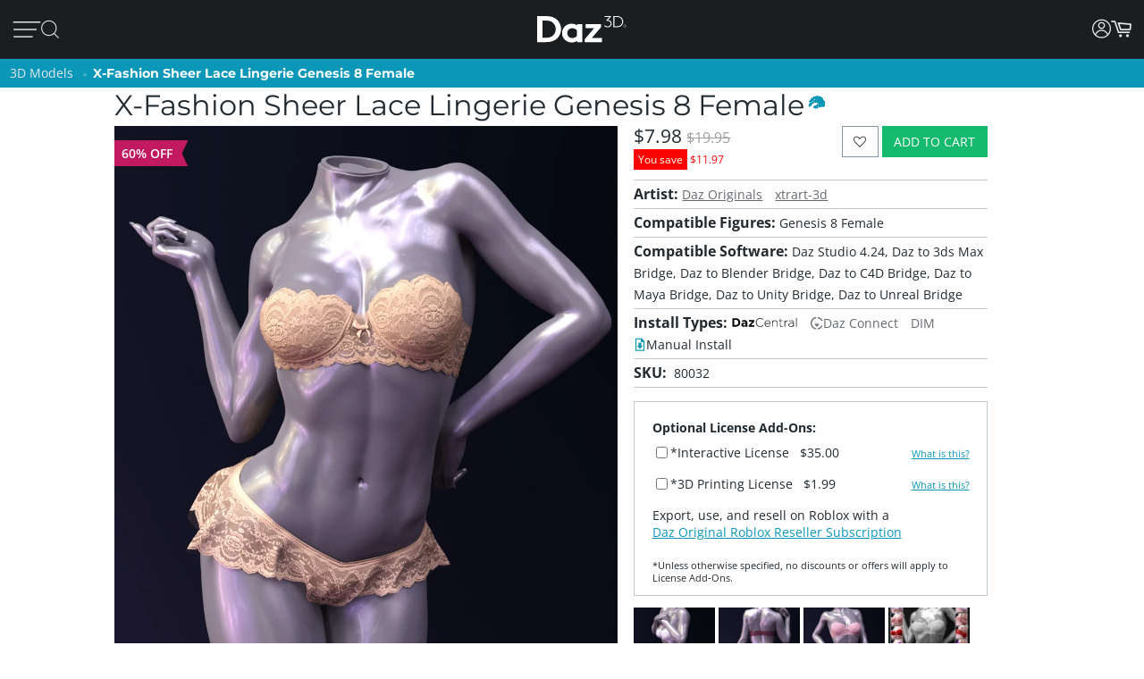

--- FILE ---
content_type: text/html; charset=utf-8
request_url: https://www.daz3d.com/x-fashion-sheer-lace-lingerie-genesis-8-female
body_size: 23976
content:
<!DOCTYPE html>
<html xmlns="http://www.w3.org/1999/xhtml" xml:lang="en" lang="en">

<head>
    <meta http-equiv="Content-Type" content="text/html; charset=utf-8" />
    <title>X-Fashion Sheer Lace Lingerie Genesis 8 Female | Daz 3D</title>
    <meta name="viewport" content="width=device-width, initial-scale=1" />
    <meta name="description" content="Make stunning and intimate scenes with the X-Fashion Sheer Lace Lingerie set for Genesis 8 Female.
This lovely and lacy high quality conforming clothing set for Genesis 8 Female comes with special realistic details and a set of body morphs for " />
    <meta name="keywords" content="X-Fashion Sheer Lace Lingerie Genesis 8 Female" />
    <meta http-equiv="X-UA-Compatible" content="IE=edge" />
    <meta name="robots" content="INDEX,FOLLOW,noai, noimageai" />
    <meta property="og:title" content="X-Fashion Sheer Lace Lingerie Genesis 8 Female"/>
    <meta property="og:type" content="website"/>
<meta property="og:url" content="https://www.daz3d.com/x-fashion-sheer-lace-lingerie-genesis-8-female"/>
    <meta property="og:image" content="https://gcdn.daz3d.com/p/80032/i/xfashionsheerlacelingeriegenesis8females00maindaz3d.jpg"/>
                
        <meta property="og:image:alt" content="X-Fashion Sheer Lace Lingerie Genesis 8 Female"/>
    <meta property="og:description" content="Make stunning and intimate scenes with the X-Fashion Sheer Lace Lingerie set for Genesis 8 Female.
This lovely and lacy high quality conforming clothing set for Genesis 8 Female comes with special realistic details and a set of body morphs for "/>
    <meta property="og:determiner" content="auto"/>
    <meta property="og:site_name" content="Daz 3D"/>

    <link rel="icon" href="/static/images/favicon.ico" type="image/x-icon">
    <link rel="shortcut icon" href="/static/images/favicon.ico" type="image/x-icon">

    <script>
  // configure sentryOnLoad before adding the loader script
  window.sentryOnLoad = function () {
    Sentry.init({
      environment: 'production',
      sampleRate: 0.1,
      replaysSessionSampleRate: 0, // this and replaysOnErrorSampleRate must both be set to 0 for manual control
      replaysOnErrorSampleRate: 0.1,
      denyUrls: [
        // block errors from browser extensions
        /extensions\//i,
        /^chrome-extension:\/\//,
      ],
      tracesSampler: (samplingContext) => {
        if (samplingContext.transactionContext.name === 'CriticalTransaction') {
          return 1.0; // always capture critical transactions
        }
        return 0.1; // sample 10% of other transactions
      },
      beforeSend(event) {
        const pageScoped = true;
        if (!pageScoped) return event;

        const currPathname = window.location.pathname;
        const pageWhitelist = [
          '/shop',
          '/subscription/membership'
        ];

        return pageWhitelist.some(pathname => currPathname.startsWith(pathname))
          ? event
          : null;
      },
      beforeSendTransaction(transaction) {
        // drop transactions from bots
        if (transaction.tags && transaction.tags['user-agent'].includes('bot')) {
          return null; // drop this transaction
        }

        return transaction;
      }
    });
  };
</script>

<script src="https://js.sentry-cdn.com/f0d347d3a96fe344657244ea6ea21381.min.js" crossorigin="anonymous"></script>

    <!--[if lt IE 7]>
<script type="text/javascript">
//<![CDATA[
    var BLANK_URL = '/js/blank.html';
    var BLANK_IMG = '/js/spacer.gif';
//]]>
</script>
<![endif]-->

    <link rel="stylesheet" href="/groups/design-e37545aec918440fe93245f4477674a0.css" about="0">
    <link rel="stylesheet" href="/groups/product_zoom-5de5dd875434871413473d85f684dcfc.css" about="1">


    <style>
    :root{
    --bg:#1e2226;
    --panel:#333738;
    --panel-2:#3f4243;
    --mint:#00e4bb;
    --mint-2:#6adbb5;
    --text:#e9f1ee;
    --muted:#bfc7c4;
    --stroke:#8f9a96;
    --outline:#8cf0cd;
  }

  /* page */
  .daz-btn {
    font-weight: 700;
    font-size: .888rem;
    text-transform: uppercase;
    letter-spacing: 2px;
    cursor: pointer;
    transition: 0.05s all cubic-bezier(0.25, 0.46, 0.45, 0.94);
    position: relative;
    z-index: 2;
    white-space: nowrap;
    padding: .5rem 1.75rem;
    border: 2px solid;
    border-image-slice: 2;
    border-width: 1px;
    text-decoration: none;
    color: #1A1E21;
    display: block;
    text-align: center;
    width: fit-content;
    font-family: Arial, Helvetica, sans-serif;
}

.btn-secondary {
    background: linear-gradient(90deg, #fcad3f, #e2a754);
    border-image-source: linear-gradient(90deg, #e2a754, #fcad3f);
}

  /* panel */

  .force_white {
    color: #FFFFFF !important;
  }
  .ai-box{
    width: 95%;
    position:relative;
    border:2px solid var(--mint);
    border-radius:10px;
    padding:24px;
    background:transparent;
    margin: 20px 0 10px 30px;
  }

  .ai-box-mobile {
    width: 97%;
    position:relative;
    border:2px solid var(--mint);
    border-radius:10px;
    padding:24px;
    background:transparent;
    margin: 20px 0 10px 10px;
  }

  /* title chip */
  .ai-title{
    position:absolute;
    top:-14px; left:16px;
    padding:0 8px;
    background:var(--bg);
    color:var(--mint);
    font-weight:700;
    letter-spacing:.12em;
    font-size:14px;
  }

  /* close X */
  .ai-close{
    position:absolute;
    top:10px; right:12px;
    border:0; 
    background:none; 
    color:var(--mint);
    font-weight:900; 
    cursor:pointer; 
    line-height:1;
    font-size:18px;
  }

  .ai-clear-img {
    border:0; 
    background:none; 
    color:var(--mint);
    font-weight:900; 
    cursor:pointer; 
    line-height:1;
    font-size:18px;
  }

  /* textarea */
  .query{
    width:98%;
    background:var(--panel);
    color:var(--text);
    border:2px solid var(--stroke);
    border-radius:10px;
    box-sizing:border-box;
    outline:none;
    resize:vertical;
  }
  .query::placeholder{
    color:var(--muted);
    font-weight:800;
    letter-spacing:.03em;
  }
  .query:focus{
    border-color:var(--outline);
    box-shadow:0 0 0 2px color-mix(in srgb, var(--mint) 35%, transparent);
  }

  /* bottom row */
  .row{
    margin-top:14px;
    display:flex;
    gap:18px;
    align-items:center;
  }

  /* faux drop zone + checkbox */
  .picker{
    display:flex; align-items:center; gap:12px;
  }
  .picker input[type="checkbox"]{
    width:22px; height:22px; accent-color:var(--mint);
    cursor:pointer;
    margin: 10px 10px 0 0;
  }

  .dropzone{
    position:relative;
    min-width:360px;
    padding: 3px 0 0 10px;
    background:var(--panel);
    border:2px solid var(--stroke);
    border-radius:10px;
    box-sizing:border-box;
    cursor:pointer;
    display: flex;
    align-items: center;
    min-height: 3.5rem
  }
  .dropzone strong{
    display:block;
  }
  .dropzone small{
    color:var(--muted);
  }
  .dropzone:focus-within,
  .dropzone:hover{
    border-color:var(--outline);
  }
  .dropzone input[type="file"]{
    position:absolute; inset:0; opacity:0; cursor:pointer;
  }

  /* search button */
  .ai_btn{
    margin-left:auto;
    border:0;
    background:var(--mint);
    color:#134438;
    font-weight:800;
    letter-spacing:.12em;
    padding:14px 28px;
    border-radius:12px;
    cursor:pointer;
  }
  .ai_btn:hover{ background:var(--mint-2); }

  .ai_search_btn {
    font-size: 12px;
  }

  .ai_sa a {
    font-size: 11px !important;
    color: #000000 !important;
  }

  /* ====== OVERRIDE: show MOBILE at 1024px and below, DESKTOP above ====== */
    @media screen and (max-width: 1298px) {
        body > .wrapper > .page > .header .desktop-nav { display: none !important; }
        body > .wrapper > .page > .header .mobile-nav  { display: block !important; }
    }
    @media screen and (min-width: 1299px) {
        body > .wrapper > .page > .header .desktop-nav { display: block !important; }
        body > .wrapper > .page > .header .mobile-nav  { display: none !important; }
    }

  /* responsiveness */
  @media (max-width:820px){
    .row{ flex-direction:column; align-items:stretch; }
    .ai_btn{ margin-left:0; width:100%; }
    .dropzone{ min-width:0; }
  }
        @keyframes spinner {
            0% {
                transform: translateY(-50%) rotate(0deg);
            }

            100% {
                transform: translateY(-50%) rotate(360deg);
            }
        }

        .spinner::after {
            animation: 1.5s linear infinite spinner;
            animation-play-state: inherit;
            border: solid 3px #cfd0d1;
            border-bottom-color: #1c87c9;
            border-radius: 50%;
            content: "";
            height: 20px;
            width: 20px;
            display: inline-flex;
            flex-direction: column;
            padding-bottom: 5px;
        }
    </style>
    <script src="/groups/core-c9f5dd40f249611c2706ff1d94768059.js"></script>

    <style>
    :root{
    --bg:#1e2226;
    --panel:#333738;
    --panel-2:#3f4243;
    --mint:#00e4bb;
    --mint-2:#6adbb5;
    --text:#e9f1ee;
    --muted:#bfc7c4;
    --stroke:#8f9a96;
    --outline:#8cf0cd;
  }

  /* page */
  .daz-btn {
    font-weight: 700;
    font-size: .888rem;
    text-transform: uppercase;
    letter-spacing: 2px;
    cursor: pointer;
    transition: 0.05s all cubic-bezier(0.25, 0.46, 0.45, 0.94);
    position: relative;
    z-index: 2;
    white-space: nowrap;
    padding: .5rem 1.75rem;
    border: 2px solid;
    border-image-slice: 2;
    border-width: 1px;
    text-decoration: none;
    color: #1A1E21;
    display: block;
    text-align: center;
    width: fit-content;
    font-family: Arial, Helvetica, sans-serif;
}

.btn-secondary {
    background: linear-gradient(90deg, #fcad3f, #e2a754);
    border-image-source: linear-gradient(90deg, #e2a754, #fcad3f);
}

  /* panel */

  .force_white {
    color: #FFFFFF !important;
  }
  .ai-box{
    width: 95%;
    position:relative;
    border:2px solid var(--mint);
    border-radius:10px;
    padding:24px;
    background:transparent;
    margin: 20px 0 10px 30px;
  }

  .ai-box-mobile {
    width: 97%;
    position:relative;
    border:2px solid var(--mint);
    border-radius:10px;
    padding:24px;
    background:transparent;
    margin: 20px 0 10px 10px;
  }

  /* title chip */
  .ai-title{
    position:absolute;
    top:-14px; left:16px;
    padding:0 8px;
    background:var(--bg);
    color:var(--mint);
    font-weight:700;
    letter-spacing:.12em;
    font-size:14px;
  }

  /* close X */
  .ai-close{
    position:absolute;
    top:10px; right:12px;
    border:0; 
    background:none; 
    color:var(--mint);
    font-weight:900; 
    cursor:pointer; 
    line-height:1;
    font-size:18px;
  }

  .ai-clear-img {
    border:0; 
    background:none; 
    color:var(--mint);
    font-weight:900; 
    cursor:pointer; 
    line-height:1;
    font-size:18px;
  }

  /* textarea */
  .query{
    width:98%;
    background:var(--panel);
    color:var(--text);
    border:2px solid var(--stroke);
    border-radius:10px;
    box-sizing:border-box;
    outline:none;
    resize:vertical;
  }
  .query::placeholder{
    color:var(--muted);
    font-weight:800;
    letter-spacing:.03em;
  }
  .query:focus{
    border-color:var(--outline);
    box-shadow:0 0 0 2px color-mix(in srgb, var(--mint) 35%, transparent);
  }

  /* bottom row */
  .row{
    margin-top:14px;
    display:flex;
    gap:18px;
    align-items:center;
  }

  /* faux drop zone + checkbox */
  .picker{
    display:flex; align-items:center; gap:12px;
  }
  .picker input[type="checkbox"]{
    width:22px; height:22px; accent-color:var(--mint);
    cursor:pointer;
    margin: 10px 10px 0 0;
  }

  .dropzone{
    position:relative;
    min-width:360px;
    padding: 3px 0 0 10px;
    background:var(--panel);
    border:2px solid var(--stroke);
    border-radius:10px;
    box-sizing:border-box;
    cursor:pointer;
    display: flex;
    align-items: center;
    min-height: 3.5rem
  }
  .dropzone strong{
    display:block;
  }
  .dropzone small{
    color:var(--muted);
  }
  .dropzone:focus-within,
  .dropzone:hover{
    border-color:var(--outline);
  }
  .dropzone input[type="file"]{
    position:absolute; inset:0; opacity:0; cursor:pointer;
  }

  /* search button */
  .ai_btn{
    margin-left:auto;
    border:0;
    background:var(--mint);
    color:#134438;
    font-weight:800;
    letter-spacing:.12em;
    padding:14px 28px;
    border-radius:12px;
    cursor:pointer;
  }
  .ai_btn:hover{ background:var(--mint-2); }

  .ai_search_btn {
    font-size: 12px;
  }

  .ai_sa a {
    font-size: 11px !important;
    color: #000000 !important;
  }

  /* ====== OVERRIDE: show MOBILE at 1024px and below, DESKTOP above ====== */
    @media screen and (max-width: 1298px) {
        body > .wrapper > .page > .header .desktop-nav { display: none !important; }
        body > .wrapper > .page > .header .mobile-nav  { display: block !important; }
    }
    @media screen and (min-width: 1299px) {
        body > .wrapper > .page > .header .desktop-nav { display: block !important; }
        body > .wrapper > .page > .header .mobile-nav  { display: none !important; }
    }

  /* responsiveness */
  @media (max-width:820px){
    .row{ flex-direction:column; align-items:stretch; }
    .ai_btn{ margin-left:0; width:100%; }
    .dropzone{ min-width:0; }
  }
        @keyframes spinner {
            0% {
                transform: translateY(-50%) rotate(0deg);
            }

            100% {
                transform: translateY(-50%) rotate(360deg);
            }
        }

        .spinner::after {
            animation: 1.5s linear infinite spinner;
            animation-play-state: inherit;
            border: solid 3px #cfd0d1;
            border-bottom-color: #1c87c9;
            border-radius: 50%;
            content: "";
            height: 20px;
            width: 20px;
            display: inline-flex;
            flex-direction: column;
            padding-bottom: 5px;
        }
    </style>
    <script src="/groups/zoom-e08bcb0d067e7f60045f40e697bfffbc.js"></script>

    

    <script type="application/ld+json">{
	"brand": {
		"name": "Daz 3D",
		"@type": "Brand"
	},
	"@context": "https://schema.org/",
	"description": "Make stunning and intimate scenes with the X-Fashion Sheer Lace Lingerie set for Genesis 8 Female.",
	"image": "https://gcdn.daz3d.com/p/80032/i/xfashionsheerlacelingeriegenesis8females00maindaz3d.jpg",
	"name": "X-Fashion Sheer Lace Lingerie Genesis 8 Female",
	"offers": {
		"availability": "https://schema.org/InStock",
		"itemCondition": "https://schema.org/NewCondition",
		"price": 19.95,
		"priceCurrency": "USD",
		"@type": "Offer"
	},
	"sku": "80032",
	"@type": "Product"
}</script>

    <link rel="canonical" href="https://www.daz3d.com/x-fashion-sheer-lace-lingerie-genesis-8-female" />

    <script>

    //#region Advance Search image section
    const MAX = 2000;
    let resizedFile = null;

    async function blobToDataURL(blob) {
        return new Promise((resolve, reject) => {
            const r = new FileReader();
            r.onload = () => resolve(r.result);           // e.g. "[data-uri]..."
            r.onerror = reject;
            r.readAsDataURL(blob);
        });
    }

    function decodeImage(file) {
        if ('createImageBitmap' in window) return createImageBitmap(file);
            return new Promise((res, rej) => {
                const img = new Image();
                img.onload = () => res(img);
                img.onerror = rej;
                img.src = URL.createObjectURL(file);
            });
        }

        function pickMime(inType){
            // keep PNG/WebP as-is; otherwise JPEG
            return /^image\/(png|webp)$/i.test(inType) ? inType : 'image/jpeg';
        }

        async function fitInsideMax(file, max=2000, quality=0.92){
            const img = await decodeImage(file);
            const { width, height } = img;

            if (width <= max && height <= max) return file; // already small enough

            const scale = Math.min(max / width, max / height);
            const w = Math.round(width * scale);
            const h = Math.round(height * scale);

            const canvas = document.createElement('canvas');
            canvas.width = w; canvas.height = h;
            const ctx = canvas.getContext('2d');
            ctx.imageSmoothingEnabled = true;
            ctx.imageSmoothingQuality = 'high';
            ctx.drawImage(img, 0, 0, w, h);

            const type = pickMime(file.type);
            const blob = await new Promise(r => canvas.toBlob(r, type, quality));
            return new File([blob], rename(file.name, type, `${w}x${h}`), { type });
        }

        function rename(name, mime, suffix){
            const ext = mime === 'image/png' ? '.png' : mime === 'image/webp' ? '.webp' : '.jpg';
            return (name.replace(/\.[^.]+$/, '') + '-' + suffix + ext);
        }
        //#endregion Advance Search image section


        if (!daz) { var daz = {}; };
        daz.api = new DazApi()

        $(function() {
            $('#imgInput, #imgInput2').on('change', async function () {
                const file = this.files && this.files[0];
                if (!file) return;

                // resize
                resizedFile = await fitInsideMax(file, MAX);

                // preview (optional)
                $(".selected_img").text(resizedFile.name);
            });
            // HEADER NAVIGATION BEGIN

            const navAnimationSpeed = 240;

            // DESKTOP JS BEGIN

            $('div.header .desktop-nav .hovermenu-container').each(function() {
                const $triggerAnchor = $(this).closest('.hovermenu-trigger').find('.top-level-cat');

                $(this).hover(function() {
                    $triggerAnchor.toggleClass('active');
                })
            });

            $('div.header .desktop-nav .search-form-submit').on('click', function(evt) {
                evt.stopPropagation();
                $('div.header .desktop-nav form.nav-search').submit();
            });

            $('div.header .right-nav').find('.daz-toggler').each(function() {
                $(this).on('click', closeSliderMenu);
            })

            $(".ai-clear-img").click(function() {
                const fileInput1 = document.getElementById('imgInput');
                const fileInput2 = document.getElementById('imgInput2');

                // clear it
                $(".selected_img").text("Add image")
                fileInput1.value = null;
                fileInput2.value = null;
                fileInput1.value = '';
                fileInput2.value = '';
                resizedFile = null;
            })

            $(".ai_btn_search").on('click', async function (e) {
                e.preventDefault();
                const searchTxt = $(".ai_search_txt").val();

                // Build a form and submit it
                const form = document.createElement('form');
                form.action = 'https://www.daz3d.com/catalogsearch/ai/search';
                form.method = 'POST';                

                if (resizedFile) {
                    const dataURL = await blobToDataURL(resizedFile);
                    const base64 = dataURL.split(',')[1]; // "raw" base64 without "data:...;base64,"

                    form.enctype = 'application/x-www-form-urlencoded';

                    // Add the base64 as a hidden field named "image"
                    const imgInput = document.createElement('input');
                    imgInput.type = 'hidden';
                    imgInput.name = 'image';
                    imgInput.value = base64;
                    form.appendChild(imgInput);
                }
                
                if(searchTxt != '') {
                    localStorage.setItem('searchAttribution', "AI Search");
                    const txtInput = document.createElement('input');
                    txtInput.type = 'hidden';
                    txtInput.name = 'q';                       
                    txtInput.value = searchTxt;
                    form.appendChild(txtInput);
                }

                document.body.appendChild(form);
                form.requestSubmit();
                form.remove();
            })

            $('#AiSearchBtn, .ai-close, .ai_sa').on('click', function(event) {
                event.preventDefault();
                $(".ai-box").toggleClass('hide');
                $(".ai-box-mobile").toggleClass('hide');
            });

            // DESKTOP JS END
            // MOBILE JS BEGIN

            $('div.header .site-slider-menu .close-slider-menu').on('click', function(event) {
                event.preventDefault();
                closeSliderMenu();
            });

            $('div.header .site-slider-menu .top-level .search-form-submit').on('click', function(evt) {
                evt.stopPropagation();
                $('div.header .site-slider-menu .top-level form.nav-search').submit();
            });

            $('div.header .slidermenu-trigger').on('click', function(event) {
                event.preventDefault();

                $('body > .wrapper > .main').addClass('unfocus');
                $('div.header .site-slider-menu').removeClass('closed');

                // prevent body scrolling when slider menu open
                // get the scroll distance at the time the modal was opened
                const scrollDistance = $(window).scrollTop();

                // pull the top of the body up by that amount
                $('body').attr('data-modal', 'true');
                $('body').css('top', scrollDistance * -1);

                // clicking off menu also closes menu
                $('body').on('click', handleSliderMenuOffClick)
            });

            function handleSliderMenuOffClick(evt) {
                const $clickTarget = $(evt.target);

                if (
                    !$clickTarget.closest('.site-slider-menu')[0]
                    && !$clickTarget.closest('.slidermenu-trigger')[0]
                ) {
                    closeSliderMenu();
                }
            }

            $('div.header .site-slider-menu .subnav-trigger').on('click', function(event) {
                event.preventDefault();

                const target = $(this).attr('data-subnav');
                const $targetEl = $(`div.header .site-slider-menu .subnav[data-subnavid=${target}]`);

                // closing subnav by clicking open subnav header?
                if (!$(this).hasClass('closed')) {
                    $(this).addClass('closed');
                    $targetEl.addClass('closed');
                    return;
                }

                const delayOpen = !!$('div.header .site-slider-menu .subnav:not(.closed)')[0] && $(this).hasClass('closed')

                $('div.header .site-slider-menu .subnav-trigger').addClass('closed');
                $('div.header .site-slider-menu .subnav').addClass('closed');

                setTimeout(() => {
                    $(this).removeClass('closed');
                    $targetEl.removeClass('closed');
                }, delayOpen ? (navAnimationSpeed / 2) : 0)
            });

            $('div.header .mobile-nav .activate-search-m').on('click', function() {
                // focus search on input field
                $('div.header .mobile-nav .search').focus();
            })

            // MOBILE JS END
            // SHARED JS BEGIN

            function closeHoverMenus($triggerElement) {
                $('div.header .desktop-nav .hovermenu-trigger .top-level-cat').removeClass('active');
                $('div.header .desktop-nav .hovermenu-container').fadeOut(navAnimationSpeed / 2);
            }

            function closeSliderMenu(scrollPosition) {
                $('body > .wrapper > .main').removeClass('unfocus');
                $('body').off('click', handleSliderMenuOffClick)

                const menuIsOpen = !$('div.header .site-slider-menu').hasClass('closed');

                $('div.header .site-slider-menu').addClass('closed');

                if (menuIsOpen) {
                    // re-enable body scrolling
                    const scrollDistance = scrollPosition || parseFloat($('body').css('top')) * -1;

                    $('body').removeAttr('data-modal').css('top', 'unset');
                    $(window).scrollTop(scrollDistance);

                    // to avoid weird animation combinations, let's close subnavs/nested menus AFTER the menu has slid out of the window
                    window.setTimeout(function() {
                        $('div.header .site-slider-menu .subnav-trigger, div.header .site-slider-menu .subnav[data-subnavid]').addClass('closed');
                        $('div.header .site-slider-menu .subnav[data-subnavid]').find('.nested-nav-container .nested-nav-outer').removeClass('active').css('maxHeight', '');
                    }, navAnimationSpeed);
                }
            }

            function updateLoggedInStatus() {
                // get logged in status and conditionally update auth elements
                if (daz?.api) daz.api.addCall("User/info", { callbackClass: this, callbackFunc: (callData, data, isCache) => {
                    const loggedIn = data.customerId > 0;

                    if (loggedIn) {
                        $('div.header .desktop-nav .account').addClass('valid');
                        $('div.header .mobile-nav .account.daz-toggler').addClass('valid');
                    } else {
                        $('div.header .desktop-nav .account').removeClass('valid');
                        $('div.header .mobile-nav .account.daz-toggler').removeClass('valid');
                    }
                }, onlyOnce: false });
            }

            let savedView;
            function windowResizeCleanup() {
                const currentView = $(`div.header .mobile-nav`).is(':visible') ? 'mobile' : 'desktop';
                let viewChanged = false;

                if (
                    (currentView === 'desktop' && savedView !== 'desktop')
                    || (currentView === 'mobile' && savedView !== 'mobile')
                ) {
                    viewChanged = true;
                }

                if (viewChanged) {
                    if (savedView) {
                        // $('#user-notifs-dd').fadeOut();
                        closeSliderMenu($(window).scrollTop());
                        closeHoverMenus();
                    }

                    savedView = currentView;
                }
            }

            windowResizeCleanup();
            $(window).resize(windowResizeCleanup);
            updateLoggedInStatus();

            // SHARED JS END
            // HEADER NAVIGATION END
        })
    </script>
</head>

<body class="cms-index-index cms-home">
    <div class="wrapper">
        <noscript>
            <div class="global-site-notice noscript">
                <div class="notice-inner">
                    <p>
                        <strong>JavaScript seems to be disabled in your browser.</strong><br />
                        You must have JavaScript enabled in your browser to utilize the functionality of this website.
                    </p>
                </div>
            </div>
        </noscript>

        <script>
            const handleLoginFormSubmit = (e) => {
                e.preventDefault()

                const loginForm = e.target
                const spinner = loginForm.querySelector('.spinner')
                $(spinner).css('visibility', 'visible');

                // Retain the URL encoding the form uses, and send it to the login endpoint
                $.post($(loginForm).attr("action"), $(e.target).serialize(), function(data) {
                    if (data.error) {
                        daz.api.displayErrors([data.error]);
                    } else if (data.redir_url) {
                        localStorage.removeItem("Popups")
                        // Special case handling if data.redir_url == "previous" then use the browser history API to go back
                        if (data.redir_url == "previous") {
                            window.history.back()
                        } else {
                            window.location.href = data.redir_url
                        }
                    } else {
                        window.location.reload()
                    }
                }).fail(function(data) {
                    // Redirecting due to 403 from Cloudflare for Captcha
                    if (data.status === 403) {
                        window.location.href = "/customer/account/loginPost"
                    } else {
                        console.log(data)
                    }
                }).always(function() {
                    // Hide the spinner
                    $(spinner).css('visibility', 'hidden');
                })
            }

            $(document).ready(function() {
                var popups = JSON.parse(localStorage.getItem("Popups"))
                // Add an event listener to accountDrop which fires when the element receives content
                // Using this because the dropdown login-form is loaded via CMS and loads twice after the main page load
                let dropdownLoginObserver = new MutationObserver(function(mutations) {
                    mutations.forEach(function(mutation) {
                        // There may be two login forms with the same id
                        let loginForms = document.querySelectorAll('#login-form');
                        Array.from(loginForms).forEach(loginForm => {
                            if (popups) {
                                if (!loginForm.querySelector("input[name='popupEmail']")) {
                                    if (popups.popupEmail) {
                                        let popupEmailInput = $("<input type='hidden' name='popupEmail' value='" + popups.popupEmail + "' />")
                                        $(loginForm).append(popupEmailInput)
                                    }
                                    if (popups.popupSMS) {
                                        let popupSMSInput = $("<input type='hidden' name='popupSMS' value='" + popups.popupSMS + "' />")
                                        $(loginForm).append(popupSMSInput)
                                    }
                                }
                            }

                            // Add an submit listener to the loginForm if it doesn't already have one
                            if (!loginForm.hasAttribute("data-has-submit-listener")) {
                                loginForm.addEventListener("submit", handleLoginFormSubmit)
                                loginForm.setAttribute("data-has-submit-listener", true)
                            }
                        })
                    })
                })

                let accountDrop = document.querySelector("#account_drop");
                dropdownLoginObserver.observe(accountDrop, { childList: true });
            })
        </script>

        <div class="page">
            <div class="headerbanner">
                <div></div>
            </div>

            <div class="header">
                <nav class="desktop-nav bs5-d-none bs5-d-lg-block">
                    <div class="main-nav">
                        <ul class="left-nav">
                            <li class="logo">
                                <a class="logo-url" href="/">
                                    <img class="daz-logo" src="/static/images/daz3d.svg" alt="Daz 3D">
                                </a>
                            </li>

                            <li>
                                <div>
                                    <a href='/shop' class="top-level-cat">
                                        Shop
                                    </a>
                                </div>
                            </li>

                            <li class="hovermenu-trigger">
                                <div>
                                    <a href='/technology/' class="top-level-cat">
                                        3D Software
                                    </a>
                                </div>

                                <div class="hovermenu-container">
                                    <ul class="hovermenu">
                                        <li>
                                            <a href="/daz-studio-premier" class="hovermenu-item">Daz Studio Premier</a>
                                        </li>
                                        <li>
                                            <a href="/technology/" class="hovermenu-item">Daz Studio</a>
                                        </li>
                                        <li>
                                            <a href="/install-manager-info" class="hovermenu-item">Install Manager</a>
                                        </li>
                                        <li class="nav-item-divider">
                                            <span class="divider-label">Partnerships</span>
                                        </li>
                                        <li>
                                            <a href="/ai-training-data" class="hovermenu-item">AI Training data</a>
                                        </li>
                                        <li class="nav-item-divider">
                                            <span class="divider-label">Exporters</span>
                                        </li>
                                        <li>
                                            <a href="/daz-to-roblox" class="hovermenu-item">Daz to Roblox</a>
                                        </li>
                                        <li>
                                            <a href="/maya-bridge" class="hovermenu-item">Daz to Maya</a>
                                        </li>
                                        <li>
                                            <a href="/blender-bridge" class="hovermenu-item">Daz to Blender</a>
                                        </li>
                                        <li>
                                            <a href="/unreal-bridge" class="hovermenu-item">Daz to Unreal</a>
                                        </li>
                                        <li>
                                            <a href="/unity-bridge" class="hovermenu-item">Daz to Unity</a>
                                        </li>
                                        <li>
                                            <a href="/3ds-max-bridge" class="hovermenu-item">Daz to 3ds Max</a>
                                        </li>
                                        <li>
                                            <a href="/cinema-4d-bridge" class="hovermenu-item">Daz to Cinema 4D</a>
                                        </li>
                                    </ul>
                                </div>
                            </li>

                            <li class="hovermenu-trigger">
                                <div>
                                    <a href='/shop' class="top-level-cat">
                                        3D Models
                                    </a>
                                </div>

                                <div class="hovermenu-container">
                                    <ul class="hovermenu">
                                        <li>
                                            <a href="/introducing-genesis-9" class="hovermenu-item">Genesis 9</a>
                                        </li>
                                        <li>
                                            <a href="/genesis-8-1" class="hovermenu-item">Genesis 8.1</a>
                                        </li>
                                        <li>
                                            <a href="/free-3d-models" class="hovermenu-item">Free 3D Models</a>
                                        </li>
                                    </ul>
                                </div>
                            </li>

                            <li class="hovermenu-trigger">
                                <div>
                                    <a href='/our-community' class="top-level-cat">
                                        Community
                                    </a>
                                </div>

                                <div class="hovermenu-container">
                                    <ul class="hovermenu">
                                        <li>
                                            <a href="/gallery/" class="hovermenu-item">Gallery</a>
                                        </li>
                                        <li>
                                            <a href="/forums/" class="hovermenu-item">Forums</a>
                                        </li>
                                        <li>
                                            <a href="/blog/" class="hovermenu-item">Blog</a>
                                        </li>
                                        <li>
                                            <a href="/press-room" class="hovermenu-item">Press</a>
                                        </li>
                                        <li>
                                            <a href="/help/" class="hovermenu-item">Help</a>
                                        </li>
                                    </ul>
                                </div>
                            </li>

                            <li class="hovermenu-trigger">
                                <div>
                                    <a href='/memberships' class="top-level-cat">
                                        Memberships
                                    </a>
                                </div>

                                <div class="hovermenu-container">
                                    <ul class="hovermenu">
                                        <li>
                                            <a href="/daz-premier" class="hovermenu-item">Daz Premier</a>
                                        </li>
                                        <li>
                                            <a href="/daz-plus" class="hovermenu-item">Daz Plus</a>
                                        </li>
                                        <li>
                                            <a href="/daz-base" class="hovermenu-item">Daz Base</a>
                                        </li>
                                        <li class="nav-item-divider"></li>
                                        <li>
                                            <a href="/memberships" class="hovermenu-item">Compare</a>
                                        </li>
                                    </ul>
                                </div>
                            </li>
                        </ul>

                        <ul class="right-nav">
                            <!-- <li>
                                <button id="AiSearchBtn" class="ai_search_btn daz-btn btn-secondary bs5-mt-5 bs5-mb-5 bs5-mx-auto">AI Search Beta</button>
                            </li> -->
                            <li class="search-input-container">
                                <form class="nav-search search_mini_form" action="/catalogsearch/result">
                                    <input class="nav-search-input" type="text" placeholder="Search Store" name="q">
                                    <i class="fd fd-mag-thin search-form-submit"></i>
                                </form>
                            </li>



                            <li class="download-studio">
                                <div>
                                    <a href="/get_studio/">Download Studio <i class="fd fd-arrow-down-thin"></i></a>
                                </div>
                            </li>

                            <li class="user-action-links">
                                <ul>
                                    <li class="account">
                                        <a href="javascript:;" class="daz-toggler" data-toggleelem="#account_drop"
                                            data-togglegroup="topbar"><i class="fd fd-account" style="font-size:1.25rem"></i></a>
                                    </li>

                                    <li class="site-notifs" style="display: none;">
                                        <a href="javascript:;" class="site-notifs-container daz-toggler" data-toggleelem="#user-notifs-dd" data-togglegroup="topbar">
                                            <i class="fd fd-bell site-notifs-icon"></i>
                                            <span class="site-notifs-cnt badge" style="display: none;"></span>
                                        </a>
                                    </li>

                                    <li class="cart_btn static-placeholder" data-apitemplate="shoppingCartIndicator"
                                        data-apicall="Cart/contents">
                                        <a href="javascript:" class="js-gotocart cart_btn_content">
                                            <i class="fd fd-cart-empty"></i>
                                        </a>
                                    </li>
                                </ul>
                            </li>
                        </ul>
                    </div>
                    <div class="ai-box hide" role="search" aria-labelledby="ai-title">
                        <div id="ai-title" class="ai-title">ADVANCED SEARCH</div>
                        <button class="ai-close" aria-label="Close">✕</button>

                        <textarea id="AdvanceSearchTxtBox" class="query ai_search_txt" placeholder="Product name, SKU, or description"></textarea>

                        <div class="row">
                            <label class="picker">
                            <div class="dropzone">
                                <i class="fd fd-picture" style="float: left;font-size: 2rem;margin-right: 1rem;color: var(--muted);"></i>
                                <input class="force_white" id="imgInput" type="file" accept="image/*" />
                                <div>
                                <strong class="selected_img force_white">Add image</strong>                                
                                <small>Drop file or click to upload</small>
                                </div>
                            </div>
                            </label>
                            <button class="ai_btn ai_btn_search">Search</button>
                        </div>
                    </div>
                </nav>

                <nav class="mobile-nav bs5-d-block bs5-d-lg-none">
                    <div class="main-nav">
                        <ul class="left-nav">
                            <li class="slidermenu-trigger">
                                <a href="javascript:;">
                                    <img src="/static/images/nav/hamburger.svg" alt="Menu">
                                </a>
                            </li>

                            <!-- <li>
                                <a class="ai_sa daz-btn btn-secondary" ref="javascript:;" style=" color: black; font-size: .65rem; max-width: 17ch; white-space: normal; padding: .5rem;">
                                    AI SEARCH BETA
                                </a>
                            </li> -->

                            <li class="daz-toggler activate-search-m" data-togglestrip="hide"
                                data-toggleelem="#panel_search" data-togglegroup="topbar">
                                <a href="javascript:;">
                                    <i class="fd fd-mag-thin"></i>
                                </a>
                            </li>

                            <li id="panel_search" class="d_none search_mini_form">
                                <form action="/catalogsearch/result/" method="get">
                                    <input type="hidden" class="mature" name="mature" value="false" />
                                    <input class="search" type="text" name="q" value="" maxlength="128"
                                        placeholder="Search Store" autocomplete="off"
                                        data-suggesturl='/catalogsearch/ajax/suggest/'>

                                    <button type="submit">Go</button>

                                    <div class="search-autocomplete" style="display: none;"></div>
                                </form>
                            </li>

                            

                            
                        </ul>

                        <ul class="middle-nav">
                            <li>
                                <a href="/">
                                    <img class="daz-logo" src="/static/images/daz3d.svg" alt="Daz 3D">
                                </a>
                            </li>
                        </ul>

                        <ul class="right-nav">
                            <li class="site-notifs daz-toggler" style="display: none;" data-toggleelem="#user-notifs-dd" data-togglegroup="topbar">
                                <a href="javascript:;" class="site-notifs-container">
                                    <i class="fd fd-bell site-notifs-icon"></i>
                                    <span class="site-notifs-cnt badge" style="display: none;"></span>
                                </a>
                            </li>

                            <li class="account daz-toggler" data-toggleelem="#account_drop" data-togglegroup="topbar">
                                <a href="javascript:;">
                                    <i class="fd fd-account"></i>
                                </a>
                            </li>

                            <li class="cart_btn static-placeholder" data-apitemplate="shoppingCartIndicator"
                                data-apicall="Cart/contents">
                                <a href="javascript:" class="js-gotocart cart_btn_content">
                                    <i class="fd fd-cart-empty"></i>
                                </a>
                            </li>
                        </ul>
                    </div>
                    <div class="ai-box-mobile hide" role="search" aria-labelledby="ai-title">
                        <div id="ai-title" class="ai-title">ADVANCED SEARCH</div>
                        <button class="ai-close" aria-label="Close">✕</button>

                        <textarea class="query ai_search_txt" placeholder="Product name, SKU, or description"></textarea>

                        <div class="bs5-row">
                            <div class="bs5-col-12">
                                <div class="dropzone" style="width:98%">
                                    <i class="fd fd-picture" style="float: left;font-size: 2rem;margin-right: 1rem;color: var(--muted);"></i>
                                    <input class="force_white" id="imgInput2" type="file" accept="image/*" />
                                    <strong class="selected_img force_white">Add image</strong>
                                </div>
                            </div>
                        </div>

                        <div class="row">
                            <button class="ai_btn ai_btn_search">Search</button>
                        </div>
                    </div>
                </nav>

                <div class="site-slider-menu closed">
                    <ul class="top-level">
                        <li>
                            <a href="javascript:;" class="close-slider-menu">
                                <i class="fd fd-x-thin"></i>
                            </a>

                            <form class="nav-search" action="/catalogsearch/result">
                                <input class="nav-search-input" type="text" placeholder="Search Store" name="q">
                                <i class="fd fd-mag-thin search-form-submit"></i>
                            </form>
                        </li>

                        <li>
                            <a href="/shop">
                                <span>Shop</span>
                            </a>
                        </li>

                        <li class="subnav-container">
                            <a class="subnav-trigger closed" data-subnav="technology" href="javascript:;">
                                <span>3d Software</span>
                                <i class="fd fd-chevron-right-thin"></i>
                            </a>

                            <ul class="subnav closed" data-subnavid="technology">
                                <li>
                                    <a href="/daz-studio-premier" class="block-text-container">
                                        <span class="link-text">Daz Studio Premier</span>
                                    </a>
                                </li>
                                <li>
                                    <a href="/technology/" class="block-text-container">
                                        <span class="link-text">Daz Studio</span>
                                    </a>
                                </li>
                                <li>
                                    <a href="/install-manager-info" class="block-text-container">
                                        <span class="link-text">Install Manager</span>
                                    </a>
                                </li>         
                                <li class="nav-item-divider">
                                    <span class="divider-label">Partnerships</span>
                                </li>
                                <li>
                                    <a href="/ai-training-data" class="block-text-container">
                                        <span class="link-text">AI Training data</span>
                                    </a>
                                </li>                       
                                <li class="nav-item-divider">
                                    <span class="divider-label">Exporters</span>
                                </li>
                                <li>
                                    <a href="/daz-to-roblox" class="block-text-container">
                                        <span class="link-text">Daz to Roblox</span>
                                    </a>
                                </li>
                                <li>
                                    <a href="/maya-bridge" class="block-text-container">
                                        <span class="link-text">Daz to Maya</span>
                                    </a>
                                </li>
                                <li>
                                    <a href="/blender-bridge" class="block-text-container">
                                        <span class="link-text">Daz to Blender</span>
                                    </a>
                                </li>
                                <li>
                                    <a href="/unreal-bridge" class="block-text-container">
                                        <span class="link-text">Daz to Unreal</span>
                                    </a>
                                </li>
                                <li>
                                    <a href="/unity-bridge" class="block-text-container">
                                        <span class="link-text">Daz to Unity</span>
                                    </a>
                                </li>
                                <li>
                                    <a href="/3ds-max-bridge" class="block-text-container">
                                        <span class="link-text">Daz to 3ds Max</span>
                                    </a>
                                </li>
                                <li>
                                    <a href="/cinema-4d-bridge" class="block-text-container">
                                        <span class="link-text">Daz to Cinema 4D</span>
                                    </a>
                                </li>
                            </ul>
                        </li>

                        <li class="subnav-container">
                            <a class="subnav-trigger closed" data-subnav="3dmodels" href="javascript:;">
                                <span>3D Models</span>
                                <i class="fd fd-chevron-right-thin"></i>
                            </a>

                            <ul class="subnav closed" data-subnavid="3dmodels">
                                <li>
                                    <a href="/introducing-genesis-9" class="block-text-container">
                                        <span class="link-text">Genesis 9</span>
                                    </a>
                                </li>

                                <li>
                                    <a href="/genesis-8-1" class="block-text-container">
                                        <span class="link-text">Genesis 8.1</span>
                                    </a>
                                </li>

                                <li>
                                    <a href="/free-3d-models" class="block-text-container">
                                        <span class="link-text">Free 3D Models</span>
                                    </a>
                                </li>
                            </ul>
                        </li>

                        <li class="subnav-container">
                            <a class="subnav-trigger closed" data-subnav="community" href="javascript:;">
                                <span>Community</span>
                                <i class="fd fd-chevron-right-thin"></i>
                            </a>

                            <ul class="subnav closed" data-subnavid="community">
                                <li>
                                    <a href="/our-community" class="block-text-container">
                                        <span class="link-text">Our Community</span>
                                    </a>
                                </li>

                                <li>
                                    <a href="/gallery/" class="block-text-container">
                                        <span class="link-text">Gallery</span>
                                    </a>
                                </li>

                                <li>
                                    <a href="/forums/" class="block-text-container">
                                        <span class="link-text">Forums</span>
                                    </a>
                                </li>

                                <li>
                                    <a href="/blog/" class="block-text-container">
                                        <span class="link-text">Blog</span>
                                    </a>
                                </li>

                                <li>
                                    <a href="/press-room" class="block-text-container">
                                        <span class="link-text">Press</span>
                                    </a>
                                </li>

                                <li>
                                    <a href="/help/" class="block-text-container">
                                        <span class="link-text">Help</span>
                                    </a>
                                </li>
                            </ul>
                        </li>

                        <li class="nav-divider"></li>

                        <li class="subnav-container">
                            <a class="subnav-trigger closed" data-subnav="memberships" href="javascript:;">
                                <span>Memberships</span>
                                <i class="fd fd-chevron-right-thin"></i>
                            </a>

                            <ul class="subnav closed" data-subnavid="memberships">
                                <li>
                                    <a href="/daz-premier/" class="block-text-container">
                                        <span class="link-text">Daz Premier</span>
                                    </a>
                                </li>

                                <li>
                                    <a href="/daz-plus/" class="block-text-container">
                                        <span class="link-text">Daz Plus</span>
                                    </a>
                                </li>

                                <li>
                                    <a href="/daz-base/" class="block-text-container">
                                        <span class="link-text">Daz Base</span>
                                    </a>
                                </li>

                                <li class="nav-item-divider"></li>
                               
                                <li>
                                    <a href="/memberships" class="block-text-container">
                                        <span class="link-text">Compare</span>
                                    </a>
                                </li>
                            </ul>
                        </li>
                    </ul>
                </div>
            </div>

            <div id="user-notifs-dd" style="display: none;" class="dropdown_content bs5-px-4 bs5-pt-2 bs5-pb-3">
                <div class="notifs-msg-container">
                    <div class="notifs-msg-header">
                        <h4 class="site-notifs-section-label">Notifications</h4>
                        <div class="close-dd daztoggle-close">
                            <i class="fd fd-ex-cir"></i>
                        </div>
                    </div>
                    <p class="no-notifs-msg bs5-my-2 bs5-py-1">You currently have no notifications.</p>
                    <div class="notifs-msgs"></div>
                </div>
            </div>

            <div id="account_drop" class="dropdown_content static-placeholder" data-apitemplate="accountDropdown"
                data-apicall="User/info">
                <span class="loading">Loading...</span>
            </div>
            <div id="size_box" style="display: none;"></div>
            <div id="messages" class="static-placeholder" data-apitemplate="messages" data-apicall="Sessions/message">
            </div>
        </div>

        <div style="clear:all;"></div>

        <div class="main col1-layout">
            <div class="col-main">
                <div class="std">
<script type="text/javascript">
// check if already added
if(!$('script[src*="/dazstatic/slab/getPrices/"]').length) {
    (function () {
        var v = "; " + document.cookie; var p = v.split("; customergroup=");
        var _cg = 0; if (p.length == 2) _cg = p.pop().split(";").shift();
        var gp = document.createElement('script'); gp.type = 'text/javascript'; gp.async = true;
        gp.src = "/dazstatic/slab/getPrices/id/" + _cg;
        var s = document.getElementsByTagName('script')[0]; s.parentNode.insertBefore(gp, s);
    })();
}
</script>
<div id="crumbs" class="crumbs daz-sticky" data-daz-sticky-side="top" data-daz-breadcrumb-id="product80032">
    <a href="javascript:void(0);" class="back_to_top fd-simple-up" onClick="window.scroll(0,0);"></a>
    <a href="javascript:void(0);" class="back_to_top fd-simple-cir-left" onClick="window.scroll(0,0);"></a>
    <a href="#" class="current display_medium_down daz-toggler" data-toggleelem="#crumb_drop"
       data-togglestrip="hide"><strong>X-Fashion Sheer Lace Lingerie Genesis 8 Female</strong></a>
    <ul id="crumb_drop" class="breadcrumbs display_medium2_up m_0">
        <li class="0">
            <h3 class="current">X-Fashion Sheer Lace Lingerie Genesis 8 Female</h3>
        </li>
    </ul>
</div>
<script type="text/javascript">
    if (!daz) {
        var daz = {};
    }
    $(document).ready(function () {
        daz.breadcrumb = new DazBreadcrumb();
    });
</script>    <div id="product-countdown-container" style="display: none;">
        <table class="product-countdown" id="product-countdown-table" cellspacing="0">
            <tr>
                <th class="" colspan="5">Only Available for a Limited Time:</th>
            </tr>
            <tr class=" countdown-time"><b>
                <td></td>
                <td id="product-countdown-hours">01</td>
                <td id="product-countdown-minutes">23</td>
                <td id="product-countdown-seconds">45</td>
                <td></td></b>
            </tr>
            <tr class=" uppercase countdown-labels">
                <td></td>
                <td>hours</td>
                <td>mins</td>
                <td>secs</td>
                <td></td>
            </tr>
        </table>
    </div>
<style>
    .bonus-prods {
        clear: both;
        padding: 0 1.2rem;
        margin: .8rem 0;
        position: relative;
        overflow: hidden;
    }

    .bonus-prods .bonus-banner {
		padding: .2rem 1.7rem;
		color: #fff;
        position: absolute;
		display: inline-block;
        top: .5rem;
        right: -1.7rem;
		font-size: 0.85rem;
        font-weight: 700;
        background: #2fbf5d;
        text-transform: uppercase;
        transform: rotate(45deg);
	}

    .bonus-prods .bonus-content-items .bonus-content-item {
        padding-bottom: .5rem;
    }

    .bonus-prods .bonus-content-items .bonus-content-item:first-child {
        padding-top: 1.2rem;
    }

    .bonus-prods .bonus-content-items .bonus-content-item:not(:first-child) {
        padding-top: .5rem;
        border-top: 1px solid #c0cbd3;
    }

    .bonus-prods .bonus-content-items .bonus-content-item .bonus-prods-header {
        max-width: 85%;
    }

    .bonus-prods .bonus-content-items .bonus-content-item .bonus-prods-header p {
        font-weight: 700;
        line-height: 1.2rem;
    }

    .bonus-prods .bonus-content-items .bonus-content-item .bonus-prods-list {
        padding-left: 1rem;
        list-style: disc;
        list-style-position: outside;
    }

    .bonus-prods .bonus-content-items .bonus-content-item .bonus-prods-list li {      
        line-height: 1.2rem;
    }

    .bonus-prods .bonus-content-items .bonus-content-item .bonus-expiry-container {
        margin-top: .5rem;
        display: flex;
        flex-wrap: wrap;
        column-gap: .2rem;
    }

    .bonus-prods .bonus-content-items .bonus-content-item .bonus-expiry-container p {
        margin: 0;
        line-height: 1rem;
    }

    /* BEGIN rotate bonus box border */

    .bonus-prods {
        --border-color-1: #000;
        --border-color-2: #ffff6a;

        border: 1.5px solid var(--border-color-1);
        border-image: conic-gradient(
                from 0deg,
                var(--border-color-1),
                var(--border-color-2),
                var(--border-color-1),
                var(--border-color-2),
                var(--border-color-1)
            )
            1;
        animation: 5s rotateBonusBorder linear infinite;
    }

    /* Houdini Browsers: Animate the gradient using Houdini Magic */
    /* As we can't use @supports for @property (see https://github.com/w3c/csswg-drafts/issues/2463) we're using another way to target browsers that speak Houdini. */
    @supports (background: paint(worklet)) {
        @property --angle {
            syntax: "<angle>";
            initial-value: 0deg;
            inherits: false;
        }

        .bonus-prods {
            --angle: 0deg;
            border-image: conic-gradient(
                    from var(--angle),
                    var(--border-color-1),
                    var(--border-color-2),
                    var(--border-color-1),
                    var(--border-color-2),
                    var(--border-color-1)
                )
                1;
        }

        @keyframes rotateBonusBorder {
            to {
                --angle: 360deg;
            }
        }
    }

    /* Non-Houdini Browsers: Manually adjust the border-image frame by frame … */
    /* Code was generate using the little JS snippet included with this pen */
    @supports not (background: paint(worklet)) {
        @keyframes rotateBonusBorder {
            0% {
                border-image: conic-gradient(
                        from 0deg,
                        var(--border-color-1),
                        var(--border-color-2),
                        var(--border-color-1),
                        var(--border-color-2),
                        var(--border-color-1)
                    )
                    1;
            }
            1% {
                border-image: conic-gradient(
                        from 3.6deg,
                        var(--border-color-1),
                        var(--border-color-2),
                        var(--border-color-1),
                        var(--border-color-2),
                        var(--border-color-1)
                    )
                    1;
            }
            2% {
                border-image: conic-gradient(
                        from 7.2deg,
                        var(--border-color-1),
                        var(--border-color-2),
                        var(--border-color-1),
                        var(--border-color-2),
                        var(--border-color-1)
                    )
                    1;
            }
            3% {
                border-image: conic-gradient(
                        from 10.8deg,
                        var(--border-color-1),
                        var(--border-color-2),
                        var(--border-color-1),
                        var(--border-color-2),
                        var(--border-color-1)
                    )
                    1;
            }
            4% {
                border-image: conic-gradient(
                        from 14.4deg,
                        var(--border-color-1),
                        var(--border-color-2),
                        var(--border-color-1),
                        var(--border-color-2),
                        var(--border-color-1)
                    )
                    1;
            }
            5% {
                border-image: conic-gradient(
                        from 18deg,
                        var(--border-color-1),
                        var(--border-color-2),
                        var(--border-color-1),
                        var(--border-color-2),
                        var(--border-color-1)
                    )
                    1;
            }
            6% {
                border-image: conic-gradient(
                        from 21.6deg,
                        var(--border-color-1),
                        var(--border-color-2),
                        var(--border-color-1),
                        var(--border-color-2),
                        var(--border-color-1)
                    )
                    1;
            }
            7% {
                border-image: conic-gradient(
                        from 25.2deg,
                        var(--border-color-1),
                        var(--border-color-2),
                        var(--border-color-1),
                        var(--border-color-2),
                        var(--border-color-1)
                    )
                    1;
            }
            8% {
                border-image: conic-gradient(
                        from 28.8deg,
                        var(--border-color-1),
                        var(--border-color-2),
                        var(--border-color-1),
                        var(--border-color-2),
                        var(--border-color-1)
                    )
                    1;
            }
            9% {
                border-image: conic-gradient(
                        from 32.4deg,
                        var(--border-color-1),
                        var(--border-color-2),
                        var(--border-color-1),
                        var(--border-color-2),
                        var(--border-color-1)
                    )
                    1;
            }
            10% {
                border-image: conic-gradient(
                        from 36deg,
                        var(--border-color-1),
                        var(--border-color-2),
                        var(--border-color-1),
                        var(--border-color-2),
                        var(--border-color-1)
                    )
                    1;
            }
            11% {
                border-image: conic-gradient(
                        from 39.6deg,
                        var(--border-color-1),
                        var(--border-color-2),
                        var(--border-color-1),
                        var(--border-color-2),
                        var(--border-color-1)
                    )
                    1;
            }
            12% {
                border-image: conic-gradient(
                        from 43.2deg,
                        var(--border-color-1),
                        var(--border-color-2),
                        var(--border-color-1),
                        var(--border-color-2),
                        var(--border-color-1)
                    )
                    1;
            }
            13% {
                border-image: conic-gradient(
                        from 46.8deg,
                        var(--border-color-1),
                        var(--border-color-2),
                        var(--border-color-1),
                        var(--border-color-2),
                        var(--border-color-1)
                    )
                    1;
            }
            14% {
                border-image: conic-gradient(
                        from 50.4deg,
                        var(--border-color-1),
                        var(--border-color-2),
                        var(--border-color-1),
                        var(--border-color-2),
                        var(--border-color-1)
                    )
                    1;
            }
            15% {
                border-image: conic-gradient(
                        from 54deg,
                        var(--border-color-1),
                        var(--border-color-2),
                        var(--border-color-1),
                        var(--border-color-2),
                        var(--border-color-1)
                    )
                    1;
            }
            16% {
                border-image: conic-gradient(
                        from 57.6deg,
                        var(--border-color-1),
                        var(--border-color-2),
                        var(--border-color-1),
                        var(--border-color-2),
                        var(--border-color-1)
                    )
                    1;
            }
            17% {
                border-image: conic-gradient(
                        from 61.2deg,
                        var(--border-color-1),
                        var(--border-color-2),
                        var(--border-color-1),
                        var(--border-color-2),
                        var(--border-color-1)
                    )
                    1;
            }
            18% {
                border-image: conic-gradient(
                        from 64.8deg,
                        var(--border-color-1),
                        var(--border-color-2),
                        var(--border-color-1),
                        var(--border-color-2),
                        var(--border-color-1)
                    )
                    1;
            }
            19% {
                border-image: conic-gradient(
                        from 68.4deg,
                        var(--border-color-1),
                        var(--border-color-2),
                        var(--border-color-1),
                        var(--border-color-2),
                        var(--border-color-1)
                    )
                    1;
            }
            20% {
                border-image: conic-gradient(
                        from 72deg,
                        var(--border-color-1),
                        var(--border-color-2),
                        var(--border-color-1),
                        var(--border-color-2),
                        var(--border-color-1)
                    )
                    1;
            }
            21% {
                border-image: conic-gradient(
                        from 75.6deg,
                        var(--border-color-1),
                        var(--border-color-2),
                        var(--border-color-1),
                        var(--border-color-2),
                        var(--border-color-1)
                    )
                    1;
            }
            22% {
                border-image: conic-gradient(
                        from 79.2deg,
                        var(--border-color-1),
                        var(--border-color-2),
                        var(--border-color-1),
                        var(--border-color-2),
                        var(--border-color-1)
                    )
                    1;
            }
            23% {
                border-image: conic-gradient(
                        from 82.8deg,
                        var(--border-color-1),
                        var(--border-color-2),
                        var(--border-color-1),
                        var(--border-color-2),
                        var(--border-color-1)
                    )
                    1;
            }
            24% {
                border-image: conic-gradient(
                        from 86.4deg,
                        var(--border-color-1),
                        var(--border-color-2),
                        var(--border-color-1),
                        var(--border-color-2),
                        var(--border-color-1)
                    )
                    1;
            }
            25% {
                border-image: conic-gradient(
                        from 90deg,
                        var(--border-color-1),
                        var(--border-color-2),
                        var(--border-color-1),
                        var(--border-color-2),
                        var(--border-color-1)
                    )
                    1;
            }
            26% {
                border-image: conic-gradient(
                        from 93.6deg,
                        var(--border-color-1),
                        var(--border-color-2),
                        var(--border-color-1),
                        var(--border-color-2),
                        var(--border-color-1)
                    )
                    1;
            }
            27% {
                border-image: conic-gradient(
                        from 97.2deg,
                        var(--border-color-1),
                        var(--border-color-2),
                        var(--border-color-1),
                        var(--border-color-2),
                        var(--border-color-1)
                    )
                    1;
            }
            28% {
                border-image: conic-gradient(
                        from 100.8deg,
                        var(--border-color-1),
                        var(--border-color-2),
                        var(--border-color-1),
                        var(--border-color-2),
                        var(--border-color-1)
                    )
                    1;
            }
            29% {
                border-image: conic-gradient(
                        from 104.4deg,
                        var(--border-color-1),
                        var(--border-color-2),
                        var(--border-color-1),
                        var(--border-color-2),
                        var(--border-color-1)
                    )
                    1;
            }
            30% {
                border-image: conic-gradient(
                        from 108deg,
                        var(--border-color-1),
                        var(--border-color-2),
                        var(--border-color-1),
                        var(--border-color-2),
                        var(--border-color-1)
                    )
                    1;
            }
            31% {
                border-image: conic-gradient(
                        from 111.6deg,
                        var(--border-color-1),
                        var(--border-color-2),
                        var(--border-color-1),
                        var(--border-color-2),
                        var(--border-color-1)
                    )
                    1;
            }
            32% {
                border-image: conic-gradient(
                        from 115.2deg,
                        var(--border-color-1),
                        var(--border-color-2),
                        var(--border-color-1),
                        var(--border-color-2),
                        var(--border-color-1)
                    )
                    1;
            }
            33% {
                border-image: conic-gradient(
                        from 118.8deg,
                        var(--border-color-1),
                        var(--border-color-2),
                        var(--border-color-1),
                        var(--border-color-2),
                        var(--border-color-1)
                    )
                    1;
            }
            34% {
                border-image: conic-gradient(
                        from 122.4deg,
                        var(--border-color-1),
                        var(--border-color-2),
                        var(--border-color-1),
                        var(--border-color-2),
                        var(--border-color-1)
                    )
                    1;
            }
            35% {
                border-image: conic-gradient(
                        from 126deg,
                        var(--border-color-1),
                        var(--border-color-2),
                        var(--border-color-1),
                        var(--border-color-2),
                        var(--border-color-1)
                    )
                    1;
            }
            36% {
                border-image: conic-gradient(
                        from 129.6deg,
                        var(--border-color-1),
                        var(--border-color-2),
                        var(--border-color-1),
                        var(--border-color-2),
                        var(--border-color-1)
                    )
                    1;
            }
            37% {
                border-image: conic-gradient(
                        from 133.2deg,
                        var(--border-color-1),
                        var(--border-color-2),
                        var(--border-color-1),
                        var(--border-color-2),
                        var(--border-color-1)
                    )
                    1;
            }
            38% {
                border-image: conic-gradient(
                        from 136.8deg,
                        var(--border-color-1),
                        var(--border-color-2),
                        var(--border-color-1),
                        var(--border-color-2),
                        var(--border-color-1)
                    )
                    1;
            }
            39% {
                border-image: conic-gradient(
                        from 140.4deg,
                        var(--border-color-1),
                        var(--border-color-2),
                        var(--border-color-1),
                        var(--border-color-2),
                        var(--border-color-1)
                    )
                    1;
            }
            40% {
                border-image: conic-gradient(
                        from 144deg,
                        var(--border-color-1),
                        var(--border-color-2),
                        var(--border-color-1),
                        var(--border-color-2),
                        var(--border-color-1)
                    )
                    1;
            }
            41% {
                border-image: conic-gradient(
                        from 147.6deg,
                        var(--border-color-1),
                        var(--border-color-2),
                        var(--border-color-1),
                        var(--border-color-2),
                        var(--border-color-1)
                    )
                    1;
            }
            42% {
                border-image: conic-gradient(
                        from 151.2deg,
                        var(--border-color-1),
                        var(--border-color-2),
                        var(--border-color-1),
                        var(--border-color-2),
                        var(--border-color-1)
                    )
                    1;
            }
            43% {
                border-image: conic-gradient(
                        from 154.8deg,
                        var(--border-color-1),
                        var(--border-color-2),
                        var(--border-color-1),
                        var(--border-color-2),
                        var(--border-color-1)
                    )
                    1;
            }
            44% {
                border-image: conic-gradient(
                        from 158.4deg,
                        var(--border-color-1),
                        var(--border-color-2),
                        var(--border-color-1),
                        var(--border-color-2),
                        var(--border-color-1)
                    )
                    1;
            }
            45% {
                border-image: conic-gradient(
                        from 162deg,
                        var(--border-color-1),
                        var(--border-color-2),
                        var(--border-color-1),
                        var(--border-color-2),
                        var(--border-color-1)
                    )
                    1;
            }
            46% {
                border-image: conic-gradient(
                        from 165.6deg,
                        var(--border-color-1),
                        var(--border-color-2),
                        var(--border-color-1),
                        var(--border-color-2),
                        var(--border-color-1)
                    )
                    1;
            }
            47% {
                border-image: conic-gradient(
                        from 169.2deg,
                        var(--border-color-1),
                        var(--border-color-2),
                        var(--border-color-1),
                        var(--border-color-2),
                        var(--border-color-1)
                    )
                    1;
            }
            48% {
                border-image: conic-gradient(
                        from 172.8deg,
                        var(--border-color-1),
                        var(--border-color-2),
                        var(--border-color-1),
                        var(--border-color-2),
                        var(--border-color-1)
                    )
                    1;
            }
            49% {
                border-image: conic-gradient(
                        from 176.4deg,
                        var(--border-color-1),
                        var(--border-color-2),
                        var(--border-color-1),
                        var(--border-color-2),
                        var(--border-color-1)
                    )
                    1;
            }
            50% {
                border-image: conic-gradient(
                        from 180deg,
                        var(--border-color-1),
                        var(--border-color-2),
                        var(--border-color-1),
                        var(--border-color-2),
                        var(--border-color-1)
                    )
                    1;
            }
            51% {
                border-image: conic-gradient(
                        from 183.6deg,
                        var(--border-color-1),
                        var(--border-color-2),
                        var(--border-color-1),
                        var(--border-color-2),
                        var(--border-color-1)
                    )
                    1;
            }
            52% {
                border-image: conic-gradient(
                        from 187.2deg,
                        var(--border-color-1),
                        var(--border-color-2),
                        var(--border-color-1),
                        var(--border-color-2),
                        var(--border-color-1)
                    )
                    1;
            }
            53% {
                border-image: conic-gradient(
                        from 190.8deg,
                        var(--border-color-1),
                        var(--border-color-2),
                        var(--border-color-1),
                        var(--border-color-2),
                        var(--border-color-1)
                    )
                    1;
            }
            54% {
                border-image: conic-gradient(
                        from 194.4deg,
                        var(--border-color-1),
                        var(--border-color-2),
                        var(--border-color-1),
                        var(--border-color-2),
                        var(--border-color-1)
                    )
                    1;
            }
            55% {
                border-image: conic-gradient(
                        from 198deg,
                        var(--border-color-1),
                        var(--border-color-2),
                        var(--border-color-1),
                        var(--border-color-2),
                        var(--border-color-1)
                    )
                    1;
            }
            56% {
                border-image: conic-gradient(
                        from 201.6deg,
                        var(--border-color-1),
                        var(--border-color-2),
                        var(--border-color-1),
                        var(--border-color-2),
                        var(--border-color-1)
                    )
                    1;
            }
            57% {
                border-image: conic-gradient(
                        from 205.2deg,
                        var(--border-color-1),
                        var(--border-color-2),
                        var(--border-color-1),
                        var(--border-color-2),
                        var(--border-color-1)
                    )
                    1;
            }
            58% {
                border-image: conic-gradient(
                        from 208.8deg,
                        var(--border-color-1),
                        var(--border-color-2),
                        var(--border-color-1),
                        var(--border-color-2),
                        var(--border-color-1)
                    )
                    1;
            }
            59% {
                border-image: conic-gradient(
                        from 212.4deg,
                        var(--border-color-1),
                        var(--border-color-2),
                        var(--border-color-1),
                        var(--border-color-2),
                        var(--border-color-1)
                    )
                    1;
            }
            60% {
                border-image: conic-gradient(
                        from 216deg,
                        var(--border-color-1),
                        var(--border-color-2),
                        var(--border-color-1),
                        var(--border-color-2),
                        var(--border-color-1)
                    )
                    1;
            }
            61% {
                border-image: conic-gradient(
                        from 219.6deg,
                        var(--border-color-1),
                        var(--border-color-2),
                        var(--border-color-1),
                        var(--border-color-2),
                        var(--border-color-1)
                    )
                    1;
            }
            62% {
                border-image: conic-gradient(
                        from 223.2deg,
                        var(--border-color-1),
                        var(--border-color-2),
                        var(--border-color-1),
                        var(--border-color-2),
                        var(--border-color-1)
                    )
                    1;
            }
            63% {
                border-image: conic-gradient(
                        from 226.8deg,
                        var(--border-color-1),
                        var(--border-color-2),
                        var(--border-color-1),
                        var(--border-color-2),
                        var(--border-color-1)
                    )
                    1;
            }
            64% {
                border-image: conic-gradient(
                        from 230.4deg,
                        var(--border-color-1),
                        var(--border-color-2),
                        var(--border-color-1),
                        var(--border-color-2),
                        var(--border-color-1)
                    )
                    1;
            }
            65% {
                border-image: conic-gradient(
                        from 234deg,
                        var(--border-color-1),
                        var(--border-color-2),
                        var(--border-color-1),
                        var(--border-color-2),
                        var(--border-color-1)
                    )
                    1;
            }
            66% {
                border-image: conic-gradient(
                        from 237.6deg,
                        var(--border-color-1),
                        var(--border-color-2),
                        var(--border-color-1),
                        var(--border-color-2),
                        var(--border-color-1)
                    )
                    1;
            }
            67% {
                border-image: conic-gradient(
                        from 241.2deg,
                        var(--border-color-1),
                        var(--border-color-2),
                        var(--border-color-1),
                        var(--border-color-2),
                        var(--border-color-1)
                    )
                    1;
            }
            68% {
                border-image: conic-gradient(
                        from 244.8deg,
                        var(--border-color-1),
                        var(--border-color-2),
                        var(--border-color-1),
                        var(--border-color-2),
                        var(--border-color-1)
                    )
                    1;
            }
            69% {
                border-image: conic-gradient(
                        from 248.4deg,
                        var(--border-color-1),
                        var(--border-color-2),
                        var(--border-color-1),
                        var(--border-color-2),
                        var(--border-color-1)
                    )
                    1;
            }
            70% {
                border-image: conic-gradient(
                        from 252deg,
                        var(--border-color-1),
                        var(--border-color-2),
                        var(--border-color-1),
                        var(--border-color-2),
                        var(--border-color-1)
                    )
                    1;
            }
            71% {
                border-image: conic-gradient(
                        from 255.6deg,
                        var(--border-color-1),
                        var(--border-color-2),
                        var(--border-color-1),
                        var(--border-color-2),
                        var(--border-color-1)
                    )
                    1;
            }
            72% {
                border-image: conic-gradient(
                        from 259.2deg,
                        var(--border-color-1),
                        var(--border-color-2),
                        var(--border-color-1),
                        var(--border-color-2),
                        var(--border-color-1)
                    )
                    1;
            }
            73% {
                border-image: conic-gradient(
                        from 262.8deg,
                        var(--border-color-1),
                        var(--border-color-2),
                        var(--border-color-1),
                        var(--border-color-2),
                        var(--border-color-1)
                    )
                    1;
            }
            74% {
                border-image: conic-gradient(
                        from 266.4deg,
                        var(--border-color-1),
                        var(--border-color-2),
                        var(--border-color-1),
                        var(--border-color-2),
                        var(--border-color-1)
                    )
                    1;
            }
            75% {
                border-image: conic-gradient(
                        from 270deg,
                        var(--border-color-1),
                        var(--border-color-2),
                        var(--border-color-1),
                        var(--border-color-2),
                        var(--border-color-1)
                    )
                    1;
            }
            76% {
                border-image: conic-gradient(
                        from 273.6deg,
                        var(--border-color-1),
                        var(--border-color-2),
                        var(--border-color-1),
                        var(--border-color-2),
                        var(--border-color-1)
                    )
                    1;
            }
            77% {
                border-image: conic-gradient(
                        from 277.2deg,
                        var(--border-color-1),
                        var(--border-color-2),
                        var(--border-color-1),
                        var(--border-color-2),
                        var(--border-color-1)
                    )
                    1;
            }
            78% {
                border-image: conic-gradient(
                        from 280.8deg,
                        var(--border-color-1),
                        var(--border-color-2),
                        var(--border-color-1),
                        var(--border-color-2),
                        var(--border-color-1)
                    )
                    1;
            }
            79% {
                border-image: conic-gradient(
                        from 284.4deg,
                        var(--border-color-1),
                        var(--border-color-2),
                        var(--border-color-1),
                        var(--border-color-2),
                        var(--border-color-1)
                    )
                    1;
            }
            80% {
                border-image: conic-gradient(
                        from 288deg,
                        var(--border-color-1),
                        var(--border-color-2),
                        var(--border-color-1),
                        var(--border-color-2),
                        var(--border-color-1)
                    )
                    1;
            }
            81% {
                border-image: conic-gradient(
                        from 291.6deg,
                        var(--border-color-1),
                        var(--border-color-2),
                        var(--border-color-1),
                        var(--border-color-2),
                        var(--border-color-1)
                    )
                    1;
            }
            82% {
                border-image: conic-gradient(
                        from 295.2deg,
                        var(--border-color-1),
                        var(--border-color-2),
                        var(--border-color-1),
                        var(--border-color-2),
                        var(--border-color-1)
                    )
                    1;
            }
            83% {
                border-image: conic-gradient(
                        from 298.8deg,
                        var(--border-color-1),
                        var(--border-color-2),
                        var(--border-color-1),
                        var(--border-color-2),
                        var(--border-color-1)
                    )
                    1;
            }
            84% {
                border-image: conic-gradient(
                        from 302.4deg,
                        var(--border-color-1),
                        var(--border-color-2),
                        var(--border-color-1),
                        var(--border-color-2),
                        var(--border-color-1)
                    )
                    1;
            }
            85% {
                border-image: conic-gradient(
                        from 306deg,
                        var(--border-color-1),
                        var(--border-color-2),
                        var(--border-color-1),
                        var(--border-color-2),
                        var(--border-color-1)
                    )
                    1;
            }
            86% {
                border-image: conic-gradient(
                        from 309.6deg,
                        var(--border-color-1),
                        var(--border-color-2),
                        var(--border-color-1),
                        var(--border-color-2),
                        var(--border-color-1)
                    )
                    1;
            }
            87% {
                border-image: conic-gradient(
                        from 313.2deg,
                        var(--border-color-1),
                        var(--border-color-2),
                        var(--border-color-1),
                        var(--border-color-2),
                        var(--border-color-1)
                    )
                    1;
            }
            88% {
                border-image: conic-gradient(
                        from 316.8deg,
                        var(--border-color-1),
                        var(--border-color-2),
                        var(--border-color-1),
                        var(--border-color-2),
                        var(--border-color-1)
                    )
                    1;
            }
            89% {
                border-image: conic-gradient(
                        from 320.4deg,
                        var(--border-color-1),
                        var(--border-color-2),
                        var(--border-color-1),
                        var(--border-color-2),
                        var(--border-color-1)
                    )
                    1;
            }
            90% {
                border-image: conic-gradient(
                        from 324deg,
                        var(--border-color-1),
                        var(--border-color-2),
                        var(--border-color-1),
                        var(--border-color-2),
                        var(--border-color-1)
                    )
                    1;
            }
            91% {
                border-image: conic-gradient(
                        from 327.6deg,
                        var(--border-color-1),
                        var(--border-color-2),
                        var(--border-color-1),
                        var(--border-color-2),
                        var(--border-color-1)
                    )
                    1;
            }
            92% {
                border-image: conic-gradient(
                        from 331.2deg,
                        var(--border-color-1),
                        var(--border-color-2),
                        var(--border-color-1),
                        var(--border-color-2),
                        var(--border-color-1)
                    )
                    1;
            }
            93% {
                border-image: conic-gradient(
                        from 334.8deg,
                        var(--border-color-1),
                        var(--border-color-2),
                        var(--border-color-1),
                        var(--border-color-2),
                        var(--border-color-1)
                    )
                    1;
            }
            94% {
                border-image: conic-gradient(
                        from 338.4deg,
                        var(--border-color-1),
                        var(--border-color-2),
                        var(--border-color-1),
                        var(--border-color-2),
                        var(--border-color-1)
                    )
                    1;
            }
            95% {
                border-image: conic-gradient(
                        from 342deg,
                        var(--border-color-1),
                        var(--border-color-2),
                        var(--border-color-1),
                        var(--border-color-2),
                        var(--border-color-1)
                    )
                    1;
            }
            96% {
                border-image: conic-gradient(
                        from 345.6deg,
                        var(--border-color-1),
                        var(--border-color-2),
                        var(--border-color-1),
                        var(--border-color-2),
                        var(--border-color-1)
                    )
                    1;
            }
            97% {
                border-image: conic-gradient(
                        from 349.2deg,
                        var(--border-color-1),
                        var(--border-color-2),
                        var(--border-color-1),
                        var(--border-color-2),
                        var(--border-color-1)
                    )
                    1;
            }
            98% {
                border-image: conic-gradient(
                        from 352.8deg,
                        var(--border-color-1),
                        var(--border-color-2),
                        var(--border-color-1),
                        var(--border-color-2),
                        var(--border-color-1)
                    )
                    1;
            }
            99% {
                border-image: conic-gradient(
                        from 356.4deg,
                        var(--border-color-1),
                        var(--border-color-2),
                        var(--border-color-1),
                        var(--border-color-2),
                        var(--border-color-1)
                    )
                    1;
            }
            100% {
                border-image: conic-gradient(
                        from 360deg,
                        var(--border-color-1),
                        var(--border-color-2),
                        var(--border-color-1),
                        var(--border-color-2),
                        var(--border-color-1)
                    )
                    1;
            }
        }
    }

    /* END rotate bonus box border */
    /* BEGIN falling stars animation */

    .bg-stars {
        width: 100%;
        height: 100%;
        position: absolute;
        top: 0;
        left: 0;
        overflow: hidden;
    }

    .bg-stars .bg-star {
        font-size: 1em;
        position: absolute;
        top: -25px;
        color: yellow;
        user-select: none;
        cursor: default;
        text-shadow: 0 0 1px #000;
        animation-name: fallingStars;
        animation-duration: 5s;
        animation-timing-function: linear;
        animation-iteration-count: infinite;
        animation-play-state: running;
        z-index: -1;
    }
    
    .bg-stars .bg-star:nth-of-type(1) {
        left: 10%;
        -webkit-animation-delay: 1s, 1s;
        animation-delay: 1s, 1s;
    }

    .bg-stars .bg-star:nth-of-type(2) {
        left: 20%;
        -webkit-animation-delay: 6s, 0.5s;
        animation-delay: 6s, 0.5s;
    }

    .bg-stars .bg-star:nth-of-type(3) {
        left: 30%;
        -webkit-animation-delay: 4s, 2s;
        animation-delay: 4s, 2s;
    }

    .bg-stars .bg-star:nth-of-type(4) {
        left: 40%;
        -webkit-animation-delay: 2s, 2s;
        animation-delay: 2s, 2s;
    }

    .bg-stars .bg-star:nth-of-type(5) {
        left: 50%;
        -webkit-animation-delay: 8s, 3s;
        animation-delay: 8s, 3s;
    }

    .bg-stars .bg-star:nth-of-type(6) {
        left: 60%;
        -webkit-animation-delay: 6s, 2s;
        animation-delay: 6s, 2s;
    }

    .bg-stars .bg-star:nth-of-type(7) {
        left: 70%;
        -webkit-animation-delay: 2.5s, 1s;
        animation-delay: 2.5s, 1s;
    }

    .bg-stars .bg-star:nth-of-type(8) {
        left: 80%;
        -webkit-animation-delay: 1s, 0s;
        animation-delay: 1s, 0s;
    }

    .bg-stars .bg-star:nth-of-type(9) {
        left: 90%;
        -webkit-animation-delay: 3s, 1.5s;
        animation-delay: 3s, 1.5s;
    }

    @keyframes fallingStars {
        0% {
            top: -25%;
            opacity: .9;
            transform: rotate(0deg);
        }
        100% {
            top: 100%;
            opacity: 0;
            transform: rotate(270deg);
        }
    }

    /* END falling stars animation */
</style>

<div class="product-view page_content">
    <div class="product-essential">
        <form
                action="/checkout/cart/add/product/80032"
                method="post" id="product_addtocart_form">
            <div class="no-display">
                <input type="hidden" name="product" value="80032"/>
                <input type="hidden" name="related_product" id="related-products-field" value=""/>
            </div>
            <div class="product-shop">
                <div class="product_name">
                    <h1>X-Fashion Sheer Lace Lingerie Genesis 8 Female</h1>
                        <div class="daz_o_icon" title="Daz Original"><h4><i class="fd fd-daz"></i></h4></div>
                                    </div>
                <div class="price_btns top_prices">
<ul class="static_add_btns cartable-item" data-productid="80032">
    <li class="add-to-box">
        <div class="add-to-wishlist wishlist-buttons" data-wishlist-product="80032">
            <button type="button" title="Add to Wishlist" class="wishlist-add button secondary btn-wishlist"><i class="fd fd-favorite-empty"></i></button>
            <button type="button" title="Remove From Wishlist"  class="wishlist-remove button secondary btn-wishlist" style="display: none;"><i class="fd fd-favorite"></i></button>
        </div>
    </li>
    <li>
        <div class="add-to-cart slab-to-cart">
            <div class="add_to_cart">
                <button type="button" title="Add to Cart" class="btn-cart button success">Add to Cart
                </button>
                <button type="button" title="Add License" class="btn-license button success"
                        onclick="daz.cart.license(80032)" style="display: none;">Add License
                </button>
                <button type="button" title="In Cart" class="btn-in-cart button"
                         style="display: none;">In Cart
                </button>
                <button type="button" title="Purchased" class="btn-purchased button alert"
                        onclick="daz.cart.add(80032)" style="display: none;">Purchased
                </button>
            </div>
        </div>
    </li>
</ul>
                    <div class="prices">
                        <ul class="sales_info daz-price" data-product="80032" data-msrp="19.95" data-prices="{&quot;DAZ&quot;:4,&quot;USD&quot;:19.95}">
                            <li>
                                <div class="normal_price">$19.95</div>
                            </li>
                        </ul>
                        <ul>
                            <li>
                                <p class="js-affirm-as-low-as affirm-as-low-as" data-page-type="product" data-amount="0" style="display:none">Affirm</p>
                            </li>
                        </ul>
                    </div>
                    <div style="clear:both;"></div>
                </div>
            </div>
            <div class="clearer"></div>
        </form>
    </div>
    <div class="product-collateral">
        <ul class="product_information">
            <li class="media">
                <div class="product-img-box">
                    <ul class="product_image_container">
                        <li class="main_view">
                            <img id="main-image" class="zoomable "
                                src="https://gcdn.daz3d.com/p/80032/i/xfashionsheerlacelingeriegenesis8females00maindaz3d.jpg"
                                alt="X-Fashion Sheer Lace Lingerie Genesis 8 Female by: xtrart-3d, 3D Models by Daz 3D" title="X-Fashion Sheer Lace Lingerie Genesis 8 Female"
                                data-fancybox-href="https://gcdn.daz3d.com/p/80032/i/xfashionsheerlacelingeriegenesis8females00maindaz3d.jpg"
                                data-fancybox-group="gallery_product"
                                data-fancybox-type="image"
                            />
                            
                                </li>
                                </ul>
                                <div class="percent-off-flag" style="display: none;">
                                    <span></span>
                                </div>
                </div>
            </li>
            <li class="primary_info">
                <div class="price_btns side_prices">
<ul class="static_add_btns cartable-item" data-productid="80032">
    <li class="add-to-box">
        <div class="add-to-wishlist wishlist-buttons" data-wishlist-product="80032">
            <button type="button" title="Add to Wishlist" class="wishlist-add button secondary btn-wishlist"><i class="fd fd-favorite-empty"></i></button>
            <button type="button" title="Remove From Wishlist"  class="wishlist-remove button secondary btn-wishlist" style="display: none;"><i class="fd fd-favorite"></i></button>
        </div>
    </li>
    <li>
        <div class="add-to-cart slab-to-cart">
            <div class="add_to_cart">
                <button type="button" title="Add to Cart" class="btn-cart button success">Add to Cart
                </button>
                <button type="button" title="Add License" class="btn-license button success"
                        onclick="daz.cart.license(80032)" style="display: none;">Add License
                </button>
                <button type="button" title="In Cart" class="btn-in-cart button"
                         style="display: none;">In Cart
                </button>
                <button type="button" title="Purchased" class="btn-purchased button alert"
                        onclick="daz.cart.add(80032)" style="display: none;">Purchased
                </button>
            </div>
        </div>
    </li>
</ul>
                    <div class="prices">
                        <ul class="sales_info daz-price" data-prices="{&quot;DAZ&quot;:4,&quot;USD&quot;:19.95}" data-product="80032" data-msrp="19.95">
                            <li>
                                <div class="normal_price">$19.95</div>
                            </li>
                        </ul>
                        <ul>
                            <li>
                                <p class="js-affirm-as-low-as affirm-as-low-as" data-page-type="product" data-amount="0" style="display:none">Affirm</p>
                            </li>
                        </ul>
                    </div>
                    <div class="lisence_title" style="display:none;">
                        <h2>License</h2>
                    </div>
                    <div style="clear:both;"></div>
                </div>
                <span class="display_medium_up">
                    <div class="compatinfo" style="line-height: 1.5rem;">
                        <div class="compatible first">
                            <div class="compatible_title">Artist:</div>
                            <div class="data">
                                    <a style="margin-right: 10px;" href="/daz-originals">Daz Originals</a>
                                
                                    <a style="margin-right: 10px;" href="/xtrart3d">xtrart-3d</a>
                            </div>
                        </div>
                        
                            <div class="compatible">
                            <div class="compatible_title">Compatible Figures:</div>
                            <div class="data">Genesis 8 Female</div>
                        </div>
                        
                            <div class="compatible">
                                <div class="compatible_title"><strong>Compatible Software:</strong></div>
                                Daz Studio 4.24, Daz to 3ds Max Bridge, Daz to Blender Bridge, Daz to C4D Bridge, Daz to Maya Bridge, Daz to Unity Bridge, Daz to Unreal Bridge
                        </div>
                                                <div class="compatible">
                            <div class="compatible_title">Install Types:</div>
                                    <a style="text-decoration:none;margin-right: 10px;" href="/dazcentral/"><img style="width:75px;height:12px;" src="/static/images/logo/daz-central.svg" alt="DazCentral"></a>
                                    
                                    
                                    
                                    
                                    
                                    <a style="text-decoration:none;margin-right: 10px;" href="/daz-connect/"><span class="bs5-text-nowrap"><i class="fd fd-cnnect-down"></i>Daz Connect</span></a>
                                    
                                    
                                    <a style="text-decoration:none;margin-right: 10px;" href="/install-manager-info/">DIM</a>
                                    
                                    
                                    
                                    
                                    
                                    <span class="bs5-text-nowrap"><i class="fd fd-manual-download"></i>Manual Install</span>
                                                    </div>
                        <div class="compatible">
                            <span class="product_sku "><span class="compatible_title"><strong>SKU:</strong></span><span class="sku_number">80032</span></span>
                        </div>
                    </div>
                                            <div class="license_container">
                            <div>
                                <p><strong>Optional License Add-Ons:</strong></p>
                            </div>
                                <div class="daz-row">
                                    <div class="col-xs-8 col-md-12 col-xl-8">
                                        <label><input type="checkbox" name="licenses[]" value="DAZINT" data-license-type="interactive">
                                            <span>*Interactive License</span></label>
                                        <span class="prices">
                                            <span class="normal_price">$35.00</span>
                                        </span>
                                    </div>
                                    <div class="col-xs-4 col-md-12 col-xl-4 text_r">
                                        <a href="/daz-licenses#interactive" target="_blank" class="small">What is this?</a>
                                    </div>
                                </div>
                                <div class="daz-row">
                                    <div class="col-xs-8 col-md-12 col-xl-8">
                                        <label><input type="checkbox" name="licenses[]" value="86858" data-license-type="3dprinting">
                                            <span>*3D Printing License</span></label>
                                        <span class="prices">
                                            <span class="normal_price">$1.99</span>
                                        </span>
                                    </div>
                                    <div class="col-xs-4 col-md-12 col-xl-4 text_r">
                                        <a href="/daz-licenses#3d-print" target="_blank" class="small">What is this?</a>
                                    </div>
                                </div>
                        
                        <div class="daz-row sub-roblox-show">
                            <div class="col-xs-12 col-md-12 col-xl-12">
                                Export, use, and resell on Roblox with a <a class="bs5-text-nowrap" href="https://www.daz3d.com/subscription/membership#sub=roblox">Daz Original Roblox Reseller Subscription</a>
                            </div>
                        </div>
                            <div>
                                <p class="small stipulation">*Unless otherwise specified, no discounts or offers
                                    will apply to License&nbsp;Add&#8209;Ons.</p>
                            </div>
                        </div>
                                    </span>
                <ul class="product_image_container">
                    <li class="thumb_view">
                        <ul class="img_thumbs">
                                                                <li id="thumb-1">
                                        <img class="zoomable "
                                             src="/cdn-cgi/image/width=200,height=200,fit=cover/https://gcdn.daz3d.com/p/80032/i/xfashionsheerlacelingeriegenesis8females01daz3d.jpg"
                                             alt=""
                                            data-fancybox-href="https://gcdn.daz3d.com/p/80032/i/xfashionsheerlacelingeriegenesis8females01daz3d.jpg"
                                             data-fancybox-group="gallery_product"
                                             data-fancybox-type="image"/>
                                    
                                                                <li id="thumb-2">
                                        <img class="zoomable "
                                             src="/cdn-cgi/image/width=200,height=200,fit=cover/https://gcdn.daz3d.com/p/80032/i/xfashionsheerlacelingeriegenesis8females02daz3d.jpg"
                                             alt=""
                                            data-fancybox-href="https://gcdn.daz3d.com/p/80032/i/xfashionsheerlacelingeriegenesis8females02daz3d.jpg"
                                             data-fancybox-group="gallery_product"
                                             data-fancybox-type="image"/>
                                    
                                                                <li id="thumb-3">
                                        <img class="zoomable "
                                             src="/cdn-cgi/image/width=200,height=200,fit=cover/https://gcdn.daz3d.com/p/80032/i/xfashionsheerlacelingeriegenesis8females03daz3d.jpg"
                                             alt=""
                                            data-fancybox-href="https://gcdn.daz3d.com/p/80032/i/xfashionsheerlacelingeriegenesis8females03daz3d.jpg"
                                             data-fancybox-group="gallery_product"
                                             data-fancybox-type="image"/>
                                    
                                                                <li id="thumb-4">
                                        <img class="zoomable "
                                             src="/cdn-cgi/image/width=200,height=200,fit=cover/https://gcdn.daz3d.com/p/80032/i/xfashionsheerlacelingeriegenesis8females04daz3d.jpg"
                                             alt=""
                                            data-fancybox-href="https://gcdn.daz3d.com/p/80032/i/xfashionsheerlacelingeriegenesis8females04daz3d.jpg"
                                             data-fancybox-group="gallery_product"
                                             data-fancybox-type="image"/>
                                    
                                                                <li id="thumb-5">
                                        <img class="zoomable "
                                             src="/cdn-cgi/image/width=200,height=200,fit=cover/https://gcdn.daz3d.com/p/80032/i/xfashionsheerlacelingeriegenesis8females05daz3d.jpg"
                                             alt=""
                                            data-fancybox-href="https://gcdn.daz3d.com/p/80032/i/xfashionsheerlacelingeriegenesis8females05daz3d.jpg"
                                             data-fancybox-group="gallery_product"
                                             data-fancybox-type="image"/>
                                    
                                                                <li id="thumb-6">
                                        <img class="zoomable "
                                             src="/cdn-cgi/image/width=200,height=200,fit=cover/https://gcdn.daz3d.com/p/80032/i/xfashionsheerlacelingeriegenesis8females06daz3d.jpg"
                                             alt=""
                                            data-fancybox-href="https://gcdn.daz3d.com/p/80032/i/xfashionsheerlacelingeriegenesis8females06daz3d.jpg"
                                             data-fancybox-group="gallery_product"
                                             data-fancybox-type="image"/>
                                    
                                                                <li id="thumb-7">
                                        <img class="zoomable "
                                             src="/cdn-cgi/image/width=200,height=200,fit=cover/https://gcdn.daz3d.com/p/80032/i/xfashionsheerlacelingeriegenesis8females07daz3d.jpg"
                                             alt=""
                                            data-fancybox-href="https://gcdn.daz3d.com/p/80032/i/xfashionsheerlacelingeriegenesis8females07daz3d.jpg"
                                             data-fancybox-group="gallery_product"
                                             data-fancybox-type="image"/>
                                    
                            
                        </ul>
                    </li>
                </ul>
                <span class="display_small_down">
                    <div class="compatinfo" style="line-height: 1.5rem;">
                        <div class="compatible">
                            <strong>Artist: </strong>
                                <a style="margin-right: 10px;" href="/daz-originals">Daz Originals</a>
                            
                                <a style="margin-right: 10px;" href="/xtrart3d">xtrart-3d</a>
                        </div>
                        
                            <div class="compatible">
                                <strong>Compatible Figures: </strong>
                                Genesis 8 Female
                            </div>
                        
                            <div class="compatible">
                                <strong>Compatible Software: </strong>
                                Daz to 3ds Max Bridge, Daz to Blender Bridge, Daz to C4D Bridge, Daz to Maya Bridge, Daz to Unity Bridge, Daz to Unreal Bridge, Daz Studio 4.24
                            </div>
                                                <div class="compatible">
                            <strong>Install Types: </strong>
                                    <a style="text-decoration:none;margin-right: 10px;" href="/dazcentral/"><img style="width:75px;height:12px;" src="/static/images/logo/daz-central.svg" alt="DazCentral"></a>
                                    
                                    
                                    
                                    
                                    <a style="text-decoration:none;margin-right: 10px;" href="/daz-connect/"><span class="bs5-text-nowrap"><i class="fd fd-cnnect-down"></i> Daz Connect</span></a>
                                    
                                    
                                    
                                    
                                    <a style="text-decoration:none;margin-right: 10px;" href="/install-manager-info/">DIM</a>
                                    
                                    
                                    
                                    
                                    <span class="bs5-text-nowrap"><i class="fd fd-manual-download"></i> Manual Install</span>
                                                    </div>
                        <div class="compatible">
                            <span class="product_sku"><strong>SKU:</strong><span class="sku_number">80032</span></span>
                        </div>
                    </div>
                                            <div class="license_container">
                            <div>
                                <p><strong>Optional License Add-Ons:</strong></p>
                            </div>
                                <div class="daz-row">
                                    <div class="col-xs-8 col-md-12 col-xl-8">
                                        <label><input type="checkbox" name="licenses[]" value="DAZINT" data-license-type="interactive">
                                            <span>*Interactive License</span></label>
                                        <span class="prices">
                                            <span class="normal_price">$35.00</span>
                                        </span>
                                    </div>
                                    <div class="col-xs-4 col-md-12 col-xl-4 text_r">
                                        <a href="/daz-licenses#interactive" target="_blank" class="small">What is this?</a>
                                    </div>
                                </div>
                                <div class="daz-row">
                                    <div class="col-xs-8 col-md-12 col-xl-8">
                                        <label><input type="checkbox" name="licenses[]" value="86858" data-license-type="3dprinting">
                                            <span>*3D Printing License</span></label>
                                        <span class="prices">
                                            <span class="normal_price">$1.99</span>
                                        </span>
                                    </div>
                                    <div class="col-xs-4 col-md-12 col-xl-4 text_r">
                                        <a href="/daz-licenses#3d-print" target="_blank" class="small">What is this?</a>
                                    </div>
                                </div>
                            <div>
                                <p class="small stipulation">*Unless otherwise specified, no discounts or offers
                                    will apply to License&nbsp;Add&#8209;Ons.</p>
                            </div>
                        </div>
                                    </span>
            </li>
            
            

                <li id="bundle_info">
                    <h3>This product is in this bundle</h3>
                    <ul class="daz-slab " data-showowned="1" data-products="80482"></ul>
                </li>
            <li class="description">
                <div class="box-collateral box-additional">
                    <h3>Details</h3>
                    <div class="std">
                        <p>Make stunning and intimate scenes with the X-Fashion Sheer Lace Lingerie set for Genesis 8 Female.</p>
<p>This lovely and lacy high quality conforming clothing set for Genesis 8 Female comes with special realistic details and a set of body morphs for top and bottom.</p>
<p>Get X-Fashion Sheer Lace Lingerie and dress your Genesis 8 Female in the finest undergarments.</p>
                    </div>

                    <div id="product-attribute-specs-table">
                            <h3>What's Included and Features</h3>
                            <div class="data data_for_whats_included">
                                <ul>
<li>X-Fashion Sheer Lace Lingerie Genesis 8 Female: (.DUF)
<ul>
<li>X-Fashion Sheer Lace Lingerie All</li>
<li>XF-Sheer Lace Bottom</li>
<li>XF-Sheer Lace Top</li>
<li>XF-Sheer Lace Bottom BP ON/OFF</li>
<li>XF-Sheer Lace Top BP ON/OFF</li>
</ul>
</li>
<li>Supported Shapes:
<ul>
<li>PBM Breasts Heavy</li>
<li>PBM Breasts Shape 01-08</li>
<li>CTRL Breasts Implants</li>
<li>Brienne Body</li>
<li>Aiko 8</li>
<li>Alexandra 8</li>
<li>Bodybuilder Size</li>
<li>Bridget 8</li>
<li>CJ 8</li>
<li>Celani 8</li>
<li>Charlotte 8</li>
<li>Fitness Size</li>
<li>Girl 8</li>
<li>Heavy</li>
<li>Honni 8</li>
<li>MeiLin 8</li>
<li>Monique 8</li>
<li>Olympia 8</li>
<li>Pear Figure</li>
<li>Victoria 8</li>
<li>Voluptuous</li>
<li>Breasts Heavy</li>
<li>Breasts Size</li>
</ul>
</li>
<li>Material Options:
<ul>
<li>10 Top Colors</li>
<li>10 Bottom Colors</li>
<li>02 Transparency Options</li>
</ul>
</li>
<li>Textures Include:
<ul>
<li>31 Texture, Bump, Displacement, Normal, and Transparency maps (4096 x 4096)</li>
</ul>
</li>
</ul>
                            </div>
                        
                            <h3>Notes</h3>
                            <div class="data data_for_notes">
                                <ul>
 <li>This product includes:
  <ul>
   <li>1 DSON Core Installer</li>
  </ul></li>
</ul>
                            </div>
                    </div>
                </div>
            </li>

            <div style="clear: both;"></div>
        </ul>

        <div id="download-recommend" class="box-collateral box-up-sell" style="display:none">
            <h3>You may also be interested in the following products</h3>
            <div class="daz-carousel crosssell" data-carousel-type="Products" data-products="">
                <a class="prev_link"><i class="fd fd-simple-left"></i></a>
                <ul></ul>
                <a class="next_link"><i class="fd fd-simple-right"></i></a>
            </div>
        </div>


    </div>
</div>
<div id="mature-config" style="display:none">
    <h1>Mature Content</h1>
    <p>This content is for mature audiences only.</p>
    <p>User discretion advised.</p>
    <p><a href="javascript:void(0)" class="js-mature show-btn" data-show="1">Show me the content</a>
    <a href="javascript:void(0)" class="js-mature continue-btn" data-show="0">Obscure the content</a></p>
    <p><a href="/customer/account/edit/#mature">Change mature content filter settings</a></p>
</div>
<script>
    daz.mature.init(false);
    // GTM stuff
    daz.help.viewItem({
        item_id: '80032',
        item_name: 'X-Fashion Sheer Lace Lingerie Genesis 8 Female',
        price: '19.95'
    })

    const details = document.querySelector('.std');

    details.addEventListener('copy', (e) => {
        const sel = window.getSelection();
        if (!sel || sel.isCollapsed) return; // let default happen if nothing selected

        const range = sel.getRangeAt(0);
        if (!details.contains(range.commonAncestorContainer)) return;

        const frag = range.cloneContents();
        const wrapper = document.createElement('div');
        wrapper.appendChild(frag);

        const text = wrapper.textContent.trim();
        const html = wrapper.innerHTML;

        e.preventDefault();
        e.clipboardData.setData('text/plain', text);  // safest for Word/Docs
        e.clipboardData.setData('text/html', html);
    });
</script>
<script>
    _affirm_config = {
        public_api_key: "I8814P5JRWVJU7G9",
        script: "https://cdn1.affirm.com/js/v2/affirm.js",
    };

    (function (m, g, n, d, a, e, h, c) {
        var b = m[n] || {}, k = document.createElement(e), p = document.getElementsByTagName(e)[0],
                l = function (a, b, c) {
                    return function () {
                        a[b]._.push([c, arguments])
                    }
                }
        b[d] = l(b, d, "set")
        var f = b[d]
        b[a] = {}
        b[a]._ = []
        f._ = []
        b._ = []
        b[a][h] = l(b, a, h)
        b[c] = function () {
            b._.push([h, arguments])
        }
        a = 0
        for (c = "set add save post open empty reset on off trigger ready setProduct".split(" "); a < c.length; a++) f[c[a]] = l(b, d, c[a])
        a = 0
        for (c = ["get", "token", "url", "items"]; a < c.length; a++) f[c[a]] = function () {
        }
        k.async = !0
        k.src = g[e]
        p.parentNode.insertBefore(k, p)
        delete g[e]
        f(g)
        m[n] = b
    })(window, _affirm_config, "affirm", "checkout", "ui", "script", "ready", "jsReady")

    $(function () {
        DazProductPage.init(80032, "80032")
        daz.api.getPrice(80032, this, function (affirmPrice) {
            var priceSet = false
            $('.js-affirm-as-low-as').each(function () {
                if (affirmPrice > 15000) {
                    $(this).attr('data-amount', affirmPrice)
                    $(this).show()
                    priceSet = true
                }
            })
            if (priceSet) {
                affirm.ui.refresh()
            }
        })

        /* Product Countdown Starts */
        const endTime = '' || '';

		if (endTime) {
            let secondTime = 1000;
            let minuteTime = secondTime * 60;
            let hourTime = minuteTime * 60;
            let dayTime = hourTime * 24;

            let countdown = setInterval(function() {
                if(endTime) {
                    let productCountdown = document.getElementById('product-countdown-container');

                    let now = new Date().getTime();
                    let totalTime = endTime - now;
                    let days = Math.floor(totalTime / dayTime);

                    if (days < 3) {
                        let hours = "0";

                        if(days >= 1) {
                            hours = (Math.max(Math.floor((totalTime % dayTime) / hourTime),0) + (days * 24)).toString().padStart(2,'0');
                        } else {
                            hours = Math.max(Math.floor((totalTime % dayTime) / hourTime),0).toString().padStart(2,'0');
                        }

                        const minutes = Math.max(Math.floor((totalTime % hourTime) / minuteTime),0).toString().padStart(2,'0');
                        const seconds = Math.max(Math.floor((totalTime % minuteTime) / secondTime),0).toString().padStart(2,'0');

                        const hoursHTML = document.getElementById("product-countdown-hours");
                        const minutesHTML = document.getElementById("product-countdown-minutes");
                        const secondsHTML = document.getElementById("product-countdown-seconds");

                        hoursHTML.innerHTML = hours;
                        minutesHTML.innerHTML = minutes;
                        secondsHTML.innerHTML = seconds;

                        productCountdown.style.display = "";
                    }
                } else {
                    clearInterval(countdown);
                }
            }, 1000);
        }
        /* Product Countdown Ends */
    })
</script>

<style>
#adding-to-cart-animation {
  width: 80%;
  bottom: 10vh;
  left: 50%;
  transform: translateX(-50%);
  position: fixed;
  padding: 15px 15px 25px;
  background-color: rgba(34, 42, 48, 0.97);
  border-radius: 4px;
  box-sizing: border-box;
  box-shadow: 0 10px 20px rgba(0, 0, 0, 0.5);
  z-index: 100;
}
@media screen and (min-width: 576px) {
  #adding-to-cart-animation {
    width: 300px;
  }
}
@media screen and (min-width: 768px) {
  #adding-to-cart-animation {
    width: 350px;
  }
}
@media screen and (min-width: 992px) {
  #adding-to-cart-animation {
    width: 375px;
  }
}
@media screen and (min-width: 1200px) {
  #adding-to-cart-animation {
    width: 400px;
  }
}
@media screen and (min-width: 1400px) {
  #adding-to-cart-animation {
    width: 450px;
  }
}
#adding-to-cart-animation h5 {
  color: #e6eaed;
}
#adding-to-cart-animation img.daz-logo {
  height: 30px;
}
#adding-to-cart-animation .progress-bar {
  border-radius: 8px;
  height: 6px;
  background-image: linear-gradient(to right, #8C00FF, #A31AFF);
  animation: loading 2s infinite;
}
@keyframes loading {
  0% {
    width: 0;
  }
  20% {
    width: 15%;
  }
  30% {
    width: 35%;
  }
  60% {
    width: 75%;
  }
  75% {
    width: 100%;
  }
  100% {
    width: 100%;
  }
}
#footer-container {
  background-color: #1A1E21;
  margin: 0;
  padding: 0;
  position: relative;
  color: #EDEAE0;
  z-index: 98;
}
#footer-container p, #footer-container address {
  color: #D6D6D6;
  font-size: 12px;
  font-style: normal;
  font-weight: 400;
}
#footer-container .footer {
  padding: 0;
}
#footer-container .footer ul {
  position: relative;
}
#footer-container .footer li {
  display: inline-block;
  padding: 0;
  vertical-align: top;
}
#footer-container .footer .text-links {
  display: inline-block;
  vertical-align: top;
  margin-right: 10%;
  font-size: 14px;
  font-weight: 500;
  line-height: 34px;
  text-align: left;
}
#footer-container .footer .text-links a {
  text-decoration: none;
  color: #EDEAE0;
  font-size: 14px;
  font-weight: 300;
  padding: 5px;
  line-height: 34px;
  transition: all 0.5s ease-in-out;
}
#footer-container .footer .text-links a:first-of-type {
  padding-left: 0;
}
#footer-container .footer .text-links a:hover, #footer-container .footer .text-links a :focus {
  color: #FBA52C;
  transition: all 0.5s ease-in-out;
}
#footer-container .footer #legal-links a {
  font-style: normal;
  font-weight: 400;
  font-size: 12px;
  line-height: 20px;
  letter-spacing: 0.05em;
  color: #D6D6D6;
  text-decoration: none;
  cursor: pointer;
  transition: all 0.5s ease-in-out;
}
#footer-container .footer #legal-links a:hover, #footer-container .footer #legal-links a :focus {
  color: #FBA52C;
  transition: all 0.5s ease-in-out;
}
#footer-container .footer .social-media-icons {
  width: 100%;
  position: relative;
  z-index: 99;
  padding: 0;
}
@media only screen and (max-width: 801px) {
  #footer-container .footer .social-media-icons {
    float: none;
    margin: 0 auto;
  }
}
#footer-container .footer .social-media-icons li {
  padding-right: 1.95rem;
  transition: all 0.5s ease-in-out;
  cursor: pointer;
}
#footer-container .footer .social-media-icons li svg path {
  fill: #D6D6D6;
  padding-right: 1rem;
}
#footer-container .footer .social-media-icons li:hover svg path {
  fill: #FBA52C;
  transition: all 0.5s ease-in-out;
}
#footer-container .footer .footerMenu {
  padding-top: 4%;
  display: flex;
  flex-wrap: nowrap;
}
#footer-container .footer .copyright {
  text-align: left;
  color: #D6D6D6;
  padding-bottom: 4%;
  font-size: 12px;
}
#footer-container .footer p.dazLogo {
  font-size: 30px;
  color: #B4B5BF;
  font-weight: 600;
}
#footer-container .footer .tafi-logo {
  height: 15px;
  margin-top: -0.5rem;
  width: auto;
}
#footer-container .footer .gray {
  color: #D6D6D6;
}
#footer-container .footer .blueFontup {
  font-style: normal;
  font-weight: 400;
  font-size: 12px;
  line-height: 34px;
  letter-spacing: 0.39em;
  text-transform: uppercase;
  color: #FFFFFF;
  cursor: default;
}
#footer-container .footer .daz-connect {
  font-style: normal;
  margin-top: 1.75rem;
  margin-bottom: 0.5rem;
  font-weight: 400;
  font-size: 12px;
  line-height: 18px;
  letter-spacing: 0.39em;
  text-transform: uppercase;
  color: #FFFFFF;
}
#footer-container .footer .daz-cv {
  cursor: default !important;
}
#footer-container .footer .daz-address {
  line-height: 20px;
  margin-top: 2rem;
  letter-spacing: 0.05em;
}
#footer-container .footer .daz-tafi-tagline {
  font-style: normal;
  font-weight: 400;
  font-size: 12px;
  line-height: 20px;
  letter-spacing: 0.05em;
  margin-top: 1rem;
}
#footer-container .footer .white-bar {
  width: 100%;
  height: 5px;
  background-color: #FFFFFF;
  margin: auto;
  margin-top: 2rem;
  margin-bottom: 3rem;
}
#footer-container .footer .boldMe {
  font-weight: 600;
}
#footer-container .footer .logoMobile {
  display: none;
}
#footer-container .footer .footerMenuMobile {
  display: none;
}
#footer-container .footer .text-linksMobile {
  display: inline-block;
  vertical-align: top;
  margin-right: 10%;
}
#footer-container .footer .text-linksMobile a {
  text-decoration: none;
  color: #EDEAE0;
  font-weight: 300;
}
#footer-container .footer .text-linksMobile:hover, #footer-container .footer .text-linksMobile:focus {
  color: #FBA52C;
}
@media only screen and (max-width: 801px) {
  #footer-container .footer {
    text-align: center;
  }
  #footer-container .footer .logoMobile {
    display: inherit;
    text-align: center;
  }
  #footer-container .footer .footerMenu {
    display: none;
  }
  #footer-container .footer .text-linksMobile {
    display: block;
    vertical-align: top;
    margin-right: 2%;
    text-align: center;
  }
  #footer-container .footer .footerMenuMobile {
    display: block;
    text-align: center;
    margin: auto;
    width: 100%;
    position: relative;
  }
}
</style>

    <div id="adding-to-cart-animation" style="display: none;">
        <div class="bs5-d-flex bs5-justify-content-between bs5-align-items-center bs5-mb-2">
            <h5>Adding to Cart&hellip;</h5>
            <img class="daz-logo bs5-d-none bs5-d-md-inline" src="/static/images/logo/daz-logo-main.png">
        </div>
        <div class="progress-bar"></div>
    </div>

    <section id="footer-container" class="bs5-p-4">
        <div class="bs5-container footer">
            <div class="bs5-row">
                <div class="bs5-col-12 bs5-col-lg-5 bs5-text-start bs5-order-last bs5-order-lg-first daz-cv bs5-mt-5">
                    <div class="bs5-d-block bs5-d-lg-none white-bar"></div>
                    <svg width="168" height="50" viewBox="0 0 168 50" fill="none" xmlns="http://www.w3.org/2000/svg">
                        <path d="M16.4346 0.0704346C24.7637 0.0704346 30.186 1.72811 34.4903 4.62904C40.9187 9.08404 44.8876 16.2846 44.8876 24.3139C44.8876 32.3433 40.9187 39.5438 34.4903 43.9988C30.2419 46.8997 24.7637 48.5574 16.4346 48.5574H0V0.0704346H16.4346ZM30.9686 13.7981C28.0618 10.3791 23.8134 8.41061 17.5526 8.41061H10.1179V40.3208H17.6085C23.8134 40.3208 28.0618 38.3006 31.0245 34.9334C33.4282 32.1361 34.8257 28.4063 34.8257 24.4175C34.7698 20.2733 33.3723 16.5436 30.9686 13.7981Z" fill="white"/>
                        <path d="M84.5211 48.556H75.1858V45.8623C72.1673 48.2452 68.7574 49.2812 65.068 49.2812C59.7016 49.2812 54.6147 47.0537 51.3725 43.583C48.5216 40.5266 46.7328 36.3825 46.7328 31.772C46.7328 21.8778 54.6706 14.2111 64.5649 14.2111C68.7015 14.2111 72.335 15.4543 75.1858 17.63V14.9363H84.5211V48.556ZM74.7945 26.7472C72.7822 24.2607 69.54 22.603 65.7947 22.603C60.0929 22.603 56.4594 26.9544 56.4594 31.8239C56.4594 37.1077 60.596 40.9929 66.0183 40.9929C69.7077 40.9929 72.894 39.3352 74.7945 36.8487V26.7472Z" fill="white"/>
                        <path d="M120.073 20.4766L102.52 40.9385H121.582V48.5534H89.4395V43.0106L106.768 22.5487H90.8929V14.9337H120.073V20.4766Z" fill="white"/>
                        <path d="M127.117 16.8358C128.123 18.338 129.968 19.3223 132.316 19.3223C135.67 19.3223 137.85 16.8876 137.85 14.0384C137.85 11.0339 135.279 8.75459 131.925 8.75459C130.695 8.75459 129.968 8.9618 129.633 9.06541V7.97756L135.558 1.65767H126.67V0H138.521V1.08785L132.819 7.20052C136.844 7.45953 139.806 10.4123 139.806 14.0902C139.806 17.82 136.788 21.0317 132.372 21.0317C129.409 21.0317 127.005 19.8403 125.664 17.7682L127.117 16.8358Z" fill="white"/>
                        <path d="M157.023 18.7524C155.178 19.9957 152.886 20.7209 149.308 20.7209H142.936V0H149.308C152.83 0 155.178 0.725232 157.023 1.96849C159.762 3.88517 161.439 6.94151 161.439 10.3605C161.439 13.7794 159.762 16.8876 157.023 18.7524ZM156.016 3.41895C154.395 2.2793 152.327 1.65767 149.197 1.65767H144.836V19.0115H149.197C152.327 19.0115 154.395 18.4416 156.016 17.2502C158.196 15.6443 159.538 13.106 159.538 10.3087C159.538 7.56314 158.252 5.02483 156.016 3.41895Z" fill="white"/>
                        <path d="M164.289 15.6602C165.798 15.6602 167.084 16.7998 167.084 18.2503C167.084 19.6489 165.854 20.8404 164.289 20.8404C162.78 20.8404 161.494 19.7007 161.494 18.2503C161.494 16.7998 162.724 15.6602 164.289 15.6602ZM164.289 20.426C165.631 20.426 166.693 19.4417 166.693 18.1985C166.693 16.9552 165.631 15.971 164.289 15.971C162.948 15.971 161.886 16.9552 161.886 18.1985C161.886 19.4417 162.948 20.426 164.289 20.426ZM165.072 19.5971L164.066 18.1985H163.674V19.5971H163.283V16.7998H164.345C164.736 16.7998 164.904 16.9034 165.072 17.007C165.239 17.1624 165.295 17.3178 165.295 17.525C165.295 17.7322 165.184 17.8877 165.072 18.0431C164.96 18.1467 164.792 18.1985 164.513 18.2503L165.519 19.6489H165.072V19.5971ZM164.289 17.8877C164.569 17.8877 164.68 17.8359 164.792 17.7322C164.848 17.6804 164.904 17.5768 164.904 17.4732C164.904 17.3696 164.848 17.266 164.792 17.2142C164.736 17.1106 164.625 17.0588 164.289 17.0588H163.618V17.8359H164.289V17.8877Z" fill="white"/>
                    </svg>
                    <p class="gray daz-tafi-tagline">Daz 3D is part of <a href="https://maketafi.com/" target="_blank"><img class="tafi-logo" src="https://cdn.daz3d.com/file/dazcdn/media/shop/sale-promo/home/footer/tafi-no-r-white.png" alt="Tafi"></a></p>
                    <p class="daz-connect">Connect</p>
                    <div class="social-media-icons">
                        <ul class="social-media-icons">
                            <li id="instagram">
                                <a href="https://www.instagram.com/daz3dofficial/" target="_blank">
                                    <svg xmlns="http://www.w3.org/2000/svg" width="24" height="24" viewBox="0 0 24 24">
                                        <path d="M12 2.163c3.204 0 3.584.012 4.85.07 3.252.148 4.771 1.691 4.919 4.919.058 1.265.069 1.645.069 4.849 0 3.205-.012 3.584-.069 4.849-.149 3.225-1.664 4.771-4.919 4.919-1.266.058-1.644.07-4.85.07-3.204 0-3.584-.012-4.849-.07-3.26-.149-4.771-1.699-4.919-4.92-.058-1.265-.07-1.644-.07-4.849 0-3.204.013-3.583.07-4.849.149-3.227 1.664-4.771 4.919-4.919 1.266-.057 1.645-.069 4.849-.069zm0-2.163c-3.259 0-3.667.014-4.947.072-4.358.2-6.78 2.618-6.98 6.98-.059 1.281-.073 1.689-.073 4.948 0 3.259.014 3.668.072 4.948.2 4.358 2.618 6.78 6.98 6.98 1.281.058 1.689.072 4.948.072 3.259 0 3.668-.014 4.948-.072 4.354-.2 6.782-2.618 6.979-6.98.059-1.28.073-1.689.073-4.948 0-3.259-.014-3.667-.072-4.947-.196-4.354-2.617-6.78-6.979-6.98-1.281-.059-1.69-.073-4.949-.073zm0 5.838c-3.403 0-6.162 2.759-6.162 6.162s2.759 6.163 6.162 6.163 6.162-2.759 6.162-6.163c0-3.403-2.759-6.162-6.162-6.162zm0 10.162c-2.209 0-4-1.79-4-4 0-2.209 1.791-4 4-4s4 1.791 4 4c0 2.21-1.791 4-4 4zm6.406-11.845c-.796 0-1.441.645-1.441 1.44s.645 1.44 1.441 1.44c.795 0 1.439-.645 1.439-1.44s-.644-1.44-1.439-1.44z"/>
                                    </svg>
                                </a>
                            </li>
                            <li id="facebook">
                                <a href="https://www.facebook.com/Daz3DOfficial" target="_blank">
                                    <svg xmlns="http://www.w3.org/2000/svg" width="24" height="24" viewBox="0 0 24 24">
                                        <path d="M22.675 0h-21.35c-.732 0-1.325.593-1.325 1.325v21.351c0 .731.593 1.324 1.325 1.324h11.495v-9.294h-3.128v-3.622h3.128v-2.671c0-3.1 1.893-4.788 4.659-4.788 1.325 0 2.463.099 2.795.143v3.24l-1.918.001c-1.504 0-1.795.715-1.795 1.763v2.313h3.587l-.467 3.622h-3.12v9.293h6.116c.73 0 1.323-.593 1.323-1.325v-21.35c0-.732-.593-1.325-1.325-1.325z"/>
                                    </svg>
                                </a>
                            </li>
                            <li id="youtube">
                                <a href="https://www.youtube.com/channel/UC38T95wHAxyCrOO6b1tD7Nw?sub_confirmation=1" target="_blank">
                                    <svg xmlns="http://www.w3.org/2000/svg" width="24" height="24" viewBox="0 0 24 24">
                                        <path d="M19.615 3.184c-3.604-.246-11.631-.245-15.23 0-3.897.266-4.356 2.62-4.385 8.816.029 6.185.484 8.549 4.385 8.816 3.6.245 11.626.246 15.23 0 3.897-.266 4.356-2.62 4.385-8.816-.029-6.185-.484-8.549-4.385-8.816zm-10.615 12.816v-8l8 3.993-8 4.007z"/>
                                    </svg>
                                </a>
                            </li>
                            <li id="twitter">
                                <a href="https://twitter.com/Daz3d" target="_blank">
                                    <svg xmlns="http://www.w3.org/2000/svg" width="24" height="24" viewBox="0 0 24 24">
                                        <path d="M24 4.557c-.883.392-1.832.656-2.828.775 1.017-.609 1.798-1.574 2.165-2.724-.951.564-2.005.974-3.127 1.195-.897-.957-2.178-1.555-3.594-1.555-3.179 0-5.515 2.966-4.797 6.045-4.091-.205-7.719-2.165-10.148-5.144-1.29 2.213-.669 5.108 1.523 6.574-.806-.026-1.566-.247-2.229-.616-.054 2.281 1.581 4.415 3.949 4.89-.693.188-1.452.232-2.224.084.626 1.956 2.444 3.379 4.6 3.419-2.07 1.623-4.678 2.348-7.29 2.04 2.179 1.397 4.768 2.212 7.548 2.212 9.142 0 14.307-7.721 13.995-14.646.962-.695 1.797-1.562 2.457-2.549z"/>
                                    </svg>
                                </a>
                            </li>
                            <li id="discord">
                                <a href="https://discord.com/invite/daz3d" target="_blank">
                                    <svg width="24" height="24" fill-rule="evenodd" clip-rule="evenodd" viewBox="0 0 24 24">
                                        <path d="M 17.864 19.917 C 22.306 19.773 24.013 16.823 24.013 16.823 C 24.013 10.272 21.12 4.962 21.12 4.962 C 18.227 2.765 15.473 2.826 15.473 2.826 L 15.192 3.152 C 18.608 4.209 20.195 5.735 20.195 5.735 C 18.105 4.576 16.054 4.006 14.145 3.783 C 12.699 3.619 11.312 3.66 10.086 3.822 L 9.744 3.863 C 9.042 3.925 7.333 4.189 5.184 5.145 C 4.44 5.491 3.998 5.735 3.998 5.735 C 3.998 5.735 5.665 4.128 9.283 3.07 L 9.082 2.826 C 9.082 2.826 6.329 2.765 3.434 4.962 C 3.434 4.962 0.541 10.272 0.541 16.823 C 0.541 16.823 2.229 19.773 6.671 19.917 C 6.671 19.917 7.414 19 8.017 18.227 C 5.465 17.454 4.5 15.827 4.5 15.827 L 5.063 16.173 L 5.144 16.235 L 5.222 16.28 L 5.245 16.29 L 5.324 16.335 C 5.827 16.621 6.329 16.844 6.791 17.026 C 7.615 17.353 8.599 17.678 9.744 17.902 C 11.252 18.186 13.022 18.289 14.949 17.922 C 15.895 17.76 16.858 17.475 17.864 17.047 C 18.568 16.783 19.351 16.397 20.175 15.848 C 20.175 15.848 19.17 17.516 16.538 18.268 C 17.14 19.041 17.864 19.917 17.864 19.917 Z M 8.519 10.415 C 7.374 10.415 6.469 11.432 6.469 12.674 C 6.469 13.915 7.394 14.931 8.519 14.931 C 9.665 14.931 10.569 13.915 10.569 12.674 C 10.589 11.432 9.665 10.415 8.519 10.415 Z M 15.855 10.415 C 14.709 10.415 13.804 11.432 13.804 12.674 C 13.804 13.915 14.729 14.931 15.855 14.931 C 17 14.931 17.904 13.915 17.904 12.674 C 17.904 11.432 17 10.415 15.855 10.415 Z" style=""/>
                                    </svg>
                                </a>
                            </li>
                        </ul>
                    </div>
                    <p class="gray daz-address">
                      DAZ Productions, Inc.
                      <br>
                      7533 S Center View Ct #4664
                      <br>
                      West Jordan, UT 84084
                  	</p>
                </div>
                <div class="bs5-col">
                    <div class="bs5-row bs5-pb-0 bs5-pb-lg-5">
                        <div class="bs5-col-12 bs5-col-sm-6 bs5-col-xxl-3 bs5-text-start">
                            <div class="text-links">
                                <p class="blueFontup bs5-mt-5">HELP</p>
                                <p><a href="/help" target="_blank">Contact Us</a></p>
                                <p><a href="/help/help-daz-3d-video-tutorials" target="_blank">Tutorials</a></p>
                                <p><a href="https://helpdaz.zendesk.com/hc/en-us" target="_blank">Help Center</a></p>
                                <p><a href="/pa/landing" target="_blank">Sell Your 3D Content</a></p>
                                <p><a href="/community/community-affiliate-program" target="_blank">Affiliate Program</a></p>
                                <p><a href="http://docs.daz3d.com/doku.php" target="_blank">Documentation Center</a></p>
                                <p><a href="/open-source" target="_blank">Open Source</a></p>
                              	<p><a href="#" class="termly-display-preferences">Consent Preferences</a></p>
                            </div>
                        </div>
                        <div class="bs5-col-12 bs5-col-sm-6 bs5-col-xxl-3 bs5-text-start">
                            <div class="text-links">
                                <p class="blueFontup bs5-mt-5">JOIN DAZ</p>
                              	<p><a href="/memberships" target="_blank">Memberships</a></p>
                                <p><a href="https://blog.daz3d.com/" target="_blank">Blog</a></p>
                                <p><a href="/about-us" target="_blank">About Us</a></p>
                                <p><a href="/press-room" target="_blank">Press</a></p>
                                <p><a href="/about-us#careers" target="_blank">Careers</a></p>
                                <p><a href="/daz-bridges/">Bridges</a></p>
                                <!--<p><a href="/daz-3d-enterprise" target="_blank">Enterprise Licenses</a></p>-->
                            </div>
                        </div>
                        <div class="bs5-col-12 bs5-col-sm-6 bs5-col-xxl-3 bs5-text-start">
                            <div class="text-links">
                                <p class="blueFontup bs5-mt-5">Community</p>
                                <p><a href="/in-the-studio-with-daz-3d">In the Studio</a></p>
                                <p><a href="/gallery">Gallery</a></p>
                                <p><a href="/forums">Forum</a></p>
                            </div>
                        </div>
                        <div class="bs5-col-12 bs5-col-sm-6 bs5-col-xxl-3 bs5-text-start">
                            <div class="text-links">
                                <p class="blueFontup bs5-mt-5">DAZ STORE</p>
                                <p><a href="/shop">Shop</a></p>
                                <p><a href="/free-3d-models">Freebies</a></p>
                                <p><a href="/vendor">Published Artists</a></p>
                            </div>
                        </div>
                    </div>
                </div>
            </div>
            <div class="bs5-row">
                <div class="bs5-col-12 bs5-col-lg-5"><span></span></div>
                <div class="bs5-col">
                    <p class="bs5-text-start" id="legal-links"><a href="/daz-licenses">Licensing Agreement</a> | <a href="/terms-of-service">Terms of Service</a> | <a href="/privacy-policy">Privacy Policy</a> | <a href="/eula">EULA</a></p>
                    <address class="copyright">© 2026 Daz Productions Inc. All Rights Reserved.</address>
                </div>
            </div>
        </div>
    </section>
</div>

<script type="text/javascript">
// check if already added
if(!$('script[src*="/dazstatic/slab/getPrices/"]').length) {
    (function () {
        var v = "; " + document.cookie; var p = v.split("; customergroup=");
        var _cg = 0; if (p.length == 2) _cg = p.pop().split(";").shift();
        var gp = document.createElement('script'); gp.type = 'text/javascript'; gp.async = true;
        gp.src = "/dazstatic/slab/getPrices/id/" + _cg;
        var s = document.getElementsByTagName('script')[0]; s.parentNode.insertBefore(gp, s);
    })();
}
</script>
    <script type="text/javascript">
        if (!daz) { var daz = {}; };
            daz.config = {"url":"https://www.daz3d.com/","secure_url":"https://www.daz3d.com/","flex_url":"https://www.daz3d.com/","uenc":"aHR0cHM6Ly93d3cuZGF6M2QuY29tL3gtZmFzaGlvbi1zaGVlci1sYWNlLWxpbmdlcmllLWdlbmVzaXMtOC1mZW1hbGU="};
        if(!daz.apiExecWaitList){
            daz.apiExecWaitList = [];
        }
        //daz.api = new DazApi()
        daz.placeholder = new DazPlaceholder(daz.api)
        daz.cart = new DazCart(daz.api)
        let setCJcookie = true

        $(document).ready(function() {
            $('.js-hide').css('display','none');

            if (setCJcookie == true) {
                // Check if URL parameter 'cjevent' is present and if setCJcookie is true
                // If so, send a request to the API to set the cookie
                var urlParams = new URLSearchParams(window.location.search);
                if (urlParams.has('cjevent')) {
                    var cjevent = urlParams.get('cjevent');
                    // Send a request with query parameter 'cjevent' to the API
                    $.ajax({
                        url: '/set_cje_cookie?cjevent=' + cjevent,
                        type: 'GET',
                        success: function(data) {}
                    });
                }
            }
            daz.placeholder.init();
            window.setTimeout(function() {daz.api.exec.call(daz.api);}, 1);
        });

        $(document).on('click', '.js-gotocart', (e) => {
            e.preventDefault();
            window.location.href = '/checkout/cart'
        })
    </script>
    <script type="text/javascript">
        daz.help.onPage();
    </script>
    </div>
</div>
<script defer src="https://static.cloudflareinsights.com/beacon.min.js/vcd15cbe7772f49c399c6a5babf22c1241717689176015" integrity="sha512-ZpsOmlRQV6y907TI0dKBHq9Md29nnaEIPlkf84rnaERnq6zvWvPUqr2ft8M1aS28oN72PdrCzSjY4U6VaAw1EQ==" data-cf-beacon='{"version":"2024.11.0","token":"90626adc84c24536bed8adeb58ff8fdb","server_timing":{"name":{"cfCacheStatus":true,"cfEdge":true,"cfExtPri":true,"cfL4":true,"cfOrigin":true,"cfSpeedBrain":true},"location_startswith":null}}' crossorigin="anonymous"></script>
</body>
</html>


--- FILE ---
content_type: application/javascript; charset=utf-8
request_url: https://www.daz3d.com/dazstatic/slab/getSorts?all=true&jsonp=true&compress=true
body_size: 292663
content:
daz.filter.loadRemotePart("Sorts",{"_hash":"3c516e64eb82c9ddbe002a4cdc650c93_c","date":"iPsG5/oG5foGyPoGxfoGj/oGi/oG//kG7PkG3vkG3PkG2/kGz/kGzvkGw/kGpPsGgvsG2PoG1foGkfoGjfoGivoGh/oGhvoGhfoGhPoG7vkG7fkG6PkGqPkGlvkGmfwGiPwGh/wG5fsG1/sG1fsGuvsGufsGsPsG/foG/PoG8foG4voGzvoG/PkG+/kG+vkG9/kG0PkGzfgGzPgGy/gGivgG+/cGqPsGzfoGy/oGxPoGw/oGwPoGo/oGl/oGlvoGjvoG/fkGqfkGqfgGnPoGm/oGmvoGmfoGmPoGk/oG8PkG6/kG4vkG4fkG3fkG2vkG2fkG2PkGgPkGofUG1fkG1PkG0/kG0vkGzPkGy/kGyPkGx/kGxvkGvvkGu/kGuvkGufkGsPkG+fkGwvkGwfkGvfkGvPkGuPkGt/kGrvkGrPkGqvkGpvkGnfkGl/kGlfkG0fAGv/oGlfoGiPoG5fkG0fkGnPkGg/kGgvkG+/gG9/gG5/gGsPgGjvgGz/YGsvkGr/kGq/kGoPkGnvkGlPkGkvkGkfkGjPkG+PgG8vgG8PgGwPgGufgGuPgGgvgGzfkGwPkGsfkGp/kGpfkGk/kGhPkG9vgG9fgG7/gG4/gGzvgG+PcGtPUG7fgG7PgG6/gG3/gG3fgG2PgG1PgG0/gG0vgGz/gGyfgGvvgGk/gGkvgG/vgG/fgG/PgG5fgG4PgGyPgGxPgGv/gGtPgGsfgGo/gGofgGoPgGn/gG/PcG4vcGlPcGxvYG9tcGifoG6vkG6fkG5/kG5vkG4/kGyfkGm/kGiPkGgfkG1vgGtfgGs/gG9vkG9PkG8fkGrfkGmPkGi/kGhvkG9PgG5vgG5PgG4vgG1fgG0PgGxfgGxfkGtvkGpPkGofkGmvkGjfkG8fgG4fgG2fgG0fgGw/gGwvgGu/gGtvgGgvoGgfoGgPoG+vgG+fgG6vgG6fgG6PgGyvgGx/gGxvgGwfgGvPgGlvgG+vcGyfAGkPoG+PkG9fkG8vkG7/kG5PkG4PkG3/kGtfkGtPkGo/kGj/kGjvkGm/cGmvcGmfcG+fYGr/gGp/gGnvgGnPgGm/gGmvgGjfgGi/gGh/gG8/cGz/cGj/cGjPcGz/AGmfkGivkGifkGh/kG8/gGpvgGmPgGjPgGhPgGgPgG5fcG4fcG/PMG5dgGovkG8fcGnfcGnPcG7vYG6vYG6fYGl/gGlfgGlPgGj/gGhvgGhfgG//cG/vcG/fcG9/cG7fcG6/cG6fcG1fcGtfcGkPcG9vcG9PcG8vcG7/cG4/cG4PcG3PcG2/cG2vcG2fcG0vcG0fcGs/cGr/cGvfgGuvgGsvgGrvgGqvgGpPgGmfgGkfgG3fcG1/cG1PcG0/cGovcG/PYG+/YG9vYGp/cGpvcGpPcGnvcGmPcGl/cGk/cGkvcGi/cGivcG9/YG7/YG1vYGwPAG3vgG3PgG2/gG2vgG1/gGrfgGrPgGq/gGnfgGkPgG8PcG7vcG6vcG5vcGifgGiPgG0PcGyvcGt/cGo/cGoPcGn/cGjfcGhvcG//YG/vYG9PYG8fYG6PYGyPYGk/YGzPUGxu4G9+wGvOQG+PYG9fYG8/YG8vYG5/YG5vYG5fYG4/YGwPYGtvYGr/YGqPYGnfYGj/YGt/gGovgGg/gG+fcG9fcG7PcG1vcGrvcGrfcGrPcGq/cGqvcGqfcGqPcGzPcGyPcGx/cGxPcGsvcGsfcGsPcGlfcGkfcGhfcGg/cGgvcG+vYG6/YGpfcGofcGh/cG7PYG5PYG4vYG4PYG1PYG0/YG0PYGzvYGyfYGw/YGwfYGo/YGkvYG2/YG0vYG0fYGzfYGy/YGxPYGwvYGvPYGufYGpfYGoPYGmfYGlvYGwfAG3/YGsPYGrfYGofYGmvYGmPYGlPYGjfYGifYGhPYGgvYG9vUG8vUG1PUGuPIG2PcG8PYGpvYGn/YGl/YGjvYGi/YGivYGhfYGgPYG+vUG9PUG7/UG6PUGtvUG3+kG7fYGu/YGuPYG9/UG8fUG7PUG6/UG6vUG5/UG2vUG2fUG2PUG1/UG0vUG0fUGz/UGxfYGtfYGpPYGhvYGg/YG4PUG3/UG2/UGzvUGzfUGyvUGxfUGuvUGo/UGhPUG8vQG6PcG5/cG3vcGzfcGiPcGyvYGx/YGsvYGrvYG+/UG+PUG9fUG5fUG5PUGufUGuPUGt/UGxPMGxfcGvvcG2fYGovYGm/YGyPUGx/UGxvUGw/UGwvUGwfUGvfUGu/UGtfUGs/UGsvUGqPUGp/UGpvUGpfUGn/UGnPUGy/cGyfcGv/cGvfcGvPcGu/cGuPcGtvcGtPcGjvcGgfcGuvYGt/YGkPYGv/UGmfUGmPUGjfUGhvUGhfUGgfUG4fQGzvcGlvcG3vYG3PYG2vYG1fYGvfYGqvYGqfYGp/YG/PUG8/UG8PUG1fUGsfUG/PQG6fUGy/UGyfUGxPUGsPUGr/UGrPUGqfUGovUGoPUGm/UGlfUGj/UGivUGifUGiPUGgPUGt/QGu+sG1/YGjPYG7vUG7fUGlPUGk/UGh/UG+/QG+vQG+fQG9vQG9PQG8/QG8PQG7PQG4/QG4vQG0PQGwPQGnfUGmvUGlvUGkvUGkfUG7/QG4PQG3/QG3vQG3fQG3PQG2/QG2vQGzPQGp/QG1+0GifcGgPcG/fYG2PYGzPYGtPYGs/YGiPYG+fUG3fUG3PUG1vUGvvUGvPUGg/UG7vQGu/QGtPQGnPQGnPYGrvUGq/UGjvUGjPUGgvUG//QG+PQG6/QG2PQG1/QG1fQGz/QGzfQGtfQGs/QGpvQGj/QGl/UG/vQG9/QG5/QG0/QG0vQGyvQGyfQGyPQGxvQGxfQGvfQGuvQGsvQGsfQG8vMG7/MGqvUG2fQG1vQG1PQG0fQGvvQGuPQGr/QGrvQGqPQGpfQGovQGofQGoPQGjvQGxvMGlfYGkfYGgfYGl/QGlvQGk/QGkfQGjfQGjPQGgfQG9/MG9fMGyfMGyPIGxPIG9PEG8+oG6vQGx/QGxPQGw/QGwvQGv/QGvPQGrfQGrPQGqvQGo/QGn/QGm/QGmPQGlfQG5fMGzPMGv/MGvvMGovMGy/QGhvQGhfQGg/QGgPQG//MG+fMG6vMG5/MG5PMG4vMG3vMG2vMG0fMG9fIG7vIGp/IGi/QGifQGiPQGh/QG/vMG/fMG3/MG1fMGz/MGzvMGzfMGy/MGvfMGuvMGrfMG6/IG4PIGivQG+vMG7vMG6/MG4PMGyvMGyPMGwfMGu/MGs/MGpvMGkPMG2/EG/fAG//UG/vUG/fUG4vUG4fUG3vUG0/UG0PUGrfUGpPUGnvUGkPUG3fMGhPMGufIG1fAG1PAG0/AGi/UG9fQGq/QGnvQGnfQGmvQGmfQG8fMG6fMG6PMG5vMG1/MGt/MGsPMGr/MGrPMGqvMGqfMGjfMGtfMGtPMGsvMGpfMGpPMGo/MGoPMGn/MGm/MGmvMGmPMGk/MGiPMGh/MG7/IG1PIGpfIGpPQGlPQG+/MG9vMG7fMG7PMG3PMG2/MG2PMGwPMGsfMGrvMGgvMG5fIG5PIGoPIG7fQGx/MGxfMGw/MGufMGuPMGq/MGqPMGp/MGl/MGkfMGjvMGgfMG4vIG2vIGh+8GzvQGwfQGufQGtvQGsPQGqfQGhPQG9PMG4/MG2fMGwvMGnfMGkvMGmfMGlvMGlPMGjPMGivMGifMGhvMGhfMG/vIG/fIG+fIG9/IG9vIG4/IG3/IGyvIGu/IGnvMGnPMGlfMGgPMG//IG/PIG+/IG9PIG6fIG6PIG5/IG0fIGz/IGzPIGwfIGtvIGjvEGofMG4fIG3fIG3PIG2fIG0vIG0PIGzfIGyfIGt/IGtPIGs/IGr/IGrvIGlvIG//EG3vIGy/IGwvIGwPIGvfIGvPIGuvIGtfIGsvIGsfIGrfIGq/IGn/IGi/IGv/EG//AGp+0G1eEGi/MG7fIG5vIGsPIGqvIGqPIGo/IGnfIGlfIGivIGhPIG5PEG+/AG+vAG0vAG2uIGj/MGg/MGpvIGpPIGovIGofIGnvIGlPIGkvIGiPIG+/EG9vEG5/EGkfIGj/IGh/IGhfIGg/IGgvIG+PEG9/EG9fEG8PEG7fEG6fEG4fEG8+8GxvIGk/IGjfIGjPIGifIGgPIG/vEG/PEG7vEG5vEG4/EG4PEG3/EG3vEGzvEGw+wG1vMG1PMG0/MG0vMG0PMG+PIG8fIG8PIGzvIG/fEG0PEGz/EGtfEGo/EGiPEGwvAGx+8Gxu8Gku4Gke4GkO4GjvIGhvIG+fEG8fEG6/EG6vEG4vEGuPEGt/EGr/EGnvEG3e8GvvIG8/EG5fEG3fEG2fEG1fEGzfEGyfEGxvEGxfEGufEGs/EGsPEGqPEGifEG/vAG7vAG6/AGiOUG8/IG7PIGx/IGgfIG2vEG1PEGzPEGw/EGsfEGrPEGq/EGpvEGkPEGhvEGrvEGrfEGlvEGkvEGjfEGjPEGi/EGh/EG7fAG6PAG5/AG4PAG3/AG3vAG3PAGzPAGsvEGl/EGhPEG+fAG9fAG8/AG7PAG6vAG5vAG4vAG1vAGyvAGxPAGw/AGv/AGnfAG6PEGpPEGlfEGivEGhfEGgvEG+PAG9/AG9PAG7/AG6fAG2/AG2vAG2fAG2PAGzvAGy/AGyPAG8vEGyPEGovEGgPEG5PAGuvAGufAGuPAGsfAGsPAGr/AGqPAGo/AGovAGjfAGjPAGw/IGkPIG2PEGwvEGrvAGrfAGrPAGqvAGk/AGkvAGkfAGhPAG/e8G/O8G0u8G0e8GtvEGtPEGkfEGj/EG8PAG1/AGl/AG1u8GzO8GwO8Gu+8Gme8G1+4Gj+0GlecGkucGkOcGj+cGxfIGv/IGrPIGnPIGm/IGmvIGmfIGmPIG+vEGtvAG7+8Gve8Gp/AGpvAGpfAGpPAGofAGn/AGmvAGmfAGlvAGjvAG/u8G4O8G2+8G1e8Gv+8Gue8Gte8GtO8G+eYGgfEGlPAGj/AGi/AGifAGiPAGhvAGg/AG+O8G9+8G8e8G6+8G2e8Gze8GuO8GmO8Gl+8G+O0Gs+cG3PEGy/EGyvEGwPEGvvEGvfEGu/EGoPEGn/EGnfEGnPEGm/EGmvEGmfEGmPEGzfAGse4G7PEG0/EG0vEG0fEGxPEGuvEGqvEGqfEGofEGk/EGg/EG/PAGju4GvucG9+YGtOYGlOYG7/EGx/[base64]/u4G/e4G9e4G6O4G5u4G3+4G1u4Gw+4Gwu4Gwe4GwO4G8vAG8fAG5fAG4/AG3fAG0PAGx/AGxfAGvfAGs/AGsvAGoPAGm/AGlfAGivAGo+UG4fAGhfAG3+8Gpu8G+O4G9+4G8O4G7O4G4u4G0u4Gye4Gve4G4OwGzu8Gvu8GlO8GhO8Gg+8Ggu8G9u4G2u4G2e4Gyu4Gue4Gtu4GtO4Gnu4G3+wG3e4Gv+4GvO4Gje4Giu4G/O0G6+0G6O0G5+0G3u0G1e0GmOwG+usGlOkGnM4GnvAGh/AG6u8Gn+8GgO8G8+4G1e4G1O4G0+4Gu+4Guu4G7O0G/OYG7u8G6u4G5+4G5O4Gxe4GmO4Gi+4Gie4GiO4G7u0G6u0G6e0G4+0G4O0G3+0G7O8G9O4G7+4G7u4G2O4G5u0G3e0G0e0Gye0GyO0GwO0Gv+0GtO0Gs+0Gq+0G9O8G4e8GxO8Gse8Gre8Gnu8Gi+8GiO8G/+4G++4G6e4G3O4GyO4Gvu4G2u0G9usGtfAGqfAGgvAGgfAGgPAG/+8G++8G+e8G5+8G5u8G1+8G0+8Gge8G7e4Gl+sGlusGlesGnOcGo+8G8O0G7+0G2e0G1u0G1O0Gzu0Gze0Gvu0Gve0Guu0Gpu0GjO0GwuoG4+kG3O0G2O0Gz+0Gyu0Gwe0GvO0Gt+0Gqu0Gqe0GqO0Glu0Gku0GweoGieYGsO8GkO8GxO4G5e0G2+0GoO0Gie0G/OwG++wG+uwG+ewGq+wGy+oG8+YG8+0G8u0G8e0Gpe0Go+0Gju0Gi+0Gg+0G9ewG9OwG5ewGvuwGgOUGy+8GyO8Gj+8G/[base64]/uQGhu0G7OwGyewGyOwGv+wGuuwGuewGuOwGtuwGsuwGsewGpOwGjewG5O0G6+wGzuwGvewGvOwGt+wGoOwGk+wGg+wG/[base64]/OsG8+sG8usG4+sG0esGkuEGp+wGl+wGluwGj+wGhOwG8OsG3+sG2esGyesGyOsGwOsGveoGmOoG9eQG0+wG7+sG7esG6usG4usG3usG1+sG1OsG0usGy+sGwusGv+sGiusGk80Gtu0Gje0GiO0Gh+0GgO0G/+wG5OwG3uwG0uwG+esG6esG6OsG4esG1esGnOsG0ewGguwG/esG3esG2+sG0+sG0OsGz+sGyusGx+sGxusGxOsGw+sGvusGsesGu+0Gsu0Gz+wGzewG+OsG5usGt+sGtusGr+sGrusGoesGnesGp+kGgewGgOwG/[base64]/OoG++oG6OoG5+oG2uoGlucGm+wGkesGiOsGhOsG/+oG/[base64]/eoGsOoGr+oGk+kG+ugG8OoG6eoGxuoGxOoGu+oGt+oGtuoGteoGruoGq+oG9ukG1ekG5+gG1OgGp+YGxuAG3+oG3uoG3eoG3OoGx+oGw+oGv+oGuuoGreoGp+oGk+oGieoGlekG5egG7eoGzOoGyeoGwOoGvuoGuOoGqeoGqOoGpOoGouoGm+oG3ekG8egG/OcGzusG+OoG0eoGsuoGoeoGnuoGluoGleoGkeoGkOoGh+oG/ukG7ukGpukGlOoGj+oGjeoGiOoGhuoGheoGhOoGg+oGguoG+OkG0+kG0ukGzOkG6ugGu+gG8ecG9+QGxNwGousGoOsGo+oGoOoGjOoGi+oGgOoG/ekG/OkG++kG+ukG+ekG6+kG6ekG8+kG6OkG5ukG5ekG5OkG4OkG3ukG3OkGzukGzekGr+kGlukG+egGgeoG9+kG8OkG7ekG2+kG1+kGyukGx+kGu+kGuekGt+kGq+kGn+gG9ucGgOYG/[base64]/ugG9OgG8+gG6OgGv+gG/NcG0OoGz+oGzuoGzeoGseoGrOoGquoG/+kG5+kGtekGo+kGoukGoOkGnukGm+kGn+YG2ekGjukGjekGjOkGi+kGg+kGgukG/[base64]/ecG7ecG6+cGwuYGqOYGueoG7OkGo+gGkugGjugGiOgG/+cG9OcG7+cG7OcG4+cG2+cG1ucGu+cGuucG4eYGnOUG2eAG9OkG4ukG4ekGsukGpOkGoekGn+kGnOkG2OgGqugGoOgGi+gGiugGiegG/ucGtuYG0ekGxukGxOkGwekGvukGvOkG8+cG6ecG2ecG2OcG0+cG0OcGz+cGsOcGoOcGnecG3uYGtukGtOkG1egGs+gG6ucGzOcGuOcGtucGtecGtOcGpecGjucGh+cGhucG2+YGtOUG9OQG3OAGy+kGwOkGuukG/egG/[base64]/uYG4uYG3eYG3OYGyeYGs+YGrOYGqeYG3eUGqeUGgOIGjOEG1ugGuOgGjegG+ecG9+cG6OcG4ecG4OcG3ucG3ecGzecGuecGpOcG2uYGx+UG5OgG2egGxegGvOgGmOgGl+gGlegG+ucG7ucG5+cG5ecGyOcGsucG/+YGp+gGkecGiucGgOcG/[base64]/+IG/+AGqOgG9ecG2ucG1+cGqOcG7+YG7OYGi+YG0uUG0eUGkOUG/OQG++QG+uQGjOcGi+cGvOcGhecGgecG++YG+OYG7eYGuOYGo+YGouYGneYGj+YGjeYG+uUG9eUG5OUGxOYGl+YGluYG/+UG/[base64]/eQG7+QG7eQG7OQG6OQG2OQG0eQGx+QGvuQGveQGu+QG6uQG3uQG0+QGtOQGsuQGq+QGqOQGp+QGpeQGouQGoOQGpuMGwOYGhuYGhOYG5uUGruQGnuQGneQGmuQGkOQGh+QGguQGgeQG9eMG3+MGlOUGuOQGr+QGnOQGjeQGiuQG/eMG+eMG8uMG8eMGy+MGuuMGsOMGmeMG0eIGzeIGteEGpdkG/uUG9+UGz+UGzeUGzOUGwuUGweUGuOUG3OQG2uQGo+QGhuQGg+QG2+MG0+MGouMG++UG8OUG7OUGtuUGouUGoeUGnuUGjOUG7uQG6eQG5+QG5uQGuuQG/OMG++MG6OMG5eMG6OUG5+UGyOUGu+UGuuUGueUGneUGleUG/+QGreQGoeQGheQG9uMG1OMGzuAGzOAG9tUG9OMG8+MG5+MG5uMG5OMG4uMG2OMGuOMGt+MGtuMGs+MGo+MGoeMGoOMG+OMG9+MG7uMG6eMG3uMG1+MG1uMG0uMG0eMGz+MGqOMGn+MGneMGhuMG3OMG1eMG0OMGzuMGzOMGyeMGxeMGxOMGrOMGnOMGiuMG/OIG9eIG9OIG3OIG1+QG1uQG1eQG1OQG0OQGmeQGjOQGi+QG7OMG6uMGvuMGueMGq+MG+uIG1OIG0+IG0uIGs+IGueAG8eQG8OQG4uQG4OQGzeQGwOQGueQGseQGm+QGkeQGieQGxuMGjuMGjeMGjOMG0eEGwuEGp+AGg+UG9uQG0uQGxeQGquQGqeQGpuQGmOQGgOQG/+MG/uMG8OMG7+MG6+MGwuMGgOMG/[base64]/[base64]/uEG8OEG7uEG4eEG2eEG2OAG1+AGwOAGseIGnuIGm+IGgeIG+uEG+eEG+OEG9eEG8eEG6+EG6eEG5OEG3OEG0uEG0OEGxeEGweEGkOEGiuEGxOAGk+IGv+EGs+EGq+EGquEGqeEGp+EGpeEGouEGn+EGkeEGj+EG/OAG8uAG4uAGyOAGseAGsOAGneAG+d8GrdwGm9kG8OIG7+IG7uIGquIGkeIGi+IG4+EGm+EGmuEGmeEGjuEGjeEG1OAG0OAGnuAGnOAGmuAG/N4G6uIG/OEG++EG9+EG7+EG5+EG5uEG5eEG4uEG3+EG3eEGuOEGt+EGnuEGneEGnOEGhOEGoOAGz+IGx+IGveIG2uEGpOEGo+EGiOEGg+EG/uAG++AG+eAG5uAG5eAG3+AG3eAGw+AGweAGs+AGsuAG+t4G5d4G494Gw9AG6OIG5+IG5uIG5eIG3eIGwuIGkOIGj+IG/+EG8uEG4OEG1OEGyeEGtuEGreEGrOEG9OAG8+AGy+AGu+AGuuAGjuIGjeIGheIG7OEG6OEGw+EGuuEGueEGleEGguEG+uAG+OAG9+AG6+AGr+AGpuAGpeAGouAGmOAG+98GqeIG/eEGvOEGtOEG7OAG4+AG2uAG1uAGx+AGvuAGvOAGt+AGtuAGteAGruAGqeAGg+AG/N8G9d8GzuEGh+EGgeEG7uAG7eAGxeAGuOAGpOAGoeAGieAGheAG/[base64]/94Gw94GtNkGwuAGleAGlOAGst8Gi98Git8Gg98G/d4G994G9d4G4d4Gvd4G9N0GutwGl+EGluEGk+EG6eAG6OAG5OAG4eAGmeAGiOAG/98G/[base64]/t4G9N4G894G8d4G2N4G194G/[base64]/[base64]/N0G0N0Gjd0G+9wG4NwGqtwGiNwGk9kG/8wGs94Gnd4G/d0G+N0G1d0Gwd0Gv90GnN0Gm90Gmt0GmN0Gj90G+NwG9dwGtNwGi9wGw9sGv94GiN4Ght4Ghd4G9t0GyN0Gx90Gxd0Gw90Gwt0Gq90Gjt0Gid0GktwGg9oGvN0Gqd0GlN0GkN0GjN0G99wG89wG8dwG3dwG2dwG2NwG19wGydwGkNwG89kGmdkGrN4Gmt4Gl94G/twG/dwG/NwG4dwG2twG0dwGytwGrtwGndwGl9wGltwGk9wGj9wG/NsG9NsGl9kG790G7t0G590G5t0G5N0G490G4t0G2d0Gyt0Gmd0Gk90G9twG9NwGv9wGyNoG49cG6d0Gut0GsN0Gl90Gld0G69wG6twG6dwG6NwG3NwG09wGhtwG+NsGu9sG/tYGsNYGrdMGwc0G5dwG1twGvNwGq9wGqdwGodwGntwGhNwGgtwGgdwG/tsG/[base64]/toG/doG/NoGtdoGt9wGs9wGldwG9dsG89sG8tsG8dsG1NsGtNsGotsGlNsG6toG6doGvNoGq9gGr9wGpNwGm9wGidwGs9sGptsGntsGndsGktsGjNsGgdsGl9oGk9oG/9kG+9kGrNkGk9gG7dsGudsGrdsGh9sGg9sG4doG29oGutoGptoGitoGidoGgtoG/dkG89cG7NsGtdsGp9sGoNsGn9sGtNoGs9oGrdoGq9oGqdoG/[base64]/9oG+9oGltoGjtoG/[base64]/9gG/tgG/NgG99gGzNgGy9gGydgGv9gGuNgG7NgG59gG5NgG49gG4NgG3dgG2dgG1NgGw9gGu9gGutgGudgGttgG2tcGm80GhbcGr9oGpNoG+tkG9tgG9dgG1tgG1dgG09gG0tgGvdgGr9gGrNgGltgGidgGhtgG9NUGntkGmtkGlNkGitkGg9kG/dgGtdgGtNgGs9gGstgGsdgGrdgGkNgGitgGiNgG/tcGvtcG69gGoNgGn9gGntgGm9gGmNgGktgGj9gGh9gGgtgGgdgG7tcG5NcG2NcG19cGu9cGutcGmtcG4NYG5NAGpsQGosgG198GrtkG4tgG39gG3tgG2tgGvtgGrtgGo9gGotgGl9gG/9cGt9cGttcGmdcG+dIGqtgGqNgGp9gGptgGpNgGjdgG/dcG8dcG6NcGrdcGpNcGotcGktcGjdcG89YG8tYG8NYGz98G7NcG6tcG0NcGztcGr9cGptcGpdcGoNcGj9cGjtcGhNcGgtcG/[base64]/[base64]/[base64]/9UG/tUG/dUG/NUG5dUGztUGwNUGu9UGsdUGmtUGhdUG6dQGktQG6NMG2t8G+tUG+dUG+NUGt9UGttUGtdUG8dQG7dQG69QG59QG9tMG8dMG7tMGzNMGutMGtdMGstMGnM0GtMkG/cgGncgG7tQG7NQGlNQGj9QG2tMGr9MGptMGodMGntMGmdMGiNMGh9MGhNMG/9IG/dIG9NIGrNEGqdEGp9EGptEGpdEGwdAGptAGjNQGz9MGztMGw9MGuNMGttMGsNMGqNMGo9MGoNMGndMGmtMGldMG/tIG8NIG79IG5tIG4NIGuNEGt9EG29YG2tYGxNYGudYGtdYGr9YGotYGiNYGutUGudUGstUGk9QGkdQGkNQGitQG+NMG09MGzdMGrtMGpNEG/dAGrs0G/[base64]/MgGltYGgtYG89UG/dQG/[base64]/9AG8tAG8NAGzdAGwtAGvtAGvdAGvNAGmtAGo8sG48UG0tAG0NAGzNAGpNAGo9AGotAGntAGm9AGjdAGg9AGgtAG+s8G+c8G+M8G7s8G688G2s8G2M8G0M8Gvc8G+c4GrdEGq9EGqtEGntEGitEGidEGiNEG9dAGtNAGrdAGn9AG/88G388GzM8Ghs8GvcUGu8UGlsEGr8AGqNEGn9EGgdEG39AG1tAG1dAG0dAGgdAGgNAG4M8G2c8G1c8G1M8G0s8G0c8Gzs8Gzc8Gyc8GyM8GmNMGl9MGltMGkNEGj9EGg9EGgtEGgNEGytAGwNAGv9AGoNAGndAGjtAG/M8G988G8c8G788GwcQGp8QGkMAGq9MGkdMGj9MGhtMGg9MGgtMGgdMG8dIG6tIG6dIG5NIG8dEGvdEGr9EGk9EGjNEG/NAG59AG49AG3tAGt9AGs9AGodAGnNAGitAG7c8Gts8Gm88G4c0G69IG29IGndEG/tAG9tAG69AG4NAGrtAGq9AGmdAGmNAGkdAGhdAG5s8Gqs8Gj88G9c4GzM4Gh84G/NIG+tIG19IG1tIG1dIGw9EGwdEGrtEG9c8G9M8G888G8s4Gn84GpcwGuMsGt8sGr8sGq8sGqssGp8oGgsYGytEGydEGutEGttEGsNEGhtEG+dAG+NAG6NAGztAGydAGyNAGxtAGuNAGstAG/c8Gpc4Gns4G/sgG/[base64]/s8Gt88Gos8G9M4Gtc4GtM4Gms4Gk84G/[base64]/c0G/M0G+80Gyc0Ghs0G/swG1NAG09AGxNAGttAGsNAGlNAGktAGjNAGi9AGidAGh9AGhtAG6c8GuM8Gh88GmM4Gl84GvM0GtM0Gr80GrsgGgMcGldAG6M8G5M8G488G4s8G/M4Gzs4Gqs4Gp84Gps4GpM4Gnc4Gks4GiM4GgM4G/[base64]/MwG5swGv8wGvswGqcwGwMsGvMsGg8sGqc8GqM8Gpc8Go88Gy80GpM0Gks0GjM0Gis0G9cwG78wG68wG48wGxswGwcwGm8sGmssGmcsGnMkGmMkGuMcGxqwGkM8Gjc8Gic8Gg88Ggc8G/84G/c4G5c4G3s4Gy84Gw84G+c0Gqc0Gns0Gl80Glc0G88wGy8wG4ssGussGucsGsMsGkcsGhc8GgM8G/[base64]/ssG/csG/MsG+8sG480G/[base64]/8oG/MoG9coG7coG6coG4soG28oG08oGqsoGpsoGocoGoMoGlsoGjsoG6ckG5skG4ckG3skG6csG5csG0ssGycsGx8sGgcsG88oG6MoG0coG0MoGvcoGtsoGrsoGrMoGq8oGqMoGpcoGpMoGwswG9ssG3ssGyMsGl8sGlssGlcsGlMsG/[base64]/[base64]/soG+soG9soG6soG58oG3soG1coG1MoGx8oGxcoGxMoGn8oGkcoGt8cGhccGpsUGpcUGpMUG8coGucoGtMoGs8oGsssGw8oGwMkGsskGq8kGqskGqckGjckGhskG/[base64]/8cG+scG+ccG9ccG7ccG58cGlMcG/cYG1MUGn8AGvskGu8kG68gG28gG2sgG2cgG2MgG1cgGzMgGt8gGtcgGtMgGrMgGnMgGi8gG/[base64]/[base64]/4FyeQGs9IGxcgGs8gGocgGk8gGvccGqscGnccG+MYG6cYG5sYG5MYGxsYGpcYGzcgGjsgGh8gG6ccG5scG3McGwscGvscGtccGtMcGsscGh8cG9sYG3sYGycMGicIG/MEG0NIGvcgGvMgGj8gGhMgGg8gG/scG8scG08cG0ccG0McGzscGy8cGyccGx8cGmccGkMcGrcgGqMgG0scGmscGmMcGkccGjMcGi8cG/[base64]/8UGtMUGjdIG48cGzMcGwMcGuccGsccGsMcGrccGjscG28YGysYGo8YG6MUGm8UG27cGnMcGlscG7MYG2sYGn8YGnMYGicYGh8YGhcYGhMYG/MUGq8UGlsUGj8YGjsYGisYG9MUG8sUG8MUG6sUG38UG3sUG3cUG2sUG0sUG0MUGz8UGzMUGi8QGq8cGrsYGosYGmsYGi8YG/cUG2MUGxcUGwMUGs8UGlcUGlMUG2MMGtscGiccGiMcGhscGhMcGg8cG/MYG+cYG98YG8cYG0MYGzsYG88UGucEGlcEG48YG18YG1sYG1cYGkcYG8cUG7cUG1cUG08UGyMUGx8UGxsUGisUGw8MGwcMGwMMG/8EG29EGvcYGusYGuMYGtsYGtcYGpsYGncYGgcYG+MUG28UG2cUGv8UGq8YGpMYGnsYGmcYGmMYGlsYGlcYGlMYGjMYGg8YG/[base64]/cQG/MQG7cQG68QG5MQG48QGpcQGysMGhdIGnMUGk8UGhMUG/[base64]/MMG58MG5sMG18MGz8MGxcMGr8MGoMMGksMG/sIG98IGncEG3LkGksUG98QG5sQG5cQG3cQG3MQGx8QGwsQGusQGucQGtsQGtMQGssQGmMQGosIGocIGoMIGjcUGjMUGi8UGicUGhcUG+sQG7sQG4cQG1cQG0sQGw8QGqcQG/cMG28MGvdIG+MQG6MQG1sQGysQG8MMG68MG6sMG6cMG3cMGzsMGxsMGzcAGoLgG/qAG/8QG8sQG7MQG38QG2sQGuMQGt8QG/sMG0MMGpcMG2cIG1MQG08QGzcQG2cMG1sMGsMMGqcMGjcMGicMG/[base64]/8MG7sMG7cMGusMGtcMGssMGrcMGg8MGgcMG/MIG1sIGlb0G298G3MMG1cMG1MMG08MG0sMGq8MGqsMGp8MGpsMG/[base64]/[base64]/[base64]/MAG+MAG8cAG8MAG38AG3MAGxMAGw8AGwMAGvL8GnrgG/[base64]/sAG+sAG+cAG9sAG9cAG5cAG48AG4sAG08AG0sAGxsAGp8AGm8AGtL4Gl70GprwGucAGqcAGoMAGncAGmcAGmMAGlcAGhMAGg8AG/L8G+r8G978G5L8G378Gi78G9L4Gyb4Gqr4Gv8AGtcAGrMAGqMAGpsAGhsAGgsAGgMAG/78G/[base64]/L4Gwr4Gwb4Gv74Gu74Gsr4Gpb4GpL4Go74Gor4GnL4Gmr4G5b0G4b0G/r8Gx78G+L4G9r4G9b4G874G5r4G5L4Gyr4Gm74GlL4GkL4Gj74GjL4Gi74Gg74G/[base64]/70G/r0G+r0G470G4r0Gx70Gur0Gtr0GlL0Gkr0G+LwG7b0G7L0G3b0G2r0G2b0G2L0Gy70Gvb0Gob0GoL0GmL0Glr0Gj70Gib0G/7wGz7wGzbwGurwGmbwG370GxL0Gwb0Gu70Gtb0GqL0Gi70Gir0GiL0Gh70G/[base64]/[base64]/LwG+7wG97wG47wG27wGkLwG27sG2bsG2LsGsbsGmrsG5LoG0roGvbkG6LwG57wG5bwG5LwG4rwGw7wGpbwGkrwGkbwGj7wGjbwG67sGwrsGwbsGv7sGursGubsGtrsGs7sGrrsGmbsGkLsGjLsG6LoG/bkGybgGhbIGsK8Ghr0G6L0G0L0Gzr0Gq70GjL0Ghb0GhL0G8rwG8LwG67wG2bwGzLwGybwGwrwGn7wGhrwGhbwG6LsG5LsG4LsGuLsGiLsGubAGrrAGqrAG0aMGvtIGwtIG7LwG5rwG3LwG2rwGvLsGsLsGn7sGnLsGmLsGl7sGh7sG/boG9boG47oG3LoG2boG2LoG1roGvrgGltkF+bwG4LwG1rwG0rwGnrwGi7wGiLwG4rsG3rsGzLsGyrsGxLsGp7sGorsGlLsG+7oGproG9rkG9bkG8LkGlNIGobsGoLsGnrsGj7sGibsGgbsGgLsG/LoG+LoG9roG7roG7boG6boG4roG2roG17oG07oGuLoG+7kG7rkG67oG6roG57oG4LoG37oG1boGu7oGs7oGn7oGnLoGmboG/[base64]/bYG/LYGzKwG4bsG0LsGzrsGtbsGsrsGqrsGm7sGirsG+roGpLoGo7oGoLoG5bkG8LgGubgG1qwGrroGrLoGlLoG6bkG57kG37kGs7kGsLkGr7kGrrkGmrkGiLkGh7kG9rgG8rgG7bgG7LgG/bcG2N8GyLsGx7sGvbsG+boG7LoGrboG27kG2rkG2LkG1bkG1LkG0bkGz7kGzrkGyrkGtrkGprkGlrkGirkGibkGhbkGrLgGgrIGrK8Gk7sGkrsGhLsGg7sG8boG77oG5roG5boG3roG27oGtboGqboGqLoG77kG0LkGtLkGsrkGoLkGza4G+9EG/7oG/roG9LoG87oG8roG8LoGsboGy7kGwbkGo7kGmbkGmLkGl7kGlbkGgbkG6akGybkGu7kGk7kGkrkGj7kGi7kG+bgG6LgGxbgGw7gGuLgGt7gGnLgGvrcGpLUGs6gGuJYG/NEGxdoFsdoFr9oFz9gF/tcF69cF6tcF6dcF6NcF5tcF5NcFstYFoboG/LkG7LkG67kG5rkGxLkGw7kGwrkGwLkG/bgG/[base64]/LcG+LcG9rcG8LcG3LcG1bcG0rcGr5UGy98GodIGhrkGwLgGmLgGlrgGi7gGh7gGhLgG8rcG37cGy7cGybcGx7cG46gG97cG7rcG5rcG5LcG47cG4LcGvLcGoLcGkrcGn7YG46kGiagGkKYGldIG/7gG/[base64]/7YG+7YG+LYG1rYGrLYG/LUG+7UG+bUG7bUGrbUGp7UGoLUGkLUGj7UGhKIGwuQG69EG+bcGwLcGubcGuLcGr7cGqbcGnbcGj7cG6rYG1bYGqbYGzrUGrrUGqLUGprUGn7UGiLUGh7UGgrUG/rQG3agG8tEGt7UG+rcG9LcG4rcG4bcG3bcGw7cGu7cGurcGsrcGsbcGircG9bYG8bYGgLUG76gG3qgGyd8Gg7gGgrgG/7cG/rcG9bcG8bcG7bcG7LcG2rcG2LcGzbcGxLcGxLUGvrUGuLUGtLUGpbUGlrUGwbAGwLAGjKgG5aMG0dEG6rcG6bcG1LcGz7cGzLcGxbcGgLcG/rYG+rYG2LYGrbYGoLYGv7UGtbUGsrUGq7UG8rMG8bMG7rMG5bMGvagG09EG4LYG3rYG3bYG1LYGrrYGqrYGnrYG/[base64]/7QG/bQG+7QG+rQGl7QG+rMGjrMGiLMG3LIG+LEG5LEGqbAGqpkG9NEG8LYG17YGq7YG+LUGu7UG57MG5LMGz7MGzrMGjbIG/rEG+bEG4rEG1LEG6LAG0bAGzbAGw7AGtrAGs7AGj6EGiJYGsdIGh7MGr7IGjrIG/bEG/LEG97EG7LEG5rEG5bEG4bEGkrEGkLEGgbEGzrAGt7AGrLAGnLAGmbAGq68Gy64GxKUGyLAGx7AGxrAGxbAGxLAGwrAGurAGtbAGtLAGsbAGsLAGpbAGlbAGibAG968G/[base64]/[base64]/KoGz6oG5KkGw6kGgagGv6IGk6EGmZsG4KcG36cGx7MGrLIGpLIGlLIGvrAGvLAGuLAGrbAGkrAGkbAG8K4G7q4G2K4G064GyK4GlK4G0a0G+awG9qwG06wGv6gG/[base64]/[base64]/qwGx6sGv6sGvqsGvasGgKsGvqoGzakGi6gGs6IGnKIGmqIGmaIGm6EG8bEGorAGna0GzawGr6oGkKkG+agGtKgGkqgGjqgGyKYGm6UG+KMG2KMG1aMG1KMG06MG/aEGnqAGhKAGgKAGqp8GupsG8NEGuasGtqsGs6oGsKoG+KkGz6kGyakGsqkG86gGgKgG/acG6KcG4acGwKcGwKUGiaUG/6QG+qQGh6QG5ZkGhasGuqoGsaoGvqkGvakG8KgG56gGragGkagGtacGsqcGsacG0qYGz6YGvaUGh6UGgKUG3KQG26QG96MGxa0G2aoG2akG7agG7KgG6qgG5qgG5agG5KgGy6gG06cGyaUGv6UGjaUGjKUGi6UGgaUG/[base64]/tEGhKgGg6gGtKcGrqcGnacGxqYG+aUG96UG2qUGw6UGraUG7qQG7KQG6qQGrqQGwaIGuqEG+J0G4p0Go5sGtZoGgtIGvaoGtaoGzKkGyqkGv6kG16gGgqgGr6cGzqYGxKYGz6UGzqUGzaUGzKUGwqUGhqUG/KQGt6QGo6QGk6QGiqMGq6AG/[base64]/aIGuaIGk6AG2ZwGgo0Gy6kG+6gG+qgG96gGwqcGxaUGjqUGhaUG/[base64]/[base64]/[base64]/6EG/qEG+6EGsqEGsaEG7Z4G26MG0KMGraMG16IG1KIGzaIGzKIGj6IGjKIGiKIG/[base64]/aAG9aAG8KAG5aAG0aAG/5oGiNIG6KEGv6EGo6EGoqEGoaEGnqEGnaEGmqEGi6EGhKEG/[base64]/Z8G4p8G1p8Gx58Gvp8Gt58G+Z4G9p4G5Z4G4p4GyZ4GkNIG46AG4aAGm6AGmKAGlaAGlKAGkaAG/58Gu58GsZ8GrJ8G954G854G950Gy5sGlpcG75UGxdwFh6EG+qAGl6AGkKAGiqAGm58G9J4G5p4G0p4G0J4GyJ4G/KAG+6AG8aAG76AG7KAG6qAG6KAG5qAG5KAGzKAGyqAGjaAGqZ8Gp54Gpp4G2aAGxqAGv6AGu6AGuaAGuKAGsKAGrKAG+Z8G254G2J4GlJkGqZUGqJ8Gop8GjZ8Gi58GiZ8Gg58Ggp8G/[base64]/[base64]/ZsG6psG1JwGiJwG/psG/[base64]/[base64]/5kG+pkG5pkG4pkG3pkG8JgGvZgGuZgGuY8Gi5kGupgGsZgGjZgGipgGgpgGgJgG/JcG5ZcG3ZcG15cG7JYG+o8G7ZoG9JkGvZkGu5kGt5kGspkGgpkGkJgGj5gGi5gGh5gGqpcGipcG/ZYG7pYG5ZUGtpMG15kG0ZkGkZkGjpkGipkGgZkG9ZgGxJgGk5gGjpgGjJgGhJgG+5cG1ZcGweQGgZgG/[base64]/5QGz5QGgZQG/[base64]/[base64]/IwGn4wGm4wGlowGzYoG5okGjb8Gx44GlI4G340G0Y0GxI0Gv40GqY0Gp40GkI0Gi40Gio0G/owG3ZAGwY4Gl44G+o0G5I0Guo0GsI0GrI0Gk40GkY0Gho0G+owG94wG0ooG5YkG5I8GzY8GvI8GvI4GlY4G3Y0G3I0Gvo0Goo0G0YwGzowGzYkGto0GtY0Gso0Gr40Gq40Gqo0GqI0Gg40G+4wG6YwGsoMGr/4F6t0F2I0GhI0G/YwG+IwG84wG8owG8YwG74wG4YwG14wG1YwGu4wG+ogGtLEG+7AG140G040G+YwG34wG3IwG2owG2YwG1owGwYwGkowG/osGtYoGsY0GpY0Gl40GlI0G/4wG9YwG9IwG8IwG54wG4IwG3owG24wG2IwGhIsG54kGgo4G/40G4Y0GyY0Gjo0GoYwGoIwGnowGlYwGh4wGzdIGsIwGq4wGqYwGpIwGmIwGl4wGlIwGk4wGjIwGiIwGhYwGkt4Fst0FpI0GyIwGw4wGuYwGuIwGqowGoowGkYwGjowGi4wGhIwG9osG/IoG+4oGyYwGt4wGrIwGpowGjYwGgowGgYwG3IsG1IsGwosGvYsG/ooG/[base64]/YkG+4kG8YkG44kG+oQGhL8GnIwG9ooGxYoGxIoGwYoGwIoGuIoGh4oG+okG4IkG1okG4ocGgoUG8/8Fi/4F9IoG44oGhIoG/okG+IkG9okG7YkG7IkG4okG34kG2YkG4YcG5IkG3okG3IkG24kG2okGzokGuokGuIkGt4kGtYkGtIkGr4kG0bEGiLEGnIoGiIoG6YkG6IkG2IkG1YkG1IkGxYkGwIkGvokGvYkGmv4F3YoGtooGxIkGw4kGsYkGsIkGpYkGnYkGmYkGl4kGkokGjokG0f0F5/QFybUGm7EG5bAGw7oGwroG/4sG9YsGv4sGvosGs4sGsosGqYsG5IoG4ooGwooGv4oGvYoGhooG94kG9YkG9IkG4YkG5f4F5P4F4/4F4v4F4f4Fjr8GmbEG4rAGjYoGy4kGyokGxokGwokGq4kGoIkGiIkG//8FgP8F97UGvIkGu4kGookGnIkGk4kG/IgGgoQG94MGuIMGpYMG4IIG0IIG8YAGo4AG3/8FneMFxdEFltIG/4kG8IkG74kGz4kGzIkGuYkGrokGpokG8oMGgIMG04kG0YkGs4kGnokGiYkG/YgG+4gG2oIG0oIGm4kGi4kGuIYG94QG54QGjYQGgIQG9IMGgoMGkIIGzYEG7YAG8f8F34YGmYYGjoUGxYMG9IIG6IIG04IG9YEGuIEGmYAGhoAG8v8F6v8FrP8F1/UFgN4FssoGu7EG/rAG/60GwboGwLoGwYkGtokGrYkGrIkGqokGqIkGpIkGo4kGoYkGmokG/IYGsf8Fl/4FtfoFtPoFs/oF7vIF7fIF7okG6okG14kGv4kGqYkGkYkG+YgGyoQGwIQGtIQG2IIGhYEGn4kGlYkGkIkGj4kGjIkGh4YGl4QG0YIG4oEGy4EGtoAG9P8Fn/8Flv4Fj98Fk78GsokGlokGlIkG/4gG/ogG0YYG5YIG7IAG64AGhf8Fg/8F64MG+/8F7/8F5/8F5P8F4P8F3v8F3f8F3P8Fy/8FlP8F0LEGibEGv4AGu4AG6P8F4/8Fzv8Frv8FqP8Fjv8F5v4FptoF2oMGm4IGl4AG7v8F6f8F4v8F4f8Fuv8Fpv8Fo/8Fnv8Fi/8FpP4FyeAFyocG7IYG04YG2oUGoYQGnYQGkoQGkIQG7P8F7v4Fzv4Fy/4FqP4Fo/4F0d0FotIGgYAG8P8F6/8Fr/8Fof8Fm/8Flf8Fkv8Fj/8Fhv8F3LUGsP8Frf8Fq/8Fk/8Fkf8FkP8F8P4F7f4F5/4Fz/4FheAFvd8F/d0F5f8FhP8Fgv8Fgf8F+/4F8f4F0P4Fqf4Fnf4Fhv4Fl7wFxbEG9LAGvoAGlv8F//4F9P4F8v4F7P4F6f4F6P4F3P4F1v4F7oAG5v8FjP8Fiv8Fsf4FsP4Frv4Fpv4Fnt8Fgt8F0tUFs/8F3f4F2P4F1f4F0/4F0v4Fp/4F8v0F3vsF7PMFud8F+twFr7EG+bAGv7oGvroGwP8Fuf8FuP8Ft/8Ftf8FtP8Fsv8Fp/8Fpf8FpP8FmP8F3v4F2/4FrP4Fq/4FoP4Fnv4Fh/4Fh/0Fhv0F3PkFg+oFq+kF4d8F4N8ForYGif8FiP8Fh/8F/P4F8/4F3/4F2f4F0f4Fyv4Fpf4F9v4F4P4F1/4FnP4Fm/4Fj/4FjP4Fvf0F6vkF4fkFl/gFnd4F/doFqbEG5rAG7/0F6P0F3v0FzP0F8fwF1/wFpfwF3/sFyfoF2v4F1P4Fzf4FzP4Fjv4Fif4Fgv4F3PsFw/sF5PoFhb8G6rQG8vwF1vwF1fwFovwFlfwFkPwF8/sF3fsFkvsF6PoFwLEGgrEGo/wFzfsFnfsFlfsFk/sFkfsFuvoF9PkFmfgF7N8Fqt8F6d4Fw9oFl64G9f4Flf4FlP4Fjf4Fiv4F6v0F0P0FuP0FrP0Fp/0FmP0FyPsFjvoF+t8F39EG8ogGg/4Fzv0F2PwF4vkFjPgFjPUFifUFoOEFp+AFn/4Fmv0F5fsF6/kFlvgF5/cF2PcF/PIFrPIFi+QFp98F+N4FzLEG6f0Fmf0Fiv0Fif0F5/wF1PwF5PsFw/oFrvoF6PkFlbEG3LAG85cGpPwFm/sFsPoFn/oFjfoFgPoF3/kF3fkFv/0F5vkFuvgFqfgFnvgFmPgF+vcF4/cFjfcFzfUFv9MGxLEGiP4FnP0Fi/0FnvsFnPsFlPsF4/kFxvMFveMFst8Fjd8F0NgF9JcGiP0F5vsF8PoF+PcFmPcFzfQF+eoFlOoFoukF8+MFsuAFyrEGuZ0Ghf4FhP4FmfsFmPsFl/sFlvsFkPsFr/oFrPoF5PkF3vkFivMFhfMFuOUFvboGvLoGmvsF9voF7foF5foF4/oF4voF1PoF0voFt/oF9vkF5/kF5fkF2/kF9+AF+d4FoN4Fl94FlN4Fid4FiN4Fv9sF7LAG2q4G2YMG9fkF6fkFpfgFmvgFh/UF+vIF9/IF8fEF++MF+d8F6fcF3vcF7vQFjfMF+OgFhuQF2+MFu+MF+OAFvuAF4pcG1/MF0fMFt/MFmfMF+vEFleUFv+MFvOMFtuMF8N8F2IMGxfoFrfoFkvcFpvMF+PEF0OkFsekFh+kF9t4F4t4F690FqdsFmLEG4bAG3KEGk7oGkroGs/gFsPgFrfgFqvgFpvgFh/gFhvgFhPgF+fcF1/cFz/cFovcFl/cFvfYFovUF8fQF3/QFgPQFqvMF5fIF8PEF4N0F3t0FyN0Fx90FiPcF+/EF9vEFvusFiesF0eoFpukFkekF798FjNoGj9IGk7IG3oIG6PcFnPcF9vMF8vIFjOYFoOMF598Fqd8Fmd8Fk98FjN4FqdoFi9kFpNUG5NQGzbEG7ogGufUFp/UF2vQF0PQFzvQFzPQFy/QF1esF1OQFo98F7LUG+fIFwPIFouMF4uAFq+AF5t8F298Fx98FrIMGg+AF9t8F898F6d8F6N8FxN8FuN8Ftt8F2Z0GhJ0GjvIF8vEF9d8Fw98Fvt8Fsd8FsN8Frd8FqN8F79wF2tkF3tcFxrUG45cG/PEF8/EF2+oFz+oF9ukF5OkF8eMF0OAFzeAFq98F8s8F0LUGyJ0G3oMGqfwFmeEF8d8F7t8F6t8Frt8FpN8FoN8Fn98FlN8Fi9sF/r4G6LUG0uAFquAF5d8F5N8F498F0d8Fzt8Fv98Fr98Flt8F7N4F+dwFh9wFg9wF1t8Fz98Fzd8Ft98Ftd8FtN8FnN8Fjt8F/94F/d4F6r0BndQGirEG95AG2Y8G84EGmt8Fg98F6N4F0t4Fu94Fxt0FxN0Fwt0Fud0F/NwF+JAG/t8Fot8Fod8FmN8Fit8Fgd8F694F6t4F5t4FzN4Fl/[base64]/N4F8t4FsN4Fpt4F990Fw90FhN0F69wF+9sF99sF8dsF8YgGrYMG/t4F4d4F/tsFwNIF1MgF3p0GsZ0Gq48G7v0F8N4F7t4F2N4Fs94Fod4Fj94F3N0F1N0F/9sF9tsF85AG4N4F3N4Fot4FmN4Fh94Fht4FhN4F/N0F1dwFsNwFhJEG3IMG//sF0d4Fxt4Fmd4Fld4Fk94FkN4F9d0F890F490Fht0FqtsFw9UFxo0Fj7oGjroGh98Fht8Fhd8F1d4Fyd4FvN4FnN4Fmt4Fjt4Fhd4F8t0F590F5t0F5d0F29wFn9sFntsFndsFnNsFm9sF3J0Gmp0Gxd4Fit4F/t0F+90F+t0Fv90Fvt0Ft90Ftd0Fjd0F0NwFy9oGubEG/bAGsJIG348Gg4MGjd4Fi94F+d0F8d0F6d0F6N0F5N0F4t0F4d0Fu90Fm90FgtsF3NoFsc8FntIGg94Fgd4F/90F7d0F7N0F2N0F190Fs90Fnd0Fx9wF/74GnpIGqd4Flt4Fgt4F290F1d0F0N0Fzt0FzN0Fm94Fzd0Fy90FuN0FtN0Fpt0FmN0F9twFg+UFnt4F790Fyd0Fut0Fpd0Fj90Fjt0F6twF3twF3dwF59oFvZwFwLUGp94FpN4Fo94Fkd4F+N0F9t0F9N0F8N0F7t0Fvd0FqN0Fo90FoN0Fn90FkN0F/9wFzNwFm9wF+ZAG390F090Fqd0Fmt0Fld0Fg90Fgd0F09wFwtwFv9wFtpIGmZEG3Y8G2d0F1t0F0t0Fsd0Fod0FgN0F9dwF9NwF6dwFytwFydwFqtkF5dgFrNUG3NMGz90Fxd0Fp90Fl90Fk90Fkd0F/dwF+9wF99wF8dwFhtIGi48Glt0F89wF5dwF2NwFz9wFzdwFt9wFtdwFrtwF4tsF8ZAGwd0F4dwF2dwF1twFyNwFwNwFvdwFstwFsdwFpNwFmtUFnrEG7rAGvIMGtPUFq90FpN0Fot0FlN0F4twF3NwFxtwFwdwFmNwFhNwF4NoFj9gFj5EG7/UFxNwFjboGjLoGr90Frt0Fqt0FnN0Fmd0FjN0Fi90Fit0FiN0Fh90F/twF+NwFrdoFttkFtNkFsdkFrdkFqdgFhr8Gt+QFkt0F5NwF2twF0dwFw9wFuNwFttwFgdwF89sF4MkFwrQGvoMGgt0FztwFvtwFu9wFmdwFhtwF8tsF6NsF5dsF2NsFvtoF0dYFp80Fo78G17EGlZEG/vsF19wFy9wFutwFudwFs9wFr9wFq9wFodwFmtwFjNwFmpIGs/UF0twFkNwFiNwF9dsF69sF4NsF3tsF1tsF09sFxtsFj54G34IG49wF4NwF39wFtNwFqdwFn9wFl9wF3dsFvdsFlNsFkdsF3dgFl5EG+v0FjdwF/NsF+dsF79sF7dsF3NsFttsFl9sFgdkF/[base64]/[base64]/9oF79oFxNoFxtkFq9cF5NUFy4MGsPwFtvUF0dsFztsFpNsF6doF5toF39oF2doF2NoF09oFqNoFuK4Gz50G6pwGhdsFhNsFg9sF/toF/NoF+toF+doF6NoF5doF4toF2toFzdoFpdoFzNgFudgFz9oFzNoFy9oFydoFtNoFsNoFqtoFgtoF69kF49gFq78G4YIGr/UF8OQFnOMFutoFrtoFq9oFotoF+9kF+tkF+dkF+NkF2dkFpNgF3NYFt9IFhdEFuq4FmLIGt50GwvUFiboGxNsFvNsFudsFs9sFstsFrtsFodsFmtsFmNsFltsF8doF7toF1toFi9oFttoFp9oFk9oFitoFiNoF/dkF7tkF19kFwtkFntUFjp4GxoMGgfwFm/AF3toF19oF1doFlNoF7NkF5tkF5dkF5NkF39kFydkFotgFyNcFw9oG+dQGw48Gx/oF4doFpNoFoNoFktoF6NkF3tkF3dkF29kFp9kF99gF69gFh6cGhqcGxZAG+usFwdoFv9oFvNoFj9oFjtoF9dkF9NkF6tkF2NkFmNkFzIMGnNoF99kF7dkF49kF4tkF3NkFw9kFwdkFtdkFiNkFv6oG9/cFkPIFj/IF7OQF1NkF0dkFzdkFy9kFytkFxNkFv9kFvtkFvdkFvNkFjdkFmNgFgNgFndUF8rUGl6cGlqcGu/0F3voFsbMGsLMGytoFyNoFwtoFvdoFu9oFuNoFs9oFstoFodoFn9oFntoFndoFm9oFjdoF5NgFltQFopIGhZEGzYMGjuAFztoFt9oF/9kF8tkF4NkFztkFwNkFuNkFqNkFpNkFodkF/NgF59gFutAFmK4FytoGrNIGwbUGx+wFo9oFkdoFkNoF/tkF/NkF89kF79kF6dkFz9kF09gFqdcFtdYF69UFndUGpNQG85IG7YwGgf4FjusFmdoFmNoFl9oFldoF8dkF59kFu9kFotkFm9kF5tgFiIMGtvcFw/UF9+QFw+QF1tkFs9kFoNkFn9kFntkFidkFhNkFutkFgNkF+NgF9NgF0dgFiNgFv9cFo9UFlq0GwZoG1YMGl+EF9tkF0NkFzNkFyNkFxdkFudkFrNkFg9kF6NgFydgF8tcFtdcF6bQG1Z0G/ZwGr4MGmtoFidoFh9oFhdoFhNoFg9oFgNoFo9kFhtkFhdkF8tgF39gFxdgFndgFjNgFi9gFxfUF1dkFr9kF/9gF9tgF9dgF8dgF7dgF1dgFitYFoq4G8qwG+/0F59cF0tkFx9kFptkFpdkFnNkF+9gF2tgF1NgFvNgFldgFl9cF8NYFkckFipAG64wG9IEGt/cF/vUFt9kFsNkFrtkFq9kF/dgFytgFwdgFodgFh9gFpq8GrfwFndkF+tgF2dgF0tgFxtgFw9gFqtgFgdgFjNkF4dgF4NgF3tgF1tgFx9gFttgFrtgFjtgFhtgFxtcF3LEGt7EGp6oG4oIGkNkFh9kFgtkFztgFu9gFrdgFk9gFg9gFgtgF9dcF8dcFwdcFvdcFr9cF/[base64]/dcF99cF9tcF8NcF7tcF4tcFydcFktcF9NYF3dYF74gGn+EF/[base64]/9cF+dcF79cF7dcF3dcFx9cFmdcFk9cF/[base64]/dYFytYF/M8FvLEFqIUF2LAGgKoGoYAG+PsF/NYF+9YF99YF4NYF3tYF19YF0NYFq9YFmtYF3NUFwacGi/[base64]/9UF+dUFlI8Gs9YFsNYFqtYFmNYFjNYFi9YFiNYF8tUF6dUFhIQG//0F0/wFjtYFhtYFgdYF9tUF89UF6tUF29UF1tUF1NUFnNUF07AGipEGu98Fn9YFndYFldYFlNYFgNYFx9UFtdQFmNMFsc4Fl8wFxMIF/fsFqvUF/LsGntYFm9YFidYFhdYFhNYF/NUF+NUF8dUFvtUFvdUFntMFrs8F3q0G1v8Fj/UF1OwF8+sF/tUF99UF79UF7tUF7NUF59UF19UFtNUFjNUFoNIFgpEG/[base64]/[base64]/ssFx8MF/9EG96oGnJIGi4UGq9UFhNUFgNUF/9QF8NQF7NQF2dQF0dQF0NQFxtQF+s8Fn+IFu9UFpNUFh9UFgdUF/tQF9tQF8dQF29QFydQFq9QF+M8F2rAG4ZAGzfwFxOoF9dQF9NQF89QF8tQF79QF7tQF7dQF69QFsdQFpdQFjtQF9NMF8NMF/58FsrEG+rAGmJEGhoQGwPUF2u4F9OsFquIFttUFrdUFotUFgtUF6dQFwdQFt9QFrNQF/dMF/NMF79MFps4F56cF25EFkLIGuusF4+oFhLoGg7oGyNUFqdUFqNUFpdUFoNUFn9UFkdUFj9UFjtUFidUF6NQFytQF99IFsdIFxtEFotEFxs8F6ckFv5YGyfUFvesFiOEFiNUF/dQF/NQF+9QF6tQF3tQF1dQFz9QFtNQFm8sF+YQGi9UFhtUF5NQFwtQFrtQFp9QFotQFntQF3NMFltMFttEFl84Fz8wF2skF+bQF36wGsakGy/oFzdIFhtIFgdIF8dAF5c8FkM8F0c0FzswFlMwFnOAFptQFodQFndQFk9QFjdQF/tMF09MFxNMFjdMFqc8F9acGiIUGl/0Fx/wFg/wF59MF5NMF3tMF19MFsNMFodMFktMF/[base64]/r4F3rUF2LEG97AG5ZAGyI0GrvwFmtQFmdQFmNQFldQFlNQFktQFkdQFitQFgNQF/9MF6NMF+NEFwMwFg5EGgoIG3vAF0eAF+dMF0tMF0dMFzNMFvdMFrNMFpNMFotMF+9IF9NIFu8wFyfwFy9MFyNMFu9MFutMFsdMFqdMFkNMFi9MFgdMF/tIF6dIFxtIFo8oFvJYGvewFwOkFguYFn+QF99MF5tMF5dMF49MF4tMF4NMF2tMF2dMF1tMFz9MFy9AFgdAFwssF/KkF5rUGqrEGv60G6YIGjvUFmrUGmbUGidQFhtQFhdQF+9MF89MF8tMF8dMF4dMF3dMF29MF2NMF0NMFwdMFo9IFodIFl9IFjNIF8r8Fz7kF6JAGptMFgNMF/[base64]/dIF0tIF0dIFy9IFyNIFutIF4NAFzrEGorEG9ZAG1oMGjPIFi/IF3PAF1OEFnuAFx9MFv9MFstMFm9MFmtMFl9MFlNMFkdMFiNMFg9MFitEFidEFxdAFxbYF5bUG87AGgroGgboGvtMFudMFtNMFr9MF5tIF2tIF2dIFnNIFm9IFk9IFjdIF19EF1tEFzNEFy9EFydEFyNEFnbUFnfYFi+sFruoFk9MF/NIF+NIF89IF1dIFxNIFkNIF56sG4IMGv/[base64]/8YFqKkGj4UG7dIF59IF4dIF4NIF1tIFttIFptIFn9IFjtIFnNEFuPcFpNIFndIF79EF7tEF59EF4dEF3NEF0NEFj9AFt88FiMcFs70F4KsG//IFotIFltIF8tEF2dEFrNEFq9EF8tAF0MoFqskFzJ0G6ZwG4oMGtu0F/dEF99EF6tEF5tEFv9EFlNEFjtEF49AFv9AF8cwFn6kGyPwFitIFh9IF+dEF8dEF8NEF69EFudEFuNEFj9EFy+wFyOwFpeIFj9IF9tEFrdEFqtEFqNEFmtEFmNEFk9EFhNEFss8Fzc4FyM4Fjq4Ghq0G+4MG7vsFi+kFgLoG/7kG3tEF3dEF09EFt9EFtNEFstEF9dAFytAFyNAFx9AFoNAF9M4F1s0Fic0F8ssF8csFl8oFwMIFv8IFtNIGoKsGjpEGme8F4NEF29EFutEFldEFz88F0cwF9MkFlckFopsFxPwFgtIFgNIF/9EF/tEF/[base64]/YMG9OkFx9EFxNEFwdEFvtEFvdEFp9EFo9EFh9EFgtEF5tAF/M0F9M0FhsYF9KwG6poG2/sFzesFodEF/9AF/dAF8NAF5NAF3dAFu9AFq9AFkdAFhcMFkJIGyPEFs9EFsdEFsNEFpdEFhtEF89AF39AF19AFvtAFpdAFhqsG7IQGvfwFndEF4tAF29AF2NAFw9AFvNAFsdAFrtAF4M8FgbYFpbEG6rAG+OYF1tAF1dAF0dAFzNAFt9AFttAFstAFn9AFntAFktAFhdAFlM4Frs0Fg8wF/skFhLEGka4Gg9EF/tAF/NAF9NAF7dAF69AF6dAF4dAF3NAF/c8F8c8FkJsFx9oGybEGh4QG2O4F1usFkesFzdAFxtAFvdAFptAFk9AFiNAFzc8Fyc8FwMoFz8MFwdAFwNAFtNAFs9AFsNAFrdAFp9AFodAFl9AFltAFldAFw88Fns8F/c4Fv84Fnc4FnM4FmM4Fz80FjZEGueIF998F5dAF2tAF2dAF1NAF09AF0NAFz9AFydAFqs8F980Fg8sFpLEG67AG0qcG5JoG9YMGufsFjOcFm9AFhtAFgtAFzM8Fj84Fn80FpskFpckFpMkFlskFkLwFk5EGqtAFqNAFpNAFo9AFndAFnNAFjdAF/s8Fn88FlMsFxrEGhbEGw6cGnqYGnaYGzooGneQFmdAFkNAFg9AF7M8F088F0c8F0M8Fx88F2M0F1cIFv9IG2LUG8q0G/oQGvv0FxusF4rgG4bgGh9AF+88F9s8F9c8F9M8F8M8F788F7s8F588F0s8Fzs8Fy88Fys8Fws8FwM8Fvs8Fvc8F7skF+c8F988F888F7c8F5s8F5M8Fxc8Fjs8FqcMFxtoGqOEF/88FyM8Fs88Frc8FrM8Fq88FqM8Fis8FkswF/YQG9v0FxO4FgewFw+YFo88Fkc8Fh88Fhc8F+c4F7c4F6s4FssoF474FtbEG/LAGtq0GuPsFxfcF5vEFwc8Fv88Ftc8Fmc8FmM8FhM8F684Fws4FqM4FrMwFy+sFuM8Fts8FtM8FsM8F4c4F384F084F0c4Fs84FhssFl7EG37AGoakG/pAGiYUGpfIF4e4FjuwFnc8FnM8Fm88Fms8Fj88F+s4Fxs4Fn8wFwcYFnbYF1a4G36EGuOYF4LgG37gGvM8Fu88Fus8Fuc8FoM8FiM8Fgs8Fgc8FgM8F/s4F/M4F+84F9c4F1M4FwM4Fs80FzcwFnsYFlL8G9PcF+vUFsO8Fls8Flc8Fk88Fks8Fjc8Fi88Fxs0FzdoG1rEG7IwGv4IGof0Fp/wFhs8F/84F484FvM4Fu84Fk80FwcwFw8kFs8kFqckFpcgF9K0GhawGo/sFuOEF984F8s4F7M4F6M4F3c4Fts4FpM4Fys0F88wF4soF5ccFgqYG050G+pwGzpEG3pAG9s4F884F6c4F5M4Fw84Frc4Fvc0FlswF8JAGrIoG+oMG8M4F1c4F0s4F0M4FzM4Fys4Fx84Fwc4Fvs4FuM4F2oUF2NEGnaoG1KAG0PgFy/UFmPEFlusFu+YFx+IFz84Fxc4Fuc4Ft84Ftc4Fqs4Fic4Fh84Fg84F/80Fr80FkMsFn7IGnqsG65AGivAF2u0FnOwF3rgG3bgG5s4F5c4F4s4F3s4F3M4F184F1s4Fzs4Fy84FsM4Fr84Fqc4Fis4F680FgM0FrswF5ssFxMoFt8kFqMgFk8gFxscFycYF1LAGq6gG/IMGwPsFq/cFsvUFn+AFvc4FtM4Frs4Fp84Fn84Fjs4Fgc4F0s0F0M0FzM0F/8wFjdoGoLEG6bAGqqwGq/EFqO4Fk84Fks4Fkc4FkM4Fjc4F+s0F1c0Fzc0FqM0Fhs0F4pIG9P0FuOsFss4Fos4Fls4FjM4F/c0F7s0F180FnM0Fm80FrskFq8YF2r8GvLEGgLEG5KYGnY4G+4QG3O0Fo84Fm84Flc4Fi84FiM4F8M0F780F7c0F6c0F6KEFoc4F+80F5c0F480F4s0F4M0F080Fy80Fo8sFgMsF3tUGtuEF/s0F9s0F9c0F580Fx80FxM0Fuc0Fps0F6swFrMkFx7QGkoUGpe4F8+YF3LgG27gGoM4Fgs4F+c0F+M0F880F8s0F7M0F4c0Fzs0FyM0Fws0FvM0Fu80FuM0FtM0FwcsFsskF2cUFrbEGi7EG6J4G554Gh5cG/+8Fz+wFgM4F5s0F3c0F2c0F1M0Fxc0Fus0Fo80FoM0F+ssFzNoGlqsGivwF+JcG3s0F3M0F2s0Fyc0Fts0Ftc0Fpc0Fnc0Fv8sFvcsF74sFgZEG4fsF6s0F380Fw80Fv80Fvs0Ft80Flc0FuMwFncoF9MYFzcYFuLEGiPEF/[base64]/MAFtrAF2bAGz6sG5poG/JAGz/sFhc0F98wF7swF7MwFzMwFycwF6MsF5LAGm50GzJEG/ZAGis0Fh80F/cwF9swF9cwF8swF68wF48wFucwFkcwFs7QG9qkG45AG4IQG6cwF58wF5cwF5MwF4cwFvcwFsswFscwFncsF/64GtfIF8/AFnuwFnewF2rgG2bgG3MwF28wF2swF2cwF2MwF18wF1swF0swF0MwFr8wFk8wFqssFtcoFtMoFkMoFl8AF2bwFs5QF+LQG1KoG7JAGi/[base64]/7AGrKYG8ZIGiIQGyPUFtO4FnMwFi8wFiswFhMwFgcwFgMwFossFqcoF2ckFjskFpMMFz/oF8PUFs8wFqswFp8wFpcwFpMwFh8sF/MoF4coFgskF9MMF88MF1MMF1p0G/5wGpPcFiuoFr+IFrcwFq8wFqcwF/MsF7csF4csF08sFvMsFkssF5coFz8EFxrcFwaoG1qYG/4MGpvUFje0FkeQF0t8FjcwF88sF78sF58sF4ssF0csFyMsFussFqMsFpMoFw9IGnpMG/8sF0MsFy8sFxssFxMsFvssFscsFrMsFqcsFocsF1soF78gF1bEG8MsFxcsFrssFrcsFn8sFi8sFissF68oFwcoF/ckFh8kFhckFhcYFprQG4qYGnIUGtOIF/csF+8sF7ssF7MsF68sF6csF5MsF2MsFpMsFhMsFgssF4MsFx8sFsMsFnssFmcsFk8sFjcsF0soFz8oFzMoFx8oF8OsFmOMFr8sFpcsFnMsFkcsFhcsFgcsF+soF98oF9soFv8oFjcoFibQG1KYG/Z0G/J0G3Z0GnJ0Gk5MGmIUG8O4FjesF/+oFuLMGt7MG6ssF48sF38sF3ssF3MsF1ssF1csF1MsFz8sFzssFzMsFyssFmssF2coF2MoFrcoFp8oFpsoF3sgF2cgFwMgFs8MFocEFgK4G16oGx/sFpssFl8sFj8sFjssF/[base64]/oMG8/cFjMsF8coF8MoF0coFtsoFosoFhMoF+8kF+skF68kFz8cFysMFiKsG8PsF7uAFrsoFpcoFnMoFmsoFmcoFmMoFlsoFk8oFh8oF9ckF3skFnckFkMkFhMYF/awFm6EF+NQGwNMG4rUG5e0F/5cG/soF+8oF9MoF78oFp8kFhMkFrMgF3McF2scFuMcFk8cFr7MFybsB1dEG8soF18oF1MoFxsoFi8oF+MkF88kFy8kFyckFoMkF8MgFy7UG16AG/pwGt/UFx+sFy8oFuMoFs8oFsMoFr8oFqMoFoMoFn8oFisoFg8oF7ckF6MgFwsUFppMGyIQGkcoF78kF5skF1ckFzckFmskF8cgF5cgFusgF/8UF9sUFjJUG05IGzO4FtesFmuoFqqsGnYUG8/0FhfwFvfIF6ukF5OAFj8oFiMoF/8kF/[base64]/sgF/cgF98gFicwG74QG7MkF6skF6MkF18kFzMkFsMkFrckFo8kFnskF/MgF+sgF28gF08gF3MEF0qEFxKcG15MG/f0FvPcF8MkFk8kF9cgF9MgF88gF8sgF7cgF18gFvsgFrsgFosgFjsgFpvEFxckFwckFwMkFvskFuMkFn8kFr8gFocgFzcUFrdUG+tQG+6oGq4IGjf0Fz/YFu8kFtMkFq8kFockFjMkF2sgFz8gFzcgFn8gFg8gFuJMGx/EF0u0Fze0Fy+0FwOYFycgF5MgF48gF4sgF4MgF4cgFyMkFx8kFvckFlMkFgckF/8gF1cgFx8gFw8gFwsgF87sFu7UFupMGwP0F2LgG17gGxMkFwskFvMkFtskFkskF+8gF78cF7ccF0ccFrscFrccFq8cFqscFp8cFpscFiccF/MYF+cYFpMYFmcYF1sQFrcQFpcQF8pMG9oAG0sgFy8gFwcgFjcgF8McF7scF7McF68cF6ccF58cF28cF2McFw8cFpccFpMcFisMFndIG89EG/b4GmKsGm8kF1sgFxsgFucgFscgFm8gFmMgFl8gFicgF3ccFi8cF+bsFsJMG7sgF38gFxMgFv8gFp8gFpsgFlcgFjMgFscYF47sFltQG9dMGq5UGupEG/Y4Gh4IG7uQF8fcFysgFh8gFg8MFvr4Fj74Fjb4FpqoFsfwFueoF5uQFruIFsMgFqsgFoMgFlsgFksgFi8gFgsgF/[base64]/scF88cFvccFsscFjscFuZEG9f0FrPsFhcgFhMgF+scF8ccF2ccFuccFtscFs8cFmscFmMcFlscFlccFg8cF/cYF+sYF5pwG9JEG6oIGgcgF/ccF1scF1ccF0McFwMcFtccFm8cF08QFgsQFx7cF8rYF37UG2asGu/YF4vUFnvEFqe4Fj+kFu8gFtMgFmsgFhsgFsccFj8cF8cYF78YF2MYF1cYF/8MF9cMF+b8FjZMGoPEF1+sFouAFlMcFh8cFhscFgccF+8YF98YF8sYFyMYFwsYFrcUFkr8G/ZEG8IQGuPoFo8gFkcgFisgF0scFyscFv8cFt8cFn8cFnccFnMcFl8cFjMcFiscFgMcF0cYFsMYFycUFjMUF2cQFmMMFyMEF29UGhZMGsP0F/[base64]/sYF5sYF1sYFzMYFncYFnMYFsMQFy7cFga4GoJMGwPcFsuoFreoFuuMFl8YFzscFyMcFvMcF9cYFlsYFjsYF5cUFqcUFioQGqP0F1MYFucYFuMYFr8YFrcYFn8YFksYFi8YFh8YFi9UGoqwGkvEF1u0F58UFj8QF6LkFkJMG5pMGhY4GkYUG/OoF9+YF1OAF2t8F9sYF6cYF6MYF3cYFz8YFzsYFgsYFtsUF9sQFt6IFssYFosYFoMYFm8YFmsYFlMYFj8YFisYFgcYFucUF5KsF3awG3ZMGs/IFi+oF9OQF6+AFrMYFmMYFlcYF/sUF/cUF+sUF+MUF68UF6MUF5sUF2MUF18UFu8QFucAFgL8GxbQGtbQG4YMG1LgG07gG4sYFvMYFt8YFtcYFp8YFpsYFpcYFo8YFg8YFgMYF98UF9cUF88UF6cUF08UF0sUFz8UFyMUF/[base64]/MMFyb0F3fMEmr8GgZMG5oMG9/0F0rgG0bgGkcYFkMYFicYFiMYF9MUF78UF7sUF1cUF0cUF0MUFuMUF8cQF7cQF7MQF38QF0sQF0cQFscQFtcMFo8MFksMF+rwFg5IG8vcFm+sF/MUF+8UFxsUFr8UFq8UFnsUFk8UF6MQFxcQF67UGm7QG48UF4sUFvcUFpcUFo8UFkcUFj8UF/8QF9cQFt8QFh8QFsMIFvLgF6IMGr/YFy8UFsMUFrsUFosUFmMUFlsUFlcUFjsUFi8UFicUF+MQFqMQFotQGipUG35QG4u0FxewF7eYFrMUF88QF8sQF4cQF2sQFycQFq8QFqsQFosQFnMQFkcQFiMQF57UG6IQGwMUFvMUFs8UFqsUFisUF98QF5cQF4sQF3sQFysQFucQFicMFn7QGsJQGjOwF/OgFp8UFpsUFncUF5MQF3MQFzMQFxMQFwMQFtsQFrMQFoMQFm8QFl8QFi8MF+8IFgLUFnbIG94AGk/wFp/cFpMUFmsUFjcUFr8QFmMQF7sMFncMFhMMF0b0F89MGhsUF68QF6sQF6cQFw8QFv8QFmsQFlsQFtsMFk8MF/rsFhpsGp+4FmsMFmsEForkFjKYF1cQF1MQFtcQFjsQFjcQFisQF+cMF6sMF3sMF1rUG07EGh7EGh44G64IGtvsFpvoFm+UF78QF3cQFy8QFvcQFs8QFnsQF9sMF48MFucMFocMFsvwFvpYGx7YF1tMG7rUGxLQG74AGxfEFyewFjucFgMUF/sQF/MQF+8QF+sQF8MQF2MQF18QFz8QFzsQFzcQFx8QFxsQFwsQFwcQFp8QFo8QFi8QFqMMFk74F5KwGw/4Fwv4F1fIFouwFg8QF78MF7MMF4cMF3cMF2cMF1sMF1cMFgMMF+sIFuMIFv8AFjb0F9bsF9pcFmbQG6pEG4PsFusQFssQFrsQFlcQF/cMFyMMFpsMFjsMF/cIF/MIFm8AFy50G5ZwGtfYFvsQFvMQFuMQFtMQFocQF/sMFu8MFsMMFr8MF+cIF+MIF870Fo5AGpsQFpMQFmcQFgMQF+sMF98MF38MFwMMFv8MFq8MFqsMFpcMFqcEFwIIGqcQFn8QFkMQFicQFhsQF7cMF4sMF2MMFxsMF4MIFnsEFqL8FoqoG2p0GhZ0GsfcFnPIFzO0FiecF+8MF+MMF68MFoMMFm8MFj8MF0cAF/[base64]/b4F06oGtPYFnPAF4+AFrN4Fw8MFvsMFrsMFrcMFlMMFjMMFiMMF58IF5cIF0roF6uAFssMFlcMFjcMF/8IF98IF68IF6cIF0cIF8MEF4r8F57QG66oGpqkG4qEGvJMGyYQGgP4FrOAFycMFrMMFosMFh8MFhsMFgsMFgcMF4sIF4cIF77UG7qYG/5IGzrgGp5cGppcGpZcGpJcGo5cGopcGoZcGn5cGnpcGk44GkY4Gjo4GoY0GoI0Gn40Gno0GnY0GnI0Gm40Gmo0GmY0Glo0GlY0G0MIFzMIFysIFycIFqMIFpsIFn8IFnsIFicIFiMIFjsEFjcEF1awFlqwFk6wFzasFoJgF7KoGyp0Gx50G65wGhZsG6ZMGw/cFrOkF7MIF6MIF3sIF3cIFyMIFx8IFtsIFmMIF5MEF2sEF5J0Gup0GoZMGjOQF38IF08IFzcIFxsIFt8IFnMIFhcIF58EF5b8F/50Fpr8G4aoG2IQG5sIFxcIFwsIFm8IFi8IF/cEF1sEF+bIF3KcGjJcGnpAG2poGvsIFr8IFrMIFp8IFkcIFisIF78EF7MEF6MEFkpUGq/sF1sIF0sIFy8IFmcIFkMIFhMIF0cEF0MEFycEFzKcF1+wFuesF4OAF1MIFpcIFlsIFksIFh8IFg8IF9cEF7cEFiMEF29MGk9IGi5cG7IIGzOwFzbgGzLgG9MIF8sIF78IF6sIFqcIFosIFj8IFhsIFgcIFgMIF/8EF/sEF18EFzsEF/sAFtcAFmsAFmcAFi8AFisAF3r8F2b8Fo78Fsb0F5rQGw8IFu8IFusIFucIFgsIF4MEF1cEFuMEFnL4FiLkFh9oG7/[base64]/0FqvwFr+wF7uoFtN4F48EFtMEFmcEFlsEFlcEFkMEFhsEF8MAFxcAFhcAFi7oF8OkFxsEFxcEFxMEFwsEFwcEFwMEFv8EFu8EFt8EF88AF28AFqcAF5qsG7YIGo/cF1PYF+sEF+cEF+MEF9MEF88EF8sEF8cEF28EFlMEFk8EFtbsF6LoF57oF2boF1bcFmbYF/aEF7tUGr6gGxJIGofsFo+oFs7sFo7sFn7oFg7oFgboFl7gF9bcF/acF4ZEGo/AF+sAF+cAF5MAF4sAF1MAFy8AFyMAFksAFjsAF0dUGxpQGq5QGkIEG78AF6sAF6MAF2MAFzsAFvsAFssAFqMAFnsAFj8AF39QGmNQGyf0F1PsF6u0F/ugFrcEFqMEFpsEFpMEFh8EFgcEF+8AF+MAF18AFzcAFp74F97MFg5MGrPcFyPIFyLYGksEFjMEFgMEF/8AFlsAFk8AF7L8Fyr8FyL8Fxr8FpL0FmL0Fj7wFjbwFjLwFi7wF+LsF/LoF+7oFqbkF+7gF0MsGkYEGzu0Fw8EFvsEFvcEFvMEFusEFs8EFosEFhMEF/cAF98AF9cAF58AFwdoGptIGp6kGtp0G9ZEGj8EFgsEF9sAF9MAF7sAF7cAF38AF3cAF2cAFwsAFs8AF678F/[base64]/bMG/ZIGv/cF0ukF4uYF3t4F3d4F48AFp8AFpMAFnMAFh8AFhsAF+r8F+L8F978F478Fs78FpL8F46wGi5UGxsAFusAFuMAFjcAFiMAF/78F/b8F778F2LsFrbsF4bcF75wFrZUGmYEGrMAF3b8F3L8FwL8Fvr8Fr78FrL8Fm78FtZ0G6PUF/r8Fw7wFwLwF+rsF0LsFxrsFxbsFn7kF5LgFqLgF6JcF2vYFsfUF6OAFrbsG8L8F7r8Fzr8Fnr8Fj78Fjr8Fir8F/L4F+r4F7b0FqLkFr8oG24oG+IAG5vUFweAFjMAFgMAF9r8F878F6r8F4b8F1L8F0b8Fpr8ForAF8LUG6p0Gg50GifAF3+YFvcAFvMAFosAFocAF/L8F9L8F8b8F6L8F2L8F178F0L8FvL8Fl78FhL8F9L4Fpr4FpL4FxbwFq7wFwbsFvrsFh9IG860Gp5MGu/[base64]/[base64]/r0F970F97QFhNQGm5UGoIEGofcF5JEGjPwFi78FiL8Fgb8FgL8F1b4FzL4F/b0Fw70Fur0FyKcG6J0Gvp0GwOwFieUF374F2L4F074Fhr4Fgb4F9r0F6r0Fvr0F4rwF/rkF/rQFi5MG7oIG9e4FhOsFquoF+98FxLYGw7YGkL8F8r4F8b4F8L4F2r4F2b4F0L0F7LsF9LkFx7kFrLQFvrMFvLMFzbIFzLIF9rEFvawFhKsFg9IG3rQGipMGh+cFl+MFk70FrroFm7oF/bkF97kF0bkFzrkFyrkF1bgFsrgFw7cF15oGsPcFib8F9b4F0r4Fz74Fw74Fwb4Fs74For4Fob4F670F6b0FsL0FxboFlLQFnbIF3dUG4JMGiYIGwfwFvvUFz+0F3r4Fwr4Fo74F/70FwL0Fu70FrL0FkL0F5bwF5LwFptUGo9QGg60G1YoG0IcGv/[base64]/a8GpIEGkf0FuvwF9L0Fy70FyL0Fv70Fvb0Fpb0Flr0FwrwFv7wF5rsFgLsF/roF87oFoLkFyasF9qoGnJAGovAFwewFg+cFt+EFnL0Fir0F6rwF4bwFtLwFmbwF/[base64]/7sF/[base64]/JUGt/4Fs/4FuOoFvbwFsrwFrrwFmrwFmLwFlLwFhbwF+7sF5LsFg7sFhLoFubcFrrcF8bAF37AFpaYF3NoG4tMG+qwGqIEGpvwFyOoFr7wFprwFlbwFirwF6bsF3rsF2rsFzbsFw7sF8NMGwf4FwP4Fuu4FvuwFqrwFp7wFgLwF/[base64]/4QGmukF/+YFuLsFmLsFhrsF7roF7LoF0boFwLoFvroFu7oFs7oFsroFproFrZAGv48GuooG/[base64]/7kFjbkFsYEGz7oFwroFrboFp7oFnroFnLoF/LkF07kFtbkFirkFobYFpbQFya8F5a0FnawFkpoFtJMGi7sF97oF9boF9LoF77oF47oF4roF4LoF17oF1roFyroFyboFu/UFqeoF67oF2LoF07oF0LoFtroFoLoF77kFr7YFwbUFvbUF4dQGz7UGyowG6YMG5LoF4boF37oF3roF3LoF27oF2roFmroF1LkFy7kFlPwFmLoFlroFk7oFkroFgLoF2rkFprQF/rMG4JUGlOUFv7oFvboFvLoFuboFzLkF97cFuLIFj6wF06kFsp0GkYQGoP0F0fIFzPEFz+YF1d8FvrYGzboFzLoFsboFrLoFqroFpLoFmboFurkFjbcFjLcFhbMF66oFy9EGwboFtboFsLoFq7oF9rkF8LkFk7cFj7YFt7UF0LIFzrEFubEF5K8FwKoFjtUGp5oGw/wFnboFiroFiboFiLoFh7oFgroFoLcF2qgG+/sF4fcFoeAFl7oFlboFhboF37kFvLkFobkFlrkF/bgFuq0Fn9QGmo4G/uMF2agGk4QG7PsFy/EFw+sF6eYF0KcGyPoFue4FiusF+bkF5LkF3bkF1rkFzbkFt7kFq7UF8bMFz9YG7dUG1LQGyfEF+rkF6bkF5bkF4bkF4LkF3LkFrrgFp7gF26gGvbYG9bkF87kF7bkF7LkF67kF2LkF17kF1bkFhrkFhLkF8LgF+rcFs7UFmrUFj7MF9LAFnKQFrpkF/JAF+qkGpJMG57kF5rkF0rkFsLkFnbkFmLkFlbkFk7kFibkF+bgF17gF5q8F+qYG/pMGy4wGyIcGsoEG4vwFzfEF7+sF27kF0LkFybkFxbkFwbkFwLkFvbkFu7kFrrkFmrkFhbkFgLkF4bYFhukFuuUFxrkFxLkFsrkFpbkFnrkF/LgF8bgF7rgFybIFj64G2aEG/rgF57gF4bgF3bgF3LgF27gF77MFiNUGlIQGv7kFvrkFtLkFs7kFsbkFr7kFpLkF/[base64]/uAF3rgFyLgFx7gFxrgFvbgFvNIG650GmJ0G+rgF+LgF9rgF9LgF87gF5bgF1LgF1bUFzKcGnZMG6rgF37gF2bgF2LgFurgFubgFjrcF+bUF7bUF27UFzbQFu7MFuLMFt7MFua4F6tUGgNUGp4YGlYQGt/0F0fgFhesF8rgF67gF6bgF4rgFuLgFt7gFtrgFobgF8LYF7rYFvLYF8rUF8LUF1LUFx7UFrrUFqrUF2bQF2LQFwbQFmLIFp7YG/KUG6ZoGtZQG9u8Fz+MFzOMF2rgFyrgFxbgFxLgFrLgFq7gFqrgFprgFpLgFnbgFrpMGoooGu+QFoLgFnLgFjrgFirgFibgFg7gFzbcFvrcFp7cF6rYFm7UFx7MF/Z8F1NoG4bUG3acG0qAG0KAGhJMG5pEGz4wG3d8F1rgFzLgFwbgFwLgFvrgFo7gFmrgF1rcFi7cFh7cFupoGtLgFsLgFmbgFmLgFlrgFlLgFiLgFvbcFoKkG350Go/oF1OsFpbgFkbgF+bcF9LcF7rcFv7cFsrcFsLcFz5MG8IIG1fsFnrgFlbgFi7gFh7gF67cF6bcF47cFwbcFrbQFzbMF1asGyt8Fs7gFsbgFqbgForgFzLcFtrcForcFrrMF3KsF76kFkK4G9ZwGnpUGq/IFnOYFhbgF/LcF1LcF0bcFtbcFtLcFsbcFprcFpLcFtLIFrbQGy4IGrOsFj+YFubYGuLYGk7gFhrgF17cFz7cFwrcFwLcFuLcFr7cFgLcF+LYF57YF1LYFw7YFk7YF6LUFv7UFqLUF37QFlbQFoLIF6a8F/KwF1qwFytUGn6oGiJUGs/wFhOAFi6sG+LcF6rcF5LcF4rcF07cF0rcF0LcFzrcFnbcFuqgGloQGr+0FxbcFvLcFurcFs7cFqLcFuLUF7qoGq6kG8JEGyf4FyP4FqrcFpbcFo7cFnrcFmrcFiLcFhbcF/[base64]/JwGjewFhekFrOUFxeEFmuEFobcFlbcFj7cFircFhLcFgrcF/LYF+rUFqL8Gk6YG8IAGk+YFg7cF+7YF9rYF9LYF77YF67YFzbYFw6sFlKsF/[base64]/7UFlrUF57MFv7EF77AFgLAF/[base64]/[base64]/rUF/[base64]/IF6+sF9ekFqbUFp7UFmbUFl7UFlbUFkbUFkLUFjLUFi7UFpoYGrbUFoLUFnrUFnLUFk7UF4rQF/LMF+bMF8LAFo7AFza0Ft5wF5tEGua0GyJMGtf4FtP4FybUFyLUF8rQF1LQFtrMFtbMFpbMFm7MFmbMF8LIFxbIFkbIF4KsFqqsFhtoGs5QGjooG8oAGluMFpLUFo7UFjbUFh7UFhrUF/rIFl9QG0/sFmLUFg7UF9rQF9LQF8LQF77QFx6oGjfAFteYFruAF/bQF+rQF9bQF87QF6rQFubQFgbQF+rMF86sGpaYG0IwG/[base64]/pEGxYcGgIUGybQFx7QFv7QFvrQFvLQFu7QFnbQF3bMF27MFsrQFq7QFqrQFl7QFirQFhrQF/7MF/bMFlLQGzPwFtLQFqbQFqLQFpLQFobQFoLQFmrQFk7QFwrUGu4cGkYIG0PoFnOEFmLQFkrQFkbQFgLQF/[base64]/dMG3bUG3aEG/OQFpuAF5rMF4bMFz7MFxrMFw7MFvbMF/awGgakG244G2/8F1rMFurMFsrMFsbMFrLMFp7MFpLMF/aMF0aMFmqEFy54Fyp4F278GwrMFv7MFtLMFn7MFmrMFlLMFjLMFxbAFpasG04wGrbMFqLMFo7MFnbMFjrMFgrMFs4EGqrMForMFnLMFi7MF9bIF7rIF6rIF5rIFyN8FkLMFibMF9rIF9LIF57IF5bIF5LIF9PEFlrMFlbMFg7MF6LIF4bIFq7IF/LEF7LEFmrAFyrQGi6oGqpAG8YIGo/IF0+QFwOMFvuMFkeEF8rIF3LIF0rIFzrIFx7IFxLIFs7IFpbIF6KsGiJQGqPwFv+kFvLMGu7MGhLMF/bIF+rIF1rIF1LIFhrIF5rEF2LEF17EFzLEFu7EFuLEFs7EFobEFirEFwrAFobAFn7AFmbAF8q4FpqwFhJ4Fh5EFmNIGtawGjaoGh7MF7LIFsbIFrbIFp7IFobIFnLIFg7IFgLIFk7EFzKoG8oIG8bIF47IFwLIFv7IFrLIFqbIFmbIF/7EFxLEFkrEF3doGqdQGj6kGjv0F4PcF7PUF+LIF2LIF1bIFz7IFw7IFwrIFvbIFurIFt7IFtbIFsrIFsLIFqrIFqLIFn7IFwq4G0/0F6uQFgLMF/7IF3rIF2bIFo7IFk7IFirIF/rEF+LEF67EFtLAFnrAFqK8GmawG+KUGy4UG17IFtrIFr7IFmrIFlrIFj7IFibIFgbIFg7EFgrEFgLEF27AF5tMG49MGxowG8/IFgusF2rIFjrIF+bEF6LEF57EF3LEF2bEFprEFnqoFmqwGtPwFjfYFurMGubMG9LEF47EF3rEFzbEFxbEFsrEFsLEFq7EFhrEFvLAFubAF+K8F6a0F0asFzqsFzKsFuqsFt6kF3aUFwqMFtZcF9ZQGwoQGmeQFl7IFlLIFjLIFiLIF6rEF1bEFrbEF76wG8poG/5MGpIgGm7IF/bEF8bEF8LEF5bEF5LEFtLEF47AF3bAFxdUG/tMGlpMGuocGu/wFjbIFh7IF4rEF4bEF4LEFx7EFvbEFlLEFibEF8q8FspUGkoIG8rEF37EF27EFybEFnLEFl7EFlrEFh7EFoLAF6q8F6ZQG1eYF9bEFo7EFhbEF/[base64]/bAF4rAF1rAF8awGj6oG0LEFxrEFw7EFwrEFr7EFrLEF/rAF67AF6bAFvIQGorEFiLEF+7AF9bAF57AF5LAF3rAFmq8F/a4F6ssG+KoGjqkG+5AGnbEFkLEF+rAF8rAF6LAF4LAFv7AFurAFt7AFr6sFg+IF+bAF7bAF7LAF6rAFm7AFlLAFgrAF+a8F468F4K8F3NQGm9QG87UGsrQGkqwG44gG84IGtfwFj+0F0uYF/[base64]/aoGvZMGsrAFlrAFkrAFjrAFirAFhLAF/K8F068FgqwF9awG9oIGwuMFweMF368F0a8FsK8Fn68FnK8Fj68F/64Fza4Fr64Fs6wGr5QGtOYFhrAF9q8F8a8Fxa8Fg68FtawFmKcFydUGvNQGo7IGrq4GvfsF3uQFpeEFlbAFkLAF1K8Fva8Flq8FkK8F0K4FwK4F8qoF768G35oG5ocGg7wGgrwGgLwGsLAFrrAFrbAFmLAFl7AF/68F7K8Fkq8F9q4F0q4F0a4Fwq4Fxq0Flq0F3KwFs6wFvasFuKsFiKsFi6oFy6kFo6kF0agFqqYFmY4Fg9QG47UG360Gn5UGpfsFue8FpLAFk7AF7q8F2q8F2K8Fh68F5K4F1K4Fsq4FnK4Fga4F06AF0qAF0aAF/p0G+5EG6/AFx+MFxuMFj7AFjbAFjLAFi7AF2a8Fza8Fvq8FxK4FnK0F/50G95EGu4QG8esF4uoF3K8Fwq8FmK8Fja8F/K4F+q4Fx64Fvq4FzK0F6KoGtZEGgv0F2uMF2eMF4+IF7JcF65cF6pcF6ZcFsJcF668Fwa8FwK8Fnq8Fna8Fma8FjK8F8a4Fyq4F860F1KwF0KsGjosGiLAF768F3q8F0K8FzK8Fy68Fyq8Fk68Fga8Fva4FrK4Foa4FjakFjKkFt6YFtqYFtaYFtKYF/9QG/NMGzdEGsa0Gx5YG/JMGuYcG+IIGx+0FmeUFreEFoeEF6K8F4q8F4a8Fxq8Fw68Fv68Fra8FrK8F+a4F264Flq4F9rMGx4wG568F0q8FyK8Fsq8Frq8F164Fw64Fya0Fjq0FoqsFjKsFiqsFmaoF7KkF9KQFsKMF1ZYF+/8Es/sFpK8Fm68FlK8F464F360FxK0F4asGkJQGuIcGooAGsa8Fqq8FqK8FgK8F664F9q0F8K0Fs6sFt5QGoPsFq68FiK8Fqa4F7a0F5K0F2q0Fl60Fk60F/6wFyqoFl68F6K4FzK4Fpq4F+a0F3K0F2K0F1a0FkqwFkKkFt4YG8fAF/q4F964Fpa4Fia4F+60F4K0F0a0F/qwFkKwFtKsF3JoGl+sFuuYFtOEF5a4F4q4Fla4FgK4Fg60F6awFwKwF5KoFoacFpq8Fpa8Fo68Fya4FvK4Fta4Fo64Fna4FhK4F8q0F660F2a0Fwq0FmK0Fm6wF5asF4qsFyqsFuasF+KoF6qoFyqkFoakF4agFi6EFw4YF6o8GtoYG7qwF/qgF/agFuKYFk6UF+KQF8KQF46QFzKQFxaQFwaQF1JsF05sF0psF//AFhK8F864F764F6q4FyK4F+6QFjpcG+64Fz64Fzq4Fxq4Fra4F960F6K0Fiq0F96wF/qsF86oFtYYG4a4F2a4Fma4FiK4F/[base64]/7sG/rsG/[base64]/0F2/wF+PAF7OsFiekFgecFluAFjq4F/q0F7K0F4KwFr6wFpKwFq6sF1tQG3K4Gma4GmYIG7fsF/a0Fnq0FiKwF3asF2qsFi6sF+qkFgaoGsZcGr6cFrqcF/[base64]/[base64]/6YFvKIFjqIF+KEF6qEF2fwFmfEF/asF/KsF+6sF+qsF96sF76sF56sFpKgFnKgFm6gFmagFtqQF05wF6ooGn6oFyNQGxZYGtYcG7YMGwd4F5qsFy6sFsasFnasFm6sFlasF/6oF+qoF9qoF76oF7KoF6aoF56oF5qoF46oFyaoFx6oFvaoFiqkFiakFiKkFh6kFiYsGkP4F26sF2asF16sF1KsFxqsFrqoFg6oFtqgFo6gFqKcFhacFvqUF5KAFl5gFvoEFn9UGr9QGtIcGzvIFw+kFsOUF7+QF7OAF6eAFyKsFwqsFwKsFvKsFp6sFpasFiasF/qoFjqoFnYIG3PcFpPEF06sFx6sFxKsFwasFvqsFtqsFqKsFo6sFu6oF0aoG1+MF+qgFmZUGooIGmKsFl6sFk6sFkqsFkasFy6oF/qkF46gF1agF16cFyqcFn6cF3aYFzKYFx6YFlKUF4aQF0KIFrZwF5dMG0rUGlbQGtPIFnKsFlqsFkKsF7aoFrqgF5qYFnqYFvaIFiOwFgukF9OIFgKsF/aoF/KoF+6oF96oF9aoF9KoF7qoF2aoFxqoFs6oF9aYFgaQFvaEF+ZUF+a0GhYIG4aoF4KoF26oF2qoF2KoFyKoF7qgFlqgFuacFtacFj/AFueQF/uIFxaoFwaoFvKoFl6oFkKoFhqoF/[base64]/[base64]/IFgPIFivEFu+wFjOkF4eQFzakFxakFs6kFoqkFzaYFlKYFqKMFn6MFxaIFpaIFu6AFuZ0FqpgFvYYF24sGpPoFsakFrKkFq6kFqqkF76gF6KgF5KgF26gFzagFzKgF36cFxKcFo6cFjKcFoaYFhIYF5IIF6bUGpYcGgqkF/6gF/KgF+6gF0qgFq6gF9acF9KcF86cF7acFq6cF2aUF3aIFopEGiYMGv+4FteQFh6gFhagFhKgFgqgFgagFitUGwY8Gj6gFjqgFjagFjKgFi6gF75MGl4sG96gF66gF6qgFzqgFyagFqagF4acF96QFpIcGs4MGgPcF3OYFhakF3agF2qgF16gFnacFntUGptQGi9IG3/AF4KgF3KgFyqgFx6gFwqgFpqgFpagFoqgFoagFoKgFkKgFgKgF9qcFm+8F2KgFiqgFjaYFr6QFnqQFlaQF3KMFkaMF56IFhaAFhKAFg6AF254F2ZsFifEF0KgFwKgFvagFvKgFuKgF+acF1qcFiqcF8KYF/aUF76QF7qQF7aQF7KQF74MGkOUF+60Gr5oG1P0F7OYFmq0GoJUGo4cG06gFiagF/KcF+qcF46cF1aYF1KYF06YF0qYF0aYFm4oGsYYGsvIFzOoFxagFxKgFw6gFwagFv6gFvqgFtagFnqgFhqgF/6cF8qcF8acF06cFm6UFrZ4FrJ4Fqp4FoocGx/cFjeQFjOAFs6gFragFrKgFnagFk6gFkagF7KYF+qUF+KUF96UF9aUF5aQF1KQFmKQF06IF76EF2qAF+JIFwY4Fs/4EjYsGlKgFw6cFwqcFwacFuqcF9qYF8KUFuKMF3ZwF3JwF25wF2pwFlpwFlZwFlJwFqoAG4/[base64]/0FpqcFnqcFk6cFjqcFhqcF/[base64]/aYF/KYF66UF6KUF1aMFsqMF2aIF0KEFyaEFnaEFi6AFxZ0FupsF4JIF6/wE86YF76YF5aYF26YF2KYF16YF1qYF0KYFwKYFvKYFo6YFi6YF6KYF56YF46YF36YF2aYFyaYFuaYFp6YF3qUF26UF06UFs6UFqNQG4YQGzqYFxqYF1aUFx6UFr6UFqqUFnKUFuJ4FoosGxKYFw6YFqaYFpqYFoqYFmaYFl6YF/KUF7qUFl6UFkpkF3tMGiqYFrp4F15oFwYoFuYoFzf0EuvwEtIEG4f0FufIF2OwFqewFpuwF3OsFsaYFoKYFnaYFlaYFj6YFgaYF9qUF8aUFlqUFuqQFxowFt7wDk9UG9bMGk/cFhqYFhaYFhKYFj6UFiKUFo6QF9aIFup8F1p4F0J4FhZ4F5JwF/ZsFgJsF+5kF5JcF9ZQFm5MFyY0F2YgFlIQFy/0EnPsE2bUG2ZQG2ukFs6YFrqYFraYFrKYFm6YFlqYFgKYF/6UF7KUF16UFg4IGqrAFkKYF/[base64]/KIF86IFsqEF46AF/J4FxJ4Fhp4FzZ0FuJ0Ftp0Fl50FtpcFh70E4tEG5Z0G8ZwG2vAFousFn4QGpqUFn6UF6aQFyqQFyaQFyKQFx6QFp6QFpqQFh6QF/[base64]/8F2OsF5+UFgKUF/KQF2KQF16QFvaQFqqQFkqQFlaMF/6QF/[base64]/aQFu6QF4aEF8Z8F2p4F2Z4F2J4F154Fgp4F6JoF55oF5poFvJoFu5oFupoFsZgFr5gFqZgFp5gF5IgFyoQFxqQFv6QFt6QFs6QFsaQFq6QFpaQFgKQF/qMFrZEGx4UG3dMGvf4FoPcF/uEFkKQFhqQFhaQF/KMF+aMF8aMF7qMF7aMF66MF5qMF7aEF294F2t4Fl6QFj6QFi6QFhKQF+6MF7KMFsaMF9Z4FvZ4Fx5sF8aoG8ocG2/[base64]/[base64]/IF4PAFk6MFi6MFgaMF/aIF9KIF8qIF7qIF6KIFxqIFsaAFpdUGrdQG8asGiIsGpYQGl/oFqvYFqOsFl6MFjqMF+aIF7aIF2KIF+J0F950Fxp0Fx5YFo9IGz8sGnKsG6/UF5O4FjOUFiaMF/6IFzqIFgKIFqqEFpJ0F1ZsFk8UEq6gEwaQE750Er44E3/sDvfoDzfcD7fYDi/YD6fID4rQGs6IFr6IFrqIFrKIFl6IFiqIFgaIF+aEF46EFvKEFuI8FkqsGpoQGmfcFuqIFtKIFlqIFkqIFh50FnpgFnJgFmpgFjJgFipgFiZgFlawG6qcGvJ0G4fAF/K0GkqoGlKwGp4QGhewFhOwFmaMFu6IFuKIFtqIFmaIFraEF/J0F2JkF2JQGwvwF4vAFv+wFnusF4qEF3KEF26EF2qEF2aEF1aIFk6IF5qEF3aEFqKEFp6EFpqEF26AFyKAFoZ8FtZ0FlZ0FkJ0FmZwFq5oFl5oFjZoFjJoFi5oFh5oFkpUFjZEFkI0FgIsF/4oF//0EvtQGsfsFxO8FsqIFraIFnKIFm6IFj6IFjaIF56EF/Z0FhZwFxP4E6YQG+fsF0fsFzeMFtaEF+qAFuKAFtJwF3ZkFlJkFg5kFgZgF64MF7KcGi5QG36EFxKEFrqEFnKEFkKEFr6AFraAFkKAF3ZIFu9IGwqoG4ZwGvvsF2KEFz6EFv6EFlKEFj6EFjKEF/KAFzaAFq6AF35sF6JkF65QGjIsG9IAG1aEF1KEFtqEF7qAF7KAF6aAF36AF2aAF5Y0Fg7QGipQGh4sGgOUF16EFy6EFnqEF/6AF/aAF6qAF4qAFz6AFqaAFnJEFq/0FxvwF2/cFuvYFmOYFyqEFw6EFpKEFlqEFv6AF8p8FjJ4F8ZwF9JIF5JIFqIIGzqEFuqEFtKEFq6EFpaEF76AFiJoFvpgFv9QG4/AFxfsE3qEFo6EFoqEFoaEFmKEF8qAFyqAFoqAF+58F+Z8F6Z0F3J0Fy5wFz5kF15YF6JUF55UFgpIF/48F5JQGjaEFgKEF/qAF+KAF3KAFzqAFyaAF/5cF8o4G9YAGxOwFl+QFjfUFrKEFhqEFhaEFw6AFwaAFvaAFt6AFrKAFpqAFz58FmJ4FoLQGt/wFuvsFse8F6KAF56AF5qAF5aAF4aAF3qAFzKAFwqAFrqAF7YQGwfIF6PAF5/AF5fAF4+MF4OMFlOAFiaEFiKEFh6EF+6AF+aAF9KAF1qAFx6AFxqAFxaAFvKAFgqAFjZ8F+p4F4dMGhqwGlosGv/sF66AF1aAFwKAFuaAFp6AF/J8FoJ8Flp8F854FnZ4FnJ4Fmp4FkZ4F250F6JwF3JUF25UF2pUFzZMFiP8ExPQE5ooGofUFs6AFpaAFo6AF+p8F758F7p8F7Z8F7J8FvJ8F9IsGqIQGq9QGkZUGspQG944GhswGnrQGvogGkdIGt4EG0/[base64]/[base64]/sF5/UF7PAFiZ8F8Z4F8J4F654F5p4F354F/5oF7JoF3pUFupIFhYsF/[base64]/[base64]/pwF/[base64]/5wF8JwF1pwFzZwFzJwFypwFx5wF+psF25sFypsFiJsFpJEFzNQGq+YFquYF/98F/ZwF+5wF+pwF+JwF7ZwF5pwF15wFwpsFgrQGlZ4G8JQG3/0F/[base64]/psF8ZsF7psFrpsF+pYFl5QFlpQFlJQFk5QFlI8FsoMF8/gE2voFopwFuJsFhZsF1pkF3pgF55EF+ZAF6YMFwoEG2OMFweEF+5sF9ZsF9JsF6psFz5sFzpsFu5sFspsFpZsF0NQG9dEG1YsGzvsFhJwFg5wF5JsF4ZsF2JsF15sFnZQGmpsFgZsF/poF/ZoF/JoF+5oF+poF+ZoF/IIG+fAFh5wF/5sF/[base64]/qsG9oQGkPcFtJsFsZsFqZsFoJsFlZsF3ZoF2poFx5oFypgFxJYGw4sGk+EFkbQG4qgG8osGlJsFk5sFhpsF95oFv5oFtZoFtJoFnZoF8JQF/f8E8b4E6JoGv/8Fn/cFpOkFr+EFsJsFn5sFjpsFi5sF8poFzZoFppoFnJoFlZoF4ZkFtZgFhJYFoJQFrpIF3/0EutQGpKsGhJsF65oFuJoFn5kFnpkFnZkFnJkFm5kFwJgFp+8Fy5oFypoFtpoFqpoFqZoFgZoFs5kFj5MG/YIGi/[base64]/ZkF+pgF8pgF1pYFsYQGoewFnuIF/pkF/JkF5pkFupkF5ZYF5JYF45YF4pYF+5AF69UGudQGsawGk/4FipoF65kF6pkFrZgFqJgFopgF55cF25cFzZcFwpcFrrwG6vUF8pkF8JkF75kF7pkF5JkF4JkF2pkFtZkFg5gFzLQGhZQGpZEGoZEGq4QGhpoF+pkF9JkFuZkFuJkFt5kFtJkFsJkFk5kF15gFu5gFupgFuZYFsdQG/KwGzfIF1+0F5ZkFiZkF1JgF05gF0pgF0ZgF0JgFvJgFl5cF6pMF+pIF+ZIFqpIF7JEF6ZEFhpEF3YcFwYYFo6wG8fsFxvgFv/YF9fUF8eYFxZkFh5kFgJkF/ZgF95gF9JgF85gF4pgF3JgF8JIFrZAFuokFoogFw/QEtrQG7JQG3I4GyoEG75gFwpgFrJgF75YFhZYFoJUF7JQFjfEFgpkF+5gFxZgFv5gFiJgFgpgFgJgF2JcFoJcFttQGyJwGiZUG3P0FlpkFkZkFi5kF/5gF/pgFvZYFu5YFl5YF8ZIFrYQGh/oF1pgFz5gFzpgFvZgFpZgFhZgFu5cF7ZYF4pMG4ZgF3ZgFxJgFoZgF/ZcFvJcFupUFmpIFstQGoIsGiJkFhZkFhJkF/[base64]/pcF5ZcFv5cFvpcFvZcFhpcFjZgFhpgF7pcFrpcFlpcFlZcF1JYF0pYFxeIFi5gFh5gF3ZcFxZcFiJcF+JYF7JYFpJYFt5IFkfcEjdUG39MGg5YGn4sG04EG8vsFw5gFn5gFnZgFm5gFmZgFlpgFk5gFuJUFt5UFtpUFtZUFtJUFgZQF/ZMF+5MF+pMF+ZMF65MF6ZMF55MF5pMFx5MFxpMFxZMFxJMFw5IFkpIFkZIFkJIFj5IFi5IFipIFiZIF5JEF+44F2Y0F7oMFpPoE38UEj6AEx4MEpdMDxcgDwpAGqfcF9uYFy+MF+pcF+ZcF+JcFt5cFsZcFqJcF+ZYF2ZYF7JUFwZQFiJMF9pEFy4oFgPEFo5gF/JcF3pcF3JcF2ZcFwZcFs5cFq5cFpJcFypYFk4oGvP8Fn5cFipcFhZcF6JYF5pYFwZYFv5YF3ZUFqY0F1bQGo5IGnuMFqpcFppcFpZcFnZcFgZcF/5YFzpYFyJYF+5YF05YFzZYFxpYF65UF85QF2JQFzvUEk/AEt5wGm5QGi4MGo5cFoZcFk5cF7pYFy5YFupYFt5YF35IF7ZAF2NQG4agGtfcFouYF15cFspcFrZcFopcFmZcFiZcF55YFuJYF8a0GnpcFgpcF9pYF8pYF6ZYF4JYFvpYFtpYFg5YFko0FtYwFlIUF3YEFu/kE4KoG1IEGtJcFz5YFhpYFgZYFgJYF/5UF/pUF/[base64]/pYF/ZYF/JYF6pYFqZQFkpAFtY8Fso8F/o0Fo40FoY0Fno0F/4kF/okF07QG9KoGqYIGtu4FopYFn5YFnZYFmpYFk5YFxZQFmpMFl5MF/ZEFuJEFp5EFkJEF8a8GjJwG4pEGlvoFyu4FnOUFhZIGguEF2IEGyPAFq5YFppYFpZYFoZYFgpYFsI0FmOsEmdUG+ZQGkZYFi5YFipYFiJYF+5UF2ZIFkZQGuJQFj5YFjpYFjZYFjJYF2ZUFipQF/pMFtZMFsJEFmZEF5JAF2pAFvZAFqI0Fy4sFtNQG45UG24EGg/0FyfYFhPEFv+YFtJYFspYF9I0Fy40F5oMFlJYFkJYF+JUF1ZQFqJQFiZMFk5EFjpAFlY8FyfcEppEG5/0FnJYFiZYFh5YF+pUF95UF9pUF6ZUF6pQFroQGg/EF5pUF5ZUF5JUFwpUFrZUF65QFz5QF9JMFmLQGkuAFvZUF8pQF1pQF1JQFw5QFvZQFiJQFsJIFv/wFm/oFvpUFkJUFjpUF7pQFkZQFkJQF4YEG6fgF8ZQF75QF6ZQF2pQF/pEF/5AFnuwE9JwGtusFieAF1JUFnZUFnJUFm5UFmpUFmZUF5JQF45QF4pQF35QF3pQF3ZQF25QF0pQFhpQFhZQFhJQFg5QFgpQFtpIFtZIFtJIF8JEF75EF7pEF148Fko8F4Y4F7YoF3JMGqpUFj5UFgpUFgZUFgJUF/5QF/pQF/ZQF/JQF+5QF+pQF+ZQF0JQFgJQFp5IFpJIFo5IFopIFoZIFoJIFn5IFz5EFy5EFyJAFkJAFyY8Flo8Fvo4FwIoFr4QGxPoFx/[base64]/JMFp5MFxZIFyZEF448FxY8Fqo0FnowFkowFh4YF1f0FupQFrpQFqpQFp5QFpJQFo5QF/5MFnZIFj6wGu6gG75QG3I8GsoIG9KkG9pMF5ZMF2ZMF0ZMFs5MFspMFjJMFpJQG/[base64]/cEqpoGsJMFrpMFqpMFqZMFqJMFmZMFmZIFmJIFl5IFlpIFiJIFh5IFhpIFhZIFhJIFg5IF8ZEF1pEFqY4F+owF54sFn4sFm/sE2qcGgZIG6oEGmvcF5esFipMF85IF75IFuJIF+ZEFiI8F98MG+JQG+eAF/6wGx5QG4ZIFrZIFnJIFk5IFjpIF+5EF9ZEFlpEFg5sG4pAGs4IG95IF9pIF9ZIF6pIF6ZIF6JIFqZIFm5IF/[base64]/[base64]/oIG6/YF1OYFvZEFsZEFoJEF65AFqo8Fz4gFsZMGvJEFqpEFpZEFn5EF/[base64]/pAF8pAF8ZAF8JAF75AFoZAF7I8FoI4F6Y0F0owFs4sFxIUF0IAFlakGsIYGluUF6pAFspAFr5AFqpAFu5wGve8F4pAF2ZAFzY8Fr4YGvJUG0pAFzZAFzJAFwJAFmZAFiJAFq5EG/4IGnf0FlvcFuuoFy+EF1ZAFyZAFk5AFj5AFgpAFgZAF8o8F544F4bQGkpMG+pAF7JAF6ZAF4JAF05AFz5AFzpAF5KoGiZ4GypMG/4EG2d4F7pAFp5AFwI4F74wFrIoFlokFxYcF4oMF4YIFhYUEvOEFpuEF5ZAF25AF15AFypAFxJAFwZAFq5AFopAF/o8FgbAG9ocG2/oFiOAFuJAFtpAFn5AFjJAF+o8FuY8Fro8Fgo4F+pEGw5AFsJAFqJAFnJAFjZAFhZAFiJ4G6YUGz/0FrpAF9o8F9I8F848F8Y8F648F6Y8F1o8Fyo8F1fcFqZAFpZAFmpAFi5AFiZAFh5AFg5AF748FpJ0G6vYFuvIF2uQFupAFtZAFtJAFs5AFm5AF+48F+Y8F8I8F3I8F1I8F048Fh48FuI4FhowF3YgFpocF3qwGip4G+pMG0pAG6v4Fo/gFw+MF7uIFnZAFlpAFipAF/Y8FnI8F+40Fw40F3owF7IsFh/8EifoE/KcG5ZEG/I8F+I8F5o8F1Y8F0I8FvI4Fmo4F1IgFy/AF6OoFxo4F6o8F548F5Y8F4Y8F3o8F248FxI8Fno8F9JIGyoAG4I8F2Y8Fxo8FqI8Fp48Fpo8FkI8FhY8FhI8Fjo4F7o0F5I0Fu40Ft4wFm4wFmIwF4YsF3osF0ooFvIoF/4EFiZwG6fsFpqoGoIUG4eMF0Y8Fz48Fy48Fwo8FnY8F040Fv40F/JQG8YsGzI8FwY8Fv48Fvo8FvY8FvI8Fjo8FtJUGlIsGgYMGyI8Fw48FrY8Fq48Fo48FmY8FjI8Fio8F7I0FyIoFxIYFv4UFv/8Eg6oG/ZMG8eoFto8Fr48Fmo8Fi48FiY8Fho8F+o4FsY8Fl48Fk48FkY8FjY8F5o4F5Y4F7bQGy6oGoo8F/Y4F9o4F9Y4F844F7Y4F6Y4F6I0FnfcF8+gF6o4F6I4F2o4Fso4F940Fp4wF64gFpKwGmqsGgo8FgY8FgI8F/44F+Y0F4I0FyIwF9pMGroYGkYYG5I4F444F4o4F344F3o4F2I4Fk4wF/pIGsYsG/I4F644FkI4F4o0F3o0F2I0Fk40F9osFwYsF6okFnYgFm4cFlYcF14YF1/YE84QEiMwG+pQGoYUGxPYF9eYF+I4F744FxI0F5YcFh4cFr4UF1IIFn/[base64]/Y0F6o0FzI0FsY0FwowFjIsF94kFqIcF/4YFpqgGqI4Gv4oFro4FrI4Fq44Fqo4FpI4FlI4Fk44FjY4FjI4Fio4F/I0F7Y0F4Y0F340Fp40FrYsF2YkF2IkF5IQF+bMG6oUG/fkFk+QFrOEF9o0F8o0F8I0F640F0Y0Fwo0F4IwFuJQGuuIFjuEFiI4Fh44Fho4FhY4F3I0F0o0FpY0Ft4kF06sGt4UG0OMFzN8F8Y0F5o0F3Y0FuY0FlY0FnIwFjIwF+5QG740FrI0Fq40FnY0F+4wF8IwF54YFkoYFpagG35IGm4AGs/cFwfUFieoF1o0Fx4sF2okF+IcFr/wE1/oEupQGxP0F2o0F1Y0F1I0F0I0Fuo0FkY0F9YwF4owFyowFmosFz4oF0ocFxoQFmoAGz/wF2uAFqOAF140FwI0F64wF54wF2YwFl4YFloYF54MFxPwE0L8GmJwGoZQGxvIFso0FoI0Fn40Fmo0FmY0F24wFi4wFrosFtagG0YUGto0FtY0FtI0Fs40FrY0F/IwF84wF6YwFjYoF3a0GzY0Fm40Fi40FiI0F8YwF44wF3YkFpqwG85MG0YMG6fYFzOQFu4oFx40FpI0Flo0FiY0F5IwF4YwF2IwFz4wFou0FvY0FmI0F8owF7YwF7IwF6IwF5owF3IwF1IwF6osFxZMG5oQGzo0Fr40Fro0F+YwFl4wF94sFkYoFv4kFgPoEl/UE88EE4YQE9JQG/vYFw+8F2eYFlI0Fj40Fg40F/owF/YwF04wFq4wFqIwFpowFlYwFrYYGy+4FreQF0IoFl40FhY0FgY0F/4wFzYwF1YoFtYoFkooFjbQG45EGxooGtP0F74kFwZEG2P8FqPoF4okFtKwG2ZEGifYFxeMFjuMF/+EF1owFzowFy4wFyYwFrIwFjYwFiYwF9YsF+4kFr5EG5IcGwYwFhIwFg4wFgowFgYwFgIwF+osF5IsFhYoFhIkFxoYFgYQF4fgE/[base64]/IoFl4cFgoEFgIEFm8wGjpAGp4UGu+EFuYwF4osF14sF1YsF+YgF7ogF34UFmIMFl4MFwoIFs/oE2fgE5fUEtIwFs4wFsIwFqowFpYwFoIwF8YsFxosF0IcFlasGrIYG2v0Fu4wF/osF7YsF4IsFgIoFjIkF/YgFtYcF4oIFtf8Ek/cE/doE1Z4E24sE2f0FlIwFjowF+IsF8osF8IsF6YsF24sFwosFiosFtocFg7AGs4AGj+wF7osF2IsF1osF0YsFzYsFyYsFyIsF+IYFm4UFsbQG2JMG/4sF/YsF/IsF+4sF3oMFyLQG2f8FkfcFqfIFhOoF5eYFruMF5osFzIsFo4sFm4sFzIoFw4kF1foEkYwFkIwFhYwF+YsFnIsFgYsFlYoFh4oF7okFx4kFg4kF+4gF0IgFy4gF+ocF+YcF/oYF/[base64]/IcGqvoF3OAFjosFh4sF/ooF1IoFvooF64kF5IkFooQFubQGvJEGro0GgosF/[base64]/K8G04oGuPAF9IkFoIkFnoUFn4QFnoQFjIMF2/wE9fsE8/sE8fsEu/cExNoG9YcG1okF/[base64]/0FtooFsYoFnYoFmooFmIoFiooFvYkF74gFyoIF6IEF9PQEi54Gj+QF44kF3IkFz4kFy4kFqIkFp4kFo4kF54gF4YgF/oEG3fcFnIkFmIkFk4kFjYkF/4gF7YgF4ogF3ogF3IgFmZsEx5IEqKsGxIcGwv0FvokFuIkFtokFookFi4kFiIkFh4kFhYkFgokFgYkFxpYG4ZQG04sG3u4FleAFsokFsIkFrYkFqokFpIkFkYkFjokFiokFkYUF+v4E/YcGyP0FqPIFgfIFnuoFwYkFtYkFsYkFpokFlIkFgIkF+ogF0ogF8YcF0/oFjeMFqN4F0IkFzIkFm4kFmokFmYkFyIgFwogFrocFqIYF64UFroUF6IQFy4QFrYQF9oMFpoMFkoMFvoIFvYIFnoAFwP0Emv0E5PkE/vQErbwE/akGq4YGvekFuOkFrokF24gF2IgFzogFk4gF6YcF5IcF4IcFxocFxIcFr4cF5ssG75EG5+AF/IgF44gFzIgFvIgFuIgFkYgF8IcFwYcFgYIFro8GqoYG/q8G+50G14gF1ogFzYgFyYgFwIgFmIgF/YcFgoYFrqkGopwGqYYGtIkF94gF9YgF9IgF84gF8YgF8IgFtogF34YFn4UFmYUF/4MFkfoEgfcFyusF2ogFw4gFrIgFpYgFpIgFmYgFlYgFjogF54cFhYcFh6wGs5EGtoUG8ogFvogFvYgFu4gFt4gFkogFyocFyIcFpYcF5YMFu4IFu4EFkIEFsP0E07UEu5UGoIgFnIgFlogFiogFh4gFhIgF/IcF64cFjZUGzZQGlYsGnooG/YEGrYgFo4gFnogFjYgFiYgF+4cF9IcFhoQFjP0F04gF0YgFyogFxYgFq4gFm4gF3YQFrpUGs5MG6I8GqIYGqOUFxIgFtYgFkIgFgIgF6ocF2ocF2IcF04cFvocFs4cFoYcFrLQG7ZQGhpIGx4gFuYgFr4gFiIgFg4gF/4cF1ocFoocF8p0G0/8F/PYF/OYFmeAFgogF7IcFlocFgYcF8YYFg4YFgYMFgIsGtIgFs4gFsogFsYgFsIgFqogFqYgFp4gFwIYFuIYF3IUFvIUFt4QFsYQF1oMFwoMF/YAF+4AF3/4Euv4Ezv0EwPwEq/wEp/wEpvwEpfwEo/wEqPYEqfME+7YEjaYEpYYGiOMF9ocF24cF2YcFzYcFvYcFuocFq4cFoIcFg4cFkYYFyYQFlPoFp+wFqoUG5I4GwfYF+eYFwocFwIcFuIcFqocFnYcF+4YF94YF9oYF9YYF9IYFtIYFpZwGo4YGx/[base64]/sF3vYFn/IF9uAFn4cFkocFkYcFjYcF7YYFxYYFs4YFsIYFrIYFjf8E+PMEt+0Ek5QGv+oF1t4Frd4FjIcFi4cFiocFiYcFiIcF4IYFsYYFrYYFp4YF34QF4fwEyPcEhfQE/6sDi60GvpcG/IEGpvsF+/YFhPIFj+sF1YcFlIcF/IYF+YYFuYYFr4YFy4AFpv0EgbMEkNoGupUGyOEFq4YFk4YF7oUF5IUFj4UFh4UFgoUF+YEGx/0F+/IF+PIFlOEF1oYF1IYF0oYFgYYF+oUF4oUFuoEFpPwEv5UGmIYFiIYFhoYF84UF8YUF0IUFmoUF+YQFw68GhZ4GzZwG3pQG7JMGzZMG+IEGouoFpIcFjoYF8oUF8IUF6oMFj/8El/4EivsE7PYEqYoGwf0FlPcFxOYF84YF8oYF7oYF44YF4oYFpoYFm4YF/oUF9YUF6IUFwIUFvoUFqoMFp4MFzoIFwIEFk4EFhoEF5oAFq4AF3P4El/sEq6IE76cG94EG4foFn4YFlYYF94UFq4UFloMF5oIFkIIF6f8E5f4E5PcE/PUEnvEEktoGyb8G/ZQGtf0FroYFo4YF+YUF7YUF7IUFtoQFk4MF04AF9oEGiuEFw/gEj4YF/4UF/YUF/IUF+4UF+IUF3PkEoeQFuoYFlIYF3oUF3YUF2YUF1oUF04UFz4UFyoUFtYUFs4UFs+4FkIYFjIYFi4YFioYFiYYF6oUFo4QFqZQGoYYFmoYF44UF14UFw4UFt4UFjIUFkYQF24IF+LMGxocGsPYF4O4Foe0FhO0Fp+MFoIYFwYUFl4UFjoMF9/8Er/0EkPkEj9oGv+AFua8EnYYFgIYFsoQFhIQFtoMFtYMF7oIF4IIFw4IFt68Ek68E348EgZUGooYG2IUF1YUF0YUFuIUFsYUFkoUF+4QF1IQFyfsFlYUF5oUF24UF1IUFp4UFloUFjoUFiIUF8oQF6KwGmpwGoYYG1/gFzPAF74UF9IUFyYUFooUFnIUF94QF4/8EgJMGuYUFsIUFkIUFiYUFzIIFsIIFr4IFroIF/4oGgvcF2+YFpYUF+IMFr4MFrIMF2oIFn4IFnoIFjoIFgoIF+4EFvf8E0oUFzoUFzIUFy4UFyIUFx4UFxoUFxYUF0oQF+oIF7IIF/IEF44EF2IEFsIEFrIEFkoEF+IAF1oAF1YAF0oAFjoAFjP8Ejf4E8/0E8v0E/[base64]/oQF/IQF9oQFt4MFy4IF+oAF8f0Ewf0EkPsE7PgEv/8CiNoGrJUG1oYG4/sFi/cFq4QFpoQFpYQFloQFlYQFkIQF04EFr4EFg5UG14QFw4QFwoQFtYQFgoQFnIMFlIMFgIMFzIEFo6oGoJwGkYAGgvMFhoUFgYUF/4QF/YQF24QFroQF3oIF6YAF6IAFzvgE3pEG04QFxIQFsIQFr4QFoIQFk4QFjYQF/4IFhJ4GzpMG+4cG0IQFzoQFm4QFyoMF7YEFqYEFpIEFwPcE9LMG/5EGuPIFqesFuoQFl4QFjoQF+oMF2IMF1YMFxYMFv4MF0YIFnPwE+6sGivcFz4QFzYQFnIQFmoQF/IIF2YEFz4AFtoAFx/8Ehf8E4f4E4P4Exv4Ewf4E6v0E4/oE3/oEivkEj/QExasE1+kC45MG2OIF2OAF/oMF+4MF9YMF04MF0IMFxoMFxIMFuoMFooMF8IEFmPkE3ZQG//kF0PkFreIF8IMFwYMFvoMFlYMFhYMFg4MF2IIFw4EFzf0F4ugFw78EjIQF/YMF/IMF34MF2oMFwIMFroMFiYMFtYIGofwFleoF8IIFhYQFg4QFzYMF+4IF54IFyIIFiIIF9IEFlIoGmYQFiYQF5IMF24MF14MFi4MF4vwEvvwEwYcGru0FzIMFu4MFrYMFiIMFh4MF1YIFv4IFq4IFueEFnYQFmIQFioQF2YMFjYMFhoMF8YIF7YIF3IIF7oAF7/[base64]/4E9oIF3YIF04IFrYIFmYIFlIIFgIIFxoEFvIEFl5MGjPAFvPwE+IEF5IEF1YEFs4EFzYAFsP8Egf8E/f4E5vwEzPoEifgE2/cEx/cE5vAE5+8E0cEDm5MGr4UG5YIF2YIFxYIFxIIFwYIFqYIFpoIFzYEFm4IFloIFlYIF84EF8oEF8YEF4IEF3IEFjYEFjIEF+YAF94AFsYAFpK4G+p0G/oIFpYIFpIIF7oEF4YEFpoEFxIAFhKwG54cGyv0FnIIFl4IFjYIFg4IF94EFsYEF9oAFwfsEtvoEr7wG8J0G1foFzvYFne0FveYF/YEF54EFvYEF4IAF14AFwIAF6v4EzvsE7voEnZEGo4IFooIFk4IFh4IFhIIF9oEFq4EFl4EFqv4EqPwE3ZsEsYoEtJQG+oAGhIMF/YIF6oIF1oIFkoIFwoEFnYEFm4EFioEFtv8EkP8Ekf0E/PoE0/kE65EG1/YFgoMF34IFyYIFmoIF7IEF1IEFyYEFp4EF/IAF84AFsIAF3P8E2v8E6uYE8oIFtIIFs4IFi4IFhoIF+oEF+YEF24AFuP8Et/8E2/4ExPcE2LQGl60GsYUG8+4F64EFtIEFpYEFooEFoYEFoIEFmIEFjoEF/oAF5IAFmf0EzZgE1L8GuZMG8oAFwYEFmoEFloEFj4EFiYEF9YAFyYAFlP0Eo+4Dq6oG7IsG/oEF5oEF14EFzoEFx4EFtYEFnoEFh4EF7IAFyIAFkv0EzfQDuawG5qoG3JEGrYcGifcF0+AFp4IF0YEFt4EFroEFlYEFv4AF2P0E7vwEufwE6PsErfgEhf4D05MG5YEFuIEFrYEFmYEFvoAFwf8E4/4Ev/0E2vcE+PQE27sE/68GxeAF1oEFtoEFqIEFkYEFhYEFgYEF3IAF2oAF2IAFhYAF+P8Eof0Ez7UE7q0G/ZoGq4cGgvoF2PYFlIEF7YAF3YAF0YAFu4AFoIAF8v8E5v8E0v8Epf8E6f4Et/sE+vgEnegD87sG2pEG3YsGha8EvIAFr4AFroAFrYAFrIAFpYAFpIAFk4AFkYAF1f8E0/8E9v0EtZ4EseEFg4EF/4AF54AF1IAFx4AFjYAF1/8Exf8Ew/8Enf4Ejv0E2Z0EtJEGkIAGqPsFo+IF3oEFyoAFxoAFvYAFs4AFsoAFo4AF9f4Elv0EjvwE0fgEsfYE2ZkE/5UG2/YFp/IFuOIFg+EF6oAF4YAF3oAFxYAF+v8E7/wE0PwEwfwEv/wE/voE/fkEp/4D7ZkGu/AF+fwE74EFqoEF34AF//8ExP8E0/gEx/gEjPgE8/YE0OQEiYgExZgGsoUG6OIF0N8Fo4EF/v8E3v8E0P8Erv8En/8Ew/4Ewv4EsP4Enf0EzPUE17ME44sEgqoGz/kF2P8E1P8EzP8Eyv8Eyf8Eof8EmP8El/8Elv8Elf8ElP8Ez/4E9vgE06cEkOAFjIAFg4AFgoAF/P8E5P8Ez/8EpP8Emv4El/0E8YwEvqwGvIIG2/0FuPYF4P8E2f8Ey/8EyP8Exv8EvP8E//4E/v4E0v4EzP4E1/wE5Z4Eo7QG2YAFj4AFgIAF5f8Er/8Ezf4Ex/4Euf4EnvoEl/oEufYE27EE/ZUGrvYFyOsF6v8Euv8Ehv8E1/4Ekv4EkP0EjP0Ek/sE3voE//gE6vgEqfgEy/UE8+QEuIgGn4YG098FiIEFuf8E8f4E7f4E4v4Etv4E6PwEyfwExvwEuPwE7PsEmfkE/PMEw4AFwoAFwYAF1v8E0f8Esf8EuP4Eh/4Egf4E5/wE7awG1fYFiYAFnv8Emv8Egv8E9P4Eyv4EyP4Er/4E4f0E0fsE7vgEwYQEgLAG8qkG9JgGqYcGgYAF4v8E3f8Eq/8EqP8Ekf8Ejv8E1P4Ezv4Egv4Evv0E+PsEwaEDsIsGp4AFoYAFloAFnf8EnP8Ekv8Ei/8E3f4Eo/4Erv0E/PwEkqkGsvMF9u4Fj+AF3/8Ezf8Es/8E1v4E0P0Epf0E/vsEtfoEu/gEqIcGn/0FrfsFg/cF1uYFyeIFhoAFhIAFu/8Eov8Eg/8E/P4E7P4Exf4Ev/4EpfkEuPgEjvcEyL8GgKkG9uIF3vkEzv8Esv8Elf4ExP0Egf0E4/wE/PsE+/sEzfoEmfoEjfoE9vkE/fcEo/cEhcMEkpoGtP8EkfwE9v4Eof4EjP4Ev/sEuIUGo/8EoP8Emf8Ek/8EhP8EgP8EtP4EoP4Ehv4E6/0E6P0Es/0Ew/sEoq0GuPwFrP8Eqf8Eiv8E0/4Epf4Eov4Ej/4E5f0E4/0E2v0E0/0E9fgFgv0Eqv8E+P4E8v4E7v4En/4Emf4E9f0EhP0E8fwE7PwEsvwErfwEqvwE/ocGyvYFpv4ElPsEm/8E+/4E+f4Evv4Eu/4Eq/4Ekf4Ei/4EiP4Etf0EzvQEw7wEp7oE6qsGn/sF5/4EvP4Etf4EqP4EmP4Ek/4Eif4Ehf4EhP4E/f0E/P0E+v0E3P0EkasGr+AFp/8Esf4Elv4E0f0Eov0E3vsEtfsEpvsEzfcEy/cEuvcEhfMEhPIEp8QE+8MEs58Dr7QG0IMGpv8Eo/0EiP0E9vwE5fwEovsEm/oE7/kE1fkE4fYEw/YE/vAE0fYF9egFrv4Erf4Eqf4Ep/4Env4ElP4EkP4EgP4Esv0E/vwE2vwE2PwEsvoFvf4Et/4Esv4ErP4E+/0Ew/0Euv0Em/0EmP0Ek/0Ehf0E0fwEhJkGtpAGuYUGg/4E7f0E7P0E1P0Evf0Etv0E9/wE9PwE0vwEzPwE0KoG/v0E5/0E1/0E0v0EzP0EyP0Ewv0EuP0Et/0Ez/wEpLwGjPcFi+0FyeoF8P4E6/4E1f4E0P4EtP0E5PwEs8UE4boE0bMEhKkGhogGvPAFyv0Ep/0Ei/0Eif0E//wE9fwEy/wEyPwEhvwEnPoE/vgEwfcEt/cEuPIEq/AEj8QDpOAFm/4E4v0E1f0Eqv0E3PwEyvwEtvwEmvwErfME6fIElPEEl/AElvAElqoG2/0Eq/0Eqf0EoP0Env0Eiv0E+/wE8/wExfwEiq0Gu4UGq+IFiv4Exv0Exf0EgP0E/fwE+vwE3fwEvfwEt/wEtPwEivwEgvwE16EGyf0Ejf0E3/wEzvwEw/wEsfwErPwElvwElfwEj/wEjvQEo60G/JkG3eIF3v0E3f0E2f0Eh/0E+PwE0/wEu/wE2PsEn/sEpvkEoIAGnfIFx+YF1v0Ez/0Ex/0EvP0Eu/0Euf0Esf0Erf0E3vwEwvwEjfwEjPwE7/0ErP0ErvwE6fsE1fsE1PsEzfsEmvoEivoEgPkEmfYEk/EEpvAEnvAEwbsEza8DofwEoPwEnvwEk/wEiPwEg/wEgPwE//sE2/sEvfsEuvsE750Gy4AGnP0EzfwEtfwEsPwEqfwEkPwE4/sErfsE7foE9/gE8pkGk4sGx/wEm/wEi/wEhfwE5PsE4vsEzPsEr/sE9voEs/cEjPcE2pgG2PsF2uIFmfwEkvwEgfwE/fsE5fsEx/sEsvsEoPsE5/oE7fgEwYUGsfYFpu0F1vwEkfsE//oE4foEkfkEhfEEwdsE67gE95gG+vsE9PsE3/sE1vsEy/sEpPsE2bUEs7EEy78GyZkG1fwEs/wEovwE6vsE3PsEwPsEu/sEo/sEofsEjfsEw/oEsPoE4fkEq/gE5vcE6/IE/5gG0YoGjoAG5/sE4PsExvsEvPsEufsEuPsEsfsEp/sE0PoEjvoEp/AF9vsE7/sE7vsE6/sE5vsE3fsEvvsEjvsE9/oEkvgEj/cEifwE9/sE4fsE2fsErPsE1voE8vgE/vUE2fUEgrAG+pgGp4cG+fsE8PsEs/sErvsE+PoE7PoE6voE4voEkukE7fwDzZkGhOMFn/wEl/wE0/sEwvsEtvsEq/sEqPsEmPsEhPsE0foEnawGiZoGwe4FnvsEmvsElvsE8voE8foE0PcElfYEpfAEnJgGh4gG2+0FyfsEmfsElfsEjPsE9PoE8/oEufcE5fQExvQE7fIE4uYEneUEg8IEz7sE1/kDmpoG05YG0vsEh/sE+foE9foE5foE3foE3PoEy/oEv/oEp/kE9/cExPsEg/sE+/oE2foEz/oEsfoEq/oE2vkE2qwGgZoG+vkFiPsEgvsE5voE5PoExfoEvPoEpfoEovoEn/oE+PkE5PgE/ZkGhOEFi/sEyPoEx/oEu/oEsvoErvoEkPoE8fkE2/kE2fkE2fQEmJoGq5gGj/sE1PoEuvoErfoEqvoEqfoEqPoEp/oEofoEhfoE//kE/vkE/PkE8/kEhbYGwoUG5+YFs+MF6/oE0voEwPoEt/oEr/oE7vkEmvkEzPgElPcEhcYEg8YE5cUEqLQGkvsExvoExPoEwvoEuPoEtPoEnfoEj/oE4/kEvvkE6PgE3/gE1PgEvvcE8PYElPQEqewD4PoEyfoEo/oElfoEgfoE+/kE+vkE9PkEvPkEj4gGgfsEyvoEwfoEvvoElPoE+fkEqPkEoPkEhPkEmpgG7/oE2/oEufoEmPoE8vkElvkE4PgEqPgEl/gEgvgE+/UE1JkG1PAFtt4FgvoE6/kE5vkE1vkEufkEo/kElfkErvgE0PUEiLYG/pgGk/oEi/oE7fkE1PkE9fUEx/EEpPEEm+ME/9gEt8EEobwEwvIFjPoEg/oE9fkE0vkEqvkEqfkE5/gE6vcE1/cE8KsGoPoEh/oEhvoE7PkE1fgEsfgE8PcEuPcEsvcEr/YEmPYEuPUE8/ME7fME8fEEnfEE/7wE67oEv6sExpgGnYYGkPgFkvoE6vkE6fkE6PkE5fkE3/kE1/kEuvkEnvkE/PgEnq0GiawG0JgG5v0F2PkEofkElPkEk/kEi/kEiPkE7/gE5fgE3fgEv68G1ZkGwvYF3fkEgvkEgfkE+PgE9fgE6/gE//cE9esEj6sG0ZgGz4MG5/kEifkE8PgE3vgE3PgE2vgE2PgEyvgEnfkEm/kEkvkEjvkEh/kE0PgEz/gEp/gEv/UE86kGhfcFvOYFj/kE6fgE4/gEy/gEpvgEpfgEn/gEkvcE/bwE0bsEm4cG3PoF8t8F8fgE2/gEsvgE3vcE+fYE3vUE0/UEk/UE2fME1vMEhvEE5PAE1/AE5u0E5uYE7qkGtpkG2ZgGg/kE5vgEvPgEovgEofgEnvgEvPYE/YME6/wDyfgEpPgEo/gEmvgEkfgEzPcEuvUE+fIEocwD6KYBoIcGv+8F7JgGn/kEjPkE+/gE1/gEoPgE5fYEnocGm/cFke0Fh+IF9PgEuvgEtfgErPgEqvgEgPgE+PcE7rQG7JkGl+IFjfkEhvkEhfkE/fgE+fgE1vgEyPgEvvgEivgE7PcE6PcEvPcEo/AE3a4E55gGxvgEm/gEi/gEiPgE/vcE7/cE1vcErPcEjfcEqPUEoMwG+LsGmZoGnYcGlv0FtPgEmPgElPgEk/gEg/gE6/cE0/cEtvcE3/UE3fUE8pgGufgElvgE/PcE8vcE7vcE6fcErfcEpvcE6PYEoJoGwY0Gs/gEnPgElfgEkPgEjfgEhvgE4fcE8fYE0pkGnIcGo/0Fj/gEjvgEgfgE+fcE4PcE3fcEgfcE7/YEl/YEicQEzbIEsPgEnfgEh/gEhfgEhPgE0fcEw/cEsPcEr/cE0osG8fcE4/cE4vcE2PcEqfcEpfcE//YE/fYE4vYE3fYE2PYEwPYEuPYEmvUElfUEkPUEm/QEgpAGiIcGt/YFvfgExPYE5/cE3PcEn/cEmfcEmPcE+vYE7fYE6vYEpPUE6fQEndsE5qcG+/cE3/cErvcEq/cEqvcEnPcEl/cEifcEzfYEwaAE1YYEg5AG+vcE9PcE7fcE0vcEz/cEwvcEtfcEqPcEgPcE/vYE9PYEtfYEp5gGyoMG1fcE1PcEsfcEp/cEhPcE2/YE0fYEwvYEn/YEh/UEhvUEqPQE4akGr4sGp+EFpPcElvcE2cME874E87oEw7oEmbkE6bYEpK0Gt6gG75kGtPcFoOYFxfcEoPcEnvcEm/cEmvcEi/cEivcEiPcE+/YE1vYExvYEv5wEz/wDq5IGw4UG9vcExvcElfcE+PYE3/YEvfYE//UE5PUE5vMEz8UEscUE78EE6b0E1b0Eo70E07cEkJoGrvAF+uIFq7sGovcEh/cEhvcE2fYErfYEq/YEt/UE8vQEuvME/pkGyvcEvfcEhfcEg/cE6fYE3PYE2vYEtPYEjvYE7fEEvZwEyfwDqpIG5YoG0v8FnfcE4/YEy/YEyvYEyfYEx/YEt/YEqvYEgfYEhYsGy/YFgvcE9/YE0/YEz/YE1fUEyvUEh6sG9vYEs/YExfUEjPUE3OsExekEz7YEy7YE2cEGqJkGmYMGkPcE5/YE5vYE4PYEwfYEuvYEnvYEh/YE7/UE3PUElcUEw9MDlagG4KEGipoG9fYE1fYE1PYEnfYEk/YE2PUExvUEvvUEt/QEhPQEg/QEieMEq7ME59ID3LQG95kGp/YF4OoFxOAF/PYExfYEpvYEpfYEofYElvYEj/YE+fUE9/UE0vUE/fQE5vQEvYYGuO4F3vYEvvYEu/YEsvYEm/YE/fUE+vUEmfUE078Gn5kGqfYE2/UEqvUErvYErPYEkfYEhvYEhPYEgPYE9PUE2vUEgJkG64EGqvAFxe4F5PYE0vYEzPYEtvYEsPYEovYEhfYEnvcFweUF6/YEzeIE79oEr9cEgcQEqcMEgcEExPEE8PUEg/YEgPUEsPUElPYE6vQE6/QE4/UEz/UElfQE1/MEg/IE2usE8oEGqO0FheMFp/YEoPYEmvYE+PUE6fUEw/UE+/QEz/QE9fME9vUEo/YEkvYEgvYE4PUEi/UEn/QElfIEu8wD+asG1/UEyPUEtvUEsfUEofUEn/UEm/UEl7YGv5gGkIgGwfUEvfUEu/UEufUEtPUE6PQE1/QEiJoG8fUE1vUE0fUEyfUEwvUEwPUEtfUEo/UErfQEoZoG5vYFrfIF7vUEgvQEufEEofEE1cAEmb4Eq7sEj64EkIcG+fwF5PYF6OgFs/UEpfUEovUEnPUElvUEiPUE/PQE9vQEyPQEvvQEpvMEo/ME3fIE/u8E78QDlKsG8/UE6/UE6vUE5/UE5vUE4vUEx/UEsvUEypkG7fUE7PUEtPEE87wEy7sEyboE/bkE+bkE97kEobkEjLQGhaoGnJoGkYgG4/YFwfAFrfUEqfUEpvUEoPUE+vQE8fQE0/QEpfQEoPQEnfQEiPoFp/UEkfUEj/UEjvUEgfUE4/QEuvQEzvMEqa4GmPUE8/QE4fQE1vQE1PQEy/QExfQE0PME/fIEh/IEnpkGj4cGr/UEq/UEifUE8PQEmvQEvPIEq/IE7/EE8O8Eq7oE/7YEkMwGrvUEnvUEkvUE7/QE7vQErPQEvPMEiPME9/IEnfIE9fEEm/EE9OsE2+gEgOMEo7wEt7sE4ZMEj+EFjfUEg/UE+fQE9fQE5PQE3fQE3PQE2PQEvfQEsvQEsq0GwJgGjocG//QE7fQE7PQE5/QE3/QE3vQEtPQEr/QEg5oG3ZgG1/0Fpf0FjvcFrPUEhfUEhPUE9/QEwvQEvPQEtfQEofQE4vQE0vQEzPQEyvQE4PMEoPEE1vAEu7MEw4YGjfwFq+EFivUEv/QEuPQEs/QEsfQErvQEqvQEmfQE0/MEq5kG2JgGl/YFueYF2/QEzfQEyfQEu/QEufQEp/QEpPQE3+0F0PQEwfQEsPQEo/QEkvQE+vMEvvMEsfMEq/MEwvIEku8Eke8Eoe4En+4Em+4Ek+4EhpkGnoYGtvQEqfQEkfQE4fME2/ME2/IEk/IE6+gE1b8GhZoGv/MF/u4FmPQEk/QEkPQEivQEgfQE1fMEo/EEzZQEmqkGsZAGpvQEnvQEnPQElvQEr/IE3fAE+dgEusoGs6kGn5oG4fYFq/QEovQEl/QEiPQE3PME3O8EltkE070EjfQEi/QEh/QEhvQE/vME9/ME2vMEkZoG0pYGzIgG7vgFsvcF7e0Fr+MFifQE//ME+fME9PMEy/MEyvME6PIErJkGj5IGvYIGjPQEgPQE5fME2PMEu/MEmPMEi/ME3PIEwPIEhfIEu7YEpv0FtPAF5PME0fMEz/MEuPMEnfME7/AEwe8EhecE1PME0vMEufMEivME9fIE++8EnasGgoEGsvMEsPMEr/MErvMEp/MEovMEhvMEtvIEzfMEwPMEmvMEkfMEj/MEgPMEyPIEj/IEtKkG3/MEvfMEnvMEjvMEgfME/PIEsPIEmfIEg7EGxIMGx/MExPMEwvMEv/MEtvMEpfME/vIE0vIEu/IE8PEEzPEEvfEE2q0G9pkGxfMEw/MEwfMErPMEpPME1PIEx/IEgvIE7PEE4vEE+fAE/e8E/O8Ez+oE0uQEh8YEjcUE68IEm64EzssG95oG65kG5fYF/+IFs/MEoPMEifME8PIE7/IE5PIE1/IE58UE07kE9asGzZgGyYMGqvMEn/MEm/MEjfMEjPME5fIE3vIE2fEEuPEEpvAFmeMFnPMEg/MEgvME+PIE9PIE8vIEofIEoPIElvIEjPIEgfIE/PEElpoGypAGsuIF8fIE7PIE5/IE2vIEjcYEicYEtZkG85gG0YsGyIMGmOEF//IE+vIE9vIEzPIEqPIE4/AEyO8E6cUEqvcF5+gFpOIFh/MEhPME+/IEjvIE9/EEsfEEj/EE0vAEzPAEwPAEifAEoOkEu8EEr64G7ZgGs/IE+vEE+fEE3vEE3fEE1/EE1PEE0PEEzvEEyPEElvEE8vAEy/AEyvAE6O8E5u8Ezu8Exu8Ey+oE5cEE48EEvoIG/PkFmOIF6vIE4vIE2PIE0/IE0PIEvfIEmvIEmPIEs6sGrZkG5vIE4/IE4fIE4PIEz/IExfIErPIEkPIE/fEEjcwGt+IF2fIE1vIE1fIExPIEuvIEt/IEovIE0PAE8KkGxoYGxOIF0fIEzvIEzfIEy/IEw/IEqvIEx/AE2esE15gGouIFyvIEyfIEufIEpPIEhvIElugE4bsEt8oGy/cFtfIEsvIEsfIErvIE9PEE2PEEje8E7eYEpJIG8YEGsPIF9N8FivIE7vEEzvAEw/AE6e8E4u8E1cIEo8IE68EEh8EE7Y4Ez4wEjZoG0vcFrfIEp/IEpvIEn/IEnPIEm/IEl/IEoO8E18UE4qwGm6YGj5oGoOQFo/IEkvIE/vEE+PEE4/EE0vEEv/EElqwG26EG8ZgG/fYFpfIElPIEkfIEiPIE+/EExvEEwfEE578G2aYGwuEFnvIEifIE9vEE1fEEy/EExfEEw/EEwvEEvPEEsPEE3eYEp5ME6JgG8vEE3/EE2vEE1vEE0/EEtvEEnY8E4JgGz4YG5vgF7fYFt/AF4eYF8/EE5PEE0fEEz/EEvvEEt/EEqfEEppkG5uIF8u0EuvEEjfEEjPEEv/AErvAE4e8Ete0EhtgEj8QEvbYEi7UE/7ME07MEnbME2bIEyvEEyfEEwPEEu/EEp/EEi/EEw+0Evu0EwoMG/eAFs/EErPEEqvEEqPEEnPEE/fAEsPAEuMoG+K8GkosG1YgGrvEEpfEEmfEEiOUEr/EErfEEq/EEn/EElfEEivEE+/AEofAEu7IGpKYG+JgGw5cG0IYGkfAFovEEiPEEh/EE+vAE5fAE1fAEyPAE1eQE1cUE5JMGmPEEkPEEjvEEifEE/PAE8/AE8fAE1PAE0fAEscoG6ZgGhvIF7u8El/EEkvEE6fAE4PAE3/AE2vAE0/AEvPAEtfAE4O8Ese0EybwE4ZAEibYGxYUG+PAE8PAE6PAE4vAExPAEvvAEtPAEovAEk/UF6e0F4fAExfAEwvAEu/AEs/AEn/AEnPAEmfAE1usEvO4F9/AE7vAE2fAExvAEwfAEmPAE0oYG9vAE7fAE3vAE3PAE2/AEnfAEm/AElfAEkvAEi/AE7e8E6+8E9PAEuvAEuPAEsfAErfAEqvAEp/AEmvAEvfAE5e8Ev+0Equ0EqO0EkuoEjuoEjOoEi+oEhuoEheoEhOoE9ecEmJgG1IYGzvcF5/AEt/AErPAEoPAE5O8Ewu0Er+0Eqe0EluoElOoEjeoEwuIEhcEElcAElP0Fj/AE+e8E+O8E4+8Em+wEwekEzucEzOcEmdkE+9gEl5gGhpcGruYFzfAEyfAEtvAEqPAElPAEjfAEhvAE+u8E9+8E8+8Euu0Ez78GxoUGsvAEqfAEpPAEkfAEivAEh/AEhPAE9u8E9e8Ep7QGhpoG4vgFufAEkPAEjPAEiPAE9O8E2O8Er+8ElJoG7pgGgPAE/+8E1u8Ex+8Eu+8Euu8Eue8Es+8Ey4gGi4cG0fcFruEFhfAEg/AE8e8E7O8E9OgE878Ewb8Es78Elb8Eg5cE3a4G05kG1JgGlpIGgfAE2+8E1O8E0+8EzO8Eyu8Ese8Eo+8E7+0EluwEmekEqbsE/boE+7oE8boEmboE6u8E3e8E2e8E0u8E0e8Ewu8EwO8E/awEypYGn4oG14YGtOAF3+8E1+8Eze8Eye8Evu8Eve8Ete8E8e4Ey5YG0PIF1fAF1e8E0O8Exe8EuO8Et+8Esu8EsO8El6oG6pgG2IYGw+8EvO8Etu8Emu4E8e0E+esEjpoG8u8E7+8E3u8ExO8EjO8Ej+4Eju4E7u0Er+wEj8ME75gGh/wFhvcFuu0F6uYF7O0E6e0E6O0E5+0EuO0EuOwEtOwEmecEu+MElcYEm8MEicEE2YYG6eIF6+0E88QEz+8Ev+8EtO8Ere8Eoe8EoOwE+OsE1eoEnOgEyucE/eIEs9sE9cQE28MEwb4Etb4E/[base64]/YFq+8Fy+oF4+0Esu0Ep+wElOwEk+wEkuwE8+sE2OsEk+kE6egEtdsEo8UE37kE27kE4bIEx7IEm5oGkYsGmuoEmeoEyukEyOkEj+kE0ecE4OUE/9oEgcYEvb8E174E86kE8akEl6wG8qYGqZgG3IYGrOoEquoEz+cEjucExOUEyeQExcIEp8EElpgG1uoEg+oE0ukE0ekEx+kExukEoukEoekEiekEiugE4uQEsZQEkpgG1+oE0OoE5OQEg8ME2+oE3ugEmOgEl+cEzeUE/uQEzOQEmLYG8ZkG3YYGm/0F1+sE2eoE1OoEp+oE0OkEiOkE5egE+OcE2uIEpNsEidsEqasG2foF+eIF3esE0eoEsOoEruoEreoEq+oEw+kEpOkElekEkOkEjukEh+kEstsE7dgEucUEt8UEtcUEscEEr7IEn7IEi6EEjZ4E3oYGr/AFxOkEkekEjOkElOcEpdoErcME58EE/[base64]/AF7eQExuQEoeME7OIErdsEjNsEgtsE1toE/6QEp64GjugEjegEjOgEhOcE3uYEluUEsdsEltsEhtsE5toE5NoEj8UE6cAEv7sEuaYE25gGm+cE4+YEreMEn+MExdsEw9sEvNsEsNcEz8QEs8MEo6gGlZoG4oYGoOIFleUEkOME+eIE8+IEqNsEjtsEm8YEgcUEs6UEnqwG/[base64]/6EE1qsG5IYGi9sE+NoEudoE99gEl8YE/8UE/cUEwcUEycQE+7UE2cUEv8UEvcUE8cQE58QE4cQEucQEs8QEscQEo8QEwcEE87sEo7gEzbAEmcYE+8QE98QExcQEtcQEqcQE674E/bME+7MEuZ4E1pgGgYEGt74E87EE78QE3cQE0cQEhcQE98ME78ME58ME48ME270E4bwE3csG8cUEh2nJxQSnxQTVxATTxATLxATHxAS/xASXxATpwwSVvASNtQSAmgb69gXn7wWT6QX1vgShxgS7xQSfxQShxASdxATfvwSBvwS3uATPrwSlxgSUngaXmga3iAaDgQaFvASvxATLlwTVkASprgSjxgT9wwTrwwSjwwSbwgSTwgTXwQSLvwTLvgTlkATTxQTHwwTJuwSJuwTjxQSTxASNxASDxAT/wwTtwwTjwgTFvATzuATdwwSNwwTdvwTqpgblhga4+QW7xASLuwSpswSbmAbDxAS9xAS3xASrxASlxASbxAThwwTfwwSvwAS3vAT7uQSatgaTmgbmhgahxQSHxQT9xASRxASrwwTfwgTLwgTZwQSvwQTlwATdvgSdugSPsgSXrQT79wPR9wP/8AO5zgOHmgbS8gXX4AWlxQSVxATPwwTLwwS/wwT9wgTTwgS9vQSxuwSHtgSItAb/pgajmAaimAahmAagmAaxkgb7uwSpsQTLngTbigTnhgaFugSjsQSwqQbNwwS7wwTRwgSfwgSdwgSPwgSNwgTxwQTfwAT/vQT/sgSNqwSNkQShwwS9wgS3wgS/[base64]/wgTnwgS1wgSHwgTTwATLuATbngT9wQT5wQTtwQTTwQSlwQSTwQTzwATluQSNsgTxrgSrrQajwQT/wAT3wATdwATJwATVvwT/twS5tgSBtATHigTbiQS7iQT5rwaMmgbrhga18AW94gWd4AWVwQStwASnwAT/vgTnuASDtwTZtATxpQTDjQTvqwbXiAbfwQSpwQTtwATHwAS1wAT1vwTpvwTXvwT3vQTNvQSPvQTTuASKpgbe7QXf4wXJwQS1wQStwQSrwQShwQSfwQSdwQSbwQSXwQT7wAT5wATZwASpwASRvgT7vAS/sAS1kwT9qwbthgav/QXNwQTFwQS5wQSzwQSZwQTXwATtvwS5vwS3vwSPvgTlvASRsASPsASPzAb7mQbv/AX94gWLwQTNwAS/wASrwASJwATbvwTRvwTHvgSlvQTfrQTbrQSfjQSTqgaVmAadwASHwASDwATZvwSFvwT5vgSLuQSvtwTfsQSlpQTqqgbwjgbF/wXm4AX1wATvwATBwAS7wASxwASRwAT5vwSpvwSlvwSbvwSXvwSnsQTfsAS3owT4mQbu/AW2+gXFwASNwASxvwSRvwSHvwTpvgTjvQSvuATNqQT7owTNlgSIpwa0mQbt/AX6+wWA4QXRwASzwATlvwTjvwThvwSTvwSPvwS9vgTPvQT7tASVrgTzqwSFmQbE/wWf9gXv6gWXwATnvwSnvwTvvgTZvATDuwSttwTVtAStswSlswSLsQSHsQT+pgbw/AW08wXTvwT9vgT7vgT3vgTVvgS/vgTrvQTfvQTZvQTJtASHswSdsATnnwTr7AWZwASBwAT/vwTxvwTNvwTLvwTJvwS7vwShvwSdvwSZvwTbvgSvvgSDuAT3twSiqwa3pgbD/wXs/AX9vwT7vwTvvwTPvwTFvwSfvwSfvgTVuASPuASFsQTRsATKmAbRvgTDvgTdvQTRvQTDvQS7vQTbvASHtASJsASZrgS5qgTC/wW6rAbF9gW07wWc6gXe4gWNvwS7vgSdvgSVvgSDvgShvQSJtwSBtwS5mwTLmQbnvgThvgTfvgTPvgTvvQTLvQTFvQS/vQSvvQS/vASlmAaaigbB/[base64]/uwT5ugT3ugTnugTVugTPugShtgTrtQTrtAS5tATnswTXsATDogSlogTJnwSljASemgbimAbxvQTtvQTXvQSfvQSBvQTTuwSXuQTnsgSLrgSBrgT/rQSLpAT3mwTV/QOomAanvASPvATtuwSHuwTvugTpugTlugSfugTBuATRrwTcpgaKhwbf9gX5vATFuwSDuwTTugTRugS/ugTXuQS9tQTBrAae4QWXvQSxvATxuwSFuwT/ugS1ugSduQSPuQTFuAS3mwSa8gWZvASnuwTtugSzugTZuQTVuQTFuQSNuQT/uATwgQaFvQSDvASBvATZugTNugTFugTPuAS/[base64]/AXXugS3ugStugSPugS/uQTbuATHuAS7uAS5uASpugSnuQTDuASztgT9tQTltQSvtQSdtATLswTfsgSVlwS7igSkqgblpgadmQbcmAbvgQa28AXjuATJuATztwSptQTrsgTpsgT/[base64]/twSFtwTrtgThtgSrtgTttQTLtQS7tQSPtQStrwSHtgb5mQaP9wWg6wWruASFuATntgTNtgSftgTjtQTNtQT5swSzsgT1kgT9+wPt+wOSiAak+wWpuAShuASXuAT1twTVtwT3tgSdtgT/tQT3swTZswTHqwSluASfuASduAT5twTZtwS5twS3twTbtgTJtgSvtgSTtgSPtgS/tASZtASLtATJsgSprQSnrQTzqgTRmQSxmQT/+wO1vAPprAb9pgadmAbdtgSRtgSNtgSDtgT3tQTJtQTFtQS/tQS5tQSttQTU3gXZrQazmQaejwbQiwaTiAaq/QXztgTVtQTBtQShtQT9tAS1tASptAShtATbswSTsASKtgay/QXBtwT5tgSxtgS3tQTntATjtAThtATftATHtASJswS13gWOzAaemAbWgAbo9gXX4QWTtASFtASZswT/[base64]/[base64]/oA8PHA5/FA/nBA/XBA5+YBrbvBZm1BIG1BI+0BJuyBPGxBOuuBIOtBKWZBpiDBq+0BJu0BPGzBOOzBNWzBMmzBK2yBOGwBMGYBsb9Be+mBoSWBonjBeWzBN2zBLezBJOzBK+xBPOwBPGwBK+sBqOmBu2BBq3mBe+zBOuzBN+zBI+zBOWyBMWyBKWyBMewBOGaBPX+A/[base64]/[base64]/[base64]/yBYrpBc2uBMWuBJ2uBOutBPGsBO+sBOmsBJusBM2rBPjiBb+uBJ+tBO2sBJWsBLGrBNGmBPOlBOetBt+qBqGIBomuBP2tBPutBKWtBKGtBNmrBNerBKmrBMWnBLunBJmnBNmlBPmjBPOeBK+eBPCmBrOsBPurBPmrBNurBMurBLmrBJWqBI+qBJuuBu2OBq/[base64]/[base64]/sA/[base64]/4A9upBsOkBJmkBJekBIekBPejBM2iBNmfBLWUBLvoBdPiBbGlBKulBLGkBK2kBJWkBJGkBP+jBO+jBLmjBLOjBJOjBIWjBPeiBOWiBNmiBNGiBMeiBI+iBN2hBMGhBIGhBOmgBJ2fBJWfBP+eBIGeBMeWBM+IBPeBBJm/[base64]/[base64]/[base64]/eFBrz6BfGfBOGfBKWfBJefBOmeBNmeBM2eBKWeBJeeBJmdBO2cBOmcBLucBImpBtbvBfmfBIWfBNOeBIWeBP2dBO2dBM+dBK+dBJOdBImcBJGZBP2HBJ/[base64]/[base64]/6A5WuBsj/BZ+ZBJ2ZBJuZBJmZBJWZBI+ZBI2ZBOGYBIWYBPWXBOusBruaBJOaBJGaBI+aBIeaBIWaBIOaBP2ZBL+ZBOWYBM+YBK+YBKeYBJ2YBOmRBMOMBLmMBKWDBJ/[base64]/[base64]/[base64]/BePpBcWUBL+TBKuTBJ+TBP+SBOOSBMOSBLOSBK+SBP3fBbqUBKuUBPeTBN+TBMuTBMGTBLmTBLuRBJ+RBJ2RBPOQBK6sBuWLBsbgBYWUBOWTBO+SBM2SBMWSBImSBPuRBO2RBNWRBKGOBOCBBo2TBPuSBPeSBOmSBOeSBN+SBNmSBLeSBP2RBN+RBI+RBM/vA7GmBruaBv3pBcmUBI+UBI2UBIeUBPWTBOGRBL2HBPmDBPGDBKH+A6/xA5ziBZuTBL+SBJ+SBIeSBIOSBIGSBO+RBMORBL+RBOONBJiGBsXvBYuTBNuSBNeSBLGRBNGMBLuGBIWGBL/8A+v2A/amBv3oBeGSBJuSBJGSBIuSBNmRBKmRBJmRBIuRBPeQBMuQBNatBq2mBr+UBo7tBduRBOOQBN+QBN2QBNuQBNmQBIuQBImQBM2PBPeOBPGOBO+LBMb/BaX6BfrmBd2SBOWRBIGRBNeQBNOQBLmQBLGQBK+QBPWPBPGPBL+sBraIBr2SBKWSBP+QBPmQBMmQBKuQBK2PBLuOBKeOBMuIBN6mBpOSBI+SBMmRBJeRBJORBPGQBNGQBLeQBIGQBLePBKmPBOGOBM+JBLuBBM/+A4XxA4/[base64]/8A8v8A8f8A9/3A8v2A+3rA6XoBYOsBsqLBqqKBseQBLuQBLWPBLGPBOOOBNWOBKuOBI2OBN2NBNONBNCpBpuDBv+PBr/hBb2QBNuPBNePBP2OBO+OBLeOBMmNBKGNBJa2BtjvBdbqBZ3oBe/[base64]/[base64]/zBZDwBZuNBIeNBP2MBPeMBO2MBMGKBL+KBJuKBJfyBfzhBeGMBKGMBJ+MBJ2MBJGLBL+JBNWIBLOIBKWtBo+NBI2NBI+MBN+LBNGLBJ+LBL2KBL+GBMOIBvjtBbOMBJeMBNOLBLWLBPOKBK2KBKOKBIuKBIGKBP+JBPeJBLGHBNfzA4vxA83uA5/[base64]/A4P9A9PzA4nxA4ntA//pA+foA5HmA+fkA6GJBOeqBsmLBp2KBrbyBZ3wBcuLBPuKBOeKBNWKBLeKBKeKBKWKBI2KBIeKBPWJBOmJBMOIBPGHBM2HBOeGBMuGBKOGBJuGBK+ABJn6A7v4A7n4A7P4A6/4A9iABvn4BeGJBN2JBNeJBMeJBMWJBL2JBLeJBLGJBPXqBbOKBJ+KBMGJBLWJBJmJBJeJBJPoBZWJBJGJBLGIBLisBrepBrblBbXlBZuJBPmIBPOIBPGIBO+IBK2IBOGHBPemBrn4BffpBfPhBbOJBK2JBI2JBOOIBNmIBImBBLH/A/P9A7PiBauJBKmJBNuIBL+IBIuIBO2HBNWHBNGHBMmHBK+HBJ+HBJWHBI+HBO2GBOOGBKmGBJeGBJGGBI2GBNOFBM2FBKmFBPeCBPWCBNPwA+nsA+PsA9HoA8/oA7noA9OFBpD2Ba+JBImJBIOJBN+IBMmIBLmIBKiuBvvgBfuIBO2IBNOIBLeIBJ+IBLmHBO+DBKHrA53MBv2IBPeIBPWIBNv7A8vuA7HsA/OmBpOIBIeIBIOIBPOHBLOEBOWIBNeIBM2IBLWIBKWIBN+HBKWHBIeHBNuFBNGbBuL7BcGIBJmIBJGIBIGIBMuHBJGHBJ2IBJuIBJWIBOWHBMGHBIuHBPuGBJ+DBOWBBKH1A6uKBpeIBMWHBLeHBI2HBP2GBPGGBMCFBv+HBOeHBOOHBM/5A6PrA4ztBd2HBNuHBJmHBM3zA+/nA+uHBMmDBLGBBIv6A8HvA6acBpSDBtHpBdmHBNOHBKmHBKeHBKGHBIGHBPWGBJeCBP2BBMOHBL+HBLOHBKOHBJOHBImHBIOHBMmGBLGDBMWBBLWBBJ38A4H7A6/5A8fzA43yA4vvA5HlA7XkA5HiA4/iA4CBBuGGBN+GBNmGBMGGBK2GBJWGBPOGBN2GBLOGBLGGBKeGBPuFBJPyBfmGBPeGBOWGBNOGBMOGBLWGBJmGBI+EBNSuBtOIBqPvBemGBLmGBK+GBKuGBKGGBIOGBPmFBKq/BsecBp2GBIGGBP2FBPWFBO+FBO2FBLH8A5OGBIeGBP+FBPGFBOuFBOGFBOOEBN2EBIamBtmjBJ+GBIeEBJP7A/HhA+3hA7GsA+7LBveFBJOEBOuDBLWDBOf6A636A/[base64]/XvA8/[base64]/jA87xBZuEBJmEBPODBMuDBJuDBJmDBNWCBIeCBIGBBNuABM2ABKOABO3/A+X/A6X8A5P8A+n7A5f7A6P5A931A+GsBsiqBpaHBo+DBI2DBIuDBIWDBP+CBOOCBJuCBMGBBNv/A4mDBIODBOuCBOmCBJ+CBPmBBKyuBqGDBN+CBImCBMuBBIOBBLeABP3+A7WcBuDmBYeDBP2CBPGCBMWCBJOCBOuBBOeBBOmABPK0BoWmBqqIBr2CBKGCBNuBBM2BBL2BBNmABNOABL2ABKmABOWqBo+CBIuCBPuABKWABIuABL3/A5v/A5H/A8f9A7/kA7vkA/fiA8qqBsnyBffuBavoBb+CBKOCBPuBBOmBBIeBBPWABNWABNX/A8v/A63/A8n+A7P+A72FBpWCBI2CBJGBBI2BBP2ABO+ABOOABKeABJuABPf+A8X8A/n7A8mqBvqaBpbqBYOCBIGCBP+BBKmBBKeBBKWBBKOBBKGBBOWABMWABJWABOr7BePuBdmBBK+BBK2BBKuBBO2ABLmABK2ABO//A7P/A6H/A9fyBfThBfPgBcuABLOABKGABM//A83/A8X/A8H/A7//A7v/A9f+A5+cBsn5BfOBBPGBBMOBBLmBBPeABNf/A9H/A7X/A4v/A7H+A4P+A/H9A6X9A9X8A9P8A/f6A435A4n4A6H2A4H2A+X1A9f1A4H0A+XyA7PyA5nyA+/uA+3uA+fqA+PqA5/qA/HmA6nlBaflBZOBBJeABJGABIWABPH/A9P/A8f/A4n/A4f/A4P/A4H/A//+A+n+A8H7A8f1A8X1A63kA4PiA/mnBouKBunoBYeABOn/A6X/A4X/A8P+A7/+A5P+A5H+A4n+A/X7A9XnBZ+ABLf/A6n/A+n9A8v9A8X9A7f9A639A4+ABKf/A+H8A7X7A+X2A92pBoynBtaCBuroBeP/A+H/A9//A93/A/P+A6v+A9GcBsiLBqTvBfTgBYGABPv/A+v/A5f/A/v+A/n+A9H9A5n9A/P8A/H8A9GABM+ABJn/A9v+A7v+A7n+A5/9A539A9v8A9n8A738A9v6A5P6A4v5A/P4A634A5P4A+v0A/nzA6HyA7ipBo2ABP//A6P/A8H+A6/+A+H9A9f4A+/vA+3vA5nhA+ipBszlBcX+A43+A4f+A/X9A+39A9H+A73+A7X+A4/+A+/9A+f9A5v9A+6KBv+HBtXiBa3+A839A7P9A7H9A/f8A93gA4fgA6C/BtSaBtXhBaP+A4H+A/39A+P9A939A9P9A6v9A/a7BpKuBrf+A8n9A4H9A/n8A+/8A+f8A+H7A+2mBrHgBd/9A7/9A6n9A6f9A4f9A4H8A/f7A9OcBv/9A/v9A/n9A/f9A+X9A8/9A7v9A5X9A439A4n9A4X9A//8A/v8A7v8A7X8A6/8A6H8A4v7A4f7A7f5A4/5A+X3A8X3A+H1A9P1A+H0A9f0A+nxA73xA4/wA43wA/HsA+/eA7iQBqCDBqisBrX9A6/9A4/9A+P8A9H8A838A6f8A9n4A+TzBfvuBZf9A/X8A5v8A/v7A/P7A/H7A6vyA/XtA/ymBqH9A5P9A938A6n8A438A7H7A6n7A7X4A4j2Bd/hBbPgBeX8A8H8A5X8A4v8A4n8A+/7A+v7A+X7A7f7A6GcBpDmBenlBZf8A4/8A4f8A+P7A9n7A8v7A8f7A6P3A7XlA4riBbP8A6P8A5/8A5H8A937A9H7A7n7A5/7A/f3A8/3A5HxA4feA6nbA6fbA++0Btf7A837A8n7A6/7A6f7A437A/H6A+ysBtqIBr/iBc/7A8P7A7v7A8P6A5v4A9XoA9PoA5LtBdP7A8X7A4/7A//6A8v6A+nQA4imBpv7A4P7A9/6A9f6A836A7H6A+v5A4/kA72HBpjyBYnsBdniBaH7A/36A/v6A+v6A9n6A8n6A8P1A+vlA9fmBYX7A+n6A8/6A6n6A4H6A+3wA5PpA6XWA7/7A737A/n6A9P6A8H6A7X6A6P6A536A5f6A//5A+H5A9/5A9X5A8P5A+v4A+X4A+P4A9P4A8P4A6H3A4f3A8P2A5n2A6/0A8/zA7PzA7HzA+vyA9PyA5fxA8PvA6/vA9HiA8/iA9zyBY3hBav6A6H6A4/6A+n5A935A735A5HqA7PdA6fWA6yIBp78BfviBfP6A+X6A936A6f6A5X6A436A4n6A4X6A7n2A+f1A+P1A9HtA+b8BeX8BeT8BeP8BeH8Bdz8BZbiBdH6A8X6A5H6A+35A+H4A5X4A7H3A5X1A/PsA63sA/XpA6nhA9jLBteCBuH6A7/6A7v6A7P5A635A6X5A5P5A9XsA5XnA4PgA+ffA9v2A6y/BpauBtPpBe/6A7n6A/v5A/f5A/X5A/P5A+f5A9P5A8n5A4X5A6n4A+HzA7vKA4CnBpv6A/n5A835A7v5A7n5A7X5A535A5f5A+/4A+H3A7vtA42cBtSHBoP6A+X5A4H5A+n4A4P3A5PnA/PlA+/lA+nlA+flA83FA6esBrzxBf35A+/5A6v5A5H5A+f4A9/4A8X4A6XyA8/sA8vsA/vpA5/HA+KLBqGDBsrgBZ/5A4n5A/f4A/H4A8H4A6v4A+v3A/nQA4vKA+mnBsf5A7H5A+34A6P4A//3A/33A+f2A9aIBof2BdfpBe7hBdn5A4P5A/v4A/X4A9X4A8n4A8f4A6f4A534A5H4A7/wA7mcBpXwBebpBdv5A8X5A5n5A5/4A/H3A+/3A7fzA/HtA4qnBr3uBf34A4f4A/P3A9f3A/X2A83qA/fpA6XnA5fqBb7pBb/5A4f5A/n4A8v4A7f4A/XwA7HtA+/sA8/rA7fkA4/cA53MA+HLA9/LA93LA6vFA9eBBsHnBZviBZX5A//4A5f4A434A7v3A//2A/P2A/f1A8PjA+XiA8fiA8fbA8PbA7vbA9OpBqyLBtH4A4P4A+P3A933A9P3A8v3A8f3A733A7P3A633A/H2A5/2A7XzA6nkA6TnBaPnBZn4A8n3A8H3A5f3A4X3A6v2A7XyA/foA7nVA7vSA42nBrqcBtaaBtyIBqjiBd34A9v4A7/4A6H4A4X4A/n3A7n3A5H3A7v2A6X2A9H1A7n1A7X1A+/0A7/zA7nzA/vwA73vA9XuA8/tA8fqA9HnA+3lA8nKA9DkBe7jBdTiBarhBYv4A5/3A9H2A832A531A/XyA4PxA9HsA52vBpeUBqX4A4/4A533A5n3A/32A/v2A/f2A7f2A7X2A6/2A5/1A8PnA4fjA4HcA9+uBqODBrPwBZLqBcP3A7/3A6/3A6v3A6f3A5P3A9f2A8H2A7P2A7XdA+f3A6X3A5v3A5X3A4n3A932A8/2A6n2A4/2A6P1A9vsA6ndA535BfLsBeH2A9/2A9X2A8f2A7H2A5P2A+30A9nvA7naA7XaA/uzBperBtSNBtqBBt3mBdn3A9X3A4H3A9n2A9P2A6P2A5v2A5f2A4PqA4HmA93KBu/2A4n2A4f2A/n1A7/1A7f1A6n1A43xA8fuA+OnBuamBp6cBqiIBr/2A732A5H2A/v1A/P1A+/1A5nnA5fnA4XmA8/YA4jtBdjoBY/3A433A4v3A8n2A9X1A731A7v1A431A9n0A4nyA/rwBcX2A5v1A5n1A//0A8/xA83xA8vxA8nxA83bA7yoBpz6BZX2A6f1A/f0A9/0A7fyA+HiA/fZA6/XA9v1A6/1A6v1A6X1A4P1A6X0A5v0A8n1A4X1A4H1A/n0A7n0A6f0A/fzA4roBf/1A4/1A8v0A5X0A4P0A9/zA9fyA9XyA/HwA5mcBu2KBrfvBdrrBerjBYX2A/H1A7H1A631A4v1A8H0A630A6v0A6P0A5/0A63zA4XzA9vyA8/yA5/yA+3xA+vxA9HxA7/vA5vvA/PuA8nuA8PsA/fqA+XqA/XkA/XjA+3bA/rpBf31A/X1A+31A+n1A9/1A8v1A8/0A7f0A8nzA8nsA8fsA5nqA5fiA5PiA4vdA4DoBY32A4P2A8/1A430A4f0A/XzA+XvA6HsA4SbBsnhBcX0A4X0A+vzA9vzA73zA7vzA5nzA5yuBpH1A+fzA+XzA9nzA8HzA6fzA8fyA4fqA8acBo2HBt30A6/zA6nzA6XzA6PzA53zA8nwA8XwA86nBoeQBtX0A4/zA4nzA/HyA8nyA5PyA5HyA4fyA4PyA/XxA+/gA5yLBoGHBo3/BYbhBZvzA5fzA5PzA5HzA//yA/vyA/PyA+fyA8XyA8HyA9fjA/eTBs75BdH0A6n0A530A//zA7/yA6nyA/HnA/3mA8nmA+/jA+PgA6ngA9neA8/cA4XbA4HbA/HCA7W8Bv+rBqaIBsb7Ba7xBZf0A4n0A/HzA6vzA4vyA4HyA6nwA8XmA5vkA63gA4rMBtSpBquLBu/zBefsBdHyA83yA8vyA7HyA6fyA5fyA/HxA9PxA8PxA9KqBtihBp2dBo3zA+3yA5vyA//xA/3xA+PxA8HxA7/tA5XrA5L1BYHoBfnyA63yA/fxA/PxA5/xA53xA5HoA9XTA7PSA/yzBrmpBpycBuGLBoCHBsTrBYPzA6/yA5XyA8fxA5XvA/HfA+3fA8HsA77wBeHnBcXzA8PzA4vzA/3yA/fyA73yA4/yA/nxA63xA9nwA9HwA8/wA6fwA+nvA7fuA6HuA/XsA5XsA/frA4frA//qA43mA/vlA9flA4fkA73gA5HeA83dA43LA8H5Ba/xBd3nBd3yA7vyA6PyA+XxA9/xA9vxA9fxA+XwA5XqA5/nA5vnA6HgA7ncA/n1BdzqBcPyA+/xA+HxA7fxA7XxA7HxA5nxA4/xA/PwA6m/BtG0BrnyA4XyA9XxA6HxA4HxA+nwA+HvA/TsBefxA7nxA7PxA8XvA6nvA7nuA+PtA9mnBs+BBsjeBc+cBqv2BeXhBafxA4fxA7XwA63wA4HwA/nvA/ntA6uDBqThBb/xA7vxA6vxA6XxA6PxA/fwA+PwA4PwA//vA72uBtr4BanxA5vxA+fwA6XwA5nwA/vvA9/vA9HvA73qA/nlA5HgA53dA7nbA4uCBuXvBd/wA9vwA8fwA8PwA6HwA5vwA4nwA4fwA83vA7fvA5WvBt3wA8vwA73wA53wA9fvA7PvA7HvA/+GBt/rBZXxA/3wA/nwA+vwA+HwA6vwA5XwA/HvA+fvA9PvA8eLBq3vA6HvA5/vA4PvA7/uA6nuA6fuA/2GBsjuBffsBanmBYLgBcHwA7PwA7HwA6/wA/fvA53vA+fuA9vuA8XrA4+cBpfxBdfwA9XwA7vwA7nwA6PwA5/wA5fwA5PwA5HwA9vvA8vvA7nvA4fvA43uA/PrA6/rA/nqA/PqA+XoA5XoA+nmA9vlA63lA6HiA8XhA7HhA4HfA8/eA83eA8PeA+HdA4nZA6WVBuOFBv7tBYXwA7XvA6vvA6fvA6PvA5nvA+HuA93uA6nqA53kA7PaA6XZA6HRA8/QA83QA8nvA/XuA+vuA9/uA9nuA73uA6/uA96EBtDqBbvvA5PvA5HvA4/vA43vA4nvA/3uA8/uA8PuA/ftA7fsA73lA7HuA5nuA4nuA/3tA5ftA6XsA7vqA4nmA+BnzoYGte4Dke4Dj+4D6e0Dze0Dve0D9JoBqZwGge8D/+4D5e4D4+4Du+4Dn+4Dm+4D/+0D++0D6+0Dye0Ds+0D5+sDy+oDp+kDmekDwogGqvEFx+oFpe8Dhe8D++4D+e4D9+4Dl+4Di+4Dh+4Dge4D5e0D1e0Di+0Dhe0D5ewDv+wDs+wD++sDyesDtesDqesDnesDjesD6eoD4+kDiekD/egD++gDw+UD1eMDuPMFv+sF0+4D0e4Ds+4Dpe4D8+0D3+0D3e0Dxe0D+ekD1+cDzecD59gDuYAGwe4D1+0D0+0Dx+0Due0Dne0DuewDgewDuesDo+gF2+0Dq+0Dqe0Doe0Dm+0Dge0D/+wD/[base64]/eADj+ADhd8Dm94Dkd0DydwDydgDw9gD24IG9fAFmusFg+4D7e0D2e0Dy+0D++wD9+wDoeoD4ekDj+gDj98D7dUDsdEDpdED48sGyPkFre0Dpe0Dle0DzewDtewDk+wDhewD/+sD5esD3eoDuqkG4IsG+4YGmOgFke0Dj+0Dje0D5+wDxewDo+wDnewD0esDv+sDi+sDg+0D2ewDq+wD7+sD6+sD4esD3esD2esDk+sDmq8GyZwGkYoG94YG7PgFkfMFsvEFl/AFu+UF3ewDiewD/esD6esD2+sD1esD0+sDq+sD2+gDlqkGu+wD+esD8esDy+sDwesDsesD2+oD2eoDw+oD16kGm4sG+oYG3qkGzI4Ggf0Fm+wDvesDl+sDj+sDiesDteoD1+kD6+ED6eED/dQDrdID+YYGwPEF0eIF4+sD3+sD1+sDu+sDn+sDt+oDm+kDp/oFtvMFguMFzesDgesD6+oD4eoD1+oDz+oD0ekD+IYG8eoD7eoD3+oDseoDgeoD3+kDgbQGxeoDr+oDreoDp+oDpeoDl+oDk+oDieoD/ekD3ekDi5wG3IIGyOMFresDp+sD/eoD++oDjeoD7+kDp+gD1eUD/[base64]/+gD5eAD2ssG84YGoO0Fy+kDx+kDw+kD+egD9egD6+gDt+gDh+gDvJAGiu0F8+kD7ekDt+kDtekDr+kDq+kDhekDs+gD2KkGmosG3YQGj+oDpekDo+kDi+kD4egD6+cDh+cDmeUDheEDwJwG0/kF8ekD1ekDjekD4+gDw+gDo+gDpeMDw+IDneED0+ADh6kG9IYGs/EFr+cF6+kDxekDrekDoekDwegD3+cDu+ID9d8D39kDzegDiegD/ecD5ecDvecDr+cDqecDhecD/+YD5d8Dvd0DqdoDp8gDrrQGvYAG//EFgO0FkeMF8egD7egD6egDq+gDm+gDqPMFg+kD3+gD1+gDk+gD8+cD3ecD0+cDsd4DxIAGlvwFu+gDjegD++cDsecD6+YD5+YD4eYDy+YDu+YDteYD7+gDyegDxegDregDg+gDgegD+eYD8+YD2eYDp5wG8oYG/ewF3egDv+gDvegDsegDv+cDu+cD59MDsfEFqegDoegDmegDl+gD6ecDs+YDl+YD09MD8YYGveYD/+UDr+QDz+ADydoD59kDodgD5dYD4dYDrcwDkcYDocQD440DlegFi+gD9+cDyecDuecDnecDiecD4+YDz68Gqa8G964G5akG4KkG0akGxosGrosG64oGl4YG3oAG9vYFtPEFhe8FpeUF/+cD+ecDj+cDjecD9eYD0eYDoeYD4dsD1toG9ucF7ecD4+cDy+cD3eYD1eYDw+YDueYDreYDq+YDhZcGp48G3IQGxPEFuegF4ecD2ecD1ecDz+cDxecDwecDg+cDt+YDr+YD6/gFi+cD7+YD7eYD3+YDweYDleYDj+YDjd0DnZwG0JIG4oUG4PgFj/YF1+gF1+YDg+YDpeIDod8D594Dod4D6d0D0dwD0uIFtecDs+cD0+YDx+QDxeQDw+QDn+QDkeQD5+MDg+MD/eID+eID8+ID3+ID1eIDo+IDl+EDj+ED6eADn+ADgeADk94Dgd4D5d0D2d0DmdwDh9sDo9oDw9kD49gDh9MDs8cDocYDncUD37gD19oGy5IGx4oG24QGzIIGsPEF27QGpJwG7OIFz+YDv+YDpeYDh+YDzeUDy+UDm+UD8eQDloYGx+YDp+YD/eUD5eUD4+UD4eUD3+UDr+UDpakGqe0Fz+gFn+YDneYDm+YDmeYD2eUDz+UDu+UDq+UDk+UDx5UG4YUGrucFi+YD3eUDyeUDx+UDxeUDueUDt+UD4eQD9eUD0eUDs+UDpeUDn+UDl+UDleUDg+UDpeQDnMwGmYcG0+UDweUDoeUDneUDgeUD/eQD9+QD1eQDz+QD09cD39YDz9YDs8IDvfoF4/IFzOYFseUDieUDh+UD+eQD2+QD0eQDmYsGmocG8OwFvOgFtegFo+UDj+UD/+QD4+QD2eQDzeQDyeQDnqgG7eQDk+QD19sDmdUDuIAG6ekF1+QDueQDseQDi+QDheQD/eMD+eMDu+MDg+MFm5wG34AGkuwFvuIFjeUDi+UD8+QDg+QD++MD4eMD3+MDs+MD2+IDh+ID++EDt+EDgeED9eAD8eAD2+ADv+ADr98Dn98Dnd8Dk98Dkd8D894D6d4D294D1d4Du94Di94D/90Drd0Dg9wDz9sDt9sDhdkD6dgDqdcDp9cDh9UD79ED7vAF6+QDy+QDs+QDjeQD8eMDueMDseMDreMDneMD89ADgcwD/csDh8oDo78DlYYGm+0FmeQDleQD7eMD2+MDteMDl+MD6eID/dwD+dwD760GsOgF2eAFoeQD8+MD0+MDveMDr+ID2+EDsdoDm9oD+4AG/eoF6+IF5eMD4+MD2eMD0eMDo+MDheMDzeID/+ED4+EDy94DmKgGzeMDy+MDyeMDxeMDleMDkeMDj+MD6d8DooMGsfAFjugFp+MDoeMDn+MD2eID0+IDieID9eEDo+EDz6cGjpwGhvwFwPkFzusFmeMDjeMD/+ID++ID9eIDy+IDseID5eEDj94D49cD1JYGlIYG7/AF+uoF8eID5+IDyeIDweIDv+IDneIDm+IDjeIDi+ID2eED398Dud0Dt90DudcDt7oDwq8G7+wFk+MDi+MD7eIDs+IDp+ID8+EDw+EDweEDr+EDq+EDieED/[base64]/dgDs9gDmdgD4dcD79YDodYDn9YD2dUDodMDl9IDlcsD34sG+eED5+ED4eED8+AD4eADzeADteADl98Dh98Dx9cDw9cDgcoDyboDqJoGioAGy+EDveEDs+EDxeADw+AD798D098DldYDu6kGjvEFuucFs+ADseAD/d8D+d8Dy98Dwd8Dvd8D994D7d4D0d4DpKkG/YAGh+EDg+ED2eADy+ADq98D59wDg9cD19ED1ZAGuOQFkJwGmIsGhIEGyuYFp+ADk+AD/98D+98D1d8Dp98Dpd8D09gDgZ4GvZcGrvgF6+oFreED++ADt+AD9d4Dgd0D79wD29sD49kDz9cDjoYG9O0Fl+0F+eADieAD898D498Dzd8Ds98D/d4D+94Dpd0Do90DsdcDresC0/MFjeEDu+ADq+ADjeADi+ADheADyd8Dm98D6JEG34UG6+cF/[base64]/PAFt98D/[base64]/9gD8dgD69gDwdgDidgD7dcDkdcD+9YDk9YDzdUD8dQDz9QD/dMDg9MDzdED/9ADh9ADx80Dqc0Dlc0Dk80Djc0Dhc0D9cwD+8sD0qkGxYsGlvYFn/EFmd0D9dwD1dwDudkD4dgD39gDw9UDi9ED8c0D780D3bAD19wD09wDsdwD2dsDwdsDtdsDudgD0oEGwdwDv9wDu9wDq9wDk9wDjdwDidwD69sD6dsDvdwDrdwDldwDkdwD49sDy9sDk9kD36kGzJwGn4cGk/EFr9wDo9wDodwD/9sD+9sD89sDxdsDr9sD9bsGgPMF0vAF/dsD+dsD99sD8dsDv9sDs9sDq9sDkdsDi9sD3dQD6qkGgJAG/OkFvdsDpdsDo9sDk9sD8doD6doD49oD39oDx9oDvdoD29gDvdADkboD5bADqcYGh/IFhdwDodsD/doD89oD79oD59oD5doD2doD1doDn9oDl9oDlK0Gk4MGsdsDmdsD/9oD+9oD+doD0doDxdoDgdAD5c8D/8wDvcYDyIoGldsDidsDg9sD69oD09oDu9oDrdoDi9oDg9oDl9gD4doDp9oDk9oDhdoDgdoD+dkD89kD09kDwusF6eEF19oDr9oDkdoDjdoDidoDh9oD/[base64]/dkD0dkDz9kDzdkDydkDs9kD3dgD/dcD18oDg8MDhoEGsdkDn9kDl9kDi9kD+9gD99gD7dgD5dgDy9gDqdgDvvwFodkDjdkDh9kD9dgD79gD19gDzdgDxdgDsdgDk9gDyo8GpocG7eEFgdkD+dgD89gD1dgDrdgDldgD29cD2dcD69YDrdMDv9ID0KgGzqgGipwGp9gDkdgDjdgD/9cD59cDzdQD39MD29ED/8sD88oDj8ID07UDz7UDm/EFkOMFrdkDp9kDndkDx9gDn9gD5dcDv9UDydIDjdIDidEDwdADv9ADl9AD+csDp8MD2a4Dq9gDh9gD0dcDy9cDxdcDq9cD79UD79QDrc8DxoAGzfAFm9gDhdgDgdgD6dcDzdcDydcDu9cDtdcDn9cD2dgD0dgDv9gDt9gDo9gD19cDwdcDv9cDldcDidcD/dYDzrQGi9gDm9cDl9cDj9cDjdcDh9cDhdcD6dUDzPgFiOYF0eUF0OUFz+UFpdgDg9gD39cD8dYD49YD2dYD0dYDzdYDvdYDt9YD0dUDidQDkdMDypwGyY8G1IUGqf8Fr9gDndgD99cDrdcDkdYD1dUDvdUDhdUD+9QD3dMDldIDu9EDn9EDjdEDhdED/dADndADmdAD6c8Dhc8D+84D+c4D9c4Dmc4Dxc0D/[base64]/9YDw9YDqdYDl9YD69UD5dUDwdUDu9UD9dQD19QD09QDndQDl9MD09IDy9IDxdIDvdIDudIDsdIDq9IDndID79ADm9ADg9ADtc8Dsc0D18YDjcQDgcQD/8MD/cMDtrwGrIcGnOkFgdcD59YDwdYDt9UDtdUDs9UDr9UDrdUD29ID7dAD58sD5csDja4Dlq8Gk6sGx9YDs9YD/9UD39UDodUDndUDldUD99QD0dQD6cgD4r8GxIgGidUD/9QD69QD59QD1dQDvdQDudQDk9QD9dMD89MDxrIGtdYDjdYDo9UDkdUD2dQDx9QDwdQDv9QDt9QDsdQDxYgG0OIFm9UDi9UD29QDw9QDs9QDgdQDu9MDt9MDqdMDp9MDv5wG5OsF6uIFr9QDp9QDpdQDjdQDi9QD8dMD79MDjoMG/O4Fy+kFrdQDqdQDh9QD6dMD19MDy9MDjdMD+qcGqJAGjdUD89QD7dQD5dQDy9QDu9QDkdQDj9QDhdQD0dMDo9MDqcwDlbcD06wDvbQGkq8G7/sFgeoF2OcF6dQDxdQD/9MDz9MDzdMDr9MDndMD49EDl9EDwuUF29MDtdMDs9MDq9MDr9EDrdADqdAD1csDzcsDspEGyoUGsewF9esFzP8F0uwFydQDo9QDodQDl9QD+dMDx9MDldMDk9MD+9ID7dID594F6Z4Gu54GqZ4Gj/EFudMDhdMD79ID5dIDz9IDr9IDp9IDo9IDh9IDz9EDndEDm9EDmdED19ADxdAD7c8D4c8D5c4Du84D580Dwc0Dv80Dvc0DucwDg8wD+ckDzckD68gD654G6p4Gn44GxdMDv9MDm9MDidMDgdMD/9ID+dID9dID8dID19ID8dAD880DgccD/8YDg74DxasDmdMD69ID4dID3dID1dID0dIDtdIDqdIDpdIDm9IDkdIDwdMDn9MD/dID89ID6dID49ID39ID2dIDzdIDx9IDt9IDodIDn9IDk9ED68sGx+cFzYUG0LQGw9IDmdIDk9IDg9ID+9ED+dED7dED6dED09EDydEDg8oDovEFwPAFkOwFj9IDhdID/9ED99ED8dED5dED1dEDv9EDkdEDtckDi64G+ekF99IDwdID/dED9dED4dED2dED0dEDs9EDh9EDydAD088Do84Dh8UD/cQD26oD0oUG8/YFmOoFi9ID89EDt84D5c0DzcwD08sD3cgDq8cDxbwD17sDvboDk+cF59EDx9EDudEDgdED+9AD99AD2dADt9AD/8kDvcgD+6wG0oAGtfEF39ED9dAD59AD3dAD0dADy9ADu9ADudADk9ADq9EDx9ADw9ADr9ADi9ADhdAD188Dy88Di88Dgc8D/c4D884D1c0DoIgG3ewF0OYFldEDj9EDg9ED4dAD39ADtdADkdADj9AD/c8D+c8D3dED/88D+88D9c8D788Dwc8Duc8DpYgG9/AF9+gF29AD09ADs9ADldAD988D8c8D/84Dr84D6c0DtcgDscgD98UDkbwDxbsDz6oDka8G7+cFgdID5dAD49AD1dADjdADyc8Dpc8Doc8Dm88Dk88D6c4D3c4D2c4Dtc4D3c0Dk8wD6csDscsD/coD1ckDy8gDt8gDwccDv8cDvccDuccDyZIGvIcGsdAD688D588Dw88Dt88Ds88Dj88D984D8c4Dn84Dv/EF9cQD0IEG8PIF0ecFx88DovsF/e4F9ecFsOIFidAD2c8Dzc8Dxc8Dlc8D084Dyc4Dwc4D38oGzf8F6/wF6vwF6fwF6PwFp/EF0usFxuQF888D388D288D1c8D0c8Dz88Dsc8Dqc8Dsc4Dv88Dvc8Dr88Dl88Dkc8Dg88Dl84DucoDq8AD/bMDu6kDr4cGue0Fp88Do88Dnc8Dmc8Djc8Dh88D684Dx84D3osGy+cFq88Dic8D584D484D4c4D384Dy84Djc4D4c0D48cDjIIG6eoF0qgG8OgFtOcFmaoGpZYGxoEGoesFz84Dzc4Dnc4Dlc4Dk84Dh84Dhc4Dg84Dj80D/JoG9vAF1c4D0c4Dxc4Dvc4Ds84Dm84Di84Dn4gGkPEFv84Dp84Doc4Dkc4Dj84D380D0c0D7cwDvcwDickDi8MD5cAD46AD9OgF/[base64]/8oD+coD98oDn8MDr4IG8u0Fy6sGyJEG1O0FmekF78oD6coD48oD4coD2coDy8oDv8oD/ckDg8kDjccDm8UDsaIDsIcG08oD0coDxcoDtcoDpcoDlcoDk8oDhcoDzcsGiKoGkIoGo/MFnfMFsucF28oD1coDz8oDp8oDn8oDm8oD9ckD8ckD/+kFu+IFqcoDncoDmcoD98kD7ckD38kDv8kDgVWGqgaR8QXg5QXf5QXe5QXd5QXg4gWrygOjygONygP7yQPzyQPnyQPdyQOrwgO8pwbJkQbHiAar8wXx4QWRygPpyQPlyQPbyQPXyQPHyQOzyQOlyQPxyAP+6wXvyQPTyQPJyQPByQO7yQOhyQOZyQONyQOFyQPvyAO/[base64]/yAP1yAPlyAPhyAPfyAPZyAO7yAPDwQPrhwbnyAPByAO5yAONyAOFyAOByAPxxwOlwQPnjgbPggao8QWi/wWryQPbyAPRyAPNyAO/yAOvyAOdyAOZyAP5xwPhxwP/wgObuwOFkgPrrQbshwbPyAPHyAOlyAOhyAORyAP9xwPzxwPpxwPbxwPDwwPVwAPtywaf/AWpyAObyAOVyAOHyAP/[base64]/5wXJxwOdxwOVxwPnxgPlxgOlxgOZxgOjxQPFgQa+5wWLxwOJxwOHxwPzxgPxxgPHxgO/xgOnxgOjxgPojQajxwOXxwOPxwP9xgP5xgPdxgPLxgO7xgO1xgOxxgPxxQPDgQbJxgPFxgPBxgOrxgOpxgOXxgPvxQPrxQOl3gX26wXTxgPPxgPDxgOHxgOFxgPtxQPdxQPXxQOlgQbrxgPjxgPbxgObxgPlxQPfxQOnxQPdxAOPwQOj8QWLxgP/xQP9xQPpxQPbxQPZxQPPxQPLxQPJxQPfwAOtwAOJvgOLtQORmwPbjAOFgwah9gWL8wXE8AXH6AWzxgOfxgOdxgP1xQPHxQO5xQOpxQOZxQOXxQOTxQORxQP/xAO7xAO5xAO1xAOzxAPFwwO3wwPHwgObwgOZwgP7wQOtvQOrvQOpvQOXzAakkAbjxQPtxAObqwPbkgPOggb7xQPhxQPTxQPDxQO7xQOPxQPBxAOvxAONwgOLwgPFxQPBxQO3xQONxQODxQPXxAOZwQOGrwazhwbX+wWzxQOLxQOJxQP3xAPhxAPZxAPPxAOXwQO/[base64]/[base64]/wgOdvAP9ugOq3gW7wgOnwgOVwgOBwgP/wQPhwQOhwQO1wAOzwAP/[base64]/tgP9tgOSnga8mgbTjga3hwbJggab9gXfwQO/wQOrwQOpwQOjwQODwQP5wAPrwAOPwAOXqQbMhQa58QXcvwblwQPbwQOdwQPlvwOfvwOJvwP9vgPvswPohQbW8AWS6QW9wQOvwQOtwQORwQOXwAOTwAPFlQaTwQOJwQOBwQOnwAONwAPHvwOpvwO3uwP1rgPvowP/kAPqhwb7wAPXwAPNwAPFwAPVvwO/vwOtvwOzvgPxwAPHwAPDwAP7vwPnvwPbvwPRvwOnvwORvwPIggbtwAPpwAOZwAP9vwPhvwPXvwOXvwOVvwPC5wWjwAP/vwPjvwPTvwOxvwOhvwOTvwODvwP7vgPlvgPnjQbshQaE8wX5vwP3vwP1vwPzvwPFvwPBvwOrvwPXvgPd4wWpwAOLwAPNvwOvvwOlvwOFvwOBvwPTvgOzvQPEqAa1hQb55wWS5wWNvwP/vgP5vgP3vgP1vgPzvgPpvgPJvgO/[base64]/hwbVvgO5vgO1vgP1vQPvvQPpvQPLvQOLugOduAOptgPT8gWr8AXP4gXLvgOrvgOlvgObvgP9vQP5vQP3vQPFvQPBvQO/uwPBggag9gWE6QXrvQPlvQPjvQPZvQPVvQPPvQPHvQO/vQOxvQOlvQOPqwOV+gXz4gXvvgO9vgP7vQPxvQO5vQO3vQO1vQOjvQOXvQOHvQPZuwOPugOFrwOtkAPHggafvQObvQOVvQORvQOJvQPtvAPNvAPruQPAhwaHgAaN6AXr4QXF+wWhvQPRvAOpvAPjuwOJuwOHuwPTugPPugPLugPHugP5uQPxuQPduQPHuQODuQP/uAPluAPjuAO5tgO3tgOxtgOntgPNtQPHtQOftAPRsgOfrgOdrgObrgOZrgPZvwaVqgaIjwabjga9gQbW5wXNvQPDuwOZuwPZsAPRqwOd/AL37QWPvQOLvQP5vAPzvAPrvAPjvAO9vAOvtgP3tAPUiAa/8AW46AXW4gWDvQOBvQP/vAP7vAPvvAPZvAPBvAO/[base64]/AWTvAODvAPJuwO7uwOhuwPvugOTogP/uwP9uwPxuwO9uwOluwONuwP1uQOPtwPpnAPtrQa6gQaNvAPduwOpuwOnuwOfuwPVugPRugPNugP3twO7tAPFpgOe6AWDuwPBugO5ugOzugOtugOjugOpuQPnuAOxtAOntAP7lQapjgbrhQbf5wXVuwPNuwPrugPDugOxugOpugOhugOXpwPlpgOflAOn/gKR7gXnuwPZugOrugPzuQO1uQOzuQOxuQOvuQOnuQOXuQP9uAP7uAO3uAORuAPPtwPrtgO/tgOTtgO/tQO9tQOvtQPztAPNtAPLswORswO3sgOtsgPfsAOBrwP/rgP9rgP7rgPNpgPtpwbZiAag7wWjuwPjugPFugP/uQPvuQOLtwOttAPfsgPVsgP/sAP9sAPRrAOduwOBuwP1ugPdugONugP9uQP7uQPhuQP5uAPjrAOZmgOcrwaNhgbpugOvugOHugOFugOBugP1uAPzuAPbuAPFuAOTuAONuAP3rAPnugPluQPNuQO7uQObuQOTuQOJuQOFuQOpuAOdtwPFtAPElQadiAblugPhugPfugOdugO/uAOfqwOVogPVmQPTkwPJkwOJkgPBhAOdggPR/ALSnwaLuwO/ugOZugOXugPpuQPRuQPPuQPBuQOhuQPPuAPJuAOXtgPEggbN5wXy4QW1ugOfugP3uQPTuQPDuQO9uQOtuQOfowOdowP1ogOToQP/oAPdqgbjuQPLuQPJuQO/uQOluQOVuQOTtwPrpgP1oQP/nQPCggbVuQP3uAPxuAPRuAOnuAOFuAODuAOBuAP/twP9twP7twP5twPS6gXHuAO7uAO5uAOvuAOfuAOXuAOVuAOrtAOvpgPthwad+gXK8AXfuQO3uQOfuQORuQOPuQPtuAPXuAO9uAO5twPLrAPnpgOZuQPLuAOPuAOJuAPttwPHtwONtgPPogOLnwPWywaMhgajuQPduAO1uAObuAOHuAPptwO3twPbsAO/rwPCnwb1twPvtwPntwPTtwOXtwORtwPbtgOxsQPrrAOFiQbDggbztwOPrAONrAPLnQPlnAOnkwPnkgPDiwOniwOniQOjiQOpmgar7QXhtwPdtwPbtwPZtwPRtwPDtwO7twO1twOrtgOfmQOHhwbpuAPTuAPNuAOruAPftwPLtwO9twPzoQPFtwO/[base64]/uWBq3tBfu1A/m1A+O1A8m1A421A6m0A4+0A9OEBte1A8u1A8O1A5u1A5W1A8e0A5m0A/+yA+qtBobzBdPwBam1A6W1A5e1A9+0A5G0A/mzA9euA6eqA8+RBt2FBsW1A4m1A+e0A9W0A8+0A7e0A6+0A5O0A+2zA9moA9eoA5+1A4e1A/W0A+G0A7+0A7O0A520A5mzA/GhA7WhA4WfA/mMA6n/AtyFBvrnBau1A5G1A4G1A/u0A9m0A9O0A9G0A8u0A8m0A7m0A7W0A5e0A5W0A/+zA8OzA72zA72yA7uyA7myA5uyA5myA/+xA/2xA5uwA5mwA62vA6uvA8WtA4utA++sA4OsA7GqA6GoA5+oA52oA5uoA6e1A6G1A5m1A720A6W0A/uzA4etA/usA9mFBtnoBeL3BauBBuHtBbPlBbHlBa/lBa7lBe/iBffhBfezA/WzA+WzA7WzA4GzA7WyA7WvA/OuA8GoA7+oA8O0A4O0A+OzA+GzA9+zA92zA9uzA9mzA7+zA7OzA4ezA7StBqyBBtnyBcvgBeu0A+mzA+ezA9OzA8+zA6GzA/uyA/OyA7OyA6mjA9uiA7OiA62fA420A4m0A9ezA8WzA5+zA5ezA4+zA+2xA4uGBvOzA9GzA8GzA7uzA6+zA6OzA/myA5eyA6+rA8WqA+jjBfGzA82zA5uzA4mzA+OyA+GyA8uyA8eyA8OyA6uuA7f7BbmzA7ezA4uzA+2yA+myA+eyA6eyA6OyA5+yA+OxA42UBpWzA9myA4+yA4eyA9OxA9GxA72xA+ewA7mwA82yBoWzA4OzA9eyA8GyA4OyA/uxA/GxA+mxA82xA++yA9uyA6WyA5WyA4WyA8OxA8mvA5emA9GiA9ecA+H5AtiHBpn2BZDnBcuxA8exA8WxA8GxA7uxA5exA++wA9WwA82wA8uwA42wA4+vA42vA+GuA9OuA62uA+esA92qA8mpA7WpA+2eA+ueA+meA+eeA/7sBdWHBoX9BZHnBfeyA/GyA92yA7+yA52yA4GyA+WxA9WxA7exA/2tBt3zBbzvBdOyA82yA8myA6myA5GyA42yA4uyA7+xA6exA5uqBqSCBs+yA8WyA6+yA/exA6OxA/OwA72wA4ewA5WuA+mmA6mmA7+fA9v3ApOyA/mxA/WxA++xA9uxA7mxA6uxA6GxA8evBrmCBtLxBZuxA5WxA5GxA4OxA+OwA8ewA6OwA5jsBeuxA+exA9+xA9mxA9exA8mxA6+xA/ewA9GwA8OwA9iFBqDoBaWxA52xA5mxA4GxA/uwA9OwA8XrBd3oBbOxA6mxA5+xA4exA7GwA++SBtKEBo+xA4+wA4uwA4mwA/+vA4ntBe2wA9OvA8+uA82uA8esA9epA6OpA6GpA8ujA8mjA8WfA5mYA/uLA6v0AtGEBv/kBf7kBd2xA42xA+uwA/2vA++vA+2vA9uvA8GvA7OvA52vA/muA9WuA5euA5OuA+WtA9etA6utA6mtA6etA6WtA9mqA8OqA/ujA5ufA+GdA6+dA5udA7+cA/+aA/2aA/uaA/maA5H1BfGwA+GwA9ewA8GwA62wA52wA/mvA/WvA7nwBbuwA7WwA6mwA6ewA6GwA6GvA6usA+2oA8+nA+6rBrSFBqjnBafnBZPjBc+wA8mwA6uwA5WwA5OwA5uvA5mvA5OvA4unA/GvA+WvA8+vA8WvA/etA+OtA5mrA5SqBqSDBoWwA/uvA+uvA+evA+OvA+GvA9mvA8evA6mvA8msA9GbA8GUA4PzAtvwAoOwA72vA5GvA/GuA+uuA9uuA4epA+LuBfevA8uvA7uvA6OvA9GuA4GuA8WnA8OnA/OWA639AuftAv7xBdevA6WvA4uvA8muA9WtA/WpA6ehA6WhA8uHBp3iBemvA7mvA7GvA4evA+OuA/+tA5iOBt/3Bd+vA92vA5WvA+muA9+uA92uA4uuA4OuA82GBqevA5+vA/euA++uA8OuA+2tA+utA9OtA8+tA7utA9miA9WiA6OhA4mfA5nrAsGuA7+uA7OuA+mtA+etA8OtA72tA5etA6erA42rA8GpA7epA7GoA6+oA+ucA9uZA/2XA5WWA/eUA6OTA6OSA6GSA5+SA9iqBtmHBt/xBYmvA+WuA6WuA4WuA/2sA/OsA8GsA7muA7WuA9+tA/+sA4OrA4TnBfbhBe2uA8uuA8euA8WuA7uuA9GtA7+sA62pA6upA6PgBbGuA6euA/OtA+GtA4mtA9OrA5WrA/GjA72uA6muA6OuA/mtA/WtA7WtA4GsA5CvBpWSBsyHBtPtBY+uA4muA++tA92tA9utA8mtA7+tA/GsA+WsA6+sA6msA4efA7eMA5/9At/sBYeuA/GtA7mtA5GtA4+tA4WtA+2sA4msA8+rA82HBq2tA92sA62sA4usA9+rA9urA7OpA42tA8WsA8OsA7OsA5usA5esA5WsA5GsA4esA7qFBs/eBcWvBu/yBbLwBZTmBZLmBbOtA6OtA5+tA5utA5WtA4OtA9+sA9msA82sA7msA6GsA5+sA/mrA++rA+OrA9erA7erA7GrA4urA4mrA4erA4WrA/OqA++qA/upA/mpA++pA+upA9WpA9OpA7mpA4OpA+OoA7uoA5eoA4WoA/mnA6mnA5WmA7ejA4GiA/+hA/2hA/uhA8+sA72sA7usA/2rA/GrA9mrA5erA+uqA/j2BferA+2rA+mrA82rA7+rA7urA62rA6urA5OrA9OqA6mqA+OpA5eiA+2SA62KA/fqBcmrA8GrA7OrA5GrA/uqA/GqA82qA72qA5GqA6OmA/WrA+urA9GqA5uqA4uqA/epA4SwBr2tBqSFBvurA52rA+eqA9eqA8eqA5eqA82oA7mrA+GqA9WqA7+qA4mqA/+pA9upA56BBpXtBfvoBaOrA6GrA+mqA8uqA7eqA62qA5mqA+epA+WpA9mpA6epA9jyBabvBfeqA+OqA9+qA8mqA6GqA+mpA9+oA9uoA42vBqWrA/2qA4WqA4OqA4GqA9WnA9+iA92iA7egA8OfA/2dA/mLA53lAvmqA5epA9mnA/+jA7OjA+GfA9+fA7GCBqP2BfjnBcGqA52qA5WqA4WpA+eoA/WfA6ueA6eeA4iBBqOqA+GpA8upA7+pA6+pA/WoA+WoA/mfA/efA/eDA9uDA6veBfWpBrmqA6WqA4+qA/2pA/OpA+2pA82pA5WpA/2oA46BBsepA8WpA8OpA5GpA42pA+uoA8moA9+rBpOqA/GpA9+pA4+pA/eoA9WoA9OoA9GoA8+oA8eoA8WoA8OoA4moA8GmA/+eA7edA6OdA+OcA+GcA8WTA/vmAqCSBteFBt2pA4GpA/+oA+moA9+AA+f9AuX9Av37Avf7AsH7Ar/7AtP3Ap3nBZznBdGpA7GpA5+pA72oA5WoA9+nA92nA6qBBqmpA6WpA4eoA9enA9OnA8unA7enA6+nA6GnA72pA4mpA92oA8uoA5GoA4+oA+mnA+enA+WnA7GnA7efA9CEBqDzBa3wBZupA5mpA7moA7eoA/enA++nA+2nA6enA4GoA/+nA/WnA/GnA+GnA9unA7mnA9+mA8GuBrKrBtT/BaTlBYOoA/unA82nA8enA7unA6OnA5mnA/mjA7+UA52UA7mMA539AvGoA7OoA8GnA72nA4GnA/GmA++mA8umA7+mA72mA4ukA4mkA4WkA/eiA/ugA5egA7OeA7GeA7WdA6mcA4WcA6ObA4mbA4ebA6OWA6GWA5+WA52WA+f/AoyvBpyIBsmnA7WnA9eiA7GTA5mKA6uJA+eIA6unA6WnA5WnA5OnA4mnA/+mA/umA9GmA9X/Ba3rBf2nA9GnA5GnA4+nA4WnA5GkA62jA/yoBpOoA4uoA7OnA5+nA52nA8+mA6umA9mjA7+MBraCBt3hBe2mA9umA7umA7mmA5umA5GjA42jA8uiA8WiA9XxBb3wBf3tBbPrBbWoA+OmA8mmA8emA52mA5WkA9OjA7+jA+2iA7WaA8+MA9XoAsaqBv2mA92mA6GmA5ekA5OkA9+jA8+jA8GjA7WjA4OkA/2jA/WjA+WjA92jA9GjA/2iA7eSA6yCBsz6BdvnBeGmA9ejA5ujA4+jA/+iA+miA7GdA8WcA9OmA4+kA42kA9ujA8ejA8WjA/uiA/miA+mfA4OGBumjA72jA7ujA6OjA5mjA4ejA/GiA+GiA7OmA4GkA8+gA4OTA4GTA/H2BY2nA7emA+ujA+OjA8OjA7GjA6GjA82hA5mgA82fA8ufA92eA9ueA6OUA8OpAofzBcHvBdemA8OmA7GmA6emA6WmA6+jA6ujA9ugA8WgA4OgA+WfA+OfA/OcA8ecA8OcA6ubA6mbA5+bA4+ZA8OVA7mVA7eVA/GUA7eTA4OSA6+QA5mMA5eMA5WMA8yEBpjlBe/tBe2jA9WjA4ugA6ufA7uPA7mPA8WNA8GNA86EBufrBaejA5WjA5OjA+eiA72iA6miA6OiA+rnBfOiA++iA+WiA8OiA6uiA+uhA7uhA4uhA4SvBqWjA8eiA5+iA+mhA9uhA7WgA5WgA7yMBqWiA+WhA92hA9mhA/mgA8ueA8+cA9ebA4mUA7eoAq6CBoujA4mjA9OiA7+iA62iA42iA/mhA7mhA4vlBYrlBZejA4WjA4OjA82iA8miA4+iA4miA/ehA9WhA6aDBsOhA5+hA42hA4mhA4GhA/2gA/egA6GiA9ehA8mhA5WhA/GgA++gA+ugA+mgA+OqBsrqBeuiA8GiA4uiA+2hA8ehA8WhA6mhA9+gA7ugA5OgA4ytBunjBaGhA5mhA4+hA4WhA92gA9GgA82gA8ugA8egA6mgA56CBtnuBYGjA+OhA9+hA9OhA9GhA8+hA7+hA52hA5uhA9WgA8GfA4OeA/WSA7vZAt6rBpjzBaXwBfOgA+egA9OgA5+gA52gA/OfA7ufA9StBsyGBsTnBeOiA6eiA5uiA7ehA7GhA6+hA62hA6uhA/WgA8GgA7mgA9efA7mfA5+fA8OdA8mcA42cA9WbA82bA/mYA+eYA/eXA/GXA+2XA/2WA7GVA++TA8eRA52OA4OhA7ucA7ecA62aA42aA5GXA6GRA8uGBpehA4ehA4ONA4GNA+2JA5uHA/GFA++FA7P7AvXuAvPtBdrlBa+gA62gA6ugA4+gA/2fA4GfA9WeA8+EBtmgA6OgA4WgA/GfA9ufA7WfA8uhA+GgA4mgA9mfA52fA5GfA7meA5ueA4GeA8WUA/OTA6GMA5+MA6i3Ad2IBvLjBeufA8mfA/2eA+WSA+OSA/ONA/GNA7GHA62HA+2gA7GgA42gA9GfA4OfA72eA5GYA4+YA52SA62CBrytBtGVBs7oBdaFBu/mBc+fA6+fA+2cA/+KA6OHA/2EA4WEA4OEA5n2Apf2AtCvBuzpBZGgA+2fA6mfA5WfA/meA4WdA7uaA6WFBv7pBeWgA8mgA8OgA7+gA6egA/+fA/ufA/mbA8WYA6uUA92MA4eMA+nbAqGgA4egA4GgA92fA5mfA42fA8meA8eeA7WeA+edA6udA6WdA9GcA5ecA4+bA4WbA4ObA/eaA/GaA++ZA+2ZA+eZA+WZA7mYA7eYA+mXA9eXA7eWA+WUA52TA5uTA5mTA82EBpnwBcefA6OfA8+eA82eA7+eA8GbA4eXA4WXA/2FA/uFA5OEA5GEA+fqBeefA7GfA6efA8WeA8OeA7eeA7mdA8GcA8qGBpugA72fA6WfA5OfA5WeA4OaA8/kBY+fA/eeA/WeA/OeA+WeA8GeA62eA42eA4meA92dA7OFBrjnBaWeA5OeA4eeA/edA4OYA+WXA/+UA87pBe+fA5efA/ueA+OeA6meA5+eA52eA5meA++dA4uUA9OMA8uZAoqGBq+eA+udA5OdA5GdA4edA4OdA4GdA9+cA92cA73oBYmGBuGeA9meA9eeA9OeA9GeA6OeA4ueA/mdA/GdA8WdA62dA5mdA9qqBvudA8mdA7udA4mdA/ecA9mcA9OcA9maA9OaA82aA8uaA8OfBrCFBvTlBfPlBYDrBaGeA4WeA+mdA9OdA8edA/mcA6ecA8+YA/WtBsuEBtHwBeOdA8GdA7OdA5edA5WdA4udA/GcA+ecA9ucA4ecA4GcA/+bA/ObA92bA7WbA7GZA7+YA6mYA6eYA42YA+uXA42VA/2UA7GUA5WRA5ORA5GRA4+RA939As/xBcWbA4uWA7WTA7OTA/WOA7uLA7mLA7eLA+2KA+uKA+mKA9eHA4aGBt+dA9udA9mdA9edA9WdA9GdA/2cA/ucA72cA/GbA6OcA5+cA5WcA5GcA4mcA8+bA7ObA9Jh9ewF/OcFuZwDnZwD5ZoD45oD65QDst4Fup4GxpoGj50Di5wD7ZsDpZsDwZoD35QD95EDz58Gzp8GgoYGn+sFz50DzZ0DnZ0D75wDs5wDr5wD05sDv50Dk5wD65sD55sD5ZsD25sDv5sDsZsDr5sD/5gD9ZgD45gD35gD2ZgD05gDnZcDkYAD3/0C2ocG/5wD9ZwD1ZwDq5wDj5wD+5sD95sD9ZsDy5sDzZwDy5wD4ZsDi5sD75oDz5oDpZoDk5oDgZoDyYYGwOgFtZwDsZwD75sDvZsDrZsDoZsD85oD7ZoD65oD55oDu+cFm5wDmZwD35sDuZoDq5oDp5oDhYYGmvYFy+YFmZsDjZsD3ZoDyZoDv5oDh5oD45kDqY0D1aoGnqkG/fIFnvAFw5sDlZsD9ZoDx5oDxZoDsZoDr5oDj5oD/5kD8ZkD/p4G/Z4G/J4G+54G6YcG7vYFkeIFt5sDqZoDoZoD3ZkD0ZkDy5kDyZkDvZkDu5kDl5kDjZkDhZkDg5kD85gDtZcDs5cDsZcDr5cD45YD2ZYDqZYDvZQDsZIDr5IDu5EDzY4D54wD0YwDo4wDp4oDx4kDqYUDp4UDpYUDhYED5a8G/+cFyZsDwZkD7ZgD4ZYDz44D+4wDy4wDyYwD0YcDz4cDm4IDmogG5+cFp5sD6ZoDo5oDzZkDrZUDtZAD248Dr48G15oDn5oDxZkDq5kD45QD1ZQDuZED3YED24EDzYADx4AD3/8Cl/4CgfMC65IGtucFvZoDl5oDkZoD/ZkD35kDy5UDtZEDi5AGw5oDm5oD05kDqZkD740D7Y0DlY0D7YwDmIgG6+UF6uUF6+MFs5oDhZoDz5kDm5kDlZkDiZkDpZgD6pIGnPwF3vIFoeMFi5oD85kDv5kDuZkDt5kD/[base64]/[base64]/vIFle8F9ZcDvZcDp5cDo5cD/5YD95YDy5YDsZYDmZYDk5YDjZcD0ZYDyZYDx5YDxZYDw5YD3q4G3ZcDy5cDq5cD05YDz5YDr5YDq5YDhZYD3ZUDx4QG/+4F1ekF35cD25cDx5cDu5cDmZcD65YD5ZYDl5YD8ZUDyZUD9JYG05cDpZcDiZcD8ZYD75YD7ZYDwZYD4ZQD05ED/Y0Dl40Di40Dg4wDmfsC054C2awGxoQG85UD25UD05UD0ZUDzZUDx5UDxZUDv5UDpZUDn5UDj5UDy58GvJIGt+cF/ZUD+5UD55UD5ZUDz5UDu5UDtZUDs5UDiZUDh5EDnuUFneUFzJ8GnO0F+5YD9ZYD15YD1ZYDzZYDs5YDrZYDjZYD4ZUD35UDr5UDk5UDhZUD+ZMD94YDpYYDiYYDr4QDjYQD2v8FlPMFrOMFgeEF/5UD6ZUDvZUDmZUD3ZQDs5QD1ZMDx5MDyY0Dx40DzYsD7+kF+ZUDm5UDlZUD9ZQD7ZQD55QD65MD6ZMD55MD/5ID/[base64]/5MD/ZMD+5MD35MD25MD15MDz5MDm5IDmZIDi5ID+/4Cq9UCqdUCp9UCpdUCo9UCodUCpo8GxIQG0OEFg5UD25QDz5QDx5QDv5MD1ZIDz5IDy5IDyZIDk5IDkZIDl4oDvd4F9vIF/OsFi5UD95MD9ZMD3ZMDw5MDrZMDq5MDl5MDlZMDiZMDh5MD8ZID75ID2ZEDz5ED44wDh4sD9/8Cg4AG3ZID0ZIDu5IDj5ID/ZED85ED7ZEDvZEDt5EDi5ED+f4Cy5ED9YwDwYgD+YcD84cDp4YDo4YDz4QD24ADj4AD2/ECgoAGgvIFh5UD/q4Gn+wFgIAGjekF4ZIDwZIDlZID75ED5ZED3ZEDwZEDpZEDn5EDjZEDwZAD2ZID15IDvZID/5ED+ZED55ED45ED25ED1ZEDyZEDw5EDiZEDjogG/+sF9uMFgZUDr5MDqZMD35ID35EDq5EDhZAD348D148D3Y4DkYwDhYsD3YoDu/sCj5MD75AD7ZADsZADx48Dv48DvY8Dp48DpY8Dh48DhY8DpY4Do44D6Y0D1Y0DwYwDs4sDx4oDq4oDr4gDrYgDq4gDqYgDk68GlYgGuZIDl5IDh5IDgZID4ZED15EDp5EDm5ED2ZAD0ZADxZADg5AD9/MFk6wGuZIGpoIGne8FyesFyuUFyeUF6ZEDsZEDo5ED95AD5ZAD45AD25AD15ADzZADv4sDvYsDupIG4IgGnZED85AD6ZAD55AD1ZAD05ADt5ADjZAD/48DxZID9ZED8ZED65ED3ZAD+48DqY8D844D744D044DgYsDoYIDwf8CyfwCv5IGmIIG65ADs5ADoZADm5ADmZADj5ADi5ADgZAD948D848Dt+0Cs5EDvZADw44Dn40Dw4kDqfgCp/gCpfgCo/gC8/UC0akCvpIGkpIG8ZADx5ADu5ADq5ADqZADnZADk5ADkZADiZAD+Y8D448D3foF/ecFlZAD/Y8D748D7Y8D648D5Y8DwY8D544D5Y4D8+sCxbIGt5IGjIgG35AD9Y8D3Y8Do48DoY8D8Y4Dv44DsY4Dw40Dz4gD4Y8D2Y8DyY8D/44D6Y4DqY4Dp44D64wD/fcCl68GiJEG24cGg/MF8uQF8eQFp5AD6Y8D548DsY8DjY8DyY4Ds44DiY4D2Y0D+4oD+YgD94gD9YgD5YMDg4AD8fsCu+8Fw5ADl5ADh5ADnY8DlY8Di48DlY4D+Y0D940Dm40DmY0DhY0DxYwD/4sD/YsD5YsDq4sDqYsD54oD5YoDj4oD84kDqYkDtYYDs4YDsYYDpYIGt+wFn5ADr48D1Y4DwY4Du44DrY4Dq44D9Y0Dw4wD64sDya8GtI8GyIYG+/UF7OgFyOUFx+UFw48Dn48Dr44DmY4DkYoDtYkDs4kD9/wCqeMC9JAB4Y4GjYgGyfQFjPMFrY8DkY8Dj48D+44D+Y4D4Y4D144DxY4D0Y0DrY0Dq40D2+oC85QDtY8D944D7Y4D644D344D244Dx44Di44Dh44Dg44DoYgDt4ID/4ADj/0ClfwCqYEGm44D/40D240D040Dz40Dr40DoY0Dq4EDl4ADuogBs48DmY8DiY8D0Y4Dy44DjY4D540D4YwDnYcD8m3Fhga1jQOxjQORjQOPjQP/jAP9jAO/[base64]/ALB1gLHjAO9jAOpjAOljAPziwPjiwOtiwP9igOXjwaKiAax6AX3jAPxjAOfiwPLigOLigP1hQPP8AK/8ALt7gLn7gLvqQbFqAahggat7wW55QW35QWO8AWG4gXljAO1jAOtjAOxiwObiwOXiwOViwOTiwORiwOPiwONiwP1igPzigPxigOJigP3iQPViQO/iQO9iQP9hwPHhwPFhwPnhgOjhAOhhAOfhAObhAPk4QWfigPBiQPzgwPjgwPhgwOX/QL5+wLV+wLf9QLd9QL78wLn8QL77gLEhgbR8QWNjAOJjAOBjAPRiwOviwOhiwO9igP5hAPjmAKbkwKTjAOdiwPZigPRigPhgQPfgQPBhgazjAP3iwPpiwPfiwPZiwPXiwPViwPTiwOFigOz+gKd9gLdiwPjigPhigPfigObigP9iQOviQPLiAPNhQPEd8CGBouMA/mKA++KA6mKA+mJA+eJA+WJA+OJA8uJA9Vtp68Gg4sDwYoDv4oDk4oDjYoD+4kD3YkDpYkD9bEBv4YGme0Fy4sDpYsDmYsDw4oDlYoDg4oDj4kDi4kDiYkDg4gDy/8ClfgChVzt9wX1iQPXiQPRiQOtiQOhiQPfiAPViAPHiAO9iAO7iAPjhwPhhwPZhwPLhwPJhwPDhwPBhwO/hwO1hwOLhwP1hAO3gwO1gwOzgwPR/QLP/QK+hgb76wXFigOjigPPiQO9hgOZhgO9gAO7gAOD6gLypwbJigO7igOhigP/iQOfiQPNiAOPhwPChgb85QX75QXTiQPNiQPFiQO5iQO3iQOxiQOXiQOTiQPY8AXG7QXbigPXigPVigPTigOdigOdiQPziAPdiAPbiAO8hgbZiQPtiAPFiAOTiAPphgHbiQPJiQPxiAPviAPriAPpiAO5iAOdiAObiAOBiAP/hwO7hga7iQORiQOFiQPjiAPZiAPTiAPJiAPb/QKZiQOHiQODiQP/iAPXiAOZiAOphAO6hgb98QX9iAPhiAPRiAO/iAPxhwPThwOnhwPthAPdhAPbhAPZgwOF5gXG5QXF5QW1iAOPiAOJiAPvhgOP/gLTlwLUvQHmtQHPhQa3iAOziAONiAOHiAPphwPdhwPbhwP7pway9gXDiAOLiAPthwO7hwO5hwO3hwPb/wLZ/wKzngawngaAhgaliAORiAP1hwPvhwPVhwPNhwP5hgO/hgObhgPRhAPZ/ALJ8ALh/wGtswGykgas8AWniAPrhwPfhwOrhwOlhwOZhwPjhgOThQP1/wLirQazkgb/hQax6gWfiAOFiAOVhwONhwP/hgPxhgPdhgPhhQO9hwOzhwOvhwPthgPrhgPJhgP+hQaXiAOViAOfhwOHhwOfhgOjgwOfgwObgwOC7gX/4AWRhwPhhgPXhgOhhgOThgORhgP9hQbr6AX3hwPnhwOhhwOThwPzhgOdhgPHhQO/pwbY5QXX5QWBhwP7hgPZhgPThgPLhgOVhgOLhgPthQP7gwOtggOh9wKX9wLo6wX76gWXhwP1hgPfhgPPhgPNhgOHhgOFhgPrhQPnhQPlhQPLhQO5hQOfhQOHhQP/hAPjhAPDhAOzhAOxhAP/gwOZgwOXgwOLgwOZgQOXgQOVgQPWqAbWpwavngb87QWDhwPRhgP/hQPzhQPdhQPThQOzhQOmgQaz7QWFhwPVhgPDhgP5hQOrhAO3mga17QW07QWXhgONhgPbhQPZhQPXhQPPhQO9hQPzhAO/gwO9gwOjggOngQaJhwPlhgPHhgOphgOBhgOvhQPxgwPvggPrgQPNqAbMqAbKqAaQ7gXJhQPFhQPDhQPBhQO/hQPf+QKUrwb8hQa7hgO5hgOvhgOthgOrhgODhgPphQO1hQOxhQONhQOLhQOHhAO7ggP59AKZhQOVhQOPhQPhhAPNgwOxgwO5ggPZgQPNgQPnrwaJiAaR7wW3hQPrhAPZhAPXhAPvgwOF/AKD/AKb+QKH+ALbrQbHqAa7hQOXhQOJhQODhQOBhQPvhAPFggPBnwagggathQP3hAPFhAO1hAOXhAPA4QXxhAPnhAPlhAPVhAPHhAP1jALZgQLX/wX7hAO/hAO5hAOrgwPXggObhQPfhAPNhAPLhAPJhAOZggOJ/QLz+wLd+QLr+ALT+AKb9wLL9ALV8AL7hQb/7QWdhQO9hAPtgwPpgwOJgwOHgwOFgwODgwOBgwP/ggP9ggP5ggPzggO3gQPZgAPXgAPVgAObgAOR/wKP/wK9/gK7/gLH/QLQnwbMkAb5hQaVhAOLhAOJhAO5gAO1gAOFqQK7hAO3hAOthAOnhAOdhAPTgwOPkAKFiAbN+gWPhAPrgwPfgwOlggPPgQOJgQPj+gLh+gKFsAb9gwP5gwPRgwPFgwOlgwO5gQOl/AKfggbdgwPXgwPJgwPHgwPDgwOpgwP1ggP5/QLh/ALf/ALr+wKp+wKf6wLngwPVgwPPgwOdgwOVgwPT/QLP+wKngwbBgwOhgwPxggPzgAOB+wL+lQbg6AWTgwONgwP3ggPrggPpggO9ggPlgQO//gLnggO/ggOzggOfggPngQOxgQOfgQP9gAPf3wXc3wXJggPHggPBggOnggPxgQPD/wKz/wLV/AKT+wL/9AKb8wKD8AKvgwOtgwORgwOPgwPlggPfggPZggPVggPTggPRggPPggPNggOXggOVggOpgQPpgAONgAOz/QLJ+QLt+ALdggPLggO1ggOvggOPggPBgAO/gAOHgAPf+gLd+gKl9ALhggPbggPDggOpggODggP/gQPjgQPXgQPnygKdmQKJggOBggP9gQP5gQP3gQP1gQP7gAOTgAOF/gLpkQKxggOrggP7gQPvgQPpgQPHgQOtgQP5/wLt/gLr/gLovgGTggOLggOHggPTgQPDgQO/gQO9gQPDgAO3gAPw5QXu5QXt4wXVgQPRgQPLgQOzgQOngQOlgQPPgAOZ/gL7/QLb/AKV9wLP8QLr7QK7rwaRgQOBgQP1gAPxgAPngAPlgAPV/wKJ/AKH/ALs8QXX8QWu7wXO5wWE5AWdgQPhgAPTgAPRgAPFgAOvgAOlgAOFgAOL/wLp+ALn+AKehQaO9AW95wWNgQOHgQOZgAOVgAP//wLJ/wLH/wLF/wKt9gLYnwa4nga2nga1ngay+wWQ4gX3gAPrgAOtgAOdgAPv/wKV/QLL3gXBqAaxgAOBgAPX/wKn/wLJ/QKrgAOpgAOfgAOJgAPp/wKf/wLB/gLV/QKn/AK8hQb+5QX95QWngAOjgAOhgAO9/wKh/wKb/wKV/wKN/wLv/gLt/AKh+wLT9QLN8gKh8gLF8wXtgQPJgQPFgQPBgQPl/wLN/wK5/wK3/wKx/wKt/wL9/gLX/gLV/gK1/gKz/gKD/gKB/gL//QL//AL9/AKb+wKX+wL7+gKz9QKTqALJgAO7/wKl/wKd/wKD/wLl/gLB+QLx/wLr/wK1/wL1/gKN/gKJ/gL9/QL9+gLCqAaH5gX/5QXd/wKr/wKH/wLp/gLb/gLT/gKv/QK9/ALUqAbriAav/wK3/gKf/gLN/QKp9QKJ9AKH9AL98gHJnwbR/wL3/gLn/gLf/gLL/gKx/gL3/QLr/QLX9AK78AKL6wLj5wL/5gLh/gLR/gK5/gKp/gKh/gLv/QLp/QLZ/QLX/QKx/QKh/AKb/AKX/AKf+wKbkgbo6QXd/gLZ/gKr/gLL/QK3/QK1/AKP/AL38wLB9AXh/QKL/ALn+gLb7gLZ7gLX7gLV7gK56AKH6AKZ/wKv/gKl/gLD/QLB/AKf/AKZ/ALp+wKv+wKv9QKUpQa0ngaxngah5QWf5QWF/wKB/wLD/gKb/gLz/QLj/QKj/QKF/QLp/ALurwba7AXx/QKp/QKb/QLX/ALH/AKz/AKp+gKZ+AK/8QKD6QWI4gXF/gKj/gK7/QKZ/QLl/ALr+gKJ9wLe9QXQ7AXx/gL1/QLB/QK//QK9/QK5/QK1/QL1/AKR/AKN/AKn+wKL+wKt/AHk3gXBsgbmjQaEiAbz/gLj/gLN/gKV/gKT/gKR/gKL/gKh/QKT/QKL/QLx/ALv/ALT+wKR+wKN+wLZ+gKb+gKZ+gK99wKZ9QKz9AKx9AKT7gKR7gKr/QKN/QL7/ALP/ALD/AKB/AL/+wL7+wLb+wLp+gKr+QKH/QLN/ALL/AKx/AKv/AKt/AKr/AKp/ALN+wLH+wLd/ALf+wLJ+wKr+wKF+wL/+gLD+gLP+ALN+AKogwaT8AXy5QXx5QW//AK7/AKT/AK5+wKx+gKv+gL18gK8pgbT/AK5/ALj+wLd+wLZ+wLX+wLR+wLB+gLN+QK2gwbj/ALt+wKd+wKP+wKV+gKH+QKF+QLp9QLn9QL19AL78gLL8gL77wKT8wX1+wLn+wLl+wLh+wLL+wKV+wLR+gKd+QKh3gKqgwap3gKuqAbu7AWilgadgQaZ+QXU8wW3+wL3+gL1+gLz+gLx+gK/+gK9+gL5+QKL+QKJ+QKh+AKh4ALt2wHk2gGv1QGu1AGP1AGrngaXgQa9+wKH+wKD+wLt+QLP9gLN9gKV8gKT8gL8X8tcg1vQWeZY6KUGlooGo/sCifsC+foCl/oCi/oC9fkCrfcCq/cCp/QCqfIC8fECx5sC31HWOLg2nTaaGN6vBr+mBriSBpuBBujlBeblBfv5AvP5AqP5At/4Arv4Arf4Aq34AvX3AtH3Asn3Aof3AoX3Avn2Avf2AsH2Ar32Aqn2Asn1Asf1AsX1ApX1Ao/0AqnzApXzAqfyAtnxAtfxAtXxApNVwjjOJcPzBeTtBe/6AtP6As/6Asv6Asn6Arf6ArX6ApP6AvH5Ao35AvvpAp2nArhTmUK4N/E1zDSMgQb+9wXb8wXl+gLV+gLN+gLF+gK7+gK5+gKf+gKn+QKh+QKV9gKT8wKx4QK1ZP5i3DvX+gKt+gKr+gKj+gKN+gKF+gLn+QKT+QK0uwH1swGKLtktjYIGofMF9+MF2/oCnfoCvfkCqfkCwfgCv/gC1/YC1fYClfQChfQC4fEC3/EC7fAC8/4Bh5YBg5YByHPlarumBrqmBsf6AqX6Aon6Atv5AtH5As/5ArP5AuH4Auv1Arf1Au/wAvXfAtTsAdPsAfx945oGgogG7foCp/oCx/kCrfkC+/gC5fgC4/gCyfgCq/gC4/cCgfUCv/QCimPCXbpb7FiyWL6mBsuNBqH6AoH6Au/5Aun5AuX5AuP5Atf5Ap/5Asv4Ap33Av30AvnfAti0AdqwAa+uAf2IAcRzgYgG+/MF6/kCu/kCr/kCmfkCl/kC//gC8fgC1/gC1fgCl/gC3/cC0/QC5+cC+HKObPIHh/oCg/oC9/kC2fkCy/kCxfkCv/kClfkC3fgCw/gC1fcC+fEC/9oBjtQBt9MB3tIBrs0BlYEGw/kCtfkCsfkC0fgCjfgCu/cC2fYCjfUC8fQCwewCkp0BvJYB7ewFwesFiOUFh+UFpfkCg/kC+fgC9/gC2fgCsfgCg/cCk/YCkfYCve8Co+8ChJIBvVWlVZpSm0i8RedDxJ8GgIgGrPMF+ugFufkCj/kCgfkC/fgC9/cCp/cCn/cC7/YCy/YCt+4C7GnCX+ZIukCRLZ/4Ao/4AsP3ApH3Ao/3AtXzAtnwAvvqArnhAueKAayJAfaIAeOHAd+GAY/oBcX4ApP4AoP4Au/3Ar/3ArX3Aov3AuH2Asn2ArPrAsfgAq576zb9+QKqpQappQanpQampQalpQakpQb1+ALb+AK9+AK5+AKb+ALp9wLd9wKB9wKz7wLd4AKMTr9MmkvpPvOHBvP4Asf4Av/3AuH3Auv2At/2Ar/2Av/1Appeq1j/V79LhPQFseQFtfgCi/gCifgC+/cC+fcC8fcC7fcC6/cCxfYCzfQC+ES5PZ42ljaBNc33AqP3Avv2At32Avv1AufzAuHzAufwAvfuAvPuAsXuAsHpAtQsqyzxK9Mr+ifz9wK59wK39wL/9gLp9gLn9gKJ9QLt9AKv9ALz7wKzsQGwsAGCrAGQqwG4qgHGqAbypQbupQbmpQbQpQajpQaipQbmnwbl9wLF9wKl9wKZ9wKN9wK79gK59gKr9gKL9gLv9QLJ9AL38QKr/QH3uwH8LtAuuZAGgfgCz/cCx/cCs/cC0/YCt/YChe0C+9gCwWnBX6da4C3xFpnzAuqvBueFBsH3AqH2AvH1AuX1Apf1AsfwAovvAoFc1VnpVstDl0KpkgbZ9wLX9wKx9wKv9wL99gL19gLH9gKl9gKf9gKb9gLr9AL34ALDX+g3+DWpEZimBpemBpaBBvH2Aq/2AqP2Aon2AunzApfxApXxAofvAoXvAutulFymVZwvqJIG6PsFy/MFo+MF4/YCj/YC4/UCw/UCu/UC9/QCwfICgzieNOYw0a8GlIEGjfYC7fUCofUC6fQC5/QC5fQC4/QC4fQC3/QC3fQCpfMC//ECxewC81/yX+ZduAuXCv/zBfP2Av31Atn1AtH0AsP0AtfzAqHzAovzAofzAtlb3Ez3ReND+pYGj4EG4OkFl+gF1/UCz/UCzfUCkfUCj/UC7/QCu/QCufQCt/QCtfQC6/MCl/MCifMC8/ECye8Cne8Cte0Cs+0Cse0Co+wCi90CjWOwQPg9mRiz9gL59QL39QK59QK19QLF9ALr8QKX7wLx7gLn3ALT/QGBvAGFswGrrgHpqQGCN9s1xQa4BY2BBqv6BejyBeqfBrDqBfzgBe/yAsfxAvXwAuHuAvPtAvHtApftApXtAp/qArfiAqX1AqP1Ap/1Ap31Aov1Aof1AtX0AsH0Aqn0AqP0Apv0ApH0AoP0AuvyAq/xAtfIAreDBq31AoX1AoP1Avv0Atv0Asf0AqH0Apn0ApP0Aov0Ar3zArnzArfzAsXyAtvZAs2lAoirAcBf0LIGuvMFiu8FsfUCp/UCk/UCn/QCnfQC8/MC7fMC3/MC/fECyesCm4UG4+UF4uUFw/YC2fQC3fMCxfMCrfMCh/ECo/ACje0C894CnKkGsugFjfQC/fMC0/MCy/MCx/MCw/MCv/MChfMC2fICw/ACo94CuPEF8fMC7/MC4/MC2fMCzfMCyfMCwfMCu/MCtfMCq/MCo/MCt4AGquMF2/MCz/MCkfMCjfMC8/ICj/EC5fAC4/ACne4CkekC+98CvaYGtaYGl/QCsfMC5/ICx/ICrfICq/ICo/ICnfIC7/ECzfECp/EC8/AC/JYGqfMF8/QC9/IC0/ICrfEC+/AC/e8Ci+4Cie4C/eoC+ecC1ecCy+ACgm+VONsv3/IC3fIC//AC+fAC9/ACwfAC1e8Cze8Cwe8Cv+8Cm+4C2e0C1+0Cve0C6+sC4esCxesC2eoC1+oC1eoCs94Cs6YGqo8Gp/MCn/MCnfMC/fIC5fIC4/IC2+8Co+4CyeoCmeEC9q8GuaYGuKYG46UGhpUGz/QC0fMCs/MC6fIC1fICr/ICl/ICo/EC3+wC6eAC2N8F1N8FnZIG7vcF4fIC2/ICv/ICvfICt/ICtfICsfIC+/EC9fEC4/EC/fACuN4FlqYG+fMCkfICjfICi/ICifICh/IChfICg/ICgfICy/ECyfECs/ECqfECmfECm/AC8e8C7e8Ct+sCtesCr+sC++ACiqcBha8GnpYGz/ICyfICu/ICpfICj/IC6fEC0/ECifECg/ECs/AC8ewCjd4CsqgGuI8Gt48GuYMG1/ICw/ICufICn/IC0fECt/ECsfECq/EC8fAC1/ACufAC/+0C5ewC4+wCldoC9ZAC5fECwfECvfECu/ECufECk/EChfECgfEC6/AC0/AC0e8Ch+0C0+UCguQFkfEC3/AC3fACtfACpfAC9+8CkewCj+wCpesCn9UCyLIG3poGjvMFn/ECjfEC0fACzfACrfACqe8Cqe4CzewCtKYGofEC4fACqfACnfACjfAC+e8C9e8Cz+8C4ewCk+ACsfMF0OsF7fICtfECpfECnfECm/ECy/ACr/ACp/AC/+8C7+8C5+8C0+8Cx+0C++wC1ewCt+wCsewC8esCu+sC+ekCtekC09gCwZkCt/ACr+8Cge4Coe0C+ewC9ewCtewCr+wC9+sC7+sC0esC9eoC/ekC2+kCz+kCzekCs+kCvegC3eUC2+UC2eUCxd4CofACn/ACgfAC4+8C4e8C3e8Cq+8Cm+8Cme8C6+4C4+4C3+4Cue4CoPgF7d4C9/YFufMFsuwFueAFq/AClfAC1+8Cu+8Cpe8Ck+8Cie8C5e4Cve4C+e0CvesCwd4CxekFue8Cp+8Cn+8Cz+4Cye4Cw+4Cv+4Cre4Cn+4Cme4CoesC/98CwKgGwKYGxfAC6+8C5e8Cpe4Coe4Cj+4Cje4C7+0CjewCk+oCv+kC++cC4ecC2ecC+eYCs+UCweACuoMGkfAC2e8Cse8Cke8Cs+4Cq+4C4e0Cg+wCgewC494C2a4GwaYGmfACk/AC3+8Cle8Cy+4Cx+4Cwe4C9e0C5e0Cz+0Cw+0Cme0C2+wCj/ACi/ACifACh/AChfACx+8Cj+8Cr+4Cv+0Cue0Cre0Ck+0Cke0Cg/YFl/AC6e8Ct+8Cte8Coe8Cp+4Cn+0C7+wCmIoG0+4Fy+8Cw+8Cre8Cg+8C/+4C+e4C6e4Cse4Cle4C++0C9+0C6e0C4eAC7+4Cl+4Ch+4Che4C3+0C2+0C1e0CyeYCt+ACrPYF2vEF4+0C3e0C0e0Cze0Cye0Cu+0Cqe0Cm+0C1+wCyewCmekC0+cC8+UC8eUCs+MC9eAClakC95YG/e0Cxe0Cwe0Cq+0C6ewC2ewCv+wCuewCseoCreoC+fkFifQFy+0Co+0Cj+0C7ewC5+wC3ewC0ewCz+wCs+gCh+cCqqYGqaYGqKYG+IUGkvQFg+0Cge0C6+wCy+wCi+wC6esC5+sCz+sCiesC0eoCueACq6YGoqYGoaYGv5cGnPgFl/MFs+wCrewCq+wCp+wCn+wClewCh+wChewC690C0+wC++sC+esCueoCq+gCleUCua4GjKYGgKYG/6UG9KUG86UGxfgFvvgFvfgFjaYGgaYG/qUG9aUG8p8G5pIG5eMFuesCnesC/+oCleoC8/gBi+0Cie0C/+wC9+wCx+wC7esCn+kC//wF0+0C/ewC8+wCw+wCqewCm+wCl+wC9esCu+wCpewCiewC/+sC2+sC+eoC9ekCgekC8egC8d4Cu/EFnewCx+sCw+sCwesCv+sCq+sCqesC9+oC7+oCh+oC9+gC4PEF+e0F3esC1+sC1esCy+sCsesChesC5eoCx+oCu+oCmeoCxekCr+cCrukFk+wCkesCg+sCy+oCw+oCpeoCoeoC9+kCi+kC1+gCmd8C+a4GvewCmewC0+sC0+kCl+kC3egCyegCq+cC59oCv9YC/KgB1J8G058Gj+sC4eoCweoCv+oCq+oCneoC3ekCx+kCsekCr+kCm+kClekCk+kCjekCiekCh+kChekCg+kC2+gCnegCkegCj+gC8ecC7+cC7ecCv+cCt+cCrecCj+cCjecC0eUCz+UCzeUCv+MC58gC5cgC48gC4+kC/+cC9+cCmecCl+cC8eMC7+MCj+ICw/EFo+sC6+oCyekCxpIG3+kChegCg+gCoecCn+cCw+YCveYCx+QCueICpZ0C+fEF5esC4+sCm+sCgesC7eoC5+oCu+kCut4Fud4Fxp8GxZIG0/UF1fMFl+sCjesC4+oC3+oCi+oCieoC1ekCi94C7c8CivQF6eoCxeoCjeoCheoC8ekC5+kC0ekC1+cC9+UCjeEC19kCiKgB5aUG46IG8eoC0+oCveoCt+oCs+oCo+oC2ekC8+gC5vMFp/MFteoCm+oCl+oC4ekCw+kC4+gC4egCiecCs48Gr+oCqeoCgeoC9egC0+gC7d8C698C7+kC7ekC6+kC6ekCj+kC/[base64]/+gCzegCt+gCqegC3+cCk+cC794C0d0CzdsCx9sCu9UC3dQC29QC2a4C4Z4C494Fi+YFoegCvecCu+cCuecC/eYC3+EC3eECx98Ct94FxLIGtvgF3+gCn+gCm+gCmegCjegC/ecCm+cC6eUCud4Cj9sChdsC4aYC0egCz+gCregCpegCiegC6+cCkecCg+cCqdkC6+gCu+gCl+gC9ecC6ecCkeEC5YUGgegCo+cCkeUCo+QCoeQCnd0Cs9UCgdUC/9QCqaMCx6ICy+cCwecC3eYCy7IG5IUG0ecCzecCtecCsecClecCjeYC1+ECld0CuPQFzOgFx+cCqecCp+cChecC0eYCr+YCp+YCyeUCi9wChdwC56UG5oUG1PQFyecCw+cCs+cC9+YC8+YC7+YC4eYCr+MCodkCj9kCwdgC0dcCyKgG6eYCoeYCueUCt+UCteUC/+QC3eQCz+QCk+QCkeQCg+QC6+MC3eMC1+MC0eMCzeMCreMCneMCmeMCleMC5+IC4+EC2+EC2eECz+EC798Cv98C69sCk9oCkdoCj9oCiLAGg68G/K4G+64G5YQG4oAGu/IFnu0F/90C39oCgdoCudgCl9gCldgCv8cCu8cCybUCg6kC/6gCnagCv50CvZ0C/ZwC65UC5eYC1+YCy+YCreYCq+YCj+YCieYCgeQC/+MCs+ECvc4C5IQGnecC7eYC5+YCz+YCpeYC9eUCk+UCjeUCgd4Ck/gF9fYFl/QFwOUFi+cC3+YC2eYC1eYC0+YCm+UCkZcG44QG4+YC2+YC/+UC/[base64]/eQC7eQC1eQC0eQCzeQCw+QCveQC9eMC9+QC9eQC3+QC1+QCs+QCneQC++MC8+MCy+MCx+MCo+MCy+IC+94C5doCv9gCyZkC0vsFzPsFgeYCxeQCu+QCi+QC+eMC6+ICyeICv+ICq+IC+eEC8+EC7+AC0d8C/dkC/I4GrYUGueQCreQCleQC2PMFpeQCxeMCw+MCteMCh+MC0+ICleICndsCnp0GjeQCheQC7eMC6eMC4+MC2+MCq+MC9eICseICp9kCkeYFm+QC2eMCz+MCu+MCueMCj+MC0JUGgfQFteQCseQCqeQC/eMC9+MCyeMCweMCveMCieMCy+QCyeQC4eMC0+MCi+MC+eIC8+IC8eICteICs+ICrd4Ckd0CjdsCi9sCy9gC8IUG3vMFoeMCkeMCg+MC/eIC9+ICt+QC3+MCseMCgeMC3+ICx+ICvd0CmoUGxPMFz90C79oC89kC8dkCldkC89gC79gC39IC19ECv9ECl8YCg8YC8bICla4CpaQC7PIF6eIC3eIC1+ICw+ICu+ICr+ICreICod8C9aICo5YGroUGu/QFkeUF1eICz+ICzeICy+ECyeEC7eACud8C1fQFm+MCheMC0eICl+IC6+EC8YUGj+MFpeMCl+MC4+IC2eICp+ICn+ICm+ICkeIC7+EC5eEC6d0CgdsCz9gCw9cCnPMFz/MFw/IF4eICxeICweICveICi+IC/+ECrdkCvvMF/+ICpeICo+ICk+ICjeICh+ICheIC/eEC9+EC5+EC0+ECh+ECtqgG9YUGl4IGzu4F8PMF+OsF7eECzeECg9wCgdwC99kC59gCk5cGlYIG/v4F+uMF5eIC1eECtd8C+dwC9dwC/dsCu/MFveoFg+IC4eECvd8Cq98Ci98C7doC49oC1dgCtdcCvq0Bi68GyZQGlvMFneICieIC++EC6eECo+ECq+ACneACleACw98Chd8CidYCvK4GloIGkfYFyukFl+UF3+AF8eACt98C5d4Cv90C19wC/9oChdoCv94Cn94CwdwCxdsCw9sCt9sCqdsCk9sCq9oCn9oC7dkCy9kCt9kC+/cFjeACi+ACid8Ch9sCg9sCh9kC99cCh9cCvdYCkZ4GgZYG9IUGj/gFx9wC29sC99oC6dkC0dkCxdkCk9kCjdkC/dgCx9cC0IoG6d8C598Cjd8Cw94Cwd0Cw9wCtdwCr9sCrdsCq9sCo9sCn9sCm9sCmdsCl9sC8doCv9oCs9oC/9kC+9kC79kC3dkC1dkC09kCz9kCudkC69gC6dgC6dYC4dYCxdYCndUCm9UCmdUC3cgC28gC2cgCj8AC8e0FqeEC/d8C290CidwCp9sCxdoCtdoC99gCx9gCw9gC454Cm4UCjoIGtuAFr+ECnd8C090Cg90CvdwCkJ4Gi/UF9d4Cz94Cyd4C2d0C99sC4dcCo74Cq94Cu90Cud0C49wCm9wCh9wC/9sCmYUG2vMF394C190C1d0Ck90Cgd0Cq9wCo9wCjpUGluYFsd4C+d0Ctd0Ct9wCn9wCmdwC19sC09sC2dgCx/UFrd8C89wC59sCv9sCs9sCsdsCq9kC9oUG+9sC+dsC89sC79sC3dsCy9sC+dkC0dgCx9YCqc8C+ZgCyfMF664G/94C4dsCu9sCudsCkdsCy9oCydoCw9oCp9oC9KcGop0Gwd8C7dsC49sC39sCwdsC/doC89oC69oCmdgCx7IG//cF5dsC9doC6doCu9oCudoCrdoCi9oChdgCvdsCtdsC+9oC+doCx9oCvdoCpdoCo9oCl4UGldsC0doCz9oCt9oCsdoC4dkCzdkCx9kCsdIC99ECgcsCj6gCzYACv+ACydsCidsCzdoCr9oCodoCndoC39kChdkCo9gCm9YCnbwClZYCovMF7O0FmecFmOcF/d4C2doCncoCmcoC0cgC570C5b0C67wC5bwC36UC/agG0pUG29oCqdoCm9oCg9oC9dkC49kCvdkC29gC484C8+ACjdoC69kC5dkC2dkCw9kCwdkC7fMFtOUF898Cr9kCl9kC/9gC9dgC/acC+acC96cClJAG8PYFpfMFtdkCpdkCn9kCndkC49gC39gC89UC54IG1d4CidkC+dgC8dgC5dgC4dgC+9UCsacCidoCg9kC3dgCxdgCrdgCq9gCp9gCpdgCi9gC/9cC/dcCm6cC6+AC2dcC19cC19YCi9YCwdUCv9UCrcsC+coCjcoC8ckCs8kCt8AC5bYC/[base64]/aMCuYYG0PMFzdgC49cC09cCw9YCj9YC99UC3dUCt9UCsdUC1dcCz9cCzdcCy9cCydcCjdcCpa8G3PEF998CndYCmdYCkdYC8dUC79UC8b8CovgFi/YF7d0CrfYFl+YF994Cu9YCq9YCh9YCgdYC5dUC4dUC39UCzdUCxdUCn9cC/[base64]/dICwdEC288C0c8C6ewFldUCj9UCjdUCi9UCidUCh9UChdUC89QC8dQC6dQCs9QC2dECu9ECvc8C68oCzcoCx8kCsckCpckC65QCo4UGm/MFoeoFg9UC79QCx9MCudEC488C8coCpcEC4coCm6kCmakC06YCr94Csc4C2aUCy6QCyaQCuaQCs54Cz5wCqZwC+5sC8ZsCk5IGq/UFxfQFg9EClc8CvcoCq8oCt8gCo8EC/boCia4CmOsFzc0Cm8sC0ckCk8UCh8QC87UC67UCqu0F6ecFtd4CkcsC78oC7coC78gCx8UC7cQCicQCp7QC/60C36YCvvEF+eAC4c0C6coC08gCxcQCi8QCucICncICl60C3YIGoPQFi8ACh8AChcACg8AC778C7b8C470C9boCvagCx6YCxbAC+68Cyd0CxbECsbACn7AC/68C7a8C3a8Ck68Ch64Cs6kC7agCgagCyaICu58CqZkCsZgCm5cCva8G48kCzckChcYCw8UCg8UC77sCjcUChcQCocICicEC38AC8bsCm7sCl7QC2q8G4esF18kC98UC8cQCrcQCjcQCmcECx8AC6b0C/cgC8cgCq8cCscUC9cIC7cIC68ICgcEC+8ACz8AC8boClYUGteECo7QCkbQCh7QCr7MC77IC7bIC67IC6bIC+7EClbECoa4Cya0Cva0C16kCq6kCo6kCxacC+6YCm6YC76UCyaMCx6MCxaMCjfQF774C4b0Cm7wCh7wC17sCg7sC/awC16ACu/gF0b0C9bIC2bACta0C26wC2awC16wCy6gC7aIC9pYGooUG9bsC7bsC67sC6bsC57sCybsC87oC6bYCv/oFq74Cj7UCibQC67MCzbMCra0C3awCloUGn8IC878CybwC/bQCnbQCibMC87ICi64Cw60Cpa0C36wCxagCy5oC1ZcC95ICvd4CrbcCg7YC164Cma0Cla0C96wC9awC86wC8awCzacCn6gGjPQF17cC67YC3bACk60ClaUCvaIC5KkBn50GvfMFiOsFr/[base64]/aUC56UC1aUCxaQC56MC66IC6aIC56ICk6ECj5oC5K8Gna0Cj60Cja0Ci60Cia0C5awCz6kC8oUG46wC4awC26kC2akCu6kCsakCkakCuaAC0ZQClIUG+6wCg6YCr6UCraUC1aIC0aICoZgC85YCwfwBk/QF76wC56wCx6kCoakCnakCk6kCh6kC76gCz6gC06cCn6cCr5ECz+4Fi+EC1aoCzakCqakCn6kCj6kCi6kC/agCjagCyacCw6cCoZ0Gm/[base64]/QFjakCgakC86gC66gCtagCh6gChagC5acC2acChaYC46IC35cGhoUG4PQFqagCpagCmagCt6cCracChacC+aYC96YCx94Cu6gC+6cC9acCp6cCgacCyaYCr6YCraYCq6YClYQCg6gC/6cC7acC16cC0acCuacCtacCqacCkaYC/6MC3aICgL4B7oUGi/[base64]/aYCtaYCpaYCg6MC+aICtaICs6ICi58Cr54Co54CiZ4ChZ4C65YCxZYCu5QCt5MCnZICt40CmYwCoYsCn4sCvYoCna8C76YC56YCuaYCt6YC/54Cm7sBuoAGpPMFmacC/6YC5aYC0aYCzaYCp6UCo6UCh6UCgaUCoacCl6cCg6cC86YCu6YCs6YC/aQC46QC36QC3aQC574BvIAG8ekF9aYC6aYCxaYCw6YCwaYCk6YCj6YCjaYCi6YC+6UCwaUCgZcGgJcGrfMF5egFmuYF16YC1aYCz6YCn6YCnaYC96UC86UC8aUC16UCvaUC0aQCm6QC34UCrvMFi+gFgaYC/6UC5aUC3aUC06UC0aUCjaUCu6QCvZYCzY4Cq4UGzfMF+aUC66UC6aUCyaUCx6UC+6QC+aQC96QC9aQCzK8Gl6YC7aUC46UCsaUCpaUCmaUC/6QClaYCs6UCq6UCqaUCk6UChaUC8aQCvZwChIUGm6UCkaUC76QC5aQC2aQCr6QCraQCl6QClaQC06MCl6UC16QCmaQC86MC6aMCraIChaICg6ICtIAGt/EF5ewFz6UCy6UCw6UCv6UCnaUCj6UCp6QCj6QCwaMCs6MCnaICx6ECmZ4CkZ4CwrIBsaYCt6UCzaQC8aMCxaICyaACv6ACpaACyZ8C9+cFvaQCi6MCy5cCpZcCkZYC5ZMCy5ECoYECxf8B9/YB9K4GtYAG/[base64]/wF/vMFk6QCgaQC1aMCraMCp6MCn6MCm6MChZ0CkaQC9aMCw6MClaMCh6MC/PMF/a8CsaICr6ICoaIC9aECuaEC/aAC8aACmfUF66MC5aMC46MC36MC26MC2aMCjaMCgaMC/6IC/aIC+6IC26IC76EC84AC9ZYG1YUG3aMC5aICq6ICqaICp6IC0q8G2fEFneYFkaMCiaMCw6ICk6ICkaIC+6ECnaECr6MCnaMCpaIC8aECr6AC5K4G84QGsaMC4aIC3aEC26EC2aECqaECp6ECoZoChfQF/8MCoaMCk6MC36IC06ICv6IC/6EC96EC86ECi6AC/58ClfQF2/IF2vIF7eUF+6MCmaMCl6MC96ICzaICwaECvaECsaECpaECo6EC/pYG+YcGwOIFla8ChaMC2aIC16ICt6ECs6ECr6EC56AC6Z8C7ZsCseIF46ECjaEC+6ACz6ACzaACs6ACk6ACjaACiaAC558Cz54C/50C/Z0C050Cl50Cx5wC65sC45sCyZoCx5oCxZoC4+EF0IUG06ECu6ECg6ECtaACmaAC6aEC1aECw6ECraECl6EChaEC76AC66AChZUG6/MF/aEC36ECgaEC/[base64]/Z8C8Z8Cz58CzZ8CvZ8Cs58Cr58Cm58C96AC9aAC86AC058C1Z4CxZ4C250C2Z0Ck50C/5wC4ZwCm5wCiZwC05sCy5sCs5sCw5oCq5kCmZgCwZMCwvMF/OMFy6ACxaACq6ACo6AC1Z8Cy58CwZ8CuZ8ClZ8ClYcCzoUG4Z8C358C3Z8C258C2Z8Cw58CsZ8CjZ8Cm7EC7Z8CqZ8C654C3Z4C85sC2eEFn58CgZ8C+Z4C9Z4Cp54C950ChJQGmZ8Ch58C954Cu5wC068Gy/kFp58CnZ8C8Z0C150C0Z0Cu50Cq50C05EChOYF+Z8Cx58CxZ8Cg58C754C7Z4C354C254C0Z4CyZ4Cz50CwZwC05gCvZMCjZcGw/[base64]/Z4C+54C5Z4C1Z0CuZ0CrZ0CnZ0Ch50C6ZwCxZwCgZwCk5kCveEF75wCkZwCjZwCsZkCrZkC/5YC35YCiZYC/ZUCq5UC45QCgZQCgZMC9ZIC8ZIC7ZIC+ZACiYMCwZ0CqZ0C9ZwC85wC8ZwC65wC55wCnYsC8YkCj4QCh54Cx50CoZ0CkZ0CjZ0CgZ0C95oC75kC7ZkCkvkFxPgFlPUFvZkCgYwCv4oCk54Cj54CzZ0Cs50Cp50Cq5wCiZoCs/MF6+0Fp6ACmZQCy5MCnZMC65IC6ZIC65ECh4wCk4gCl4QCjvAB/u4B+L4B1PEF9Z0C650C6Z0C550C+5wC+ZwC95wCoZwC2ZsCnZsC2Y8C25wCs5wClZwC/[base64]/5oC5ZwCy5wC35sC3ZsC0ZsCz5sCr5sCnZYClZsCtZgC4ZYC0ZYCs5ECsZEC/5ACz44C94gC84gC4YYCk/kB3pcGyZsCwZsCv5sCrZsCp5sCoZsC9ZoC65oC868G55sC4ZsC15sCvZsCq5sCi5sCiZsCh5sC1ZsCzZsCu5sCm5sC35oCqZoC5ZkC4ZkCqZUCz4cC1ZwCh5wC/5sCuZsCt5sCtZsCqZsC3ZoCm5oC45kC3ZkCgZkC+5gC2ecF+5kC+ZkCuZkC+5YC8ZYCzZUCm5QCi5QCiZQC+44CsY4C5Y0CiYwC74kC7YkC64kC7PcFmZsCl5sC7ZoC2ZoCz5oCzZoC85kC85oC5ZoC05oCuZoCi5oChZoC3ZQCv5QChZAC9/EF2OEF45oC15oCtZoCs5oCrZoCn5oCh5kC95gC75gCgZsCp5oCg5oC/ZkC35kCt5kC6ZcCkZsC25oCv5oCnZoCjZoC25kC2ZkCn5kCoZcCj5sC75oCvZoCu5oCo5oCl5oC/5kC65kCv5gCs5gCrZgCx5UCr5oC15kCu5kCyZcC75YC7ZYCj5YCjZYC/5UCo5UCh5QCs5MCuZECm48Cu4oCoYQCn4QCxPQF8ZoCpZoCgZoC05kCpZkCkZkC3ZgCy5gC/ZACk5oC0ZkCz5kCv5kCj5kC1ZgCm5gCoZkCo5gCn5gCnZgCg5gC/5cC/[base64]/wB8ZgC55gC2ZgCr5gC75cClZcCk5cCiZcCgZcCs5kCiZkChZkCg5kC/ZgC+ZcCzZcChZQCgPgF0vQF7ZgC05QCpZQC/ZMC75MCs40CsY0CrY0C/4wCh64GpJYGm5kC9ZgC25gCvZgCk5UCg5MCk5gChZgC95cC9ZcC65cC2ZcCx5cCtZcChZcCl5kClZkC/5gCq5gCj5gC45cC15cCjZcC6ZYC55YCs5YC44sCpfsBjZgCi5gCiZgC0ZcCw5cCv5cCgZYCpZUC45MC4ZMCoZMCiZICrZAC7L4B2a8G5usFl5gC4ZcC35cCvZcCu5cCuZcCt5cCsZcCnZcCkZcC25YCl5YC1ukF25cCo5cCg5cCz5YCv5YCqZYCt/gFiPQFg5YC9ZUCj5QCo5MCi5ICtZECz48CtYwC8YsC6YsC7YcCp4cC5ZcCn5cC+ZYCtZYC45IC5YUC5uMFt5gCz5cCj5cC/[base64]/5MC2ZMC15MC6PQF+5UC7ZUCj5UCg5UCz5QCpZMC95AC944CiegF/5QC85QC55QCt5EC048Cl48C844C440C340CyfsBmb8Bzr4B6IgGh5YChZYC8ZQC6ZQCtZQCs5QCqZQCnZQCl5QClZQC/ZQC75QCwZQCvZQCuZQCv5MCrZMC648C6Y8CgY8C7ZQCzZQCt5QCrZQCq5QCn5QCk5QC8ZMC6ZMCr5MCz5ACpbsCx5QCxZQC1ZMCyZMCqZMCj5MCrZECp4QC5YAC44AC3/MFkO0FgZUCg5QC+ZMC65MCqZICh5ICgZACo48CpPgF4ZQC25QC0ZMCx5MCuZMCn5MC35ICjZECyY8CmuwFtZMCh5MChZMC55IC4ZIC0ZICt5ICl5ECtYkC34cG15QCp5MCjZMC3ZIC05ICz5ICxZICs5ICrZICk5EC85AC0Y8C3/cB548C3Y8Cl4UC3YMCrOcFieIF3ZMCu5MCy5ICy44CzY0C15ICyZICsZICp5ICpZICo5ICn5ICl5ICj5ICjZIC55EC25ECv5ECh5EC65ACxZMC4ZECm5EC55AC/Y8C2YgCwYcCt4cCkYcC1/oF2ZIC1ZICzZICx5ICq5ECmZEClZECvY8Cw64G1ZQC+5MCq5ICkZECg5ECgZECq5ACy4wClYwC94UC9YUCsPABzLIG25MC05MCiZMC/5IC/[base64]/4B1voFmfQFx/MFm+kF+ZIC85ICw5ICv5ICu5ICtZICoZICmZIC/5EC05ACsZACguoFk5MC45ECi5EC7Y8CyY4C64gC6YgClYgCg/4B6KgB7K4G1ZEC2ZAC15ACp5ACoZACn5ACnZACm5ACn40CiY0C6ZACyZACx5ACu5ACuZACr5ACmZACl5AC/48C748Cv44C9/4FsfQFxecFt5ACtZACs5ACy48CkY8Ch48Cg48CxY4CzZECvZECjZAC4Y8CoY8Cz4oC+uwF2ZECw5ACo5ACx48Cl4gC7OMFjasC75AC25ACv5AC848CrY8C74sC34sCn7oCz5ECzZAC348C148C44wCgokG448CzY8CwY8CsY8Cp48CnY8C/44C+Y4C244Cj44CiY4C4K4GpfQF4/MF1Y8CtY8Cs48Cr48Cq44C24sCzYsCkYsCs4kCi4cC64YCz/UBmPUF840C8Y0Cx40Cg4sC/4oCqYoC4YgC+YcC94cCs4MCnYMChYMCoYIC/f4Bgf4B//0B/f0Bh+4FiZACg5ACu48CuY8CqY8Cn48C8Y4C1Y4CwY4Ct44CtY4Cs44C3Y0CqL8B248CmY8C9Y4C3Y4C144C044CvY4Ch44C/40C+40CtY0CgYkGl/UFu44CrY4C/Y0C540C240CyY0CwY0C84wC34wC24wC5PUF96cG6fUFwPMFlYkCw4QCv4QCk4ICw/0Bm/kB2vIBrfIB9L4BhokGv/gFj/QFpuYFj48Ci48C/Y4C4Y4C2Y4CxY0Ci40C+4sC3YcC0fgBhY4Cg44C1Y0C040Cz40C3YwC04wCwYwCvYwC/YkC6YgGjY4Cv40CvY0CkY0C8YwCz4wC/4sCxZ8GtOgF0Y4Cr44Ck44C4Y0Cw40Cr40Ck40CjYsCi44C2Y0Cu40CuY0CqY0Co40CoY0CnY0Cm40C54oC+IgGge4F940C9Y0C6Y0CmY0ClY0Cj40CjY0C+YwC5YwC4YwC/YoC8O0F140C5YsCyq8G444CuY4Cq40Cp40C54wC2YwCuYwC2YsC1YsC04sCxYsCwYsC6YoC0Y0CgY0CzYwCxYwCkYwC64sCs4sCmPQF94wC7YwC14wC1YwC0YwC54sCy4sCp4sCpYsCh4sCu4kCqv4FpYwCl4wC/YsC7YsCv4sCtYsCr4sCqYsCo4sC44oC34oCgfgF5fEFk4wC9YsC3YsC0YsCu4sCuYsCt4sCrYsCq4sChYkCzOQG++0FoYwCn4wC3YoCy4oCjYoC1YkC04kCnYkC3YgCw4wCo4wCgYsCg4oC/4kC14kCi4gC9YcCzYYCh4QCpf4Bo/4B6fwBg/UF4YkCzYkCyYkC24gC1YYC04YCrYYCnYAC/fYB+/YB5/QBsfQB0PIBi+UBiuUBieUB4IcGu4wCj4wClYsC+YoC4YoCt4oCoYoCq4kC4/UF9YoC74oC7YoChYoC+YkCxYkCl4kCxYgCuYgCvYcC24YC6/[base64]/YgC1YgCiYoCr4gCnYgCmYgCiYgC74cC54cC24cCuYcCu4YCr+gF24oC14oCsYoCq4oCgYoC94kC2YkCy4kCoYkC/4gC9YgCkYYC1f0Bsp4GsYsCr4oCg4kCyYgCp4gCl4cCmYQC+4ICv4kC84cCxYcCtYcCsYcCn4cC0YYCiYYCv4UCo4UC/fMFp+kFqYgC8YcC44cCzYcC0YUCvYUCuYUCqYUCjYUCy4QCk4QC+YMC94MC84MC8YMCjYIC+YACgOQFt4kCmYkCx4gCkYgC8b0Blu0FmYoCkYoC6YkC54kC44kC04gCvYgCt4gCq4gCoYgC+4cC14cCwfUBhYgC4YcCqYcCoYcC5YYC/4UC+YUC4YUCg4QCjYMCn4ICz4EC+f0B5fsBq/gBqfgBp/gB5YgC14gCtYgCsYgCrYgCm4gC1YcCv4cCi4UCvbIGp4kCpYkCiYkC34gCw4gCv4gC0YgCz4gCzYgC/4cC/YcCpYgCh4gCgYgCjYcC+4YCj68G7fUF7YgC44gC6YcCo4cC0f0Bv4YCt4YCh4YCz/4B9fUB+PIB7vIB5PIB670BkL0Bj70Bjr0Bjb0BjL0Bi70BiLsB3eQGp/QFiq8GzJYG04cCmYcCw4YCq4YCp4UCiYUCl/wBzrsB6fMFhusFx4cC94YC7YYC3YYCtYYCqYYCg4YCu4cCk4cCj4cC6YYCz4YCrYUCtfMF1+oFyYcCs4cChYcC34YCnYYClYYChYYCivUFrYcCg4cC+YYC9YYC84YCk4YCy4UCs4UClb4Bn7gBnbgByPQFnYcC/YYCx4YCp4YCpYYCh4UC94QC7YQCsYQC4YMCyYMCj4MC//4Bhf4B5LoB7bgB0rcB0bcB0LcBsIAG3OcFiYcCh4cCgYcC/4YCwYYCsYYCr4YC/YUCxK4G14YCuYYCyYUCn4UCu4MCuYMCo4YCn4YCx4UCw4UCxYQC14AC3f4B2/4B44YCvYYCoYYCgYYC84UCt4UCsYUChYUCy4YCm4YCzYUCxYUCwYUCq4QCpYQCk4MC5YIC44IC0bwByrIG5fMFl4YCj4YC8YUC54UC1YUC04UCg/sBgfEB7YUCkYUCj4UC+4QC44QC44UCnYUC84QC8YQC5YQCz4QCh/kB1fcBzuQGu4UCgYUC1YQCx4MCtYMCo4ICjukFg4UC74QC0YQCt4QCnYQC24UCpYUC/4QC/YQC3YQC2YQCr4QCq4UC+YQC6YQC44MCrYMC7YIC54ICy4ECof0Bu/cBgrsB+LEBhO4F3YUC64QC54QCzYQCuYQCtYQCs4QCvYMClYMCzYICmvMF8OcF9YQC34QC24QC14QC04QC/4MC34MCgYICo/QFu4QCo4QC2YMCt4MCr4MCl4MCkfQF4YQCqYQChYQC5YMCxYMC24ICkYICi4ICnYAGy/sFyvsFkYQCgYQC1YMC04MC0YMCm4MCmYMCj/wBm+gFvYQCrYQC/YMC24MCw4MCsYMCtYICtugF7YMC14MCn4MCkYMC8YIC64IC4YICq4ICqYICmfUBk/UB67kBr4UC+YICw4ICuYICr4ICp4ICpYIC+4EC+YECw4ECjYECiYEC9/8Bp/wBkfwBhfsB7foBmfkBufcBt/cBtfcB37oB+f8Fr/QF74MCz4MCzYMCqYMC0YICz4ICm4IC3qcG9YMC6YMCq4MC/[base64]/4ECzYECx4ECvYECuYECt4ECpYECo4EC6/UByYICx4ICvYICj4IC34EC0YEC44ECq4ECnYECgYEC0YACqfsBvLIGv+UFqYEC9YAC8f8Bjf8Bx/4Bxf4Buf0Bpf0B+fsB//oB3+QGnYIC/YEC3YACy4ACr4ACq4ACqYACp4ACq/4Bp/4B//gBq70BnPQF4YACuYACt4ACrYAC2f8Bmf8B9f4Bz/0Bzf0Br/0ByfwBmfsBh/sB8/oB8foB9/gB3/gB3fgBt/gBg/YBgfYB//UBz/AB54EC5YECr4ECm4EC94AC6YACw4ACi7wBma8B5ekBgfUFuvQFiYIC84ECk4ECi4EC/4AC/YACj4AC9YECyYECxYECwYECu4ECj4ECh4EC24ACmf0BhvEBrvQFtYECs4ECsYEClYEC8YACpYAC+/8Bhf8Bn4EC+4AC54AC2YACyYACoYACuf8Bt/4Bqf4BqLoB34ACv4ACtYACs4AC+/4B7/4B7f4BzfYBy/YB4+QGh+0Fq+MFx4ACwYACh4ACx/8Bo/8Blf8BofwB0/oBz/oBh/gBmYACl4ACjYAC1f8B0/8Bkf8Bj/8B8fwBkYAC5/8B5f8B2/8Byf8Bs/8Byf4Bs/gBpfgBn/cBqvABn/AB274BlYAGz4ACn4AC//8B/f8B4/8Br/8Bnf8B6/4B8eAFxYACu4ACo4ACg4ACgYAC7/8Brf8Bl/8Bif8BtfwBq44Gi4AChYAC3/8Btf8Bpf8Bof8Bn/8Bk/8B6f4B9f0BwfsB0/gB6fcBhboB0YAGk4AC+f4B8f4B4/4B4f4B6/0B5/0Bt/0Bn/wB9fsBl/kBhfEBhPEBg/EBleUBlOUBvNwBp7sBia8GsfoF6PMFy/8Bi/8Bg/8B1f4Brf4B9/0B6/8B6f8B0f8Bsf8Bq/8B5f4Bv/4Bl/4Bgf8B1/4B0/4Bzf4Bvf4Br/4Bn/4B66IB9PYFnuYFm4ACw/8Bv/8B9/4Bi/4Bv/0BvfQFk+4F8f0B7f0B6f0B5f0B4/0Bwf0Bh/0Bhf0Bg/0B0+gF3f8B1/8Bz/8Bzf8Bwf8Bu/8Bqf8Bh/8B0f4B3/0Blf0B3fcB2/cB2fcB0rsB4eQG3c4Cp/8B2f4B4f0Bqf0Bn/0B1fwBhu4Fxf0Bm/0Bw/4Bof4Bjf4B3f0B1/0Bx/0B2/wB1/wBlfkBsvgFwf4Btf4Bmf4Bh/4B8/0B2/0Bs/0Bl/0Bjf0Bif0Bru4Fk/4By/0Bu/0B3fwB2fwBxfwB1fsBkpcGreUFu/4Buf4Bnf4Bj/4Bif4B+/0Bnf0BovQF6vEF/fwB9/wB7/wB5/wBvfwBufwBo/kB+7sBi7UBibUBn/gFm/4Bkf4Byf0Bp/0Bi/0Bt/wBsfwBm/wBmfwBi/wB2/sBq/sB9/oB9foB6/oBhfgBgfgB//cBmfcBluUB0+QB9/8Fgf0B6/wBj/cB4fYB3/YBk/0B8/wB7fwB5fwBx/wBk/wBx/sBw/sBt/sB9fEF4vMFj/0B4/wBzfwBs/wBq/wBqfwBpfwBlfwB7fsB3/sB5fUB4/UByrsB4fwB3/wBw/wBo/wBgfwB4/sBxfsBv/sBvfsBu/sBufsBtfsBp/sBn/sBj+oFrPQF//wB+/wB9fwBv/wBjfwBifwB3fsBsfsBrfsBm/sBlfsB+/oB4fcB6/YB8vABn+4F8fsB5/sBr/sB7/oB5/oB4foBu/oBqfkByOAF+/sB7/sB6/sB1/sB0/sBgfsB5foBwfoBofkB0fwBhfwB6fsB4fsB2fsB0fsBzfsBs/sB2foBkfkBsL8Bg5QGgpQG4vQFr/wBnfsBkfsBj/sBjfsBi/sB/foB6foB7/gB/eMF9/sBl/sBoe4Fy/wBu/wBh/wB//sBz/sBy/sB3/oBifgB5fcBqroB8/sB1foBj/kBi/kBx/gBk/gByfcBx/cBxfcBw/cBwfcB//YB4/YBi/UB5fQB1PQBgPEB//AB/vAB6fgB2LwBm7wByLoBkrkBifsB1/oBjfkBhfkBgfkB1fgBr/gByfYB1vUFzeEF0foByfoBq/kBn/kB8fgBmfgBq/UB1/QBp7wBprwBp7YBprYBl+4FzfoBy/oBx/oBxfoBw/oBvfoB7fgB5/gBsfgBrfgBo/sBofcByfUBifQB9rwB9fgB6/gB4/gBo/gB8fcBp/cB/fgB+fgBzfgBsfcBlfcB7fUB+/gB2fgB1/gB+/cBm/cBp/QBg/kB4fgB2/gBy/gBxfgBw/gBtfgBnfgBsfYB7/QBqb4BvuUFz/gBl/gB+fcB0/cB0fcBz/cBzfcBo/cB6fUB/+QBsb8BsL4Bi/gBg/gB7fcBnfcB5/YBv/UBrdwBsvQFlu4FpfkByfgBu/gBufgBofgB4/cB+fYB7/YBoPAB97AB9qcG0IAGwfgB/fcB9fcBqfcBl/cBz/YBxfUBw/UBvfUBu/UBufUBt/UBtfUBsvIBqPIB2PEBj/EBjvEB/uQB/eQB/OQBkfgB6/cBy/cBg/cBi/YB4vEByr0B87wBgboB4OwFs/cBrfcBi/cB2fYBt/YBtfYBs/YBn/YBmfYBhfYB8/UB0/UB0fUBrfUB9ZMGnoAGk/YFj/gB1/cBr/cB8/YB8fYBwfYBo/YBh/cB7fYBw/YBv/YBqfYBofYBlfUB7qcGqOMFpeMFvfcBifcB6fYBk/YB+/UBgfUBtPABnvAB4rsB2rsB8bgBkfwF9fYB5fYB0/YBkfYB5/UBy/UBqfUBkuUBkfcB0fYBufYBpfYB8fUBzfUB9/QB7fQBqvMB0OQBx/YBr/YBifYBh/YB9/UB7/UBofUBmPQBk/QBhPQBlvMBhvoFhfcB1/YB1fYBxfYBnfYBm/YBlfYB+fUB4/QBu78BhvUFjfYB/fUB2/UBx/UBm/UB1fQBtvQBrPQBoPMBme4FrfYBpfUBo/UBnfUB9fQB6fQB3fQBwPQB8PMBjPMBmfABlPABvOQBrL0Bz7wBvfYB2fUBs/UBsfUBr/UBl/UB8/QBovQByPMBufMBy/IBxvIB5/EBjfUBifUBh/UBhfUBg/UB//QB/fQBo/IBj/IBjvQB//MB3PMBr/MB1fIB9vEB8fEBofEB+fABjfgFxfQBu/QB+vMB9fMB4fMB0vMBw/MBh/MBgPIBm+UB3IAG1fUFwOAF4fUB3/UB6/QB6/MB5vMB1/MBtPMB6fIBnvIB4eQBvvMB0/EBh/EB7vAB3PABvuQBveQBn74B870BjLYBjJQGgvMB8/IBlPIBgvEB/fAB/PAB+/AB+vAB+PAB9/AB9vAB2fABx/ABn+UBnuUBneUBkeUBkOUBy+QBw+QBr74Brr4Brb4Bp/UB3/IB468G15YGpfMBm/MBhfIB3fEBv/EBnPEBkvEBivEB8/AByuQBjPEBiPEB8fAB6/AB6fAB3/AB1/ABq/AB5L4BjfEB9PAB1PABy/ABwvABj90BwtwBvL0By7oBifEB5/AB5vAB5fAB5PAB4/AB4fABj/AB5q8G3fUFsu4FxPABrfABnfABkvABmOUBv+QBu+QBlb8B27wB+LIB6PAB1vAB0vABwfABwPABufABtvABk+UBgeUB6vAB4vAB2/AB2PAByvABu/ABuPABp/ABm/ABmL8B3b4B6rsBsoAGi/gF9fAB4PAB3vAB2vAByfAByPABw/ABv/ABvvABvfABnPABl/AB++QB4L4Bg+4FyfEB7fABxfABoOUBmuUBl+UB/L4B3L4Byr4Bhr4BhOUBguUB3OQB1eQBpr8BoL8Bnr8Bnb8BnL8Bm78Byb4Bir4Bib4B3r0B4bwB6bsB6LsB57sBppQG7/AB0/ABzvABzfABzPABvPABt/ABrPABmPABlvABjeUBiL4Bh74Bv70Bsb0B+7UB7rQB3OQFqboCtfABsvABqfABqPABpPABmvABkPAB3eQB1OQB0eQB974B9b4B1bMBhe0FkasCxvABsfABr/ABrvABjuUBiOUB+uQB4OQB0uQBwuQBs/ABpfABlfABk/[base64]/QFheUB2+QBzuQBxuQBxeQBweQByNwBs78BrL8Bmr8BvdwBrr8Bqb8Bo78B+b4BzeQBzOQByOQB/b4B874B8r4B8b4B8L4B774BnbkB6rQBz+QBtL8Br78Bir8BhL8Bgr8B6b4B/[base64]/74B9r4B474B4b4B2b4B6b0B6L0Bj60B2vUFg78B5r4B3r4Bv74Bvr4BtL4Bp74Bo74Bnr4BnL4BqvQFr+4FgL8B674B6r4B2L4B0r4Bpb4B/70BqbsByroBgeYFh78B/[base64]/r0B5L0B9bwB1PUFy74ByL4Bxr4Bw74Bur4Bob4B9b0B7L0By70Bz5UGq/QF7fEFp+YF5b4Bxb4BxL4Bs74BrL4BqL4Bnb4Bkb4B5b0B1r0B9LwB37wBj7wBmrkBzL4Bwb4Bpr4Bhb4B/b0B+70B9L0Bxb0BzbwBmvUFmO4FpL0Blr0B/[base64]/7wB3L0Bx70Btr0Bib0B17wB0LwB4PMFi+4FuekFpdwBg/gF5/EF0L0BwL0BsL0Bpb0Bo70Bn70BgL0BoekFkrwB7bsBvrIB7qsB5qsBgr4Bgb4B9PUFlOsF170B0r0Bvr0Btb0Bnr0Bm70B1rwB0rwBq7wBnLwBu7sBubsBhroBz70BqL0B/LwB+7wB+rwB+bwB77wB7rwB7LwB6rwB3rwB3bwBybwByLwBmrwB77sB5rsB4LsB9boB9LoB87oB2PQFo/UFor0Bmb0Bgr0B6bwBw7wBwrwBw7kB9vUFqekFsdwBsNwBmL0BlL0Bhb0B8LwBtrwBsrwBsbwBrbwBqrwBz7ABjfAByIAGk70B47wBzrwBzLwBy7wByrwBg7wBgLYBs/QFkb0B+LwB5rwB4rwB4LwBo7wBorwBn7wBmbwBmLwBlbwBgLwB8bsBy7sBqrsB/7oB6boB5roB0roBsroBk7oBkroB5bkB5LkBwrkBwLkB7LcBm7cBmrcBmbcBubYBt7YBtrYBr9wBmr0B/bwB7bwB3LwBl7wB5ZQB2pABynTJdIlz4G7DaaJooGXsZKweiPUFm/UFg+QF67wB6LwB57wBx7wBwbwBwLwBvrwBsLwBrrwB87QBj5UGkvYFjPABo9wBx7sB9rkBnLkBm7kB6LcBubUBqfQFo+4FxrwBu7wBurwBubwBtbwBqbwBobwB6LoB9bIB3TTkM7Aet7wBrLwBnrwBlLwBgrwB/7sBq7sBg7sBqYAGuLwBr7wBqLwBlrwBhLwBxvQFo+kFirwB/bsB/LsB+rsB9rsB9bsB9LsB2LsB1rcBpbMBkbwBibwBiLwBhrwB+LsBz7sBo7sBviuxgAa4uwHqugGjugGcugG0ogGL8AGK8AGh3AGe3AGd3AGX3AGW3AGT3AH5uwHzuwHRuwHQuwG+uwGcuwGuugGHvAGotAHJsQH/qAG9oAHQ9QW59AXwuwHsuwHruwHZuwGsuwGiuwGauwG9ugHhogb1nwbO9QXVuwG8uwG6uwG2uwGduwG/[base64]/9QWAuwHKrwH5rQGyuwGXuwGQuwGPuwGFuwHuugGeugHosQHc9QWZ3AHiugHVugHHugHGugG/[base64]/BeH0BZPsBYC6Af65Aeq5Adu5AcW5AbW5Aa+5Aau5Adv0Bdq5Acy5Ab+5Ab65Aby5Abu5Abq5Aaa5AeC5Ac65Ac25Aa65Aae5AZ65Afr/[base64]/[base64]/cAd+3AcK3Aby3AZa3AYW3AYC3Afe2AZy0Afb/[base64]/1BYjoBbq2AZa2AZC2AdW1AdS1AauzAcqwAciwAeahAbKhAeOuBvX/[base64]/vAf7vAf3vAYTcAf+1Ady1AcC1Ab+1AZW1AYe1AYa0AYW0AbezAbazAfSyAf7/Bbi1Abe1AaG1AZ61AYK1AaLuBey1Aeu1Aeq1AeW1Adm1AbS1Aam1AaS1AaC1AZq1AZK1AayzAZmrAYqtAcanBv3/BcjpBauwAse1AcG1Aa21AZe1AeO0Ab20Abe0AaK0Af6vAfevAaeqAYmpAeLxBZO1AZG1AYy1AYq1AYO1AYC1Afi0AfysAfusAeiABuy0Ad20Ade0Acu0Afu0AfS0AfK0AdG0Ac+0Aa+0Aaa0AaixAZWrAZaUBvz/[base64]/[base64]/[base64]/[base64]/[base64]/[base64]/foF/[base64]/q0B2aoB+voFwa8Bpa8Boq8B6KwBgawBwtsBuK8Bt68Bpq8Bj68Bi68Bhq8Bha8BgK8B6K4Bvq4Bva4BtK4Bs64BrK4Bja4B/K0B+60Bxq0Bva0Bpa0BwKwBtqwBnKwBhagBhKgB0bIG+OMF3K4B264B2q4Bwa4B0K0B3Z8Bwp4B0pwB0ZwBmpoB/60B4K0B360BsK0Bjq0BmawBvtsButsBtNsBqtsBkq4Bka4BjK4Biq4BlawB+akBzKYBnucF664BwK4Bma4BmK4Blq4BhK4B/[base64]/qgBkK0Bia0Bq6wBgqQBw6MB7qAB/voF+K0Bqa0Bh60BzKwByawByKwBx6wB9KsBpaoBn6oB2akByqgByagB0qcB0acB66YB+aIG0eQFodsBmNsBh9sB/doB+qwB5awB16wB1qwBzqwBzOAFqNsB7qwB3KwBy6wBuawBr6wBlKwB6qkBqq0B8qwB3awBrqwBqqwBgKwBhKsB36oBsqkByp0ByZ0B0N4F8awB06wBiKwBzacBzKcBv6wBvqwB/asB/akBmLMGkuIF36sB3qsBuaoBrqoBzakB26gB2qgB2agB2KgBo6cBh6cB8aYBnqYBkvgFsukF4u8BnO4FrawBoawBoKwBm6wBk6wBkqwBkawBi6wB9qsB7asBiqoB/NoB+9oBlqgBnawBhKwB+6sB5KsB4asBs6sBn6sBg6sB/KkBtqkB8qgB8agBgeUF/6sB/qsB+KsB96sB76sBtasB1pYG/[base64]/KsB2qsB0KsBy6sBqKsBnqsB8qoBtKoB76kB6acBvacB9asB8asBrqsBp6sBpqsBk6sBgqsBgKsB/aoB7aoB3qoB2KoB16oB1aoB0KoBz6oBkaoBsakBrKkBkKkBj6kBy6gBuqgBnqcB4KYBgqIB66AB6qAB/KoB+6oB+aoB7KoB1KoB06oBuKkBhIkG8aoBx6oBxqoBxaoBwqoB7KkBrqkBgKMG/KIG5qIGo+YFoasBmvoFpugFi9sBidsBhdsB/[base64]/oF3u8BtaMG/6IG6KIG5aIGneEFjdoB/6oB3aoB1qoBvaoBqKoB4KkBwakBvqkBlO4Fp90BtqoBsKoBnqoBnaoB/[base64]/6kB1akBz6kBragBwqMB8qkB8akB8KkB0qkBs6kBmqkBhqkBg6kB66gB/rIG0agG8toB7NoB6doB49oBlakBi6kBiqkBgqkBgakB3KgB1KkBzqkBuqkBpqkBpakBpKkBmKkBjqkB/agBuuQFi+QBieQB89oB7toB3doBptoBqqkBqakBqKkBoKkBpqQBuqoBl6oBk6oBxKkB3KcBnacBnKcB2qYBgqYB/qEBrZkB8NoBg6oBgqoBsKkBjakBsKgBh6gBhqgB96cB36cB3qcB3acB06cBqqcBqacBlaYG59oB86kBw6kBt6kBnKkBv6gBsv4FguQB7doB6qgB5KgBzKgBu/[base64]/+MBk9oBktoBj9oBjtoB/9kB/tkB+dkB+NkB99kB8NkB7voF2NoBn9oBnqkBhKkB9qgBpagBpKgBo6gBmqgB9KcB5acBmqcBiacBgacB3aYB+JMGr6gB+KgB5qgB1qgBxagBtKgBs6gBrqgBtacB//[base64]/JgB1JYB1ZUB1JUBvpUBnpUBxOUF7qcB5qcBracBv50Bvp0BopwBoZwBlZQG+acB46cB0KcBmKcBlacB16YBwKYB8KMB76MBnZ4B/acB+6cB9acB5KcB8aEB76EB2KQB16QB6aMB7aIB6qIBxJ8BoKgBn6gBvaEBkJ8B2p4BrZ4BrJ4BiZ4Bhp4B750BkJwBj5wBuagBmKgBi6gBiqgB/6cB+KcB8acB4qcBx+8BxO8BnagBlKgBkKgB/[base64]/7YC4acB/aYB+qYB2aYBkaYBkKYBjaYB6qUB6aUB16IBnaEBj6EBn54BkqUG/uoFjKcB/KYB8KYBv6YBoaYB8J4BmpsB05oBlZkBm/kFqukF++wF584CheQBiKcBgKcB36YBzaYBu6YBuaYBq6UBlKUBm5oBiJoBoKYG7OcF9KYB86YB5aYByKYBlqYB/6UB/[base64]/aUB5qUB16UB1qUBraUBg6UBr9oBrdoBrNoBqtoBqdoBotoBodoBx6YBsKUBiqUB36QB0aQB26MB2qMB5KEBnKYBhqYB0aUBy6UBr6UBrqUBnqUBnKUBj6UBjqUB7KQB66QB1aQB/aMB/KMB+6MB+qMB2KMB16MB1qMByKMBx6MBjqMBz6IBwaIBwKIBv6IB86AB3qABrKABq6ABqqAB9Z8BjJgBi5gBhugFvu8B26YBqKYBm6YBmqYBj6YBiaYBgKYB9KUB66UB1aUBoaUByaQBj6IBnJ0BoqYBjqYB5aUB0qUBvKUBsqUBpqUB/qQBie4F2aUB1KUBkKUB76QB6KQBiO4Fve8B/KUB06UByaUBs6UBp6UB2Z8B07MGzOkFj+IFkNoBge0F6KUB5KUBt6UBtqUBiKUBlqQB+JwBsJkBoegF3aQB06QBt6QBmKQBjaQBjKQB36MB3qMBpqMBw+0FuqUBqqUBqaUBjaUBjKUB/aQBndoB1p8BjNoBvqUBoqUBl6UBi6UBhqUB8KQB0KQB9KMBnaUBmaUBmKUBk6UB9qQB86QBqaMBqKMBjKIB/6EBu50B6esFpaUBh6UBhaUBhKUBgKUB9aQB4KQB8+oF/eMBhtoBgaUBxaQBxKQBl6QBjqQBy6MB658GsusFnrMG068C5NkB/6QB8qQB8aQB2qQB1qQBz6QBzaQBwqQB1eQF+6QB5aQB4aQBtKQBs6QB7aMB66MB6qMBnKMBmqMBk6ABqZQBoJQBmpQB0Z8GwpsBgbACkqEBkaEB4J8Bo58BmJoB4qIG/OMB3qQBqaQBmaQBlaQBj6QB7tkB7dkBqrMG16UG9vgF56QB5qQB2aQBnaQBm6QBiqQB4aMB1KMByqMBxqMBu6MBjKMB6qEB3KQB/6MB/qMB4KMBxaMBlqMBlaMBgKMB/KIB9aIB7qIBsaIBqaIBpKIBkKIB+qEB26EB2qEB0aEBt6EBmaEBmKEBl6EBz50BleEFzqQBzKQBy6QBv6QBvqQBvaQBtaQBzbACuu8Bue8Bte8Bse8Bpe8BpO8Bo+8Bou8BiNoBhdoBhNoBgdoB/dkB9dkB69kB1dkByqQBwKQBsqQBqKQB06UGh9oB3dkB358Gka8C1KQBw6QBtqQBoqQBoaQBkaQBkKQBuKQBkqQBpaEB/pgBqYkBhaQByaEB754B/5wB/[base64]/JsB37MGsu8BmaMBmKMBl6MBpKEBgaEB0qMB0aMB0KMBz6MBt6MBraMBrKMB66UG2eQFwaMBsKMB3qEB0KEB5KABjqABjaAB5J0B4qIB46EB7p4BjpsBz5kB8pgB8ZgB758GoqMBoaMBoKMBo6EBg6EB/[base64]/qAByKABhKMB/6IB/qIB9qIB6aIBoLMGk6MBkqMB3qIB1KIB/J4BnJoB+JcBgJUB/5QB7J8G1aIBvaIBuaIBt6IBz7AC+qIB4KIB2KIBx6IB7KIB5KIB26IBy6IB7Z8G4+MB/aIB+6IB+KIB6KIB5qIB3KIB2aIByqIBraIBlaEB/5oBrpYB0qIB0aIBrqIBrKIBq6IBp6IB66EBuaEBrqEBjqEB46AB4qAB16ABsaABg6AB4p8BvZ8B7J4BzqIBzaIBzKIBtaIB/aEBvaMGvKIBqKIBo6IBkqIB6KABsKIBpqIBnqIBu6IBmKIBl6IB2aEByKEBx6EBw6EBtqEBsKAB5KIG0NkBwNkBv9kBs6IBmaIBlKIByZkBlqIBlaIBgKIBmqEBkKEB5J4B050B/[base64]/[base64]/[base64]/[base64]/p8B+J8B5Z4ByJ0BqpkBipkBiZkBjJcBipcB8pYBmJMBl5MBlpMByZABtY4BtI4B3IwBz4sBjIoBiooBxJ4Bsp4B55oBqJoB/ZgBgpMBx44Bq4sBqosB9+sFvdkBvNkBt9kB79gBgp8BlJ4B0J0B55kB+ZgBsZYBq5UB35QB3Y8Bw48B4Y0B4ooBpJ8Bop8BtJsBx4sBlIEBkYEBkIEB9Z4B3J4B2J4Brp4BupUBhpABsowBuIkB2YUB+p4B+J4BvZcBj48BposBpYsB/4EBzYABsXzJrwLJnwGmnwGgnwGfnwGWnwHnngHFngHdmQGonwGenwGlngGingGhngGOngHEmgGnmgGy2QGx2QGv2QGi2QGI2QHdngGLngGKngH4nQH0nQHxnQHMnQHCnQG6lwHSngHIngGMngGenQGHnQGBnQHonAHPnAHNnAH0mwGNmwHZ7AXfnwGAnwH/[base64]/7gHh4wGu2QGBngH2nQHonQHnnQHlnQGrnQGpnQGonQGFnAGNgwGMgwHLngHKngHJngGwngHjnQHpmwGojwHsjgGfjQGcjQHHjAHGjAHpiAGf7QWH7wGG7wGjngHUnQHomwHjmwHVmwHUmwGVhgGUhgGAlgGVpQbBrwLNngG0ngGRngH/[base64]/[base64]/mwG9mwG2mwHfmgHcmgHMlwGylwHmlgHSmwHDmwG5mwGkmwHYmgG4mwGxmwGvmwGqmwHRmgHPmgG3mgGgmgGCmgHo5wWQmwGJmwHkmgG/[base64]/mQH8mQHymQHwmQHZmQHYmQHXmQHWmQHRmQHNmQHFmQHEmQG4mQG1mQGsmQGrmQGkmQGgmQGUmQGTmQGNmQGBmQHumAHpmAGamAHTlwGBlwGAlwH/[base64]/mQG8mQGpmQGZmQGymAGUmAGTmAGnlAGz7AXemQHAmQGcmQGbmQGamQGWmQH1mAHtmAHRmAHQmAHDmAGCmQG76QXB4wHn2AH7mQH6mQH5mQH0mAHUmAG+mAHOlwHVswbu7gHt7gHs2AHI2AH/[base64]/[base64]/lwHvlwHnlwHVlwHDlwHBlwG/[base64]/2AG+2AGu2AGp2AGm2AGf2AHmlwHXlwHWlwGulwGrlwGWlwGElwHLlgGMlgGoiwHblwHUlwGvlwGllwGjlwGilwGflwGdlwHllgHClgGOlgH9lwGFlgGalQGZlQGulAG/kwHqiQGOlwGNlwHolgHdlgHElgHDlgG+lgGqlwGclwGXlwGUlwGJlwGHlwGFlwHclgG4lgGmlgHE4wHWlgHLlwGnlwGmlwHgkgHSlwHClwG2lwGLlwGDlwHxlgHwlgHFlgHAlgHgjwGLfOyWAZ6WAZuVAb6TAaiXAaCXAbWWAa+WAaGWAd/uAdHuAdDuAc/uAc7uAcruAbHYAbDYAa/[base64]/[base64]/oEB/YEBs5QBlpQBj5QBtocBtYcBypQByZQByJQBx5QBxpQBqJQBpJQBlJQBrowBtYsB5pQBlZQBiZQBhJQB/ZMBmokBl4cBuuMB0JQBv5QBzJMBtpMBrZMBx5IBoPUFt+MBktgBkdgBgdgBwpQBwJQBtJQBspQBsZQBiJQBgZQB45MBjIYB7/oFvJQBhZQBgpQB9pMB+JIBoJEB3ZABuY4B0bMG7/[base64]/5EB+5EB6JAB55AB5pAByJABwI8B6o0Br4sBrosB+ZMB1ZMBnY8Blo8BuYgBkpQB95MB9ZMB7pMBi5MBo4kBookB8ZMB8JMBt5MBv+4Bvu4B8tcB4ZMB3ZMB0pMB0ZMBwZMBipMBnbMG65MBzpMBx5MBwJMBsZMBw+4BitgBgNgB69cB6dcB05MBs5MB/5IB9ZIB5pIB3ZIB+PgFn/UF1pMBwpIBwZIB+YsBh4sBy68Ck5MBjpMBhJMB/pIB65IBxpIBvZIBmpIBr5EBnpMBkJMB85IB8pIB7ZIB9NcB89cBiNgBr5MBrpMBqpMBqZMBgJMB/ZIB+5IB4JEBvo8BtI8Bs48Buo4BhdgB99cB9a8GjuIFh9gBhtgBhNgBsJMBoZMBg5MB9JIB1ZIB0JIBuI8Bg9gBgtgBwpMBzpIBw5IByt4F45IBz5IBt5IBrZIBo5IBkpIBspABq4oBoaUGl+cFtOMB/9cBlJMB6JIBirMG2dcB+pIB95IB2JIB1pIBmZIBgJIB/pEB+pEB55EBupEBrpEByI8BgIEB/[base64]/4oB05EBh/kFvO4B6tcBjJEB95AB1pABgJAB/48B5o8B448Bz48B8JABorMG6NcB5dcB4tcB4dcBqZIBqJIBk5IB4ZEB35EBtZEBm48B744BlJIBoZEBiZEBqo4BiK8G1Z8Gh44BhI4B8YkBo4MBooMB/IQB14QBuYQB/4MBp4MB/vkFiPkFl7AC+JEB7JEBw5EBuZEBp5EBh5IBhZIBgZIB0pEBrJEBlZEB4fgF4NcBztcBypEBxZEBopEBl5EB/I8B348B3o8Bwo0BlI0B+YwBk4MBgfoFpZEBlpEBvYsBuosBqfoF19cB+4oB+ooB0YYB5oQB6O0Fr7AC2o8BmY8B240Bs4wB/[base64]/5AB/pAB+ZAB75AB7JAB3JAB25AB7ZABtJABs5ABrZABrJABgZEB/JAB8pAB5JAB05ABzJABo5ABnpABt+4Bsu4BquMB3pABz5ABx5ABxpABjJAB2ZABwJABpZABpJABjZAB948Bk48B/[base64]/jgGOjQGvhAHC1wG9kAG6kAGrkAGbkAGSkAGLkAGSjwGRjwHXigHBggG/ggHQfb/[base64]/158GnP8FiPsF5fQFnOQF6Y4B2I4BmI4Bk44Bto0BlucFuI4BkY4B9owB8owB6IwBkdcBxJcGuvkFlNcBhNcBto4Bs44Bso4Bpo4Boo4BnY4BnI4Bmo4BkI4Bso0BtYwB+4gBkYgBz4QB74IBjo4BiI4B/I0B9I0B440B3I0B0I0Bs40Bp40BtKUG+40B740B7o0B040Bz40Bzo0BzY0B/40Bx40Bpo0BoI0Bno0Bmo0BidcBiNcBgdcBhY4Bg44Bho4B5I0B1Y0BzI0By40Byo0BnY0BsIwBnIwB4IMBqYABzZYGyvgFwI0Blo0B8IwBg9cBgY4B4I0Bv4sB//gFu40BpY0BkY0B/YwB/IwB4YwBhI0B74wB7YwBwYwBv4wBuIwBqe4BqO4BrI0Bq40Bko0BkI0Bg40B9IwB84wB7owB7IwB24wBwIwBuowBt4wBsYwBqIwBkIwB3IsByosBxosBsIsBmIsBoooBjooBjYoB0YkBgocB/YYB/[base64]/wWjjAGPjAGGjAHQiwHtigHsigGJhQGqgAGTf5R9hX25fLh8y3jKeP12towBsIUBoYMBoIMB1IABu4ABuoABkYABx3yhfNF7rIwB8YsB8IsB5YoB5IoBs4gBq4UBo7ACyYwBvowBn4wBk4wBkowBgYwB/4sB9IsB7YsB74oBteoF/osB/IsB8osB+4sB+osB6osB5IsB4IsBwIsB44sB4osB4YsBmYoBrYwB24sBzosBt4sBtIsBrYsBp4oBiYcB6oUBiX6g/[base64]/[base64]/oH+F4wHZ1gGQigGEigGDigG/hAG+hAHHigGtigG8hAGafKWwApaLAZiKAeGJAdCJAb+JAaFu2NYBzNYB0ooB0YoBzooB/IkBz4kBzIkB0IUBwn3BfeuxAp+KAY+JAb98vHy7fKB84YoBgYoB74kB44kBvogBrYYBzIQB6YAB6IAB7PQF0foF3fgF1NYBntYB09YB0tYB0dYB0NYBz9YB3NYB/YkB+okB+IkBn4kBnYkBxogBv4oBsYoB8okB6YkB3okB3YkBq4kBlIkBiogB+YcBpYcBlYUB3IQBwooBwYoBuYoBqooBnooBnYoBnIoBm4oBlooBlYoBlIoBhYoB9YkB7YkB5ogB4IcBnu4B6IkByYkB64gBtogBtvkF19YBztYB/4kB/okB94kB7okB5IkBkIkBnogBhLMGgeMB0okBvYkBtIkBsokBsIkBoIkB/[base64]/NUB+9UB04kByokBxokBwokBtq8G/uIB/eIBtYkBrYkBqokBiokBhYkB24gBnYUBnIUBm4UB8n2niQHCiAGqiAHoiAH/4gHL1gHE1gG/1gGQ1gHA1QGhiQGMiQH8iAH3sgbgggGjggGiggGhggGgggHigQHciAH9hwG5hgH6iAHyiAH+hQGVhAHxiAHviAHsiAHliAHViAHSiAHDiAGZiAGCgwGZ/[base64]/BfTiAarWAanWAajWAcqIAaOIAYKIAaKHAaGHAYyHAYT5BeGIAdCIAb2IAbyIAbiIAbeIAaWIAf+HAbR7gW2L7gGK7gGn1gHWiAGwiAGmiAGgiAGaiAGBiAGxhwGshwGWfO2lBp3/Bd+HAbOHAceGAfiHAfaHAfWHAcyHAZGHAa+GAZuIAZWIAZSIAZOIAYiIAd6HAdaHAeiFAZ/WAZKIAY2IAfSHAdeHAZ+HAZvWAZnWAZHWAYzWAfyHAY+HAaqGAc2DAbODAaaAAb9/[base64]/[base64]/4UB/IUB34QBlOcFsYUB6IQBx4UBjIUBi4UB5oUB2oUBvIUByIQB6e0B6O0B5NUB3NUB3YUBzYUBxoUBxYUBvIEBhoUBhYUBhIUBgoUBgIUB+YQB+IQB94QB9YQB9IQB84QB8YQB74QB7oQB7YQB7IQB64QB6oQBtYIBn4IBmoIB9IEB8oEB7oEBkYUB/4QB/oQB/[base64]/PgF4+QF2u0BpIQB9IMBvtUBvdUBvNUBudUBuNUBttUBm9UBmtUBl9UBkNUB4oMB14MB1oMBxoMBv4MBuYMBmYMBmIMB4bIG7YIB8IEB0X/brgbLgwHHgwGDgwG+ggGXbbCDAZCDAfKCAfCCAdyDAbqDAYevAt3tAbLVAbDVAa7VAa3VAZnVAZTVAZHVAeeDAeSDAdSDAdODAc6DAfmCAYuCAZuAAbd/m4MBj4MBjoMBgYMB/4IB9YIB6IIB3IIByoIBxoIBxYIBvIIBuIIBtoIBj68C9IIB8YIB3YIB2oIByYIBvYIBuYIBtIIBsIIBk4IBkYIBioIBq+IBquIBp9UBsoMBn4MB0+0BotUBltUBk9UBktUByIIBnYAB5H/me+V7z+0BsdUBqdUBqNUBkoMBkYMB24IB0oIBwoIBr4IBq4IBqoIB74EB0IEBy4EBpoEB2YABvX/CfMF8xXuXe6vVAZ6DAeWCAbuCAbqCAaKAAaGAAZKzBpyCAZaAAZWAAZ/nBeaCAdeCAcCCAbOCAZ2CAYGCAeiBAduBAY+BAZriAayBAaqBAc9+zn2JrwLU7QGj1QGc1QGY1QGV1QH9ggH4ggH3ggHnggHVggHUggHQggGyggGxggH5gQH4gQHkgQHfgQHBgQG4gQG3gQGogQGngQGFgQGDgQH0gAHwgAHWgAGXgAH5f/h/7n6f4gGh1QGg1QHZggG3ggGOf41/v64GmYIBl4IBloIBj4IB7IEBxoEBxYABnIABh3/nfeZ97Hfrd57iAZWCAY2CAeeBAd6AAYCCAYfVAYbVAYaCAYOCAYKCAcSBAdL5BbfSAo7VAaiCAcCBAfz6BYbiAYLiAYHVAcHUAamCAaWCAZ6CAfqBAfWBAeaBAeWBAZ+BAfF/zH/2fvV+9H6NrwKOggGEggH7gQG/gQGrgAH8gQH3gQH2gQHrgQHqgQHpgQHagQHKgQHK7QHJ7QHI7QHG7QHF7QGYggHzgQHegQHCgQH+1AH61AGUggGcgQGMgQGHgQH1gAHOgAHGgAHw9AWMggHxgQHtgQGtgQGrgQGEgQHVf9J/6XmD4gHHgQHDgQGOgQG6gQHKgAHJgAH8sgaA4gH/[base64]/7n+Zf5h/pH7d1AHc1AHU1AHS1AHO1AHM1AGjgAHk1AGLgQHngAHXgAG0gAGegAHTf7h/+q4G4rMG74ABw4ABvIAB2tQBvtQBs9QBotQB2oAB6PgFudQBvoABuYABt4ABtoABsoABsYABmYAB9H+s5AXH1AHA1AG/1AG81AG71AG61AGy1AGx1AGw1AG/gAGzgAH9f+Z1sHPFY8CAAbWAAYeAAaN/on/KfsZ+7X29fJF8/nuUswaZsAKK+QXB7QHA7QG91AGQ1AGGgAGQgAH7f+l/h36bsAKggAH+f+d/y36cfpZ+lX6Rfvt++n6HrwaUgAGff91/qH+OgAHUf85//X621AHV0wGtgAH2f/V/6n/of7R/s3+vf6x/nX/+fvB+9eEBpdQBmdQBl9QB8n/hf+B/0H+rf8x8unyAgAHzf+B+k37qesl/yH+8f55/2H/Ff8B/sn/ksga2f5V//H7yftJ+0X6o1AHjf+J/m3+Wf4h/hX+Bf/9+8X6/fsF6v+0B8eEBo9QBltQB+n/3f+x/63/Lf7B/p3+af+SlBtp/2X+1f6R/g3/vfs56xXHDf5d/i3+Kf4R/8uEBz3+a1AGL1AHEf6p/qX/hswbf+AXr8gXo4QGc1AGb1AGV1AGR1AGN1AGE1AHz0wHT0wG7f7p/+X7tftt+2H6gfst9937hftZ+wn6pfux9632Sf4l/5n6Kfpx/+H6nfqGwAvN+3H2Xfbz5BZR/5X67fZZ9zn6rfpPUAZ99gPUF3X7aftl+wX6efo5+733pfYp7rn6Af9d+zX7AfrB+j36kfb1+vH6qfp9+l/kFx/gF036jfp1+mX6Mfot++H2D1AGC1AH/0wH90wH80wGtfqZ+gX7/[base64]/x7+3vYfbd9tH2pfcR86eEB0tMB0dMBz9MBztMB6nzkfdN9z32+fb19vH2zfZN9j33YfNB8z3zzeeN94n3hfZ59un3VfL2wAruwAq99v7ACp33gfKD5BbzTAbvTAY19g33wfKV9kX3RfLV8q3yqfIB883uze9x4x9MBsqYG8PkF5uEBmn2KfYl9hn3FfLd8n3yAe/d65eEBttMBtdMBstMBsdMB93zlfNl803zNfKl8uXqxeq96naUG+3zxfO18j3zieuF6oHLl5AWw7QH5fJx88nvpb+Bv6HzJfKV8inzAeL94+fQFnbAClHzYe817t3i2eIt9hH3XfNR8n3vWd9R3wvkF/[base64]/3n/c5V83njdeOJzsnuge557mnukrwaL0wGK0wHQe5F6kniRePd79Xvxe8j4Bd17jbAC+Xv4e+x743u6erV6sHqIerF54Xvge5t73nnSe8p7yXvHe8Z7wXuwe6Z7onuce457/3r9et963HqH+wXIe5/tAZ7tAZ3tAep723vae9l7ofkF1HuLsALf4QHe4QHx0gHt0gHr0gGYe7B52njEePl11nuSdI17jHvZeth68voF5a8Ctnuhe7N6/[base64]/[base64]/nmoswbGrwbK0gHyeed5jXj2dpp2g3ndeelx7XmHeaB5iHn0eLN5pXmnd5d3nLMG23jxcop3iXfDrwKseat5hnnVeP93k+0Bw9IBwtIBvNIB13nWedV51HnTedJ50XnPec55zXnMect5nnmdeZh5l3mVee52v3W+dbTkBZx5mXmSeZB5jHmLeYR5/Hj7ePp49XjteOx463jqeOd45ni9eK54rHibeJZ4k3iBeNJ3tne0d/B173Xnc+Vz4XOqeaN583TK5AW40gG30gHedd11v3SkeYF5+XjheKBzn3PacqJ5iXmBdLXSAbDSAa/SAZZ5kXm1eMtzyXOUeZN5hXn/eKh3jnXSc+Fyku0B83jieNF4z3jOeMZ4j3iFsAKDsALoeMh4iXjnd7J09HPzc/d4/XeRcYP5BfJ48HiOc41zyXiieKF4zHSH7AHI4QGW0gHgeN94u3j3dP1y7NAB7niyeLF4l3jcde5z7XODeMd4kHOPc4Z4xXi+eKt4unOAeNN4hXiGswaHeLSuBtbkBbx4uXiceNN30Hfb5AWu0gGs0gGr0gHGd4t37Hb5dJl0rHO6eKZ43nfMd6V4n3j8d/d38Hfvd+535nfcd9V30XfJd8h3wneOd4d3hnfwdu926Hbldox2pbMGlPkFk/kFruQFo3iVePt39Xf0d/Vzw9EBmnigeJl4mHiKeIJ4hHPEcpVyk3KX0gGQ0gGL0gHzd+13i+0BjHjgd7N3+HaEePl36nfod5/SAZ7SAZ3SAZzSAZLSAfJ343fLd8N3wHexd/905XKM0gGE0gGD0gH/0QH40QH30QHv0QGyd87kBc13xXfCc92zBs53x3e5d4h2hnXRcoVv3dEB3NEBvXesd6F0wXe/d7t3une3d+p1ynPDc6l3nneYdol2r3eld/R09uwB9ewB+9EBtXerd6p3o3eid5J3kXeQd4h383bydut26nbkdoR27XXiddp11nXBdbF1qnWpdZt153TidNNz+tEB09EB0tEBz9EBvtEBrneWd5V3hXeUd/p1wnS3dLN0n3T0cqJxk3fgswaF7QH20QGdd4LtAYHtAYDtAf/sAY93jXf6dvLRAfDRAe7RAe3RAefRAYR3+XavdeRz43P00QHx0QGBd4B393b0duN24nbhdt12jXb4deN1sW6wba9t+GymbIVs7Wvz0QGCd/F23nbtdul27HW1ddGwAv2uAuZ2mXb87AHo0QHi0QH1dft0v3b/dYt033P7cvpy+XKZco9u5/oF/uwB5dEB3tEBgHbrden0BePRAf11/[base64]/nPtdNt0/[base64]/dAB/NABnnSKdN/sAYR0g3SAdP1z+nP2c+pz3XPVc9RzvXO1c6pzqXOoc6VzpHOCcpR0nnKqcdVwqHL4cdpw+3GEcYdvi9EBh9EBj3Txc+lt+mzpsgb/0AGcdId0hnTcc81zzHO/[base64]/J0AGGc4Fwkm72coNwlG2P+QX/cu9vnW+bb5Nu4G3O0AHN0AHZcpdyynGGcM5xpXCdcJxvkW2T0AGS0AGjcoVwmm/MbvJy4nKjb8lxmOQFwdAB6XLWcuhy5nLkcuByz3Kxcq5yonKaco5yxHGv4QGu4QHYcrRyzN0BvtAB488B4s8B4c8B4M8BoXKbcoBy93GIbZZx9bIGg3GVcNRvqG/3ben6Bcpyl3Gz0AHFcr9ypXKPcodyh3DNb7/QAbfQAbHQAbDQAdxy1XLAco1yq3GccLbQAdtyyHLMcsdywnKzcq9yknKRcsOwAsFyqXLvcavQAarQAZnQAZjQAaZy/XHtcfFx63HqcftwhWjM7AG+cqJwmHLcccNx8HCKbc/sAc3sAcjsAcfsAcbsAcXsAZXQAYbQAYHQAf5x+nG4b4DQAfbPAfXPAZFw7G7/b4Bvm22e+QWR0AGP0AGO0AGK0AGJ0AGF0AHocfpwx3DSccdvxW+Db/Fu/3Hacdlx+P4F33GzcbFp4nHTccBx6m7ubZxtkGyJYoTQAZpx6G7XbpluoWrysgbvbfvPAfrPAfnPAfjPAffPAfTPAd/PAd3PAdvPAdrPAbrPAe5xtmjecYJu+G2obaNtjm24Zd7PAc1x5nCLaJhn4F3q8gW8ceZvzG/UcfRt0GfxzwHwzwHvzwHuzwG/7AGlcZxxmHHKcK9xvnG6cbdx/nDCccFxuHGecZlxiHHK+QXl+AWscalxpHHnzwHZzwHVzwGncaBxvnCp5AX5cKdwlm+bcc5wnXGCcdJwxnD/cPRw43DecL9w/W/ob4Vu8G3Ba4Jo17MG6s8B5M8B3M8B0s8B0c8BkHGPcfZw9XDtcOpw4HDCcI1x83DucOhw5HDrzwHGzwGYcMzPAcvPAYFx7HDrcOJw23DZcM9wzXDIcL1w13DWcLhw/m+8b9DPAc/PAc7PAc3PAaFw0GbYzwHUzwHTzwGFzwHdcNhw0HDLcMFwwHC5cLFwnnCIcN9v0G/Pb7Zvkm/abpRukW7JbZhtlm39bPds62y9bLNsmWyJbLxrm2viap9qu2eLZqxwoOEBu+wB1s8BxHDDcLxwu3CucK1wqXCjcJtw72e6cLdwtHCzcLJw3m7JzwHIzwGrb6twqHCZcO5vom+Gb+5uoWvsb6pu57IGoHCmcJ9wmnCQcIlw9m/1b/Rv62/db9VvlnDLb8pvyW/Ib7pv3263brhti3CXcJRwjnCNcIpwhHCAcPxv+2/6b/Nv8G/qb9xvlG/nbrxuu27cZ8PPAcDPAb/PAb7PAbvPAabPAeNv8m/tb/Fvl2/8bqJuwm3Wb9Bu22+xb8Juv27GbcVtlW2IbNhvsG/w+AWpb8Nvv2+a5AXib9pv02++b7lvrm+tb4Fv3G7PZq/sAa7sAa3sAZvhAcRvvW//brJvqmvGb5hu5W3KbYZtxWzkbdlrtG+gb7huqG7ka9prhfkFyegFtc8Bt2+sb6dvpm+Pb+Ju027SbYlt+WzAbL9swmuYb9tuqW6kbtNtkm3KaqBmmM8Bl88BlW+Rb5Bv8m7Vbstum261bJRs7WmZb41vyG60bqVtx2uJb9huv22+bfxs6WqYaIL1Ba/[base64]/[base64]/Gv1a/Rr82vya/Br9Gqo5AWEbL9ruWvraflr/2v7a/hr9mvva+trwGvDaohp+mv3a7H4Belr52vma+Vr4mvea9xr2M4B1s4B8Wvfa7xqj2qBar5p084B7mvba85r2GvXa9Vr9G7dbrll2F+q+QWZauRpvGnPa/tqombIa7hr6Gr4achpvGjNa8lrvmu9a7Brl2uDa+NqzmnQaLJntGuea/xqvWq7auNprWnVzgHUzgGva6lro2uWa/ho4Gi1a7Nrsmusa6trpWuga4xr5mmhaL5nvWfSzgGma5lrmGuHa+9p7WSSa6No968C5WmcZflni+wBiewB0c4Bys4Bx84Bxs4Bxc4BxM4Brmuoa5xrk2r6Z/Vin2vfarlqgmqOY5do0M4Bz84Bw84BnWuaa5VrsWfeZOqyBsvOAdxq7Gi6XY5riWvzaq9qo2q/acposWjt9AWNa4PhAYhr/2rbaqLnBYBr+mr5at5qomrnaNNmv84B6mi6ZvBqnGrsapb5BcRqt2qwavJq8WruaslqyGq/aO1q5mrhaqlqpmqkastnx2q/auRqtmrdatJqxmqE4QHRat9pmmqNavRp1GnKabZpuM4Bs84Bsc4BwWq4avZp3GSnao5qiWruaY1piPgFqGrL8gWWav5pos4Bs2qVaoVqg2rxadhpjmm/+QX09AWQavVpr2mzaJBouGaezgHzaZ5qkWqIaqNplGKGaoRq8GmAaslppucFqc4BqM4Bp84Bo84Bnc4B92iM+QWL+QWq5wWbaYRp6Wj0Z/NnleQFms4Bmc4BlM4B3WmyaYZpgmnqYepp3mn7aelp6GniabdopmikaNtjxmm6aeFpu2mbzgGYzgGLzgHcac1pwmm9afZns/kF0GnHacVptWmpaadppmmcae5ozmjjZ6Fm7WX/Yd/kBbOwAunyBc9pomn7sgakadNoks4Bjc4BsGmuaatpmmn1Z+xn62eSZ8Zol84B8c0Bt8wBuWm3aaxpqmmhaZ1plmmPaYxphWn/aPxo9mj1aN5oy2jAaLpom2iNaORn22fZZ9FnwWehZ5Rnn2WUaMH4BZVp8WiXafhn8usB8esB8OsBjM4Bic4B/s0Bn2meaZlpkWmAad9o4miBaY/OAeto2GWOzgGJafJn0GXzZLdjtmOqYpNh+a8CwWjaaPrgAfRo22jdaOhoyGjRaP3NAfnNAffNAfbNAfXNAfDNAe/NAaNi2GjXaNJoz2ieaJ1oj2juZ9RmzWaMY81onGiNZoJkkmHszQHkzQHjzQHizQHhzQG7aLJo5PgFx7ACvmi9aJJo680B6s0B6c0B6M0B580B5s0B5c0B380B2M0BuGi1aJFnzGbJZY9l+2S1Y7RjiWiraJFog2iGaK1olWjWZtVmqmioaIFo/GeEaIdo4mfgzQHZzQHXzQHVzQHRzQHNzQHMzQGIaPtnzGfN6wHbzQHSZs5mwWa8ZpNmkmbUZa5k52fmZ5xntGrGZcJj8WKuYslny80Bys0Bwc0B4WePY/dn6mffZ59nnmedZ+JkhmSdYc9nnGbfsgaB+QXHZ8ZnxWf/ZsLNAbzNAdhnyc0B1meBZ/1m9GbOZY9kjGS1Z8fNAcpnw2e3Z4JlyVz04AGHZ4JnwWWuZ6Rn9uAB9eABv80BxGfCZ7BnrWeGZ69nqGe+zQG2Z7RnrGerZ+NkkGSOZMTNAbvNAbnNAbjNAadnm2azZ51momedY45l/maIZ6ZnoGeJZ5Blsc0Br80B7WaOZtNl5WTkZIBnxusB8Gb6ZbLNAaXNAYtnzmKeZvLgAeJmuWbV6wHU6wGwzQGozQGnzQGLzQHoZu5mhWf4ZuVmtGbNZfJk52bjZqzNAabNAZ/NAZ7NAZvNAZrNAZjNAdpm12bhZsNk72bkZt9m3GbbZupl5mbssga+X9H5BdDrAc/rAZrrAY/NAY7NAYrNAcpmyWauZsVmnGSMZrtjxma/ZpzNAZHNActmxGbXYoph2WbHZvhl6WW6YYBlvV+zZoOzBqXnBbJmsWbmZbtmpGbvZfDgAcBmpmbcZfxlrGapZstlymXmZMlflWaHzQGGzQGrZqdmg2aAZohhgmOZZpdmz2TOZJpmmGbeY7j4BYFm92WrZbX4Bf5lt2WqZYhm+v4F8mXnZdFl1mLMYuNhimbqZNdkll/7ZfL0BffMAfbMAfXMAfTMAfPMAfLMAbBl3WT9ZaRg+8wB+MwB+WXdZehl22XDZfNl8WXaZezgAfDMAevMAefMAfBl5WXkZflevmWIZOVjvWPeZeXMAeTMAeJlz2XjZcJlwGWeY69lm/gF0mW/ZaZlvvIFm2WSZejMAeLMAeDMAcdlqGXxZLxj2WKjZZVl7/QF3swB3cwB3MwB28wB2swBvWWlZbNlnmC0ZallsmW1Xqhe48wBomXsYoJi0F2mYsxk92SJZZ5lnWWZZYhl/WT4X5pllmXwZJ9knmSeYs9drVu5YdjMAdfMAdbMAdXMAaFl2WGyYfhel16zYfNelWD5/gXUZJteh2WMswaNZergAYxlhWS5Y7Nj32TZZNVk9vQF9mTiY7Bj1mT4ZOtkwGToZOdk7mTBZKpk+WT0ZNpk9WThZNFk0GTIZL9kgWTYYr9i4GTGZL5kuGSsZKtk92PDYsRkxOsB5+AByWTCZLBktGTLZMnMAcjMAcfMAcbMAarMAY/LAcpkx2T9sgbwywHFZL1ku2SzZKlkvGSyZLFkhGTCzAHBzAHAzAG+zAG8zAG7zAG4zAG2zAGxzAGwzAGVZItk/FyoZKVknWSaZKdkpmTqY+tj8WOZZKFkomSSZPpj+2OTZJFkjWTDY+5jvcwBoGTzY6VjpGO6zAG5zAG1zAG0zAGvzAGuzAGtzAGdzAGbzAGazAGXzAGTzAGAZN1j3GPuXfRjsswB/WPZY8tj32PtY+xj0WO09AXkY7PrAavMAeBj1GPNY6li52HWY9Nj72PaY9Vjz2OjY5xj1GKgzAGfzAGWzAGVzAGQzAHoY9JjwGPGY85fxGOpzAGozAHQY8xjp8wByWPBY8pjx2PIY5RjzmOmY7RgnGGgY65j//QFiMwBvmOQY+lhlWOTY9FioswBnswBnMwBmcwBmMwBlMwB/MsBsmOhY59jkmPXYalfz2HxYJdjiGPzYt5i8mK/6wGLzAGJzAHmYftimmOZY5hjkWOBY61i/WL/YpLMAY/MAYXMAYTMAexhgGO88gXJYpNi82GGYPBi7mL3YtJix2L0Yu1i+WK66wGKzAHUywHvYudin2GsYuFi62LpYuNiz2KeYd5h4mLkYq1g0GLGYrpi02LNYtti2mKCzAGBzAGdYsvQBrli4F/oYfJhl2L5ywH3ywGlYrtin2LaYcVh+V2iYqtiyGD1ZqBi2GGkYpFi6csB58sB48sB4csB4MsB38sB3ssBp2KaYoxhjWGVYtZglmL0Yd1h8WGFYvVhmF67Xcph22GtvAKMYvBh72HuYchh02GLYt9h4WHfYOBg8csBj2KOYo1iiGKGYoBi/WH7Yfph+WH4Yfdh9mHtYeBh0GHCYOVh4mGkYeth3GGAYehfy2GZYc/LAcTLAcPLAb/LAbtgtWH6Xcdh1mHBYelgwmHtywHrywHqywHoywHmywHlywHkywHiywHdywHcywGrYfxg+2CxYa5h1csBvGGtYZBh1WDUYJhfqGGLYaBe1ssBqWGlYd1gq2DIXKhghWHLywGaYZthjmHm9AXwYPVg/WCBYYJhwWDhYIdhl2H/[base64]/LAZNg6vQF9l/pXaJgpOsBkmCRYJxfjWCsYKpgoWCcYJRgkGDJXqtbqlu6X89fousBmmCBYIBg2l6cXYJg0F+KYJhgjmCHYPtfl1+eXoxexVzcXfRfpcsBm2CPYIxgiWCIYPlflFuEWs5e+l/FX75e512yVqFf9V/rX9tfg1+KXYld91/xX59fuF3T4AHsX+lfpl+eX4tf+16kW99fyl/7Xdhd41/tX9Zfxl+NXdVd3F/FXv9e/l7mX/Vdv1/NX5Vf61naX9dfvl2eW49dx1/ZX8xflF+GXNfkBfxe9l6lX8tfxF+5XdNfhcsB0V+5X+1e6F6QXaBfml+kywHwXo5dt1/9XtNd913mWbdbxFyfywGdywH3XtBelVv1XupegV+EX4dfiV+IX8ldtFGTX4xfhl+FX4Bf417dXupWyF7uXpXrAZTrAZPrAZDrAY/[base64]/XKRcmlyhXKBcmFubXIlcn1zKW6pcysoBlVzGW+5ai1zyW8datFrDW5FckFz1W49cn3GJcapQk1zUTdVb/VuKXOdYjlz0W/Nb8VvwW+9b7lvzWaNZpFmyW7Fbp1nqW89bzFvIW7hbr1udW+tarFmqWcA64FvjW/hb91v2W+Vb31voW+dbrFu3ygHeW9hbxVvWP9db4lvUW8Jb/FqfW7lbxFvaW7lT21vSW7tbmVvfWo1Z4Vu2W7VbzlnuVbRbiluCWqZb8FCQUL9bvVvBW6Vbs1u+W4xbsFuBWahboVvRWvVZolujW+paqFj4Wo9bh1v7WuVUnFSCWfRYy1jt+QWwWfZYwFCSW/FakVu1ygGQW/dar1r9WoJbgVuAW4hbhluFW9daxlqiWvrJAfnJAcFXyOQF6Fq7WvVa7VrnWp5auOABq8oB/[base64]/1j8WPFYlFb+WPpY+VjzWOpY7VjuyQHYyQHYWKFY7ljbWIo841jbV7BX+1DKUdpYrcoB4skBzskBzckByE6LUqhXxFHhWN5O3Fi+WM1YrlifWMdYwFi3WK1Y0Fjc6gHOWMlYyFi/WLNYxVi2WMJWulil4AHSyQHPyQG5yQGmV+ZXslenWMrJAcnJAdxX2FfZV6lYpFicWJtYy1OqWJBY51aaWOpXl1iWWPlXhViMWP1XouABxckBwMkBv8kBvskBsckBsMkBrckBqckBmViYWJVYzFfNV/RXk1iRWJRY+leOWIZY/leqV4BY0Vb8V4JYhFjrV/hX51fyV/FXuskB8VaMVtZXr8kBrskBhlTwV+xX4lfoV6fJAelX4Fe7V/[base64]/VsZWilefV4xX/[base64]/[base64]/1T+VPdUjlSDVJRT81L5UelR2VGaUbBQjUnqVOtU71SgU/RU8FTgVMNUwlSeU9hUs+QF1MgBycgBwMgBuMgBt8gB1sgB1cgBhcgBhMgB81TXVNFU31TnVMRU/1LhVOhUwFGyUa1R6lDx+QXUVMvIAdVU0lTKVPhT9lKxVMhUvVSuVLRUt1SkUbZUkuABwsgBwcgBucgBwFS/VLpUolS5VLJU4LIGrVSlVLVUpFSnVKZU11OsUPZTlFTsU9ZTq1DYU6RPn1SCyAGByAHJUJpUiVTbU5dUpa8CmFSMVOlTk1ShVJZUkFSBVK7IAZtUi1SIVPxT01OFVL/IAb7IAbXIAbTIAa3IAavIAarIAYJU9lHLUbtR+lP5U/5T/VPxU79TmsgB91P0UupTpcgB91Ld5AXnU/NTtlOiU51TnOoBmOoBpsgBocgBn8gBnsgBncgBnMgBkcgB31PZUN1TvVOb6gGa6gGZ6gGZyAGYyAGVyAGUyAGTyAGQyAGPyAGOyAGHyAH8xwHgU9JT3FPHU+/[base64]/HAcTHAZRSklKGUIdS/VGxUexRzccB9FGGUvpR6FH/Uf5R1lHMxwHKxwHJxwHIxwHHxwG4xwGCUoBS+FHwUeNR4lHhUeBRh06/TeZR51H3UbWvAu5RlU6kTY1Mzk3yUepR2k+pzgLDvQLBRr1Gp02qS5c4/06EUYVM3VHJUdtPrE/XTYBR11HUUbxR/0XsT75Nm1GcUN9O2U2bUKtRqVHmR8pOt1GVUa+vAsZRvlGOUYhOyFHHUcNRwlG/UcRM668CvMcBuscB5VC3SpFO+k/QT8pPgU7YTblP5kqWUYpRpVGT6gGS6gGR6gGQ6gGP6gHDxwGZUZBRj1GIUYZR+UyqSspMp1GsUctQi1GhUbbHAbTHAbHHAbDHAa/HAaJRnlGdUYxRnFH1TuxOmk2LTaVNlFH/[base64]/PSo7HAY3HAb9QvlD2TPVMz0ykUKlQnVCMxwGHxwGGxwGFxwGExwHTT6BQ8k/mT6hQp1ClUJ9QnlCLxwGUUMNKieoBiscBiccBiMcBg8cBlVCSUIfgAYbgAYXgAYTgAYPgAYLHAf7GAf3GAfnGAfbGAfXGAfDGAe3GAerGAfvGAYpQiVD/T4hQh1DrT/NP7U/cT/dPoE+iT/TGAfPGAfLGAfHGAe7GAezGAevGAYrqAe5P50/kT+jGAefGAdZPtU+oT99Pz0/JT91P5sYB5cYB9U3HT9FPw0/bTphPv0+zT6lPmUvixgHIT7dPp0+BT8RPjU+uT+HGAeDGAd/GAbtPuk+yT7BPr0/1SrRPvk/dR4NPtk/lTs1OuU7FTbZLq0+vToVNpk/PTbBNrE2rTaZM9k6QT+dNsk2qT9RKk0/93wHdxgGbT5pP6E6nS6FLh+oBhuoBheoB3MYB28YB08YBn0+ZT5RPiU+dT41Oqk2gTcw77k6ET+9O7U6yS7FLl0+RT4xPi0/[base64]/TdVN0k2DTZxIy02mTcrGAYVO/EjhTeBN303eTd1N3E3sTcJNxMYB603lTeJNxk3mTcdNw8YB4kz1S9ZNwsYB5E3bTcHGAcxN0UzAxgGD6gH33wH23wG/xgG+xgG9xgG8Te5K70reTMFN5UzATchNpku8xgG7xgGvTY1N0kqFSoRK5EibRutF4EyJTJRKguoBucYBtk2xTalN10r2SK1Gik3AS8FL8UySTZlNjE2GTbZMpUqkSp5KhkrgSJRNnU2jR+1J40mPTY5NlU2PS/FJ7knVSaNJo0KfTYNLmEmYR9NK2UuUS+VKiU2ATcdMikyXSeFI9N8BhE30TNBK80y2xgG1xgG0xgGzxgGBTcxM5EzvTNNM3UzZTNtMscYByUzATIHqAbDGAa/GActMzkzVTLtMyEzNTL1MukywTNlIuUy4TK9MtUy+TLdMoUyeTPlL6kqLTPFKn0ycTIDqAahM50ujSptKmUyrxgGdTKzGAaNMqsYBqcYBk0zsS85LzUvKS49M/ukB/ekB/OkB++kBm0yVTP1Lh0z/S7ewApdMlkyOTIRMgUyATPtL80vqS+VL4EWITPxLrkWsRd9JnsYBncYB60v3S9NL5kvcS9ZL+kvkS5rGAfRLwkv66QH56QGYxgGXxgGVxgGUxgGTxgGSxgGQxgHhS91L20uvS+9Gv0fVS8lLlsYBzEvLS4VL1EiSSMVHxEegR+ZF/ETaS6JKxUugS8hLz0vGS71LmEuXS8RLu0ueS/JKykq+S7hL/Um4R4/GAa5LlUuOxgGfS45Lp/gFjcYBi8YBisYBkkuRS6NL90qMxgGcS8FKh0ubS5NLiUv0SoVD2ErsSvZK6ErgSopLgUuAS/9K/kr9SvxK7UqgSI1LjEuLS/[base64]/[base64]/FAadJpkmlSY5JlEmGSahJiUiaSdDFAYJJ/UiQSflI70jOxQHsSM3FAczFAcvFAYhJhUn4SLVI468C8UjnSLZI9Uj06QHIxQG7xQG5xQGBSaNI+kjKxQGESd1IskjzSOpI40jcSPtI8EjaSMZI8ukBwUjJSPPpAfDpAcfFAcbFAcLFAcHFAcDFAb/[base64]/xGwUeESINI7UfqR+JH4UfgR4JG8z3g3wGUxQGTxQGSxQGRxQG3R8pHmsUBmMUBl8UBjMUBi8UByEfGR/1G8EaYRs5D6z3/Rv1EtEeaR/ZG8UXLRrFHlcUBv0a+RrlHskeQxQGPxQGOxQGNxQG1R7BHq0XRRLNHpkeIRYFDkEOfR6tHpEe0ROxAikftRvRG7EbkRuBG2EbFRsNGwEaMRt5DukPs6QGJxQGDxQGCxQGBxQHzRpRHh0OKxQGIxQGHxQGGxQGFxQGExQGdRsRFu0avQ/FGr0bjRuJG1kasRpBGk0aDRYZE1kO8Q5dDlkP/xAH+xAH8xAH7xAH6xAH5xAH3xAH2xAH1xAH0xAHzxAHyxAHxxAGVRvpG6EbmRuVGuEaqRt9G7sQB68QB6sQB48QB3sQB3cQB3MQB28QB2sQB2cQB2MQBjkauRs5GjUboxAHnxAHkxAH8Qu/EAchGx0ajRtpFpEWXRexEm0SWRO5D+EW2RqtGqUaoRqdGmUbyRZRGoEaRRo9G6+kB6ukB6ekB7MQB5sQB5cQB4sQB4cQB18QB1cQBmkalRpxGpEaHRtZFw0O2Q7FDsEOrQ6ZDn0OARuhF/[base64]/[base64]/5Dx0Px6QHj6QHbQ9pD0kOgQ8XEAdlDyEPGQ+9D4UPXQ89DnEPExAGZQ4ZDrELXP6hD+0KMQ5tDj0PAxAHxQt3fAbbEAeZCv0LPQopDiUP5Qu9C60LnQuNC20LZQtVC00LLQrdCm0K2QYY/[base64]/Pr0+sT62O7xBtEGbQZU/q0GvQelA/ju7O4067kDtQJZB2z7PPppBgEH4P7s/40CNQYxBi0HrQNA+kkGRQZBB/0DiQM1AzECKQYdBu0CQMaEw1UD3QKj5BYRB/UDhQP5A70DnQJc/80D5QMtAgkH0QOo52T/xQK1AikDQQOBAmUDRQM9Aq0DeQLZArED7PIdA+T/8Pfc9uUDKQMhAvECzQJjEAZfEAZbEAcJAtECyQKU/jUDKP5XEAaJAqECEQIs/g0DeP5PEAZBA1D+1P9o/mD+SxAH7P648kcQBuD/mP+0+oD7yP+o/hT/jP+k/6D/gP8E/9T/0P/M/1T/NP6g/6z/CP6k/yzuj+QXGP/E+kMQB+z7yPsI9pz+iP6E//z7NPtU+yj3oPuc+wD+0P44/hD/dPsM8kj7rPvE6kD/RPtY97j6AP4c/+j7aPqw+jsQBicQBiMQBgj/OPsA+kT6jPcU8rDz+Pq0+sz6oPsI+yT7MPsc+wT6pPeA+pD64OpQ99j7sPuE+sj6vPqU+oT6ePoE+yD3HPcY9xT2dPes32j3XPbs+8z62PrQ+nz6ZPbg+uT7lPuQ+tT6jPp0+nD6aPps+g8QBxD6wPtk+0z6mPtE91D7GPsU+wjmf+QXePZI9lj66O8874ekB/sMBgD7+PfrDAfDDAY8+/T2EPpM+3jiMPoM+hTr0Pdk9xzvsPYo+9j31Pe897T3nPd09/zjpPYc++j3lPZE27Tj7wwGFPoU9xTuTOYg5/jjxOOU4/MMBiDyvOvI46zrdN5Q53z2GOcMygi3oLNA7rjeYN7M1lzDJPbc9rz3vPO086TriOdbfAfHDAdg9wT3OPcw9uj29PbU9tD3qPNI8wjzmPJM9kT2fPYI9njiyNNwy68MB6sMB6cMB9DzlPO05iz2IPYc9gT3/[base64]/8ypzuZMJY0tTu9O+g6kjPwMsgq7zq8O587lTvkOsI6wTqbO+w64TqzO/Q6hjukO6M7izv5OvY6zDq5NaA6iju/[base64]/[base64]/8uzDfFN5Q3ijeFN4M37TbZNtM2yTasNqY23zLdL6w3mTeHN/02sDbiNZk18TK1NbQ1kjWtL5s3yDbBNvs1yzWINfY02TOmM+wv/i2kNtU25jHLNsk1+TTBNLHDAbDDAfo2+Ta7Nr815DTKNOAxyjLoMMnfAcjfAdY2qDaYNvc13zXaNeQ22Db+NK/DAZ82pzWWNeU0lzbjNa429TXoNcw18jLuMq7DAcQ2gDagNoc1xSitwwGswwHbNKvDAarDAZA2/zXCMNI1nDWhNJw01TWVNMszpjCowwGnwwHYNcc18jPfNNPpAcQ1kzX9NJg0rDTLNJ80wzWKNYI18TTPNL005zG5M6XDAaTDAaPDAaLDAaHDAd409zPsMtg00jPHM7Ax5i3lLPMwiC2NM8AzkTP4MIg0pjGVMcMwtjTQM+00kjT6M/owjy3hLfkz4SzQL98u+DOhMocvqjSuNIgz3DOrMt4yoMMB6zPRM70zuzOxM9ky1DO3M60z/TL1Mt0y8i7qLoE0/DPKMYI0/zODNP0z+zOcM5Mz7zCfwwGewwGaM/[base64]/hL6svpS+JL9MujzHoLaIwhDC3MJIwhzCRKogxny2GLvQs+SmCMP4pxy/gMPAwrTCJMKQwlzHxL9Iw0TCWMJUwjTDwL+ovizH/MNMwvTC8MLkwiDC/L8sukDC4MOkv1zCYwwGXwwHLL44wjy/jL/IvzjDMMPcvsC2XL7wv1TDUMNAwyzDHMMYwvjC6MKgwnjCUMPwv9C/kL88vxS/CL8Avti+wL50vji/+LvQu8C7uLtwusDCxMMkvlsMB3y+3L9kvqjD7L8wvuy+5L6Muki6qLJXDAZTDAZPDAZLDAZDDAdou1y7SLq0ugTDYL/4v5y/vL74vsS+AL5Qtwy/2LokukcMBiy+EL/Mupi/6LuAv1y/VL9Ivgy/D3wG0L7MvzekBwd8BwN8BjMMBi8MBisMBjC/KLp8vmC+bL/kqlC+cLpks5i6RL4Uv6y7jLu8uoi6hLsEu7C7FLqUu4C7hLucu0S7HLr0uxi7YLroupy6FLKAumi6dLp4ujC7WLtUuzC7OLrUsySuFwwG3LqQukS6+LqYury7ULbUtsC6rLqwuuC6qLrku0yqULpYuqS6oLpgulS6NLpkutiv/LYPDAYLDAYcugC7kLYstt98BhS7jLdYt5izVLYMthC30LfEt+C36Lfct9i3vLewt6i3pLc8suS2ZLdAt8i3bLdwtzC3rLOctxy3PLd8t3S3YLY4t/8IB/sIB/cIB/MIB+8IB+sIB2i3SLbQt0y3CLcEtxC3OLcYtwy3zLK0tyS27LaEtpi3ALbctti2qLaItry2MLast/CzzK/kslyykLZ0tni34wgH3wgH2wgGVLZAtiS39LKAt4CyXLbIs9SyTLfos4iynLNws8CzxJZEs0yz1wgH4LNYs7yzyLPEs6izpLNUsgyzhKtos88IB8sIB8MIB78IB7sIB7cIBwyy+LN0s2CzJKrQs2yyhLMssziy7LMQpiSy/LI0s0ivMK5Ur4iuwLN0r/yqDKegrzSmxLPArrSmpKZYpnCzILKQsgCycK4EryieoLJorvSneJoAquSzALLMr1yqzKrAqvSv2K63fAdUrkiu/[base64]/gqgyvjKogriyvJ6QH9KvwqyiqpKOAquyrHKukqryrqKsYqlCqsKsEqqyrxKaMpoim1KtrCAcsnySfPKbQqmCrSKZYqlSq4KrYqxCq9Kqgq/[base64]/KLwptymxKfYnpSjLwgHJwgHIwgHHwgHGwgHgKN8ooSmgKbIo2CjlKIUp/SjtKJQogCnyKJAohin0KPwo7CjhKM8omymHJM0osSiXKPUokCn5KNIo6ii7KM8g5B7WKO4l1SjjKOIo0yjKKMIopyjFwgG3KKIo/ifDKMAonSefKJ0omCirKMEouiijKIAnxMIBqiiBKJwnmyeoKI8o5yesKJoojSivKKHfAaDfAcDCAb/CAb7CAYwo8ifIJ/MmvCGRKIco3yeEKJIo3ybYJvIjvcIB8yiFKN0niiiLKJ7fAbrCAbnCAYAoxybcJ+gn+yejJoMoyCX/J+QnwyfeJdsnt8IBgij0J/Im6ibXJ9gnriO2wgGzwgHWJ9UnwiXBJcAmvibCJ+An9SbmJ7wn9CbAJ9Am/SPaJ8YjuyfGJ9km0iaUJokm8CaSJ9AnxCfuJqMnzyemJ5gnlyehJ/YmrSeIJ4YnsyewJ54niif4JqsnjieEJ4MngieTJ7EntCegJ4EnlieaJr4n1Cb3JronsievJ5knkCewwgGuwgGtwgG9J4Un/SaHJ/8m+SasJ9cmjSelJ5EnuSe2J64nmif+JqQn1ibJJeAm1SbLJuEm0ybcJtsm2iarwgGowgGmwgGkwgHIJsMm/[base64]/CAcclyiXaJd0lkCXfJeEl3CXXJdYl1SXTJdIlxCX5JMAjjsIBxiX9JMUli8IBzCX6JOkgix+NwgGMwgG0JbIlisIBicIBiMIBviW5JbglriWbJbgjqSXRJITCAYPCAYLCAcAlvyWvJa0lqyWqJZEl+yTGHobCAYXCAboltyWzJbAlnSXSHuIYgcIBgMIB/8EB/sEBviS9JKQloyWZJbrpAaElmiWYJZwlsCOWJZUliSXSJNUkiyW/JI4lhSWEJfwk/MEB+8EB+sEB+cEBgyX/JNQk0yT3JPMk9iS8JO8kyCThJNok2STOJOcjrySoJLokxSTDJLcksSSyJIUkzSTYI8AklySmJIQkriSnJO75BZLfAZHfAZDfAfQioyShJJYklSSRJPfBAfbBAfXBAfTBAZMkgiOdJIokmSSQJI8kjSSLJIYk8sEB6yPtI/8j9yPxwQGP3wGO3wGN3wH4I+kj7iPvI+Ej4iPxI/Aji98Bit8Bid8B1SPsI+oj4yPQI/DBAe/BAe7BAb8j2yPaI4kj2SPfI9wj7cEB7MEB68EB3iOI3wGH3wGG3wHHI8ojwiPII9YjgCPSI9Ej5SLMI4MjryPhIr0jviOpIbIigt8BuSOmI/4igd8BgN8B0iLJIvwijyP7IunBAejBAefBAY4jjCOyI5Aj/SL+3gH93gH83gHsG/kikyOVI/veAfreAebBAeXBAeTBAePBAbwi9SKGI/gihSOEI+sivyLiIs4i9yLzIs0i9t4BriLjIswi5CLbIsgh6SLvIuwizyLiwQHwItMi1yLKIsAi3iLfIt0i4MEB0CLZItgiuiK+IsUixiLDIt/BAcEi+CHewQHdwQHcwQG2IqUguyK3IvQduSKoIrEitSKqIqcipiKEIq8irSKsIqQioyKiIqEijCKAIp8i28EB/iHawQHZwQGOIvLeAfQh+yHpIfwh+SHoIdkh4yHtIewh6yHYwQHXwQGRIeAh4iHhId4h2CGd6QG66AHt3gHs3gHRIcIhxyG9Ic0hzCHLIckhviG6IashrCHWwQHDIcEhtCGkIZwhwCGqIaghpiG/IbshuCG3IbYhtSGnIdXBAdTBAdPBAa4hiSG/IJ4hmSCdIdDBAYohjCGaIY4hxCC+ILog694B6t4Bm+kBzsEB/iDoIMkgkR/5HvkgzcEBzMEBy8EB5yC0ILMgsh7IIOUglCCBIOMg3iDNH40g2SCyIK4gmx/jH6cg594Bx8EBoSDeH8ogxSCZH8nBAcjBAawgpiCTINQfwyCvIMIgrSDqH5ggkSDfH5IgvCDSH7UgmyCwIOAf9R6kIKogoyCdIJ4gnyCWIJogxsEBxcEBxMEBlSCGIIcgjCCOIIoggyDwH+8f7R/6H8PBAcLBAcHBAcDBAfMf9x/1H/Qf7h/yH/Efv8EBvcEBvMEBu8EBnx/rH90f6R/nH+YfusEBucEBuMEBt8EBhB+UH+If4R/OH9wf2x/aH9gf1x/WH7cd0x+sH5Ifzx+7H74fth+9H7bBAbXBAbTBAbPBAccfvx+8H7UftB/U3gGYH5Afuh+zH4Mfkx6GH8/eAc7eAc3eAacfqh+cH7LBAbHBAbDBAa/BAa7BAa3BAazBAarBAajBAakfnR+aH4gf+B7lHvUdjB+XH44fkx+SHpYflR/DHv0eiR/+HosegB+L6QGnwQGBH+4e+h7mHtYe8x7iHvYe7B7rHqQe+x2+HtkevR7QHtEeuh7fHt4e1R7JHscezR7EHrYepsEBtx61Ho4eox60HsjeAcfeAaseoh6hHqAe5B2ZHpgeih6XHpQemx6RHpoepcEBhx6BHoAe/[base64]/Bv2GonBAYjBAYfBAf0bhRz7G4kcgxyEHIIcsxuhG6UbgBzAG8EbyRv2G+8b4BuGwQGFwQGEwQGDwQGCwQGBwQH1G+ob5BuAwQH0G+Ubphu2G6Ib2xveG9obyxv/wAH66AH+wAH9wAH8wAH7wAHYG9Ybvhu53gG0G7kbrhusG5wbqRuaG7Ub+sABuxu4G7cbshuvG6sb+cAB+MAB98ABsRuqG5IbqBunG54b9sABpBubG7beAfXAAZcb88AB8sABlhuUG4Ub6BqKG4wb8cAB8MAB78AB/[base64]/[base64]/oX+RfW6AHrF/YX8xeWF+8X4hfmF+AX6hfpF+gX0BfJ6AHZF9gX1xfPF80XzBeuF8oXyRfIF8cXuBel3gGk3gHMwAHLwAHKwAHJwAHIwAG9F7wXthevF/[base64]/hSAFf8U/RT4FITAAYPAAYLAAYHAAYDAAfLmAf+/AeIUuxSh6AHbFNoU/r8B/b8B/L8B+78B2BTgE8sUxxTJFPq/[base64]/[base64]/N3QGgEKUQlhCnEKQQoRCaEJgQkxCVEIoQiRCIEIQQ6+YBkBCPEPUP/g/8D/8P9w/yD9DdAe8P5w/sD+4P7Q/K3QHcD9S/AdkP0g/PD9YPyw/HD8UPxA+RDsfdAcXdAaoPoA+wD6YPpQ+jD5wPzQ6hD6QPytwBlg+SD9XlAZgPlw+UD5MPiQ+GD5EPjw+OD4oPhAzyC8TdAf4L7g3/BIEPywqjDPoL0gqAD9vlAdrlAdnlAe4O7Q72C+vcAfMO8g7xDukOgAXgDt0OzA70DeQN8w3O5gHXDrsO1g7VDtIO1A6SDpPdAY7dAY3dAYzdAYoOng7PDqwOpg6rDskOqg6JDscOyA6EDqTdAcYOuA65DsEOvw6+DrYO1g2ADoIO/w2FDdgN3g2X5wGrDPXcAfINuwy6DLkMtg25DbUN6w27DekN6g2vDcwNtA3SDecNzg3NDZANyA3FDcoNw90BxA28DYgNqw2qDZgN/gzC3QGBDfUMiw39DJoNkQ2MDY3nAfwM8QyH3QGE3QH/3AH7DPoM7gzzDPYMwN0B5gzjDOwM6gzpDOEMzwy93QG73QHSDIXnAYTnAYDnAcYMxQy8DL0MuAzCDMEMnwysDLAMrwyuDKUMpAyQDJsMoQyaDJYMs90B8QuIDIkM6QvaC8oL7+YBo90BzwvSC8ALxwuf3QHq5gHo5gHn5gG7C5zdAbILsQuwC5UL/QqhC5oLm90Bmt0BmwuSC9rmAZjdAYMLhAvjCoELl90Blt0B4gr2CpXdAcoB8wrsCukK0AqU3QHTCtUKvwq+CsIKvAq5CrcKuwq6CrEKtAqwCqoKpwqmCojdAaAKogqbCoPdAfzcAcQIkwqSCo4KgN0BkAqNCoYKgQqDCvkJ/AmvA/[base64]/4H9wfrB+kH6gfoB9oH2wfjB/rlAYwHrAfQB88HzgfNB8wHywfKB8YHxQfEB8MHwgfBB8AHvQe8B7sHugexB7AHrweuB60Hiwe+B+sG7wYs3QU5yAXMBs4GtQbOBdEF5QXJBfcCzQXWBdUFnQTZBc8F1AXgBekFtAW5BeIF+AKDBswF/gTQBfYC0gWmBY0FiwWYBqcE9gP1A/ED5d8B5N8B498B4t8B","popular":"5fkGj/kGjvkGufsGuvgGuvsG2PgGjPgGh/oG/PkGjfoGyvcGlvgGxvYG3/gG/vgGr/kGxa4F2PkGi/cGgPkGivkGjvgG4fkGtvkGo/gGpPkGufkGp/kGpPsG8fkGnPoGkvgGmla4+AbA+Abq+Qb8+Ab69waV+gbH0gWx+QavpwWC+wad9wbK+Aah9QaZ9wbF+Qal+Qac+QaO+gbu+QbC+QaX+gbO+Aai9wat+QbW+AbN+QbP9gaI+QbX9waU9wb2+Ab19gbm+AaW+gbd9waS9waR+AbSsAXe+AaK+gbb+AaA/wW/[base64]/AaY+gaB+Qb2+Qbd+Ab9+gb3iQa3+Ab7+Aan+Ab29ga09Qb7uwbO+Qbw+QalrwX49wb/wASH+Qb3+Aa78Qb4+AbU+AbA+Qab+Aab+QbO9gaa+Abx+Aax+AaV+Qaw+wac+Aby9gaN+Aao+Qbx+gbo+Qbl9gaR+gbr+Qaz9waW+Qbz+Ab29waf9wbk+Abh+Abz9wbS+QaY+Aan9wab9waU+QaI/[base64]/6Bqe5Brz5Bp/1BvTPBYX6Bov5Bu/4Bur2BuP4Btv5BdX3Bo6zBv/yBoOtBaz5Bv7dBZ7bBuv1Bp75BuX6Bvj5BqnuBe35Bua8Bom9Bs3nBs3cBvyMBui6BubdBsXbBpDXBtnIAtzHBfHLBZr6Bub3BoboBoT5Bu/yBufsBon5Btz5BY/YBeT1Bsn5Bob5Bs3EBu2yBZPMBbv5Bor3BuzbBffwBpXJBf/3BrLfBdX7Bs+7Br31BtC9BfTdBda0BefPBZP3BvL5BuvPBv73BtK2Bp/IBs37BbCrBeL4Bpr3Bvv3BrX5Btv5BvGlBqL5Bq/2BpP5Bun2Buq2Br3bBpjbBqbZBZn4Bp73Buz3BpDZBpXbBaT4Brf3BpnLBpH5BrPfBY/2Btz3Btv1BqraBsbwBu72BrTQBun3BrdXh/wG1fkGtNMGmfoGj/cGkM4FvOQGrfYG4/kGlasD7b8G1YwGqPsGgdwG2v4Fz9sFvaAGnfkG8ckFk/YG0fkGlbYF3/YGo8IFlaUFi/IGw6UGt5kGl/EG4PMGz94G2eoGl58F9b4GydcGqfADwNgG59YFmLMFxPoG5dwGtfcG/rgG7rEFwMIGr4AFl/gGs9MGyasDlPgG8PYG7+cG180Gi6oFufgG55sG0/gG6b8G7oAGrrYFyJoGtvYG8I0B5/oGyPcGk/MGmK4FhbgFuMsG59sGxvoEtbsFsvgG8fMGt+kGgvkGvK8GltMF5/YGiYMBvbMFwqAGy+cGtcQFttcG8vgGmfkGp/UGz/UG9fkG/uIGpaQGhM4GztUFh6YFhPgGq/kGhvcGitoGk/gGrIIBvOwG3/kGz7YGgc8GnY4DuYQEjPAG0eUC+fIG7LEGmPcGppIFj8UFoN0G4PcGr+sGnMIG0PQFzvUG4PUGvYkGzdIFvJEF6ckFvZkGs9wG9dsGr/AGrbUFw/cE0rUFgcQF48gCs9gFg9sG2vgGhPUG8vUGm8IFy+4GgfoG+/EGkMAFxsAFsMIGvvIG4dIFreIGiKsFqtUF67cGjrkGqr0Fmt0Gl84F7uYG+L0F5vsFk90G3t4F6IIGkvkGqPMG/bsF+/8F14EExdgGhMkFoPgGy9wFmLIF7awF47oGrvgGvrgG2cYG5vYGgc8F/fgGifgGqNcF6LoFwcUGuLsG7bsC9/cGm+8GsMwFmK8FkPcGutwFxskGiP0F3NAGy5EGpdoFltUFtfMGlNkGjp0GsIkGh9QGkokGy70GxJgGp+wGmrUG6fkCsdEGjYcF1r8Ft9cFt/UGvaQFlrMFtOMG7sIGs9EG6cwGoN4Gg4YDspoFzroGtNsG1tsF840B+tgF5fUGiOMGofcG2dIGxN8GxfoGudUG5+EGvecChJwG4vkFotMG2ocF7/kG35cDgPYG2t4FndUC36QGh8QCxs8Fs84F4P4F6r8G1u8Gv6MF7/UGz4ED8LgFlLUF9PcG8NAFmPUGuaoFl5sGrLIG3ZAGgN8F6fkFnPYG/NQG+vUG6pEFxq0Fq/UGnqsF9tgFhskGlu0Gj8AF1tsGkNkFrdYG57EFsPUGoPMGu8EGuPYGlMAG/9QFgPUGk7QF0ZcG6toG2cUF1PUGvfkG1NcG4c0F8pMF8t0F7fgGsqcF/fcGv8cFzLMFypoG99MGu7gG8pcG4bMDz/kG4PYG9bsF/MAFwZsG0/AGmNkGkroG/4sG3e0G1/gD8aAGn58Gw+sG2+AG4NYGrNEGmbUGtPkGv5sGmPkGu/gG4/YG8/YGlscGwrQF2tcGzMsG6LwGktsFnqwF49gFkd4F8dUFx+sFgvoGqNkF0uMGu+QG6YkG3okG1bsFi8wGkvAG5tIF0O8GirIF174GyfUG5NYGrcMD9M8G9/UGgpkFoMIGvtgGm8oF/PcGiPYGmtsGmOEGuPcGqbcF9t0G274FtPYGu7EFo7QF/psG2McGnOUG0csFo7wGktcGvNMGgvcG2/YG7vUGl+MG4LsFve8C9uMG/r8GvdUFzu8G5ZgG5e4GhdoFzf0DtvUGnPsFx/gGy4kGq9UFivUG3PIG97IFr5IF3/UG0t0G2fQGz7AFmdYF8LwG1d4Gw90Fy7oG/cIG59kGt94G+/kG2bMFt70Fo58Gv/UGkMIGvYsFqPYGkNwGiLQF0fcGhc4GyNYF6qoFy/cG3tAFrNcG9r0FyqUF0ekG8MQF0LoGpqUFickGq8YG5/kGnLUF1MgFu7cFsMQGx6ME4s8GjcMDhtYFiukGjPcGxcIF14oDx9EFkLMFzewCis4Fv7MFtPAEjb8FyqEG09UF0NYFiowGn9gFkdkF3fEE1bgG2MEG28wF6MkGrNIFqNYG/vYGuMkF28gCoPEG87EFw8wFoPIGheEG0vAG1O8GwbgGp/IGuNkG/dAGuvkGmdUC/vMG09QFl/[base64]/[base64]/gKD6AaF2QaW8gaK3wXkzQaPvgXA8gbX3gW1+AaKugabsAbr9Abt5AaV9wbZqQbR7QWLkAWCzAbk8Aa3zAbs8waftwWa5AbUiQbKhwbFxQPdrwX89gakrwWftgb/[base64]//QHF1AXt9QSx9AaW7Aas5QbS3QXN9QanpgW72wWt/AT50gXMvwbMzQa7wwbP8gb5xwOwvgX9pQWOd7fUBZ6tBfTVBpThBtf2BseOBt/VBtuuBOfyBoDPBqmoBfLeBY7cBufCBp3FBbT3BtS/BbDVBc/[base64]/BdTDBY+1BeDXBeD4BpKvBZzeBuL1Bur5BOTJBvfABuz2BvnhBoajBvnsBuLuBqL0BpTsBoeKBtDSBdnzBrPZBq+WBu/FA+v/BeLUBZTxBpjDBf27BrnnBobXBvnGA/OEA+T5BtWOA77ZBqzxBtbMBZ61BaO2BYPkBsDDBdjbBvLLBYnHBuXvBL3vBvDeBt/WBq71BrOsBcSnBdS+BrvIBs/+BejzBr3ZBpqhBrW7BsbaBZDVBZD4BsisBo6zBZO6BrOfApqjBrXCBrfRBsTqBt7VBZPaBrP6BNzIBu60BZX2Bs3pBuXyBv7qBs7+Bcn4BpOZBey+BsCTBobpBtmABILQBqaRBZ/aBqDPBeLyBoi3BrnJBrLWBuPdBan0Bvr2BsjJBcqEBd/lBoW8Bq/xBMeWBt25BfHfBrLoBuyABqzcBZfRBtvWBd3eBaDWBcfcBYDiBt/eBoHuBuDFBu7dBo/RA8WDBvToBouwBe+5Bf7PBfzGBsz4BpGZBcnGBvKuBYLjBsm5BqqyBYzXBYbXBbHwBqLyBtWJBfrWBrTEBunbBrSwBYrJBuzEBt3bBu+yBtOhBfrGBbfZBpq4BcWiBbjhBrvfBuPVBcG/BpDnBuSABau2BbDmBo6FBsvyBoPYBaXqA7PwA57yBNbsBrjaBpLPBdSiBdDxBo/eBpbvBpfEBtLLBsntBrmNBrjgBo21BsfWBtbcBbfcBtzQBZzJBazOBeWxBq6BAcGOBJiRBeS4BduiAc2ZA+bKBcH4Bq3IBYqlBZC/BsrABsnhBr7PBr7ABoGkBe69BrDBBfbTBuTyBo7VBbzNBq69Bvv0BpCeBdDyBofeBtLVBZ/OBrSiBr3uAqffBvf5BvjABsLCBou0BdLxBunoBpLpBsnyBsbxBqj4BPjHBc7CBs7sBvDVBvPsBp24BqHUBsTBBty6BqCRBbOyBe7uBvTBBtuFBN/JBtvIA77kBpnoA8rdBsqhBYjOBbi6AYPeBbHBBovPBpj2Bs3PA/DJBf3ZAseFA73TBrr0BtDBBuHoBrKZBufuBq+zBaOwBdz4Bp6eBdp/scoF/qwGt8QG750CtbYGweEGussFqskFl8UFt/QG2LwF+94FwbYG8/QGwI0BgewG/bUFudEG3KIGs7EFzfMGuZAEw8sFybwFm6wFuMAG9McGpd8G3+8GkqoFidAD9bkG6aMF+fcG9+MG5O0GhbAE2LcG/b8G2vcG7LMF3t4GuLwFrdwF77UFld4GqrwGtvAG68IEnf4Fh8IF2rUGlcIDvtsGzrEFgNwGi9cFvLgF4YYEzdUGj7cFh5IEhacFzqIBhqgGl/MDgNYF4tIG8s8Gx8oGmrMFosoG+NsGitgGmd0Gje4GwpcF2uMG/9cGz+kGss4GvewG/LcGgtkGqZ8GgbEDsrsGqrAF0LMF0LYG3c0GueoCxdUF+6oFlqEF6NoGxYcE1O4G8N0GtdkGzO4Gzq8G1/QGo8EGma8Fo9MG+Y0Ex6MFwtUFp7wF4LkF2KMG4qQGkeoGsbAGq+MCo/cGo5cGh6IG9a8E64EDlNsGo+QGoscFu8wGyscFmeAD0vgGur4GhdwGrcIGwYkF69gFgccG+MAF28MGjPEGp8QDwe8G6a8F7NkF2NgGos4G69wG8KUFl8AGu/MG2+sFrt8GrvoFm9gG8MMGgNgG3NcF8toFna8FvasFvooGxuwGxvIGyPYGlOMG0+QG/8cDuPkGtugGheAGxcAG1OkGq/QGsd4F0tYGlfcE6LgGtdgF77kGz+MG69gGgNUFzvAGn8QFxbMEqqcFp8UDyMwGw7sFlcYG7fYG6qQGpq8F/58GzrAF5O4GvpEF36MFs+wG94wGoOAG3tkF77sGnqEF84YDl+YGoO0Gwt4F14EFre0G8MAG4t0G4NwG8agFjbQDwvgG15wG/dgG07YF0cAF2/AG/O4G5dgGq68Gu58Gp64FgPoG3/QEkNIFqLkF9MIGxPMGi/EEsvUG9fcG9fAGlecGx7UE2awFz/cGrbYFtYwGk8cFjJEFseUGp9wF0pcG7OAGgZoFkaAG/NkFvcYF1tUFztYF0tIF0cUGuKcG9rUFmZAFkdYGocQFmuUG4+8EstUFj68F/IoGxbkG1+QGk/AG7MsFkLoGzesG074F6NUFh9sG+dYG7PUG8rQFw8QFh5cGxYsF/NIF3cMDu9YG+7UE1KMFp9kG1coGyvwExaMC5+MGqssGhrAFy6oEsKcGnfYGrb8GhsgGn88G1tEFvOIGnNoG5fgCyNsG/fAEm74F4OoGlNEFn5AFvr0Fm8IGyO8G09wF/KsB++oFsv8F06wEjdgF9ukFjukGssEFkb8F99YGgfEGkI8F39cF1eQDlsAFlMEGlsQG4LUFmO4GoaQGgZgEjNoGtsQGhvgFw7oGhe8GnrYG9+IG89IG9NgG554D0roG7oAFmaMDz/AGhcIGqNwG99gFjsEGosAGgb8G5MUGic8D4u8G7/AGtb4G08sG9eAG28gGqegGm78FxZYG09kFufIGzcsF+KgF0OwGytgG7b4GkpcFx8YGjucGg8EF57sF2eQGkcUGzKsFz/EGh4wG/o8FqtkF9sAG4cAG5KMFl9EF0fAGydwGibkG3L0GmsAGhbkG6rIFgrkGwqAFl8IFlOsG4dsGxqAGqPIGj/MGt/MGxe8G99kF0ZAFubsG5IkGnE7NwQbGzAWFyQXLkgXY/[base64]/A/qtBt/SA4C8BprMBuDABZ3yBtHbBbDnBruyBbSXBpi6BtTWBcKuBeezBcGPBaKxBdDiBv2kBcCNBZOxBYn1Bvq4Bor4Boa3BpTFBc/+BJraBbTcBtHqBJ2KA/bCBt3FA6TIBsimBtS3BpW+Bdm+BYC0BfPbBcPFBsqxBaueBay4BfHQBv/OBe67Btu/[base64]/oAozcBaX3BrDTBt/ZBuDABpHYBpmyBdWhBpCuBcjGBvT1BKOuA/mkBczgBrP6A+HZBp2PBLu8BuzcBp22A8fsBsezBsfQA4XeBojdBoC1BcKOBf+kBeS+BqD2BtbKBu2JBoC1Bt3mBM3lAqjuBdCuBcjeBa3RBqnCBtHWBa/KBbGzBdLuBtzuBpT2BoG+BvvFBb7cBa7wBpPfBq7jBKPDA5ulBfyZBbDrBrjdBtG/BJu7Bvi9Bo29BvPRBdXOBuL2BrjHBvqXBuf1BoPJBs34Bq++BtzEBr69BtTpBJLBBvaSBo2LBeayBfXzBsCbBZy2BdfzBuX9BNnYBrHtBoGgBt3SBoLtBobqBsPWBr+0BODWBeu8BsGWA/rFBsDMBvq2Bp/XBp/zBO3BBqazBb/WBuXMBq3ABMDDBrXYBu+uBYnFA+fDBre/BtrJBYXyBuHFBazYBvPtBreQBer1BsjqBuTMBrL8BJjdBrPxBpq8BbL3BqWSBdaWBaT8BIeLBblEq+sGqc4D4bYFwsEG5cgCyqgFoe4GzdcGzKcFgsAGirYF+MIG98IGq7cFucADltcG3dYGqLMF+7AF2YkGxPQGjOkGp/MGxPcG07wE0NAGwKEG/K8FjOsGm+UCgPMGgs8G2Z0DzpsFya0G0rwF/s4GndQF98ED5NgGhq4FmrAFtLQFmvYGoH/dqwSBugbi2QXJ3AWI/AT0twa2wQb2rwXO3Aa2xwbYswWpoAK1rASN9gbSxAbD2wb55wbL0wastgXtzgXMuAbexwa6mAWZngPQ3gaG8gTHzgb72gbdiQS51wbb7QaP8Qab0waz9QSryQWX/gW73QW43wbn9Ab3vwW42wbT3APcxAW54QbYtgb2nQWRzAa59gb6+QaKoQbcswXJjgb8hwWSywbo5wbX+waorAXZ5wbnuwbO+AT5zQaCywX/9Aav3wXFzwWCzgaCxwWdhgO29AbT6gbaggbB2gXLxAaxhQWrmgP+uAWe/[base64]/QXHvwXhxAX5vwbWxAbGmgX25QbgyQbdmAWAmwX1vwWW4QbC7wb29AbA1gXR6AKiogaT6wbZ4waj6ga9iQTPjALS3AWJwgaprAPnjgWw6gak/wSJnwa24QXIrQWCzQWa6AafpwWi8QTewwaqsAam7wbyoAaq8wTz1gb03gXH3QWq9Qb/8waflgazvwbJkQXF6gbNpgXFqQOazgbF9gb14waYvgX1ggSvvgXMyAb3twX+3gXrrgXKuwW9kwTirwahvQOExQal/AKUsAXX0gXd7AaIzwbN1gWQ8Qai+AbV7ga+uwXRvAT/ugSymQWSvQWpwwW7mQblmwXEygWq4wa+jAXzxwWxmwah+AaZqwOdwgbp3Qa8sQWluwX28ganiAON4AWIzQWC2AXEwAWJ5wW3nwO/8QbX2QW/9AbnzQai1gbL5gbc8wbGugblwATj1gP1zAb1oQXOwAak2Qb10wWCsgWX5AaAsgbzhQXO3QWw/[base64]/QHn3gXa9ga1wAXmlwaEtQa5rgW1lQOK1QWQ2wa47AbzmQa89ATSwQat0Aag/gXWzQajlQb9xwX6twbutwaPvwWa2QbB+ALTjwbZ2QbM2Qan+QLgoQXZpAbqswaXowb4qQHJuAT71QbEwwbfhgaA6wal0wb7tgbLvgar7wbI0wWw9wbNnAXjhAPP7gbriQWlwgaj7AakugaV3QWW8wauqwWt6wbUuwWAsgWn9Aaq5Qa7yAWYzwbx1QL9pgWtswW5/gSa/gSW2Abd3AbO4AbYmgaL0QaZhgbjmQPCvQWZvgbX0QWpvAa0swW5+QPm3AWm8QagywWozQaljgX+kQXqvQazqgTiqwb0vQXAlwbS9wa7hASzjwS/[base64]/swGLvgXXnQWW6ATxlgXYxQW9rgXd/wO53gakwQXjxQSyxwb51gWHtQXy0QXFmgXHywWI2Abb3QXo9Qb9hgX+5QbU6wbG/wSGvQb26wafyAWy5gaowAbzzQbV4AWG2Qa4zQaH6AblkwW7uwXp2gWHpgStlgPEzwb8+gbPrQGRiQbRsgSZ2wbRvQb0uAa0vAaM/wW6wQXavAaErwWJ1Qa5ywbP7QXVxQWnpwWx6waotQbq6AaewAWmiAWjowbcvAay4gajxwOv3gXN3Qbp/QWFowbn3AbW+QTinQadvQbu4gbGxwWoxwW81gWdhATY7waloAaCsAW8lwWvtATFpQa3vQafoga+wgbxswXeuQX/rwOhuQXlrgThsQXE0wb5vwOP3QbzygbM9wai6gbXvwWq+ASR5QblgAPO0wWj8gOrlgW3uQPrsASo/QW01Aa/0AapiwaXsAaO6wXl0gax5wajqQXvhgKCswWklgXo1gar1AWjtgTQlwbo4gac4gacpQWvnQah9ATbqAWnywb0qQWzrgTN1gbYqAX5jAbm8gb5qwS0mwWVsATVvwSm1wbihAWZmQOkxQanlgaAtAbC0AbIgQGFoAaH1QWg2gW/wAaUpgWd9QajiQTG7wTPvwSWxgbK1QXl8ATGrgXk9gbBwgPyjAXYyQWGxQb9ogaW5Qasowaz9QbR8wWMpwWljQbD5AaBoQasuAb4rgWpiQWW0warvQb1sgW08waitQWvtgbWmAWq5wb1sQWB5wb1iATv0gXm8AaVogWvwgPAkQazqwOEsAXL/QOl6gbOlwarpASIqAae1AXb6Qa3/wOapwX20wXv0wXf7gPnwwOH6gbc2QWRpQb+uwbN6QXI8QaBxgOmrQXn3QXyrQXQ9QbMnQWx9wGOzQbG3wbgigb8kQWklQaj/AWdnwOGvgX1lgON9wXqtwX1kgTdxAOyvgbjkgXL8gTXwwajjwK1zwbw5waq9Ab8/[base64]/3gaj3QaGtAW33wWZ6gLd8gbFuAXZwgbL6ga4mAWP3wW1mATJkgWvgAPcoQaIuwbl6ASOugaz7wbApwan+wPfuga8oQW35wL/zQae0QXjmwawwAaTsgPlvgadjgbhjQTS2Abp1wacngaJwQbliATptgbthAXtxgODxAOsxwaolwWkzQaejgWj9AaIsga9xAbVoAWu+QbFjATJ3gadxQbe+QWjngPBnwS5+gSoxgX0+QT0mwai2QXW6wTrlQXumQWx8gbM3gXdhwWH6QW0twb/3wWFwgWMkwWBsQb72wbjjgXzwAXpwwadiAL6uQXT+wPqwwXErgXBygObqgWzigbp4gKj5QOLyQaR/QSowQW9uQPArQWK4AaI3gazuQa6pAX/+QbHyAXQrAb65gb71Aa7lwbs5AbIxwap/wSmtgWnuwaeuQbYoAb8mwbpjwGv9QaN2gWI9wTxqQS28QaOwAbH1wWiiQb4xgb9qQTVwwaL2wTfowb5ngPfigWZWrPEBvKwBb3nBrHWBazHBamvA931BqvWBpDRBdjJBuLJBoLmBolviKQGhpQGoNAGgtsG/40E8a4F9sUGtrsGhuwG+ZQF+r4GgN0F8PUGn8EE3Y4C9MAG65kC0rgFwLYGnbMEiasF88AE3d0Gz8wGraMD+cAE5cIGyZMFlbMFpeIFxtwF1vUG7qEGiNMF3PAGrtkGx9gGyLEG9JUGptAGx8oFufACnZACvsMFneEGgd8GmrgGwdUF1rMF2fECj68Eqv8EzL0G/NwG48EG9OwG1M4G0dkFw6kDv/EC98AFubQFsssG29IFobwFg/[base64]/EDueAG95ADv/[base64]/lgG9yAXEvAaToQbjwwb2xwX9oAT/mgaLwAawtAbC7Qak6wav2AbssQW+7waj1wasyQaxnAbvuwTTrgXnrwWvugT1qAaLlQaHuQavuwWIwAb1rgWDowaasgW5oAXL0wWq1gav/QKj0Abl5QbT3QbAwAXdywXboQOo0AaIiga+ggG7nQWhwQaRhQSZwgXe7AbYrwa98gaIxAb7hwOluQWv7QbhzQb9uAbw8AbumwXuwQXp2QX+2wXwtwb41ga/vAbbuwaEwgal8waT4QaruAXa0AWf6wbvwgWytwX52AbkuwWX7AaLtQbjiQWPugb6jAbZiAOP3QXiwQaZjQbruQWDhgSbjAbKmAXzvAa4uAW79Qa1wQbY2AWi4gar6QKfhgP6yQXykAWk0wbT4QWs/wX37AagtgWDmgTsxAXHvQWWqwWXtAWRrAWB0waC4ga0jAXX7gbr1gawuwbVugbHxwWP8AHUlAXL3QaE4gaPwgbmzwaPogPLmgHK9wTQsQXB2QXqjAbx5Aam0AXGiQWonwbk3QbM1gaJ0QXxmgXxsQP1nQbpxwPVyQbbmwa/0AWJhAWL6Qb4ugaZzwbTgQWvxgbL9AXj9wXmwAazgALNvAbhvASy4QbZ+QTd5QLT9gbwgQX9zgbX7AKEgAXawQbFxAXmuQaowgbRygbo3AbTowPtlgWwywWs1wW/xAX91AXhrgWe4wamnwaA5wXHrQWRpgS3tgX91gOgvgbq5wbJxQPQkAXHwQbrswbGlgXtzwOGuQaQowbr/gK+yAW5swbLnAS25Aa54waBnwbo5gaSnQaO4AWFlwbB2wPvlASF9gbFnAX93Qb02gbaxAXPowKMvgbxhwWBiAKUmQbLxQO7lwXpjgPd7wa/gwO2tQbB8gWVxQXjigTgswXhsgXJ6AbJ4AXnlwWNxQakjgW+6wbi8QGYvgaFhwOx6QbD9QasxQXxyAa+lQXa0gbD1wawjgaZvQa+gAb6qQWUqAbssgX/[base64]/[base64]/XBqanBt/NBsrWBevZBf/QBee8BI3XA5HBBYHXBtjbBavZBbrVBcusBoPaBeqvBay7Bpe7BvaHBb7lBvXRBYq3BYn2Br/DBvPFBsbPBqvbAtC5BcWoAoGvBfqcBfC/BpTCBruhApm0A/mlBYvYBdeVAcG6BaHoAtDdBqWHBfHXBsHyBsuHBZuQAqHDBt2xBs3DBa2pBae7A+DUBuXfBcKeBpjTBpLyBqn+BY2MBevMBayXBr7TBo/DA6POBq7SBcuQBazcBoXhA7veBZvEBshGjqoFs6gE1sYFkMkGl98Fv4oE0OQG8dkG5+AG5tkGyfoEk80Fg/YGp98DruUGhtEG3vUGh9cF454Fy+4DitAG8aUE7pUG6NMG2dQFxO8En7AE7fMG29YGgoYFkf8Dra8Eq8cG68EE/dQGlOQFp90FrdgG37IDrNMG8L8F0boGjMkFztwF/awE0YsFh0XzxAX14gan8gLUxAaZ0wbvvQa/xQXu5gWr8wLJ0QOu1QXxhQWluwHsuQb/7wS/lgLa0wWUkwW/[base64]/wX1oQOA/AS43gXLxQa7tgb9iQHc2waDmAbQjAaC1wXC5AasuQaxrgOX8gLuhAXP7ALjkQPyiQWrnwbm5gWhtAT+sQWdrQT71QWTzQaf4gOjuQPx0wa44QWUjQWx4gLL7AKJ8wbH2wah5wawxgXTsQXh/[base64]/BaS3BsfTA7HHBfW4A6vkBvbzBa+tBbfPBcaABevGBqzYBbLDBr7eBv+4Bo6hBuHYBd+YBv2rBZbkBu/GBvK6AdvUBZr+BemGBa/ABPu2BdzPBq6fBtLXBsu5A6LwBrvNBfnqBorWBun+BPreBsuvBM7HBYilBuG8BteNA7b3BruHA6DTBsX3BqbPBvW9A7O2Bu7BBp/nBom/BYjVBeXVBfvaA7fCA/7mBenuBoXYBqiWBtHYBbvEBevjBsHUBa3yBrjPBe3NBbzcBfS1Bbm9A/PcBuHIBpv+BZnoBve9BsToBtjcBo6BBZifBb+NBbHYBu/bBf38BLa+BuS5BdvBBqrBBseMBP2hBoXNA6WBAYTRBfmyBvHDBLXRBrvuBpGXAuekBYjuBo3NBo+fA67UBdLzBoL8BPHOBrLXBvmOA+jZBtOtBd24BvHhBvCPBoy0BozYBpv6A++BBYmdBrnNA5jXBp/2BqSnBpm9BORXhcEG+dIGn/EE4M4GwKYF1uAGg9kGgYYE25UG9PkFyvUGho0G0rMFud4F8sAGhNgGoNAF678G6foD4aQF0cgFqtwGlYQD99UFuMIFidwFnfYEvsUGwb8Ft8cF0csG6I0F/fYGo6IGvcIGodYDkZgErdoFksQGktEFrc0GkaUFsrIGx8MGqL0FgeoGnbwGmX+MzAb8pAXC7QSl3AadggSr2Abz6wb1gATH3wbBzQaU1wbH8wab5QbfrAWr8Qaf9QTohQWRngWg/gSRygOxvwSF9wbxigT7ugbgvgWczAXn8wawswaxiASptgPK9QTqsAXplgbY0gWz6wbI8QSC6wXY1QW8qAWr/wKXjQam1wXm3ga8tQX/mgXF6wPr8wbXtwbDqgW79QLdxgW3twX8swXPsgXHxAbh7Qa38QTaxgbl8wbboQbz2QXYjQWGmAXsuAafvgWMsAXo+QSetgW18ga7vwTB2Aah/wXPgAOTzgWV5QS1qgaLwwb4owXSepXlBca+BZHzBvTQBpv6BLztBp7OBv7VBb+sBam2BqeyBfDfBr2pBo3UBo/0Bu3YBrrKBZfOBsiqBYPWBbjkBrbvBPuLBoO6BtXBBqadBoaHBqGbBrPYBqCDBYv2BsJlyf0EufEGx9AGlOIG9/EG0vIG/cYGp8gGttYGqt0FvIgFzKMGv+cDpb8F1MQFjtcGq6MFqowF360F8s4FlN4G1Y0FpNsEmMUG5MMFy9oF9NwGkL0Fl5gEuMYG3awDqOAGnaQEx74EncoGrZYG0a4E/[base64]/vQbLmQSauwX3vgatlwa8wgbyvwaw+Ab6swaWrwXfvgaHygXP0wXX8QSL0AaQ3was4gbFtwb89AatxAWqhwXy4gbHkwbh8QbevQak5wb4yAav8QbUuga+9wbe0gbQxQWHxATgmQW0ZpjGBvrZBp24BKjjBsC6Bo/wBMvZBsLWBsnJBsbcBrW6BquJBO5/8LkF4YUEsqsFjdkGvakDnZcExOkGiMIG1PIF6e0G1+YG9NIG874GnbYGzZIFy8IGi/0E9+QGwOMFi/0FkcYGy6EEpYMGuvIGz+MCwrYGnv8EpsIGyeUGv4QEtbsE9vQEka0B1rgG9bgG6+sF15UFmPQEvfsC4f0Ch9AGl/gCn7oEwJgFre8C1vYEjLAGq6oF/M0FjsAFscsF3c4FvaMD040Gy4IDjYcEwY0Co7EElvYGu/QGz9cG3twGkOoGkd0Fgt8GttYF4bcG/coFh9gG3NwG0fQCnswG8MYFqscFiI8FycQGv9wG0KYG97oE38sGl6MF2sAFoOsGqKUFu4cFnsYGsNoGoMAGvNoF5dAG6uMGz+ICxMgFx8gDi6QG7Y8E0q0GvdAGhbgDubsFtM4FpbUDhaoD25oF5uwGjNkFz/EDx9MFjfcGwJ0GjJ0G/ogF2OIGnrAF7vMGtrIGoIkG4rwGicMGuMQGufgEurIF0sIFw68FkJgGuOIGoKYFr/cC6uAFyukEpPYG19AF8/EG0MIFtuYG07IG3MoG9tcF+6kE6bwG89UGoMQFqs0F06EGw40FjM8G5LoF2qQGpNYG040DwcsFrawFqMQFzrMGjYoGjfIGkP8FiYIEy+UG3MIG4LsGn7wG+6gF6vIE/6wEsPYGhbUDm9EG57wF770F+P8E0doD+cwG27EFx7IFubAD3ZUFsdcFudkCvMQFrKcGzv0F9acD79QCisgG57QD1eICs+IG774EutoFp7EF25oEh7gG7sgG8/kE3fAGjPEEt94Fjr0GzYkDutQFkMQFqL4GsfcD4K8F4+QDwrwGr6gBm9wFiN4F99sG79AGzZ8GvOgGq+kGwbUF5skF5N0Fy7YFx7oGjtQGoPUG3psGl6cFjdMDxt8FwfYG75YG8+IGlOoFpv4FqqAF3Y0GyqQG8dgG0fYGl/0C9+kDv/[base64]/EG1fAE+sAF1Y8Ek9oCw6QEossGutMF2qoF46YD+8cGvdcGx/4E3fkEzLYGzrcF+eEDwZ0CqMMFwqUGlYkBqsYG7IYGj7EGo9UF9OQG/NUGxaQFybAGnPAE5csGxq4GoYwE2MsFp6oE/+wGxMAGg8YFtPMB58UEs94F86gGi4wGzL4FzrsF49oGhNUGw8AGuYYF25gEjf4CobUGuZ0DqsgGiIkG+tQFq6IGub8G6bsEvPkEleoF/a4FsbwFm5sGs8IG8q8FyN8F5awF9LoGqpsF8PcE8sEGyqYGjdUD3NgFnMcG17EDyr4GpNsF5MsG8OQGh/MGiPcGnOEGwKQBvYoFha8E84YC8bUE4Z0G5u0GpfkE1LUF+cMEn70ErY4EhagGkc4F4fsE57sB1pcGlqIGiqAGs6UEwMkF5/EGyYoFxdkG0YIF99oF3JsGo8UFqbIG7eAF1bEE8bYDq/cG384Gp9gD5Y4D6r0B95ED2/gCzvcG164FouYG+PsEv1Klngb9uQazxgahkALS7was8wac5AamtwWTkQK9ywXSmwWBvAGjXdvyApmrAbnaBYelBJXzBoe/BI2xBpOZBsKwBteRAvCPBYfABtS4BpvDBJyMBbr2Bq7xBMDLBdm4BP39BenfA5zEBs/mBeTcBpG1BY2iA4mxBO/cA9H1BvO6BeG6Brj+BO3WBofRBo3QBdHBBK/aBr2xBcnvBunIBszSBfeYBIOyBcHcBpjUBaOYBcqoBsLzBt+hA9HvBv62BpegBou/BtvPBouKBJC+BdnABvfJBbGJA63hBbrDBZXWBbHdBtH7A4i6Bp+QAqmqA+eEBt/BBPHtBq3iAv7HBfGsA5b1BrPkBu3eBsveBeDXBrm3BfHGA5XBBNj8BMTEBZ32BeCJBbGrBfGWBpXvBpnHBu7KBsrLBv/[base64]/DBs33BsCjBdOJBqPXBYn3BomFBKrmBYPcBp9/[base64]/EBrvFA8+FA+TeBfH2Br6eBeHpBdXIBfn1Bq6MBrnEBqX/BaqnBsS+BrrWBfG1Bd6FBc2GAYSYBs/vBIbYBNPuBo/nAtOhA66yBu/NBqf7BJ7xBtKCBf2KBu7TBv/BBv+5BoThBpTsBLOXBZ7zBKLxBsHwAa2+BoepA4q+Bs/wAtVJiOgG/YIEyZoGkbMFiOsG67YE8owG0soGmfEC+OUGtPIF/NMFqLIFkM0F6IkGp9kDpLIGv8ID2o0Gz7QGwcQE49oClI8GpusG+bMEjuIGpdcFm60FuMQFjOYGm/ECr8YFoYQGmcEEv7AF+M4G4rAF4qQFs7EGvbAG3/MG77EEss8F2dsGqOYFj7gDr8sG3dwDtOQG+OwGlrEFt5sE14ID96QEuakFtMMGnM0G5N4G08oFuY0F0dwG7aEFy/EG3aAEztcG6s0G25MGoaEGkM8F4ccDkb0FqOkGmt4GydcF+rwF9rAFn4oEg70G+68F3ZsD8LQFjqcF+MQF9+UGnp0F8s0G85sE6/cGtdYFl5AF+9kFj6wFicAFq/[base64]/gWjowOcswXBuwXOwQbguQbYxAaywAbcvAXx1wXYvQa/3AXC3wbx8QXZgAOQRoKLBYrIBdO9BofJBqe1BriWBfT7BP/1AduPA+j2BviDBfKLBbaNBeH0BpiNBpz+BeTUBcmzBNndBo7oBrm/BKrYBZW4BtXeBeaZBefYBqGjBOWzBtmEBcGLAve5BrfSA4S+BZKjBuukBsK4BpzbBPmpBYTgBeK5BfnZBpntAqG5Bv24BcnHBqHwBIasBa3fBYH0BoFWw7sEuZgE3+cGupcGkNMFhNAF/7cG/tgFqcAGr8wFnaQGyvIGs/IGzeEGoeUGjIwFicYFg/cEj/kCoIwG3+MGs8gF2rgF/9EDx+oG87YFuqAGgpEFq/IG1tQF2pUG59QGyJwF1uoGs7AG7/QGzMwGiagF0a8F0I0FnroGo+kGgKwF+M8G290GgKgG4fAD2JQF8bYGn9wF2u0G/40GwtIFyasEoMUG4/kCxfMDndsDz7QDp5gE+ZUE9dAGrZUD2rIF/q0G9cUGhdwF2vIG2IQF/9YGr6oEzIgFlbUF0bAFs9UGp88DvdUGoc0G3YoG8McF96gD9YsCyd8F6Z8Dg/wEvb4EpakEpbkEmYwDwL8FzZ0F9IMBqPwEhJ8G4b8Dr9MFoo4FzvMEn9wGkN8F5LEG0bsGo9sGz+IGmfIErvYG96kBi+kF5uEG44wFjL8F/LwGz7oGivQG0bACif8Dut0Gq/4D5d4Fqi2zxwXklQWe9AaD6AO4zwbr2ALX2AWN+QSnrgGhrQSmlgaZ5QW/[base64]/Bv/YBt2lBPfxA6njBufTBqC6BYvrBrK2BpvEBeDhBr/[base64]/BsGbBZWHBKLBBrvqBsq6Bq/yBdHaBr2rBM+9BNnYBfbcBof3BqDMBZWfBpaRBaerA6XABMevAeyaBaLyBeXvAsCWBoXABZ+gBo/FBJi4BZOxBPuHBeu8BfVsmqUGjZkE190Fo8cF5q4Fh/8F3akEgJIBv7gGxesGjaIF76QG6qgF668Du/oCwYQC0eEGsu4GlPIFmewGieMGws0GnY8F9cAE0LAG7fwB4McF9uEGw4ABpeMD3s0FrN8FrZEF66AFj80FjYgDi9oF6coG5sMFvccGv4oFxfUG38wDlaAG/+QDpJ4Gy9YG1bsGiKcF1coD78oGwaMGtr0GrbADxZsG+88Fku0G8u0Gr5oFq4kGzZEFo/UGr9kFv6EF9LIF6ZkG6egErdkDxt4GwtUG1tcGv9oG58QGgqgB0qcG//8FiokFhbsBiIQFt+0GyMYF2f4F+pgF2bQE7uQF+9ADidcFn60E+NEF1+sEpeAGgvMG/bIF2acF+awDo6IBuNMG/OQFk50F38QG96IG9sAFoZ4G9OsFn94G7cUD7a0FjagE7dcFj6QF3uAF/O8G8d4GnfsFybgFyaUGjY0E3rEF0swFrdsEjdcFktgG35UGjN0G8NIFwcwGn8oDrNYGhNoGg/sEp6AF6fMGx50Di6QEx8kFk7kGufUGqfAGwOcGpfIE9/MG2eEGsKMGu+kC27YBm/kEs5AGm4kFtJ0G+ecD6okGk+kG4cMG5oEF56cGx54En8IGsfUGo6oF9+ADjs4GmYIB2PUG1/kDqvwEurYF0rYF0+YFofAC1bwE3I4F19oDnIoGlv8E/McFqI0F+7MFrt4Fl4gDu/IDp+MGl7EF34wDwf4DjeoDxu0Eu6sGz58Gh9gD8b8Fq7UG/8wG0LoFpPIGxa8Fif4F7awDvL8GtZYCjZgG+fMG59MFz5gF+N4GxLoFj9IDpawFipcG6a8Dz5gB2rMFxcwFrbIGqfIF/4cFxrMGt/cFsscFmN8GkOQFxLoByNoGlc0DxssG94cDmaIGsNsF7toGs/gFt98CxeMG3LgF4aAG2YMFxMIGxLoGl78FvfcG0dwF/5kGwaoDiMgFi5gEr/IGuNcGsdgD5dcFv9QFtucG57gG45IEq7QErMQFk84Dwp0GzMQGkfYDlesG6/MD/rUFqdQG/cUGw7EE9N8G2KMF/ogG+/AE28EFmqwF5JgGwbID+tUF2eYF5pEF89IF6+4DstcFiNEFxqIGgNIFt8IFsKMFwpMGjdYD4fEDsNQFqbEE6NIGy+kG+fcE9dYFlLsG64gE04gDufMGzYEFy74ByOQGzMgF7LkF5+gE8aoG6r4Fn+MG8Y0B+JIGq/ADp5EEufsC2JUFq8EGiPUE6OgEybIE6McGwJsGocAGqsIGi7oDsZ0E/tkGqboEyp4GtMgG99IGtZcGssYF/OgFmLsFhPIGzd0D88YGn50CksAG9ewGjcsF8+wCn+oF3dgDyPsFspMGk70F3agCydsC//8Ctc0GsJkFmPAEpoQFqPEGgsMG8qUFwuwGrZMF/NcGhYEGi6gEtPYEk/YD/NIGxPME0PAGqPEEn7IF2bEDjpYB+8ME9OoGv8YDuPIGh7MEqtcF2MgGyOkEyFXIvAaB6wOvyQPmygarxgPwwAWDvgb9twTdvQSN9gXrtQWTwwWp2QLx8Qb74gbzvwP4sQWzwwWf7gKriwLF8wai5AanrQbTqQWBsAS/nQW2tgXjhgOV3wayswbb6gXZqQLC9gT2owa/swSQxwWY1QWU6AbN+QKeogaExAbQrQWnvgO8tAb5tQbh0AbNpgaApQXLwAXzrQScvAaJ+QO11gPp1gWnnQWj2gWXmQTzoQOk4AW76QacsAbaoQbD2AX/gAXFzQWlvwO7vQa/yAX+9Qa/nAL/pgSXrQSzvgXf6gamqQWT0wXPuwWdwQS59ATt5gX//QWTnQP8tQHSuQGV5QKVfsXOBtHMBZDIBdDUBdPeBcuvBtmpBdnKA8OwA+HVAuPFBsaiBc6pBZPJBofPBtmvA/bLBauXBpv1BuLXBdWyBpe0Bo2jBLLQBc2wBtfdBoXTBpDFBuXyBIzjBvnDBrTXBZrNBcG5BsLdBoe2BIrDBZHVA9GJBo/+Bb+MA/eBA7KtBZ6nBvLrBt+bBdWPBaTQBZ7ZBcutBK72BPKRBcPDBPXeA5XjBLPXBfuDBo+TBKfZBdnFBNnDA7GAA566BdujBPNcw7YG7M4FsqwFsJ4Gt+AGmsAF9/cF1uMFlZ0Gm9oGtbMEzZoB/twGn/gG28wDv7YGx5cGqNsG/8QF8aoF7akG/UaZ8AO+vwaL2wPB5gPdhQWF1QXs5gXPyAO8J9fbBuS2BfSrBvW6BpquBYXVBprVBvO7BoPwBseoBZWtBKedAu7kBOK2Bs2bBM+rBImeA/DUBvX5BdjABvbwBq7yBN3XBbn9BaLIBeuPBbfkAu2OBPX1BteDA4SDBYGHBIegBa/GA8X4Ab7aBfa8BqTdBqHZA9mjBeu9AYWABZCoBqHYBfSmBargBu/EA8+XBsnNBZ+bA5KfBpGoBfnFBamUA/S4BYviBsL0BvvsA/3PBZfBBMXsBsTsBr2bA8HOBc2pA8PpAoi/BYvSBZvDA9WxA9O5BummBf/2Boa1Br+/A6rIBczaBZy+Bte0BoWuBNOEBICKAYG5BI+LBaHSA+79BdOJAcvLBtvJBq3qBKvZBv/rAvDsBtGwBsq3Br/vBuD3Bf+yBcbNBuzYBfuzBPGIBt/6AZ24BavmBq+2BfnpBsy7BcyoAeqbBcvrBrjYBdu2BMm1Ao21BMH1BuvNBuj2BNSlBYq4Bf20BbflBs7lBtqYBcg5p+wC3bUE/fUG3usEkcgG+tIGjbAFrtwG1IsG4/MGyrgGlYgEmpkFv7cGzbIEtt0GsLYGxbAFo4QFoM0F468DmY8F2uEFvLwGuO0GnbYEtakFuuEGgJ4FiagEzuEG79UFz6cF8s4GoOQGx74G+7UDy6IGu/0Cu7IGm5sCua0FpbEEqdUDpJUFtrkGnY0G+NoF5tgGtNUF87QE/NgFiNQF3e4DpNYFy74Eud0Gg/kGmcAFk7kFxbQD36ID7+sD7YYE3ZsG8/ED3KIFnYMFjMsF5psGuZsFj8ME5q0Fk/0EgdIFwZkD5tYG078E6swGy7QG2N4Fm4MFsLMFncoF38EGhNkGnOAF8KAF74kCg9EC9LYFk7cG97oG7d0DhJcG24cDqakEmtcGlrQFk6UF39oFmcEGj+4D49oFwYIF16oFlfwBx7YGqOQG6qMF68sDp8UFkpsG8bQEnaoDhr4GuLcG4eQD/PEFpekGqIoGu4kG/[base64]/cExqEG3/oDorMF5MEFi8UGvpMGy/MG5JwG5toFp+wDg7YFvooF4MEGqdkGva8E69AFqvEEjvIG7sQGmY8Ew9oCm/AGk4gE+8QF3I0Fk9QG4roGo/YGqY0Gs6AEkLsG8t4Gr6ED0fIEzMoFieoGrZcDjNsGl+oG2OMG48QF8OgGof8EmZAC/7wG8PAFursG+9wFwrwFn6MD0NkF67cFp7AGzckGkMwFmsQGsPgEg6ICitkGtKkB2tAG870Evd4D9dYG4JsGo60FycUEkuIG0K8FtfIFnbQF27QFzZIE46AG5v4F7a8Ght0Gs9kDppoF5bMFoeAG/KAG0d8CtNMFp6sF9ooG6K8FmJsG/70GruEBo/UE6soG73nR6gbdvwWU0waa1AWlywPs/gXb5gaknAWNjgP59QKF4gau0wa87gb5hgO65QbulAW5eMebBqHKBdjfBsGrBsCgBqjyBeq7BsjIBdGdA5b3Bt24BIvVBdCeBr+hBrWKA/HtBMW9BJ/cA7GoBM7ZBsb0BouHAv/[base64]/5gD/[base64]/LBtGNA9vcBa1eoo0GqZsGs7QE98EGuukGmd4GmcsFtKsG1K4Bn9kG+5gFvMYFrc4GoNkG18UF+OAG3cYD+coG/okGkNAG/I0F9esG35sGsMkF6+AF/8MF3t8Ghc0G8NAGmroGnuwEi64F2PcE5/0FobsF7L8F/rsF0vcEwM4G5e8DtbIG9aIGtaUG5LgGvtoGhcsGzt4Gx5EE2qUGs+0Gp/[base64]/BpvNBvToBMTpBOeeAsuwBdbqBI7EBrmdAvLlBtq7BoPtBtacBZXDBPGWA53GBqHiBvWoBLmYAoHcBYaoBZ+EBPfuBs2QA6OZA/tSo8sG87IE/JoGsekFj6wE3dkC05kDzcMDiPIG/cAGgKIG7NMFwNQF+aUGp7MF9q4G49wFnNAGwP8FneQF0dAGjbMGj6MF0sAGsM8FlLMFr+YCoccDuf8Ew6EGx48F6+EG/coGlasE4YUF/eoD4sQF9dcDupEF9tYF3PMBgLoG54QD1+cGl8IG/oMFsIkFjPMGxXemuwaP+wSD3AT6wwbg1QWeoQbeJt/[base64]/vA5/FA4GxBMAmht4G3/IGiOAFl5MF5ckGpIEBydMGhcYDkaME6e8E68UG9ZUGgLcGxO8GrZAFmfwE4PAEj5kBkbkFgKcF3ZcD3ucG96cFu9sG67YFtNoGl7YB/OYGpMUFs8kD79gGptsFlK4GyIsBotEG5/sBg6EF5ZEEx80F24sF68MGz70DrPcEkucG1doD4ukGlbsG3vIGlI4BnugG3KwFu2v3uAP/6gPBvwSxvQbZ4AbMjAbBgwXrZIH+Be/sA7fOBoeyBuzCBpC9BqfWBYiIBZyKBYzQBr+XBfTTBs/kBrHaBsnABPevBobEBca4BevCBv21BJ6QBe+aBsaVBsGzBem7AbObBvXGBYqfBdSnBtXYBZ2sBdOMAZ6XBfWIA7zCBfGVBNiXBpvqBq/zBo/iBt2NBcuuBpH1BPOeBvfdBcb1Bp7dBrG+BcDIBb2oBd2LA8nCBs3RBbGiAsPWBfS+BvHfA+7sBtfXBZrqBevUBo3rBYq9Be2nA5WYBK7tBfqoBrGGAsP8BZKqAaaBBbGjBrbcBd+/BpO8BtG9Ae68BcW7BcngBqvOBcz8BcviBdqQBp7gBfGtA43dA83kAfrVBtrvBrX9A633A6jbBPbLBu3BBIDfBpmMBp2vBJLJBrq6BojGBd+4BNHRBrXDBYrTBqmgBPmtBrf3AsCyBeu5BprSBd7hBq7OBYCbBt7/BL+nBP+2BcSABc2nBZOXAoLBBr62BoubBaH1BNOFA9umAr/VBceBAu/ZBtTUBYb+BaiEBsqvBZuVBr2YA6vqBeLoBcP+Ati4BoenBYvHBtyQBo3xBM/FBqi2Br/XBZD/BNPfBq2jBr3ABO3CBs6zAdzUBfrSBf+7BYV0m8YF/[base64]/uAtyyBa2lBb/GBeW4BJGTBMzoBpKsBauIBa2PA9XBA7PjBsWtBviGBc71BJSbBZeRBMTyBamEBcG+BJr5Br+GBN6ZBvO0BuWBApiaBerhBoT0Br7oBqv+BaDYBd+xBbW9BMvqAo2QAu7ABeqoBtbyBKfYBdyWBvmoBrvjBqP/BZzOBt3pApPpBIyNBp3LBcS5Bd/jAqSyBbP/BfzxBOSzBaTlBqSuBYuOA4u5BbGUAdCNBuyMBoPVBe2XBe2xBoPzBvznBrGYA/mWA+G0BbPlA7HLBpKoBpLSBf3DA8P0Bri1BrjyBYGnBMn+BJLxBsrlBtCyBczsBfLgBe+CBreABIPRBaG3BrfKBZy9BdfWBfneBa+vAayTBZG4BveoBMW8BO2pA/HwA+y0BoP0BteRA//pBunPBufMBY3BBs7rBvbWBrKYBoOkA425BYHYBv3wBuCXBo2VA62cBvj5BIi3BefhA4XqAt22BdEhobMDy4EDrI0G4rUF7Z4D4dcFz64G3dgFkeYGovYGgsEF8OkG5MAGl+YC27AF3ekGubwF7/YG7rQGxLIG26IFg4wGqscGzIoFydMFxv0EqbsE3/ME1N8FpcoF0OkE3b4EwqkFl9QF+6oD2bEB28QFnacGlZcDkWun+QO1xAbt8QT5tgXZlQOj3gaS3wbH1AavlgPkhAWt4wbrtAW3uQaqowWu5wbK3gXLmAaAyAb7qAT9zQbRrgXUlQWs0wW/[base64]/lwWyqgXmsQaN8wbJiQXZoQXAJfGyBcPlBrTUBbPBBavWBaDhBYzOBpW+Br3HA7WnBqiuBb3RBoS5BbO/BJCCBtrPBdbJBpe+BbWcA6eGBaaiBv2wBI3pBYyHBZWiBs2qA9qoBbnpBpDsBqjFBpHTBbTCBq/0BpfcBafgBuDQBdraBdC4BYPxBpjMBpf0Arf/BMqgBo3GBJWXBMzdBbWOBd2bBM2DBejfBZfUA7uWAcuIA4eUBfu9A5mdBJqxBe64BsS7BcO1BIPiBp+FBefSBor8BKvfBq/RBfGQBM/DBa3yBL4X7tkG4/4E+6EDz+wG4KAFzb8Ek54Fk/kD5KQGi/8F3ZcEtfEGlYkFrIQF5/AB7eEG0p0G7YgE5pUGsc4Fk7sG6NYF3tMFovgE5NoGoPEE1eQEnNQGm8wFscUC/dMG0aEF/YgBluQFuqoGqLkG35YDx9UFjfUGsLYFpaIFrlCcogaGxQXW2gXYqAa7wwX+iwafsQaCtwa8lgaG0waX1wbuoAWf+AP+zAW72ga/kQSMtQX32gam8ATXmwXhzgXLowWP1QW8/wSPzQb/wwPo/AWZ4AbLpgbewgWdrQbd2QWDtQXHuwbFuwbMggHZ3APn7QS3iAOuzAWD3gazmQW35QOlrgXt3AWh8QGj2gatjATqiwWerwXs6wbawAbHxgPupAaytQalqwWR/QORhAPxxgbGrAXagwbZuQSTtQbZ6AOd1gXz6AWMZuiXBty4Bo/[base64]/BMTxBurYBqyPBcvqBYTVBZr0BtP8BNDtBt/GBsG5A9/UBZ/yAtG4BP+uBonYBfLaBp/+Be3zBL3+A/vYBeC1Abr4BLa3AcqzBouBBfKYBfuYA7bQBuGoBN/ABMrBBuSpBqGOBb/ZBd+gBvXBBtHtBp2RA/aXBpa+BrT+BIK6BvqFBe29Bf/qBan4A7O5A+LcBZ/[base64]/iQbf4Qbb6gSD/wWz3AW6owafkwb/xwbCigGduAOLzwXjrQKAnAWVpALt9QaY1gaPoQWgsAGbvgbCqAXFugS97ga80AW9swbRjgPg0gXS2AWprgTdogboyQXPqQSzngT/uQWzzQaE8wbU3gbiygXRwASt6gWNjQbVnAP1gALDxgWH8QPk/ATQ1wbVxAaN/gSYe7/wBtP7BaSIBoPDBLOzBLO+BuuVBPiyBcXsA67/BZviBqXmA9eYAZiXBsTVBeTZBeTLBauhA6voBqGwBsT2BsmHBandBsrDBr68BfTEBs3TBtOPBdTqBrzNBerPBqzABvzKBaSDBdmXBauNBZPcBrGJBsTdBuK7BvHEBY+MAe+tBL7bBYLTBr38AcS3Bq/eBpLTBpG/BPyxBeu8BOSeBaHXBtXjA4DTBYihBvibBqmoBvfvBrHxBMPzBtPvBKuPA9W5BcyjBZrhBsqSBdORBv2SA5zyBb3fBbHMBdeKBoG2A7/oA7S1Bt+hBfGJBYmtA+HEBvmvBbvCBbfoAq+yBJuKBMeJAZHhBaz1BsPlA/2IBoftA+/HBszPBbvoAuvZBqmzBJeCBZ/8AsPtBoHtAozBBu2wBKebBab2BN22BrqcBbHcBbe1A+PZA4GABMriBZTYBtzlBrfCBPFswe0ExtsGqckFs+gD+cgGrP0FncMGy8gFwb4F86sE3soGwZ0E3KQGjtsGyqAF4e8EstgF1dMFp9cFi7oGsegGpb0E+KUGtKMG1/cD9KAF77AE79cFotsGm44EvekDoJsF050Dh/YE57UEldwG8NsGn6IDkeQFpZoFg+UCsLoFwYoG57QFy/UDytEFq7sG9uoF+tEFqrUF34QGi7QGn8UGieYDhOwGlZMCp6ACu50B09IG244GorgFkb4F8fAC57sC7fQD/vQG9cgFtlie+AXblAO7vAOX2gaJ5Abh0AXWwwaLjwWxjQaKzAXxoAGM1wb3lQbe0Qb0hwW/nAXzwwPT0wP+eejXBrbJBsbbBYjyBLTVBszABp3jBdTxBJTHBtq6Bc+hA9zOBt+pBNz0BJjCBZS6BdG7BNvTBd7EBfewBdO5Bf26Bt/pBt/+BZPXBqXsA5nuA6jqBtLlBuXXBpmSBbWfBoXMA4O8BuykBvucAujBBt/ABd+sBNzdBtzFBovnBo3OBY/UBofEA5z9BePwBOu/BfW0BZj9Bcn2BpewBezwBrfnBuHpBv+HAdnGA5nHA/j7BenxBsPwA6WnBvLZBcOgA9OrBci9BaveBeDNBpbiBd+cBp2tBdjqBpjgBo+9BOzpBsu3Bske2ZYE5agFwdMFhL0G59AD/5sGi7QE0JQGkuwGze0GgNMG5PMG7ZAF1ZEDvI8Fk/8F5ZEF3P4F6eAGy50EzNgGpKEFjboD28YDpecG7aIE0akF2oIFn+wG6+sGyecC26EFz7EE65sDwYEEi8ACvYMDhtgG37EE/bMFm9cFv84GtdsD274E3v4F8fABvd4FqLcFza4FnpEF3tkG+8IEir8Bm/AC08YD75UCuZ0FwbAE/P8EnJUGtL4GnK4Fvk247ASbrAbx/AW5ugWdogbd/AGjwAa1rgWnswPPugPbkAW+4Abimwbu0AbdngSg8wSxlgPaigXKmwbhtQTiwwa+pQaz4gXY8Aa2mAWRjwOongaHjAXfsgSa3wX+qgXyqgWWrQXvpgTmmgbdJa61BfyuBaOSBJ3BBdywBbmfBpecBKGxA/b5BbuPBtmlBbyABeqZBb/aBezSBcrPBuPJBvmIBqajBbe8BqTVBd7wBejFBePbA4GFBLH3Aqz+BYm7Bcm5Bb74BqO+BurwBt2tAdu9Bq26A9qXBbqVBf2MBpviA6PxA++zBcPfA66jAcGCAp/yBqTXBrnwAdTrBc/IBrOEBPmgBq7qBt6EAdXqAquHA6XYBZjEBpDgBqaCBfq3BcyxAaCVBZi9BpH7BfHHA7XMBtb0BNvYA6HIA9q6BuuwBe71BLbDBp+gA7+ABY/LBoydBaO/BeeyBOHiAtO8BtOWBJGtA82eBIGQArTaBZSYAfLTBdC/Ba3vA8bmBsWJA93cBbvrA93SBYzpBcj0Bqy2BouYA9myBcv4BN3EBZKhBazeBfS5BvrqBvPVBdmVBPzlBvHnBvG7BuueBYGyBsKIBY3+A6sbw6gFuL4G6YwGyeMG4u0EsbgGoYEEueIG590GtIoBtb0B4aUFufYBybcElrcGy/sE+r8G2poF5LYG170B0e0C2scF77wFsrQG+PgEs+ECseEC9+ACweACkd8C494Cxd4Cvd4C7d0C59wC56cD6LIF+csFqbQE49QFj8AG9ZEFtbwG6fgDlc4Gjd0FmcMFp9wG4hi3twa92AOo9AaLmAavlASvjAWVrQKV9QPH+ATk/wXomwbWuwaftAX4oQae4QbnyQbtrAG64QW3qwOQ3QbB5QWn+gXMhwXb/QWMhgWawga50gbhtwSbswOw3AWD9AP4rwXx7gbu3wWRiwOnnwK18QO5iAOPigXDqAL2vgHbvQPx9QTb8Qay3wagzQa8twbhwQbI/[base64]/4gPxkwG1Lf/7A/HRBv29Bu/JBeD/BN3zBpjSBeHKArHMBqy9BbXoBr/VBryrBqu5Bp+RBYjgBsrUBdHrAr7pBop/mdIFqrsGwLMG9aQFgZMGoOwGrMYFi4kG198G/5kEs94GldAF8fgDguIF7fkE6fIG75cGjeMDge8GvaIDuMEG4YoD1bgF6skGrfAE1+0G0ZoGrdgF78YDodAG6LYF2b0G4jXdoQPrtATtoAPprwbuxwaWwAaV1gaD3wWgnwb31wby6QaSsQWljAX4xgWLwQTbhAXlpQHb2QWDvQO/uga5gAS/mga2ngXllgO45gaO8QGz1AWBuwOVmAL22waswwXfngai4QaCmwaPhQK5xQX3wwWC0gX9vAau8QbU5AHOtAafmwaljAaWsAXI7QXf9wLLqAPo2AXysQWa2Abz7gLjjQOnwgSvvQXV8gTK2wbn+gS1qwT8mwWVwgWZwAan9QOhrgWVyAP9uwPhxQabhAOZ7gTkzwai1Qb/vQSb6wbItwbCsQaLwwXGnAWPtAGTpAOk0AaI/gWY2AWKpgXCuwb53waZigODiQSZrQWxtAH5sgHKvwWk6AbNwga35gOrjAaDqAbA8gSW5gbh2AaDhwKduwWppwXBwwbF1gbYuQW1hQHzpwXS/QSi8wTjiAPxggWTuAXb2QPAtQWtoQSAnwaA1wX2hAbGV7fWA+DCBtfDA7uYA4vABMP6ApG9BvGlAqWvBJ/VBYXzBc/SBu+YBYGzA7OqBsfUA5P6A57yBanKBuDZBt2iAdWtBa2uAcLYBY3DBaHGBuDjBtTKBsXLA+PCBq+RBdnEBrvVBqSEAdaIBYnTBda5BZbaBYKsBcb3BZ/ZBYcS4+wGxIwGx/kGrfQDqs4F27kE2dUGjUKApQa5jwXR2QbdnAOefdDDBaPrBu+VBpPIBZu9BqmYAtOKBMWQBZafBvmwBJGZBqjOBpzZBpvGBvi7BpbpBuvNBd2KBY/GBdWXBor/BaucBIWxBfnABvvyBs2uBom0Bue3BL7nBqnFBYWVAYz0BY2KA5KPBYnnBt22BN+cBPnHBbXeA9oLh9AFsoMG28IGjOEGpuIG3cQGw6EFp/IDqe0DidIGo90F6rQFpsQGqc8G2/kE5PgEsKcBybMGobEFyu8Gk6ME078FndMG4fMCx7cGodsG48YD0qgFn7YFjKgGubcBw9AFtaIG7vIG6bsDg4YFyYUD2psG1soFiY0D3agDw64DzaUFvaMEiewGiv8E87cEnJkGt7MG/LQGl4gE0IkGxKIFo64FiosF7PQG+pAFq68EgOwF9d4C/aUElboGvZUFwZoDhbYE+rsFs88G1YgElp0G9q0B0bcF95MDxvEEoOoFzeIG3/wEsa8G35oEx58Ev6oEttQF2/sFg/wF0YgDo6gF5d0GkLsFg+cCp78GstQFj+YGkegG5Y8DqfcG/ZcGkNYGq9AF08AExcYG/rIFuDrP0wOK8AT5uAONygXx/QX7oQTvyAK+kgbmxgbg0wW9/ATl/QOf8Aaj8QShvAPw3AXFvQbewgbm0AWIxwaBdYO7BqDcBcv2BuXqA9jUBvqQBqmeA8ONBMvCBfyEBYXUA9yJBYmBApSpBZfyBI3mAvubBYz1Bdi+BdXQBdLZBYmZBurVBc/[base64]/sFg8wG3YgF69UCu+IFobMEi1/I3AbeVv/wA/[base64]/gXA6QbhqgSF/wSjoQXl7QSG0AXwngWVqASJwQTR/gPLogTIogbZ7gOFlwWAwwbs1AXapwXowAaHtAWNpwS4tAbJwgW14gOX2AXf4QXpyQP8qgW88ATSvQHRowWP3waZ2gWe0gXBjAWNxgP2qQGnjwSwnwaq7AaBuwTQ3gW/kgT3qwX44gaClgXv/gSKlgWFtASdjAb38wL9rQWZtwHplwb/iAbdqQXOxAafuAPntgX2kwHX4gYgtbcGvp8FlIIG1bkGv7MGoJUGheUDnp8Gy40DvNsEn54G/ZkEwZAE+boGztAFwdcG3KMF2+EDkYwG18IE6PcG47wD27gGo+YG57EGybQF47QFoO8EkYUFjd4Fra8F2skGzZoCp6wBr6sDiYkExLcFl6YC+8wFwJkGhc8GjO4GteUGyZkC9tgGg2juzQa37wTVkAT/tgacsQbzngPj+wKFtQSniAX/8QbHpQWJ8wLTjAa0lAXalwaAqgWr2wO60AXU3AaxigbH8gXx5QbFxwObyQX72APN7wbq7QbatAbl3QWHoQLmzQXK5wbDoQPHvwb/mwOPwALtqAab9gSHrQWb3wWbywPHPdfSBr2HBZj7BLvBBILVBeuoAtmMAveoBcCaAZnrBv/TA52XAu2gBtytAbiiBeSKBfnxA4/5BPm2Ac7KBbXaBoPYBo6WBYzTBcroBr+uBdKtAdh/9IwG2psF3YkG7bMGvpkGupkGgsoF/t8FnasF66wFpN8Fu4AGtYMCvf0FvYwDqYMClb0EyuMGm8sF+boEhecGhNYGxbMGl9oFvrQFp4kGl+MC7ZUF16MEjUa9mAGfqgTBpAaw2gWjhAKP8gK1iATtzwW98AGC8QborgXiswXn0AXg9Abb9wKV3Qa/rATuiQaRlQWrtgSdvQWX0wbP6gbonwGZ+gST6AKXsQOhnAX06QXzlQaduQWv6AbFmQaG6QXHoQP+rAXolQa22AW7lQPm8wbcwwbM5gbX0AaFhwWAsQWLxAXA3QbJ/AOZnAW1wwSKsAXZvwSfvga+xAbmlQXfkwORpgLovQa10gXoxgbz+gSe6waD4gP5iQaLhAPrwgKP/gOykAXr7wLU/QTdoAaVpQL9+QTXuQbHugSq1AX7mAb/ogSQiwX/vgP/5gKM3gbovAW+/gSxmgTqSo7ZBsygBtGUBsXVBpXcA9m8BdbdBsO5BcfaBY6jBcOwBo2rBNmyBNOnBaOdAfTXBe+VAaXTBe/[base64]/sDsecC4NkFhcMFhKoFo7oF/9cF5ZEC17gDvLYFivIG7+8EtqgF4bQEzL4GgtcGvuIGn5UG+IUF+9sF/qsB4KEGnsoGpaQCmtAG5KAGq6oDv6QBwNwGm9kGobgGgrQB18QErM8FvfMEnfAE+agB2PcFu5gEh7cFkvMG/sUFpaMD5q8B/NoGu4oDmbQG34wE3PAFju8GsY4FoJQF34sEwdwDu6cE2dEDkp4FhMwGxe0DpsoFyvYGsqQGu8sDxfIGxMYFg8cGgY8Cg4cFna4F0ewGx7gEvNUFrtkFtO4Gtb4ErsUFi5ADjdYFxuIFubYG1I8Fj4kFjeQC6LYGqN0FreYDnbsG85IE5/8BieoDuvIF9NsF0YIG6LAGv8UGkfMDu5MCtZMFn9YF/SSZlwTX+gSP1wXnyAKxd5f2ApWpA4qzBeHmBaGNA+a3Bp2IBbCaBu+tBd++BOvqA7DlBovKBZmHA9maBoeYBvuKAs+YBNx7yPAG7/UBj4oE4LoBoqcGv8wGpKAGgbUG64IG8ccG2d8DtsUFreYC9+YClJYBtIUBj9IFpZAFvrAF/cgF6/AFhdcD9sQGoMgF6M4F3LMB/u8E2aUE+NoE5YwFlpYFi+gDy9UFofoF4M0FzKAFs7wDt8wB47kFgc0Fp5cD2+IC+NcG5fEDp7EEutIFprwFvqAGrd4FlfgEjagC5bwG0JsGy7MFjcMGw/kD+ZAG97cDwcMDu/IGmPoEw+YGtbAGuP0F87QF9s8FlekGnbwDtqQGyMAF37sG8r4G3tsEgdwC5cQEuokGts0G6pAG3tsG78MGybAEzrkFudYGwYUC/rwB6+EFtOEF97QEqIwGlfIFns0G1qIGsPABy7kG1usFvLMGx90G2pUFl70FmPgFk7cF6aEDrbkGv/ID4cwGl9kGweMGv9kBrIgFj8QG69oFt9kFy6oFyowFpcsGv5gFovAF3LYG0r8GiZwDx+YFl/cFwoAFuecDlbgFuL8F0agDx8UGnq8G+/cCvdwGpXnt9QHjiwXouQavsgXD7gax/wWTjQWJmAamvwWFiQL0swXI4QbdlQTfsQPywwaxnwbHlATKuQae3QW13wKp0gXbvgb7xgbvpgX4pAa/xgbruAal7gXRpQWYnwaDzwbGowW2swaC0AWBxgbmlgXYmgXauQWNxAK4xwWfxgXEggWtrgXshAXOrgXv0gbP3AWW/[base64]/DA+LnBp3aA+OxBo/JBvuGA9DRBZPKBq/wA83lA9ThBbOBBbuGBcWJBc+vBsXuAsrJBdgi5JgBnsgGk6cFnNoFya8EmaYG/rUGmZsFr5sGqdsC6tEFktoFp5IGkfAEy5cFzacEybID/NMGyIwGircG4f0E2o0Fne8C28UFz+UDk60EorwGqfgGn7cG9skFjLUGo7MFlbwGqYcF4eEG/90F6b4GxZwD4a8FkLYFzeQCtswFnMEGq48EusMGu4kErt4Gx+wF+vQG5boGm7oGwtMFnLQFstkF86ACmzea6gTq+Aad/gSTuwHt2ASP8QOX4wWEiwahjQabogbk5ATByAPjvgHlrwGp3gOroQbClAbQgAWcrQXRyAL+2QXHkQOe0wbKkAaukAXKgAHHuwWzJZveBaaWBdWrBPDkBZrbBaPYAtWFBPvgBfjSBb/KBvtn1YgGncgG17IB7tgEvfQGup4G/rEG4OMFkcQGy8MGr7EFmoQGwrAF768G0ZsE8tQGnb4G1PAG/NYG9JsF/+gFhp8GqacElcEFl4YD/JAF4KgFv4gGnZoFuKQGuZQF+9MFrfIFp7QG0MYGj7kDhccGrZ8Gy8IE1sUGnLsGzWj9iQO5vASc0wWZlQaEogbGkgXHswXN8wSWhAWN2Aa+4wbm+AW68wae/QSc3AX99gP+ygWZ1AaV1AajnwO53wXF9ATp/QPm7wb01gb4wwaeuwbViAW16gKeU4HABfuuBNu7BbKIBY/nA8OpBczcBonsA+zlBoDdBvqJBquuBoebBey8BeefBOuAA5ekBbO7Bt7lBo66AZXwA7XGBpPQBcyUBszyBu/uAoeEBPffBaGHA7eSBbK4BYf7ApL3Baa0BqunBMeGA+uRBbaxBqebBuOkBuSrBbG1BsTOBo3SBeOYBImsA8XGA7apBd20Bv+tBODfBYelBqa0Bf6yAciABbeKBte2BqLWBfKKBc6RBZWsBJzSBd+hAsHMA5yyBa/BBMv2BKrMBrG6Bpl2o8gG6OQG3mqf5Aa1mwWurgb5wwX1owXXpwP4jQX37AO94gON8QLZowb43AWxoASJ7ga3vgTU4AWz9gOuuwbGgQHPtwan2wa2jAbXogat/QTB2Qbt2QbxrgTAjwWF+wKFvwW3cbfmAoOWBsHdBqLYBuu+BNbWBbO8AYm3BZnyBq+eBJHtAvGaA/LxBvajAajBBsnWBpvTA9r0BbC8BuzkBaH5BvTgBvWVBa/kBozRBoLmBYDEBYGhA6iBBY/tAoPBBr21BeDKBfWwBYLbBbvwAbOdBb/TBbvOBfOpBO3yBe/rBoaTBfaYBpLRBr2zBOeyBdRpsK4Fv5cDpZ0Gq+QFxYYF2KIF1foCy+IDjvME574E9/YEm/8CtcAE48cG974FpbYFk9QFg5ADt44EnbIDot0F7bgFuYgEtsQBksQB+aUE/9EG0skGofoE7+wG3NEF+cEG2akE1LYGvpwF8XTptgGxqgb7tAWt4AbYggXd/QSHyAPawgbahQaQwwaYmQXmxAHdwQaM7wbx2QX1igangQTjqgWdPYLpBpvQBsu6BcGpBs7SBbe9BIXABLf/BezOBuDwBdfeBpWSBbudA5KFBtmqA79q+q4F2v0EqeoGtbMD9bMDs4AEoPkEu78B26wGuqIF2O0G9/[base64]/[base64]/CZAeOHAr2YAuGUBI3hBr6JBs2NBbvEBqmiAsfdA6ezAafEBoS8Bq/WBt2/A9WqA5+nBNenBZq8Bp69BarWBZuyBcvhBrrZBbmyBsHoAu7nBsSbBYumBNHxAscL0a0GldQD958F1twGxcoGg8oF1YMF6bkF7OEGkZgG78IDiaAG9N4Gqu8Fy5IDg4oFlv8F9rcGu8AEnb0EkagD88YFqe8FjP4E14wD6L4Fgt0F46cEnOgEhdEFu9sE5/gBt98D0a8EjLkGvoYF2t8F2+UG4vAGjtAG09ICy84Fs/AChaEDockFhN8Fr8MFiYcD7VKO2AXO5gaaywWDmwWe0Qa5nwLfhgSxhwXmswbp/AXrzgO7jgXCqwa9LJm6Ae/2AruKBM7FBdehAqPmAqT6BYnGBpPVBeSZAbHxBt6jBp/sBOylBf6uBfDuBZn0BIGzBK/FBf3FA+O+BpO3BLv2BMmcBcyiBanJA6OABaqRBcyLBauQBfvYBsTwBtvqA6nyA9H1BJuwBaGVBbzZBd/xBNW3BP3nA/e7BOqdBZOCBOKjBbvnA6j8BeDaBb/uAv3AA/XnBo2CBaeWBaOcApzFBvHwBMyDBZDYBafABrbpBvvYBOeeBvr9BZnKA+/[base64]/+IG48EE86YF7ZAG/Z8FgfoDzekDre8Eg+8Gs4kG8oEFut4GoeYD6/ECz7IG0bMB0eUG4ZoG9ucGqvUF0/YC7MYF6a0Ex7AE7doGjvIE8/ID490EgvYE4NwF48MFibAGy8QEjZ0EyK8G1rkGgKYFk50God0FidUF+7UG/YwFx+MF67EFlZcF/fYC940Cy84GpaAE7oUFxs0FhccDhfIEgcsF+OEG6fUEv6QG7vQF0eYGs6EGnZkF87UEmcQEl4kGpc4FsKkFt7IFkLQFp6IEvNUG5+kGhrMF85EDj4wGi6sFudsCrYAE3LIGjMcFxdUD3YcD9b8DpfsEg/UDlvoF2Y4EtLwF4dsFyagFtbYFgoAF68ID9+gGrdUF2OwGwvIGs/QDzbkF8vEEm5IFq80DrpcFwrMG4YwFxc4D79YF2P4Ft/wEtr8Flo4GwcgGy9QF67IEjZgD8K4G4qAFv4QC+/UG+eoC2ZIEy6MEt9cG2ekG4MoGgb4DpukGl50FlOUBoNEG5/YE+4cC5toG72a6mQWJkAXS1gWpgwPk4QXyqAXlmwOvlwXhmQWVsgTLTqCwBfvEBuO4BrLQBs6iBtK7Bvm1BNDhBZWXAt3QBp7WBrd3o88G0d0D1tYGqYsElcYF/TuH6AODsgP6pwXc9AaqggX5lwbFngXV8ALYvwai9Qbw/gSL4wbJiAGDiASy9gawxQXN0gbyuwW87gWKzwXH8wPFhwOvoQad3gX/yAXS1Ab7oAaU1AX1vAbE+QWfygaziwPEpAXH+gX0ugXEgwWUpQWx3wX91gbT5AXqzAXNlgXb+wSX8wb6+ATCrgbN6gaq3gbYqwW10AbV9gaD+gTIvwXl4wWc5QWT5QGP7QXNwATC4Abp5gX/wgTvywPU/gSdiQPRuQbDmAWpwQa94wK/7QOTwAOrsgWbsgaW2AWg5gb5kgKAswXV+QS00gWhhgTK+gSC9QaduQS7swShnQH/7QXB7wObuwSD6was6gazpwKq1wbl8Ab38gPI5AHgsQWlvQa6uAXrvgXhygOFhgOD4QXi7wSjtwa58wSZuQWciQaxpQSNqAXAgAXPqgHK9AbYwwbS7Aa0tQX56AafzgXP+QKDvwT1rgSHlgPt/gXllQS74Qa4qQH1ygasigbOvAbbpQS9yQXgXomwBMSjBoiHBf3fBq+fA/iWBuaQBc3zAo35BpOGAdjCBqDOBau/Bu+rBYnGBNW0BMn2AsusBbiDBua6Bt1xpcIFqaoFt4YFnbADpfoE1cAFuZUD45cGm/YCn6MGossF+M4FudsGvtAF05UDg9kFyJYFsaYF58EF0oYFneoD3bwE56cE/MEG/dgC7N4GitsFxrgGgZ8DrbUEr+cGoLsFyM0F1+sGrp8F1aEDpdYF4MEB+J0GuOYF15wEgIQF1NkFwfAExYQFmfEFz+0Dua8Epa0C4/gD95IFm58G6bQEmboGhaQF7r4Fo74Fyb0EwNkG06kCh7oG+McGrq0B4b4F+qgFocQE5qsFwL4G9L8GvWn9jgXV/QOevgXirgGJlgWD8gbgogb3mQSO3QXW8AH1jwXy1gW0xwbBvQbJ/gObjwTsjwGDnQWOygahsgGfywW4sAbHqwSU2AXb/gWnpwTVwgTjmQXm3wXi4wW4+QWed8LMBsfOBaHqApP0BJWxA5W9Bb3LBsvkBvnMA5mJBqj3Bv2zBtOzBY+tAt7dBrnQBa+kBpv2A4GABpzWBa3RBdyNBuPJBZ/qBo9Wha8B06oEx6wF1JMGnKAFlb8F388DmZkG0fMG9ccG75MFu5QE0vwE/YACpJcFxsQFvpkFgfMCscUFk7kD3dUDtKcGyvMGgb4F54wG8dMFkacDuIkGwegG8rwGl7sDq7EDo8gF31aJowXdqAbdzwaX3AaBqQOgwQas6QafxQTfzQXbgQOfnwT8xwHN7Aa67AbvogSzugaxhQO7tQSLzAW0oQWJ0wPNpgSD4waQuQWijAb9/gPFyQazwwOcpAXPngPQrgaY1gXQlgXuvga5vgTt1QWG/wWs0AWKigbn3wPhgAOPngW1FtqvBZe/BI2VBK6gBf7TBqWyBb/3AvjmBdbiBpzqAfmtAeS2AdPZBtjHBb3pApm5A6e9AdXfA9/CBN+zA+TSBf/+A4ffAr3yBJPFBo11vK4Fj+MGxK0B1r4FtM0FyZ8El/cBud0Cz7EG99sDkPUEisEGxcwGtZkFhcYE3acF1dcFjvAB9YkFqbUFu7wF/fIC0aQF69cFq8wG1t8GyfcC2KQF484DyKMFg5AEzawGrfEGq9kDjPIEudoG9aEC+YsEi40EuOUGqJoFu5MG97YFt5gD0eoFhtYGgp4F5LAFmGPv/QOH3wW8yQblvQGz8QXD2gXlqAau8gWimgb+4QbzvQGrygWT1gX1+ATH/QKUxgaH8QKCbdnzA4H3BvPpA6e3BpH4BLbXBfudBaXFA7aABovGBdCaBp6MBpfqAsnGA+moBpS2BcjsBonaBuO8BJ+/BM2qBdCsBdf2A+X6BM6mBeH4BNaPBaOvBffXBceUA5DBBcC/BsOWBP3uA4DLBaKFBd7xBInxAtCKBeH7A7PMBs7rBfWbBoO0BMDNBYaXBd/QA7ORBYPCBLO7Bdn6A/7XBrSxAa+iBantBve5Bb+AAaHwBujXBYfFBsHxBNOmA513/r0B4bMEnqQG8N8F74kD6MMGq9sGzZcCqeAGk8EDxroFt6EDuM0Fy8ME4bkFvrkGpeYChq0F2bcDz4oFx7UFjPQGgdgF4FCm9gbAngaJ/gGsdc3xAt2xBIuzAarkBofFBNH8ApvgBYz4BZ7FBcjXBepVm4sC36AD1ZEF8LgGqLgG4O8Gsr0G+bUF/8YDq+YD2bcEueQG8NgEirkGuIkF+ucG07QF5cEGh44EmY0EpcYGmYYBwewCg4UGjdEF/qQGt6kFu/wCpaIE9uYF2cMF26UFroUBseIDrfcFrOsFtooG6a0Br+YFxt0Gt6QEl/cD6fQEnokG6dsFlb8Ej+4F2L0BoI0FoecD3YkDos4FjdoD7M0Ftu8GxOgEregCh6EGxa4Go/sEjsgGseQDtc4Gp7AD8aMEr6ECgagGuPMEw6AEiOUBrLoB+7QG+/oEidsEiLwF7+0Eo94Dte4GgcQG1sEG+dQG9ZADouoF/[base64]/wXQgQXTogbjtgHPwwTV1gWT1QKirgXhhgb1kwTb/QSPcvv6AoXzBvaoBrexA7jDBtXLA8q+Bb/jBanfA8mWBr3tBu2oA8mNBpOAAuDyBLTMBZTnBpPbBoubAZ3ABeWuA4iiBoSKBqS8Buj5BYGyA5rlBfnAA9PiBoDLBpzDBvmqBLyoAeWYBI2bAum3BZ31AuO+BO3oBvWEA6BYt9AGoqAG1+oE/60F6+cFvfADtLQBwOgGrcEEt4QCiJIGkvgE0IkF8IsFkKQFyYAF/70BrswG0soF2dYG5dEGk6IG8/sFsckD74sE/4wGzfwEuc0GlYEDwKUGz4QD+oQF6ZwD/cEDpKEGo9wDvoUF8Y0E5fUE6dEFw/YEq+IF+JwF/bQGoqUFkeYCxvAByvIEhMEGh8IG+e0FxLIFnZ4Dy6kGjacF2rgGhqEGnvEE3rAF3rQFzf8BmLEF+vMEv+8Etb8D8SmsvQa5tATiuAaajgaW6wbJggGUtwWBnQSj8wKpnQWJ6wW3tQai0Aa9qwbQjAX/wgWHrwWWlAaU9AaVrwS0qQXj4Aah7gO9owXD5wbEswWb7gOk4QXf/QHm+gS/jgOu8wSb3QOl0QWfiwW0/wWQnwbLkATcsQXApgbTtwGbjgGYBua7BpHYA/HaBvWcA6HGBImOBoqkBruIBeO1BLusBZDeBd3XA6qbBvKkBvX2BMzOBcj/Be+LA5e1BvisBc3KA5quBs3WA83IBZznBvHmBYmnA/uRBImqBcbzBsieBsPrA/eyA++ZBYjWBpeNAsniAu2UBfLbBc39BfXABfXyAu/xBfW/BpGPBaf1BM2/A4HPA+GwBJ2xBM3yBfWjBIuuA4OhA67+BKHkA6vvA/LFBcFIwaIE05AFpbkG8soG5r4Gj+kC++4Di+ME6pAFp5kD7e8G+aMD2YwD38AG068FyPkGxasFzKIGrbcFmNcFgYUF+twGu5gGpcMDjMMFlLcG+/AGm/MEtMwGkKMF/64D5a0B8fcE/7MErqQGxNcG8c0Gof0FqvIFsvAB8r0GxZIE6p4F4pwG2T2PmAbWlAGn0wbw4gbX9wSPiAXMvQW9ogTBvAb+uQXLrASI8gW/ugWQ7AW37gb3hQWFtgGl4Qam3Aap2wWP2QWQ9ASh2Aa12war3AXnoQXr+gK32AW1pwTB3AKt9gKtaLGjBNrNBqGYAr/wBLunArWqBMjIBtx55ZoD/b8Fs8YFpLMFocIC+58G898D+cEFkawD0aAEobsD5OQG7eQE7/EEm7cBq5MFwO0EwYYBvbIFjKAG1rwG47UDj/IE7asDi7sBtdMDsdkG/tAF8rIFi9YFt9UFz70F0KMG960Gk7gG368EtbQF36YFtv8E6eAF58AFuOUFh70EpvgFpYwE+IAG7e8DrccF3q0FvLgB368Fz4wEg7wE7OIEkccBkMcB5rkFlcoFksoFurQFx+QF2vcEw6MFuqwF4poGvaoG/7MGqdIG24kD+qYGzIoG2qIG4YcG17UFxMsGp9gGwO8EzMIGzaIBx74D5/QFj94F+aUBzckFq44Dpp4GvZkEmYMD2NkGl4kCy78Eo64B0+wC78EGvJgF4Z4E0/MGw8wG050EqeAFuLYGmcQDqN8FzdgGnvcEv6ED188D8aIF07AEgIYFu9kFlRPtqAKk7AbirAX11QKZ2Qa2vQXS/wXG1QXNBdqZBc2XA8+8A+7NBbnDBLv3Bp/gBZHvBcS+BbXrBcnwBPPOBZyhBeWQBcvLA/iVBuKhBaG1BZ+vBvK0BorbBsfnBvzQBonTBpKwBZ/mAp2oBcOJBe/OBd+bA/nfA66JBpboBtvFBsTGBojYBePEBvHvBs+CBInEBPPFBPy4Bf+IBLvXBf7WBcelBPu4BPzPBv/gBe/MBterA/DzAYj1BsGJBPjWBb6oBa//AYDwBsa3BYXIBZOLBPR5qa0F0a4G5rQB2ZMFhaEG7K0F164B6+wFnsYFlvAEq6QG0MgFsNMF9Z8Ei94Gs98DlIAB1IUF76kF5oQFzbMGw6IDrdkFvskF3cIFs8AE8dMD85wF1OMF7YgF5d4G078Gq7MDj9YC2+wCxNAF28cGkK0Bs8wDjqQF1bIFtKgBwqMBucEGg/8Bse0C5L8GkbwGl7oGz+cDjcwD39EFv+kDkKQG3bUG6NAG8/8F7IQG1L4FmrQF9soGg8cF2ccDjp0Frq8Gm5QBy4IEyo8F2ZAG/6IFraMF+/UDp9cBr9sDw7MF2cMGt9sDxrYG/N8G/cgG8LABk7kE67sExZYF3yeZ7gKa3AXmiQaBpgWpkgScoQazigTLgQbflwX0rAWGlwbVsAW74APhoQarvwX98wLrvgat5AK2xgaWwgXq3wbfkQOE/wWDjgPPC/PyBo+EA4WeBJXOBb7dBbfIA8+wBImnBpHaAqKPBZf/BI7uBoTIBv/EBtXaBa+TBIO3BrnfBs2VBMG+Bs+AAfuBA5WZAZTvBvTxBf7gBbSYBZ+1Bf2NA9XNA7C7AYzUBpLmBpGwAf+xBtLrBunXA5CmBdniBLXBBJWkBZC1BvXIBue5BuCXAcGqBc/[base64]/mAs2IBdHSA5v7BaDVBYGYA/2DA73BBtmXA7quAZaJBtqdBeLFBoe5BLLFBcSeBY/lBsXBBfeyBMe6A5uyBJTmBsujBum0AYHkA4j0BPvSBdfcBYnPBbSgBfXrA9nrBJeDA7iWBoH5AZeVA6WfAoHRBp++A5a6BqRN2twGxcIG69IFxPMFz/UD5vEG3cgG78EErdADibIFqZMFn8QG/bkD5c8FmbEEyPIF/7EF7bkG3PsF55IFmvMEv6MDzYoG+f4B54QEmakElYUFqMsFop8G3ZgD/84G08QF9MgG94gDoq8FvrsGtIYG3bYB57kFj7AEue4Gg9MG/8kF+5kE64MG1ZID+7gD1bQDlIwFm54CrrkF2K8Fo5sGjukFg7MDg4oE6uYFlacFmLYFz6gG4OcGndgDwcUE1K4Gy5sG/psB+4wGg7oFmLQGk58F6OAF+aYFhfUDipkGjJAFuvgF1agDseYFqokFqPIE98UE180Dy4kCxuUG7/oE5fEC1NMG1/8DjeID6lL83AXThwSu1waL/ALw2QWJvAb2jgW9oQaHxwPIsAWOtwW8zAbezAbB9wTBogaDrgLrxgXwkAbLuwXQ6AXz7wSdwwP42Qah2QWVjQS80gWboAOFugS0ygWFpgTMzwaBlgSL/gGbuQatQfisBunMBfGeBYX2BK34AYu8Bq/EBMvwBuXVBp3EBvxfu/UFvYsEqYEB0PoEpcMG344Fy9YFwLkG370EirEFzpgF2PoF6F+PlQLvvwX5iQL3qwPkswbFiQbpwwTUpAHTvQT7zwOmyAWN7wTy6ga1lAOVmwX3wgXqxwaT1gbt1gW/4QahoAa74wSJswb4xQal9QT/wwb+9QSh8QbA2gXepgGuugG3kwX86waayQXYygbF6wL4kgXrkgGXogWC7wbnygWO+ASr3gOs0AasiwWj+AKItAH08wTGIp+JBcftBu/9BdPjBvDxBvGUA5qgBr+3BN2KBPDUBburBKmlBfuiBNmeBNOTBOTEBq6PBZGtBNqsBfrxBOPcA77RBq32BNDxBJ+LBOrCBqzaBuzFBu3gBoOMApfSBY+9BtOGA+HnA/XoAtLwBPSFBf2pA4VnkpEFiLUBhZ0F8ZcGv7IFw7cGxN8FlJMGj6AD8dwGvpgFwbABiJEFs+4DoNsFq+0GuesD17cCpZcD08cGq/sBl9YC8s8FvYIFyfUDxZADx70Gx6kDnfEG1s4FyqQB5LEBs7ID2fAC7Bb6vgWAvwbdswXw/gW8mAbv+AHXuwax4wb1/APjwAbX1Qbv3AaH3wOl6AKBogSLswTXogH7sgTBpga29wSaxwavwQa8pwaJkAOalgbvtATZrwWV4wa1hQPg2wb3+wWTowKn1AaVrgTaowGlnwbMmgblpASRjQWhnwa5pwaPsgXinAHOsAbilwXyyAaN6QOrigax/gKfmQLU7wTFzwbBvwPh0QW8ugH2zgaE5gXrggOiiQHQwAaFnwWjvgOtwQPxjAX16gPLoAOalgHS6gb7owT3ngOZ0wPLmwOytwbh1wafuwbniwSjugPc9gaGogaPuwH4ygWY+wXznQaR0wOw1gbt1AXh1AWbgwPC/ATYjAGCtAbi1Qa2uwWOUMGFBJeeAsn6BezmBKfKA7vIA/rDBdvzBM2gBIaeBZuDAtL0BonnAoDMBrLTBufZBbOYAq/JBruABenFBOOnBfDZBsOXAs7wBJvYBaCdBdzSBrjeBuH0AvW2Bb2RBaeqA8TCBeO2A5H0AuWYAr3yA42wA/DaBdDLAfOwBNG4A8u3BM33A5eEA4SdBeaNBc3cBea1Ad64BeaLBs+0BaywBfiQBeCqBbWYBcLqBoOiBr39AqugBveABrG9Be+CA+yjBeuWBrCvBvfEA7eLA5XHA/v+Ap+JAsCKAaHBBevkBYOtBueiA7jaBYqbBcKJBbjqBv2fArijBb6qBoi4Bc/JA7voA9P9AqFoyf8B3Y4BiPEFyb0FnJYFkfMEmfIF6cAG4uAGjowGx6gGo78Gt6AE0KoBoeIFzfgD3u8E/5YEro0FgdYGkpUGi50F5YkGiYwG7c0Gx/AEhuQFsZsC74UEu5EFqqsFmMIG7/QBr4YFkKwF8b0G9NIF+eYDs9cGpqgF9bMGkokFr+sCppAF3rsF1qwB89cG1KkBv50EsKAF3YcC9LAF43nOuQbrvQWRlQPjoAXLmQL5mALSzgbHjQX0tAWN7wbBgQahnQK4jgWj+AOxiQW58gSn0QankQaNjwSvxAP1xQP/lgWToQGX+gXkpQW1+gLqOfD1BMnSA9aCBePuAY3sA5f6BIWWAo3bBfO9A+ySBe2fBZWxBff3BKvzBpHkBvujBZ26BZjHBsGkBIuoBpfiAr34BPXFBZO4BL+rA+qFBae5BNG5BLv/BLe2BO+2Bcm3BuK0BaEp664Ept4F/7AF0sYG8cIEz7wGndUDt88D06ADh9MFl7kEw8oGg8QFwM8GptEGlOYF8b4DqbQDk7QByt0FjqYFv7QF4YUCs6kD854C0qIF5vwF5p0F7sQFx8MD5rIBha0GlcMD6/4E4JkG0rwG0KUF+IEFmZwCnaoB96UEn7YE8u8Eu/4CxIgFnrAGqcUGxcUFw/oB+roBs78F7boE9LABxeICvJ8GgNkFg+0CifcBpsAFxL8FhZEGt6EGqELcmwWlvQP4swXD5wKBzgb34QO1zwOZpAKL7QLAnwa38gKXkQWwxwXn/gWb7gK02QbrrATnzgajmwPHuAPN0QP03AXl9gPWpwXNuAarmwWJ1gaEwAabpATxsgP57wSgzgbvgQGVsAWImwbjsgPLsgOD6wXTgAXJqwX/tQTGXN/[base64]/oFrJYGtpgG5LIF4XzKyAb7yAazzQXQiAG03wbtzgaqhgXOrAWQwAbxygKRjwGNpQbJxgX/wgbo3gXp7gL5igLe9wapqgTV0gO6uAanigT2iQaJowb8ugX2pAbr9gLu6AXxjgXsygHM0AaqqQX97AKl7gGPqwTSjQbLuwS+1QXNKK2JBayyBa6/Ba2nBseiAdGmBKPbBMXzBNu1BJWcA6SfAdOJBYPuA96SBc6DBZG+BO74BN+hBvW4BLTYBtabBof2A7y5Be3ZBfqbBrKMBfyTAaHyA+i5Ad2SAr2CArG+Bo3QA/6CBaSkBa64BorKBrCSBa6KBb6fBpbnBoRB24wD6ZwE574GyrYFj6QEypQB0gL5+wT3lwb0mgXvsgSL/gLN8Abr+wTGtwa9qAb0uwWp8waxxQasMMbRBtDaBsrNBq3sBuxhyfgFm7YB6JEFpK0FvKAGo+YD9scGm6QGpPQG7ZIChc8Fm8EF9akEgecF8ZkBv5YB07cE+roGya4GvrMGm40Fg7cF2fQE2PUEy5cGksoG0jDnpgWTyAa/9QP12Abd6wXsiQb3rgWSjAaz9AaA7QbAWKygBqjEBsHuBZzTAenFBae5A5b4BaaHBY6SBdG6BdfJA4PNBY/eA/+SBsTcBd3bBY3XArmaA4nCBe2YBemFAuyWBrmxBMvRA5LxBLLDBde9BLoe6HiY9wWfwgXr/AWLtgOUxgWghAbxswaBnASd8QLD0wb8sQbUtgWS/QSVlAaCsga93wPqvQWxuwbI8wbGxQaX+AT3kwXx3gXDrAbwmwXa8QSkjQae7ga19QSq0wa7V8F0gIYB3Z8FzaADy+0CnKwF+78D/e8Gvf8D+OoGnukG99IF2cQEl8QD3qIGpKgF6Y8Ez7kFzaEElb0Gv6oGgVWnlQTLwwXq7wTR/AOkaeqcBdeXAZz1BsPSBqGpBOKhBp/CA8TFBalBhZYD46AEwZwD7PEGjMAG+4IF9cUEnOMG4uIG19cGs7wEycoF3NIF44YF7rkGs5cCjcQDmboE/KMF/u8G8YEFjvQE8E7R1wO3sgTfvAaivwaX5gOJ1QPfuAaBqQbyZeuQBazGBvG0AYujArbRBtgoraEG+8UEko4F7YUD3tAG+60Ek6MGk+4EneUGpbgF9/UB44QFwt0FxNwG5IkFjIwGvIwFtt4GicoDrZAE4dsD870Gh7ED7u0Gw8EFraUG0t8Gq4oDo7wD8fkE/foCh6AGk68E8oUFl7cGnLcFw9EG4cYG7rIGp/MD4C/blAWBxgSP0Qaj0gWuwQaHabjQBbyDBZ7aBoPIBaSfBo30BOfRBquuBNnNBd7wBomIBN2WA5bsBMreBrIV+MIF3eYC+54EydgGp74F4+EGgZkE1eYF7e8C570G9/YDnecCydkGuO4GrdIG6tEGuJ8GwdsEopgF7/0Eu/AEn5wD4LoFg6gE7+AD32mvzwOA/gWy2wbWkgWoggGx7wbnrwaJpgaMxQbxngKiqAGBogbgsgH8nAXtgQWr8QTNhAPZuwHapQXpzgahzgX0oQW9hQP+2AbHvAWjiQOrtQG28wTjvwPTrALRgwKg0gaIvwbF/QSszgad4Ab2zQaX6AOR8gTs1gXBgQLYtAXh9gPNswKZ6gSYnAXC5wbArAW7TrKsBo24BrnmA473Bp6lAb/BBZfVA8DQBqOgA6LtBerrBqOzBOiZBq+5BIDxBomzBceLBMPYA9WRBK2TBpGrBc3gBq6kBZ23BoSkBaTSBumWApekBtvHA765BaOjBb+2BZezBdXkBvugBIWfBOGnAo7lBoaMBs2wBKmDBa3KBc/GA+u7Bte4BMWpBZaQBYG0BKWMA7unA6qjBtPtA+m2A7erBOX6AZ3QBZHyA9fhBc+dBI/OBZT6BOqVBu7vBIWeA5fvAqWVArbiBbHCBrq9Bv7DBrqQBZHbBd2LBt3MA5GJAsz+BevjBbrxBLOVAve/Bv6tAc7nBP/VBYyDBYO7A4ngA6fTBbC3BZ+XBtuPBJjEBf6QBeutBNzGBYe6BLeeA4f9ArrOBvehBLOJBK+uBKPpArfNBvOKBJvpAuWzBJjGBfrXBqjmBunEBeuHBYVNl7kG3IgFjvMGmcgD+eYF/64E+NsFkcMDyuIGjLcGjNYGtZ0C3cAE8fsDrfUGrpwG8vAEsbQGz6UGirsFtrYBu/[base64]/UD2cgGksEFgoYB4+YClMkF+fcFouIFxNEF8rYB+/8D9sEG0qQGhLwB0ZsFt7wEtpQGmJMGqroGxJ0G05UG4IMBoUnutwWAuwHNjAO9pQLvwQWJ/QShkwau9Aa9mAW6ugHThwWy3AXisQXxqASB/QWZvgWC5AXPogTu3AaSuwXhmAPJ/[base64]/wSLvAOj3wPzrQWMwgXX5QOKwQXRiQSrugOc6gXcQtvgBYn3AubRBYbiBpmqBc+NBrzZBuGZBr/SBdehA7mwBc/ABuSCBdbnBo25BqnYArepAf21Aaf8BNmkAq2kBrGYBtXqBuORAvGABt3/BYOQBsXTA8GJA4+DBZWIBZmmBKC0Bf2/A+vaAfyIBsOpApefBL/OBb8+sj6vPpXnA6PlBuyVBciZBoL7BO7dBY+NBYifBoK/AfL/BZe1BK7LBdiJBaPyBLL0BvasBtTwBMe8BJitBcmsBuvoA5LQBtPCA8PpA8K8AaK0Bq+LBeuuA6DXBf2BBJCxBoe9AYXKBamyA5eCAcjLBqDGBb2pBJ39BIPNBrrIBb3WA6zhBrQNv+oFy58GrMsGlFD7vgTR6gPptQXetgbK7AbHpgb7hQTR8gXb4AO/lAXMjQX92AP3iQO85QaX8QSnngXRX/feBo3qBJ5jxYwGzboG990Dp/cCnMIFwuEGzZ0ElvgE7swGs9sFl8gFm3Ct/wWbvAaekwbN2QbE/QTDxQXclwaQ/ASU+QS39gGH9Qbq6QWElQan8wKcowHl2wX7pwHJgwO/uwbqrQXFpgaF/wXH0wbn0QWE0gW80AafkQTItQXF2AXs7waq9waikwbfjQKvvwO/iwGW9QTTiAaVmwSNyQODzwW1uAbO4gTdoQb/hQKVgASR+QGXuAaNtAGN0QOz/ATzhAXjvgX12QaaoQXGULHBA7fPBtePBuuoBsSOBaq/BtKaBqPvBfmjBKfeA8uHAueGA4TmBs32BvnfBZnIBYHbA5mABfbNBZO/BJXiAtaxBeH0BJPOBseZBrr/Bf3eA/uKBp6VBtOmAtqeBsi6Bo1ezZcG5s4G0agEm4sF09MFi5EB8+kGl8gGz/IEjscFuGirZ8z9BOy7Ab3SBbvhA528BaC0BvP8Be3oBKaTBbv8BK6vBeP/Bcr8Bbn8BfGrBJpp06gDk5IFx6wE3asF+s8Fnd8FwdQGnfQEv48Flr0Fq7YGn+kGmcIGg6QB55YB8bQFvI8G788GlbgEzvMG/dkDvfcBs9UFysoGp40F/Y4EpPIEr9AG9cIGx6QF+8IFrDzlhASZxwX1ywOixQbz2AOCoAbyyQW/6gLQpgWB2gax7wKS1gbHgwKTqAWyuAbsgQXXwQSzsAWaigWz+wSoqgbBiQaOigbt6Qb40waIqAW+vAGU9QbFkQOvlwLQyAbQywXXlwXyd5W2BKbzBdvEBMyoBrTvBJ2GBN/DBv/WBe/jA5fqA8DmBeekBN25BvuTAqy1Ad7OBqhAo8QDzf4EstIFruoFovwFldoDwLoFu7oFg/cDj/[base64]/FBunnA5TEBs7IBaqvBdDEBsZOp+4FpYoE94QFgocF384F9eYFs8sG2+gDqosFtMkFiO0FpZYFwZ4GgOAG6OsGk7AB9Y4Fx4QFn9MGxaICj5ACtZoEgZkG4sAFgdkC+VmMlgb97QPUlAbQwwajrAGStQWKwwbDXpibAaPEBr1xp3X91wbftgbP+gHBsgXr/wGTpAbYmwWhowLYlAaDiga2jQabpgPk2gT0wgWLswXx2wan2gLXywP5rwb3zAW3Xfy9BqOdA6HdBrOjBfnkBsu4BofLBfy7BZmXBs6HBfebBrPyBd6fAeWKBYuvBOmGBM3FBIvqA/qsBfSeBoO3BOq/BZjlBeXrA4XQA6H5BKX1Bo/QBcGoBf7yBtimBdZEyIkFxbIEt5EDgv0Fr/kDwfcDv8kD//4FoeUDouQFpvIF17ME9t8GnaYEos0GrtQG4NQFsifU2AXLtwO3vQOTkAbXwwTdvgOfzAb85AG6hwadtQargwOliQPp3AabowXUxwXOxwaEuwb0yAWIrAaIjAWj2AbV/QSiqgWHsQXMrgWrrQGGpgXjigP/[base64]//UGpZcFk5gFlZ0B/aYExfgD1nz88gbC2wHhoQSkwgWx6wKbzgWovAXqhgXBvQP1nATJ2gbSgQWl7Qb43gW/mQG96gKTywan1waprAS/8gX43wa3tASupwb0kQamvQWwbZajBpuCBvuAA6P5BP31AqCcBfOZAobSBcDWBs+mBpObBa+3BrK6AZyfBsSVBtrfBqr6BbmPBotwtosGwLYFi4oDjb4B/Y8FlewC01mRhwO0pAXEzgXtjQT7gwPBswT5mgOwtwHFsAanpwLeuQacngWFugHDgwPtnwGjpgGl9AbulAaqmgaKIZWTBYrNButLm6QFx5MCzYUDnTm3uwSR9wHKTKe0BePXAp3CBZT+BcPjA6OjBNWZA7a6BcKPBZmXBcD/BKnGBdO3BbfsA8WFAoOLA9urBI+MA/P3A/qTBZyDBemoBeacBYXZAtHNBreqBcqiBu3nAtrkBaG8BP6DBvHrBfyOBt6aAZ+pBMjQBbefBuBEi5sD2bwGo7oG0d0Gi8UFrogFxL0G90Ce8gar1gPhxQPChwXU9gaE1waCjQbekgGiyQbJrwXEsQX/tgHU9wSbmgWpogPp+Aaswga99gXSrAbpjgXenAbdjwa+rQXG/QWhwgP32QbQ7gaGrwabkAaq5QWNtwXpedvrA/vyAq3EApuhBI/PBqGABu6sBcW/A5m7BquNA/KaBaWiArvsBenZBs/0Boz6BbzUBdCdBcTuBYvCA938AsnjAvXJAef8BYvnBJFb94AFhEmCxQbfqAP70Ab+yAaHxAXbhgWw3QWptAWPiwON/wKX2QL7ywbg4AaoavqxBvuAAvv4A5Vr+6UElbADkasEm4gCttsFu9YDiF6z8ASO9QSPwwWe+ATJoQPixgWItAa47QTaxAaEjAWXmAWYuQXD7AXjqwak7AWh7wOIvQbt2AXekwWU0Abzvwbyggbt/wWJ8wT+FJuUA/ZZmNQGg+EGu7sDieEDjdUCm+UDlL0G5LkBzrEBxaIGktUFxtgGrewCia4FhpYGhLIGpswGl8MD5doFgpwGvKAFssgGy4kDrKoGqecCw7kGmuAF+aEF6MQG5bYF/d4GhpIFwaYF2OQGhtAGyq0GofUCmr0F+a0Fr5YEo/ECkvYGvMEGoLUB8/wB8csGs+EDx60Gz/8D8fwD9csFsdQF66EFoaoDxAmxzQXvY5Be5s8FpLkF+ugGgIoGk50E15ADjZgE2b0Ex8UEq98Fs5sEkO4G67cEj6cDjf8F9uAFtLsBtcUEgskGm+QF3cwFpJMGgvIE55oGot4G8ZgD76YD8u0EqLQB88IEnYcFxKQGi+AC/dkGgJgF+/4Fi/MCpPMG1JsFn5cE1eEFq44E6cEGjL4Fk7AD7eMG+ZwGkYsFtt4FiNcGkpwF3/YDr5EC2/[base64]/sCxpsFlL0BvqkF/N0F+eYG7v4FrcYFtNYFpfoF4awF8YIDrNEFiZAEkLEFiZsG8LoBjekEodsFnYYC66oFu+YF5v8FlaQDrfMG04sF6aIF8IwFu6oF0/EDyagDt5YGqeIG/qAGo+gDrLwG344En4IFpcgGnbMF8bgE0bYFrZgE3f4E690F0bgGkIgFk6cEhdYD9f4C+4kC7NAGt6AC/eUDtfYDt58C+awF59YGp68E0bUFqZgFzYgCm+IF26kBipUGvJIGi5YD3Hj08AWhgATXiQbW7gbHowaFzAW83AaJtQOdtQWfrQO4a5AlwNIBkbEGoZEEk6QF2b4G/9EFr7cEuBiH8gK/zQXfzgP0ogb5ggKfxAOM7wS9ugaqoAahqga/7Qa+mgWRoAGtlAbFmwPRnQa0mQXqvgbHtwOFrAHZswO64wbwrgW4vQaIlwX03QbpvQbFrwSN0wb52gXSmAbz8gW/vgTgvAafwgTo8gTlS6bTBcT+BeDLBfjXBYLZBZi6Bc/3BYSJBYPGBt64BvipBpeVAaYixaYCx7gFrc8Ft48E0d4FiNAFzY4E/pgBj6AGiecDwZ4F0aQChSqD1wXrjQWciQWojgbniQPz3QW5nQTxxgX8wAaoqgWroATtxQTf8ALVigXrugbeN/ntAamIBc+gBay3BtHQA4zZBvOiBJS5BqfaBoGmAcLRAZeUBaLABe+fBfnRBaLZBsSpBa6hBtTFBcvaAqjIBcOqA+XTBcnFBYuPA7mRBZqMBoTxBq/BA9W2BvKWBfi3AaPDBaXMBvjKBvXTBsuCBsPiBovyAoPyAtWbBof+A+7yBZv8A4TYBfGxBJuxA9n7AtGWA6U/[base64]/AON7QX/2QXL7gLezgWilAXG9QXOnAW9/gTV7QLT3AbO0QWr0QXczQb7wASJkAK73Aal2ga63gWq4wXhjwOF/QP+swXV/AWt1QLJvgWKngXPiwLKhAGz/wPsyQWf/wL/2AW8tgGthgXf/wWLsgbt7QOr0QPBqQXD6gKChAbB6AO8qgWjwAOarQb16wK3pwTsnQb5qQGjjgPruAHrgwO5vgOCigb35ga7tgPE7Qa5/gKPhgWDrAXvwAaR9gTV2wWB+gTDggWP7gSCvgaZ2wLc3wW6/wT/sgOphgPR5gOH3AbwjgGDmgKQ6gWapAbh7wbfjQTx7QXZxAXrqwSHswb4mwHHmgTglQaNwQWezgWFoQLZhgTge7bDBdudBYCrBYg8140Ci+AGh5YCkK0GrtMFl44E+eADw8AF1YQFiOIFl64E97AE//8Buo0GzpsGv5IG1csGw5cG/7IEjvQBhbABvq8FrLsB+esD5aQCn/AEwpwBnMAGgcAE8OgF4YoEsqwBjfED6UfNrgO59QX7wgOY/QSbqQTKvgHb2gXzMNaoAd76BIRz1pwGzr0FprIGn5QCuvEGvPcFxJ4Gm4kEq4UF26cD4LYG8fkC9NAFld4FlLIFmokFo4kFge0Fw9sFkMYFkcAFyLAGqfcEpZwGobgFo4cE3twF69UDoccF3ZEEs4YDvNgGsZAEmKkG/MgGlcMFw+4DjpsGkswFr4kEr90D16YFgLwB3/kCo+oBk4kFhbsFxbwFvMMFrYICqd8Fh64DuJMGiO8GpZoErfADyP0F2pYG4MsGusAGk7QEltYBkcAGjuYGk5oFu+sGtfkD6f8C2LAFp/8Ejr4FoOcFn9wCyZsGjtIFmb8EgPAEpXjBjgKc4QX1lAHgqwaJnAL5sgOzhgXj/QGMpgXSC/2WBqSaBoesA5fyA+PXA9mUBeWXA9utBMrFBcHgBcT8BObGBbnXBYjcBYDNBc/+A/XBA/XUBd/eBf7iBaC4BursBs8ou5oFw6kGraEF71rBmASloAKD+wLdjAb3+AS/mQTbtAPu7QTm7gaShAX9gwW2tAWFmgW7wgbi6AS//gX5+QT/2gL/gwWAxAbq3QW1swG7iwaJpwH7lAXf5ga4uQb/ywPd2gaD4AWMnwb3xQXtrQG77wauU7gQttIFkYYC6ewCjNIFzOwGiekE6aIE+pQB9u0F68UE/5cG1E3a1Qae+QSGgAbX/QWilwaXmgTEoQaOpQa1vQX+iQW3uwXF2wWu6QXkkAGuzwWDgwbs9ASv6wXG1gW6wAWB7AOf9ASt8QTAlwXZ/wSFjgO1iwOrqAW26waY0AW5wgagoga56gXpyQap6Qa0vQXdnwb2pwWasQHVoQLMpQa/kAXL9QWTcba3BdfXAqOLA/SXBquSBdPMA9X8AbLbBaw0s5wGjbUDwNwFn74EwMQGoqsGlk2E1gXU5AXC3Abj4QLs2gX5ggP39AKplQaVjAWj9AKz/gPbmwTXowasCJK5AfLRAcyhBvq3AdjyBMvqBP/ZBtnXBb3ZBeGIA6WzBZbyBY/xBJ2hA5e4BL6YAbmYAdGtA769AemdAs6hBuVC+8EGlqoBs64D8q4BobYFgMcFpboFr8sFgmrungbTwQbf+AL7rQa76gXcrwHz/gWQ0wakxga1zQXjtwW3nAb8gwGk/QXBkAHugwXUzgWBwQWDvgSJigaa2AGQkAWPuQS/9gKWywaN1QXXuQX5+AbD8gPZlgXrygLvxQW7U6erAZWmBd/bAuTIBsL0BNbqBf7rBbvEBPuuA9XnBuiMBqm8A5ucBN/IBu/fBtXiBsfFA6+8BJnJA7nKBdvMAYOmAdWWBO35A+bLBZOTBueJBbr5BNOCBZrDBaeTBYKZBpLkBrxEwcEE+zWGXcnyBIiuBd+5BonRBp7wBPXZBazwBYfXBvKIBYOzBdfmA5S1BoV9wawEwW6/4wKHmwKwygW36wX0mgagggXn/QOYtwaS5wS/8gbHYturA9OiBKG8BvTHBd3HBbK8AdeIAsv0BuyeBpLeBffEBoeLAq4im+EDo7sB3PUGqvMGyvAExvoFmF+E+ATBzgb1wgXsrAHN2APllwW+0QXSsQaU5Qb29gSk/AW28gWXrQL1+QSi3gX8wgbXyAbx/QSMTY7fBYbDBcTVBsuzBJbwBvW2AcyIAcPzAaXvA9zmBbfIBt2uA6OiBOepA/ThBauMA8W2Brf1BfmzBtKuBdiNBp+zBa20BKv5AcTqBY+NA42DBLe5Be/7A+CuBq6jBomsAdP9AZTaBoNNnZUG2fQDwaMDktgFqeIDmuYGurIG9PEEk9kD26ADlKcGoZoEvecDzugGmsUFkVDdxwbf9APh2QX93AWp0QbZ/gGfvwGj9gPN8gO03QWlxAX2xgXZqwODiAWasAb54wb/tAajrAXzrAPnnQWS6ASxowOekwGq5AWq2gX4vgWaygbIwQbojQblwAbBxwO/sgbZlATp3AXKT/iMBoODAflSw8cD76wEkYsG2u4FzNsGhuYGwfQG8I0F8YYE64oEv94Fzu4Gpi6SjQbDvgWTqAbl/gLd4gXkefS2BqeaA8+ZA6CdBuWhBMSoBc4C3cMGs+8E0cIGuqsBivEGivoE/OQGyfcF/aQEp+4C/ZcFtZ0DlYMC5b0Gi8sGgKoG+fwFyeEF2tgFktkGm+cCmp4Gy7gE4NsFraIF050FwcYCwUGNzAWR0QbX1wOrgAGBxQO79garnAaxsgT1wgLvwwXUnAak3gb+vgW/lQPIygWJjwXo1QbH2AWdZMnEBYeNA/KdBZ7zBs+TA9m3BrXbBfXaBc/FA/eMA4+4BNCrAdq3AaLzBofvBpOPBcGMAuHcBdPyBZXnBJKRBpH1BovVBtfkArCDBq2SBejUBs+fA5rIBcCxBqO4BO+8BPyqBqPDBJ36BYWNBZV7g5oF+7kEwdIFwbAGhewC+/0Fk9cFhdMB79UCz5sFqJQFxYQD8a8FrbAEnvYE3FbJVqqfAa+/BpKFBYrFBuTKBtKfBpq+BdyPBuOdA8OIAre4BPj1BNDTBb3EBYmOBOfnBYHQBojlBKi6Bv6XBvSjAevXAtF/vc8D3L4Fiq0G4/gBkIoF0bUE/9oD+44GmIMB6qsFxM0F1ZMEx8cG47QG9OIFz/ABn+8C+acCqZIFmb0Fr+kDjNoFuowF0+4D9fIGsfcG2bgGhI0Gr5gEh7wF0vUErcAFpbYD1c4F0gytwAawuQHkmwWCugW37QT54gTltATImAXDwAS+RoOfBMrtBqmkBNCbBceqBMzqBavEBa2NBbaTBb+5BLnDBoSiBfeXA+nKBZ3aAq2KBsv2AsG1A4/oBrmcBe+sBrYZjuQGjPwExrkBz40BmNwG67oF0L4Gz6EEptgGp78EpbUE2swGmfEGiJEGmdEGh6UFj4UDxYgB4/UB18wFrDaYuQbBgALF+gWlnAXtigXPxgWJiwP3qAaVoQPRwQO5jgXDpgbJygaFlgT60AaAjAWCgQGVuQSHwgSJ8AOgpQGvlQalqAWzUP+XAoDRBYOTBvraBavtA7/kBvuGBIO+A766AdXGBcvQA9rMAZOVBsy7BoqoAfLfBu+rBIa4BevRBc2aBJqRBY2FAbS1AbWjBdvVA5qYBdi6BvyPBbviAuvDBPDRBeDeBaOoBvfqAo3FBNrPBuXuA6WRBJ/9AvlFhqYGlYQF+uAFx6kE/LkGj/gEzdMDofEDi5gFlYgD3dAFvc4F2YwGv80GkMIF0pUBp8wD4b8F/4QDz7UD82O1qAGSlQXp2gbx6gLrnwO6pwbpggTD9QPL4gbTpQX7nAOIvgadsQORmgS+nQWhqgX3rQWVuQODzAOKuQHD0wXxtgW61QbmuAajygbPhgLyngXG3gXGrAawpgXBrwWv2AKdoAai2gaprAXGbbt15/4Eut8G//sB7cwDg4wEsJwGnj68zgb8gAXQiAXx5gTVggXkuQazlgX18QKu9QTguwGQjQHJvgS3xgWhygbJowTZ8Aa13QXRzAbKrAWphAPBa7TWBsuIBNWDAs6uAaafAaa8Ac7aBr2BA4+YA7/[base64]/[base64]/70FsuQFy0DlowWpygP1sQS7at/DBKK5BeLWBtjQBfOVA8+JA6DPBtTdBvnsArPUBqXrAtG8AeCcBbWuBKiiBu26Af/gBqupBLXyBIuVAtntBaTABZOTBPKmBdC8BYuTBIvXBo/aBtv3AYzHBqKyBfGcBfDeBcnxAdWvBZvmBuzMBqjYBq+eBbOoBqmRAvvDA+H6Aq7VBqTmBpPSBYyKBoaKBcmeBoPFAsOFBZPTBtWaBot9+dgEj7UCnboD8KEGz98DtI8B8cQEpd4G5rgBqPsE6MQFlqMF9cQFy70D2xy5yAaM5gWdtgHd+wHt0QWBiAHv/AWHQrPTA/Aj+48Fr+ID65QDw9QD46UCuJwG26IGkrIG5acD9JoBsNUGqsEFtZYGlZkE7ukG94QGu9YCrcYG3awFr+0F/IsFkbAE1roGgv0E8ZQFsfQEksIGwsEF8aUFoMMGuNwFp/ABsMgFrbMB14wEv5YGz4oEqawG3YwBzt0G8fcDqfYE+owFoqAFw/AEougGipUB1esD96UGl6UGruAF2oQFhb0D964Gp6cGt4UCvLoGjeIFm9UF0/0Fr26ZQKrSBe2LAYfiBfjoBrXpA7SvBqR8/7sG9cwFv60E7dsFudwFh78B17YEwBq/jQSv3AWOjQWH9AaBhQPvzAXF7gb04wbs1Qb63wXJxwOWkQbkmwGFiAPHngWBpQXjsATP2gbrhAa7hwbmxQXklwXPzwaPzAOF8QSUsAa/ngX9nQTLVfiABabyBtnYAsbiBtS0BZu7AbZClY8Els4FmGuLoAbo1AWo0wb4rwbAkQWF/gXLyAah1QPRnwTnqgSV7QG/hQa9hQbn6QPW3QXO4QWUuQGA+wXSrga5PsW0AZu7Aoj3Bb2sAcDMBaP7A8HPBouXBseEA+7fBt30AqGwBPKOBp7CBbvtAtboBq+3AevLBf+hBLIs36YElv0F364D16IEgnXFpAbG4Qa6rQWh8QW82gb5xAXh0QOA/AXgc7/rBsWvA6XWBqmiBr+yA6fGA72nBp/7BMWDA6+KApb5BID6BfGMBoe0BsGWBO2kBMGWAajiBeDvBPu8BoJ5o4oDxKoGpqwB4/gC3ckG3tsFiboGkbgFw7gE1YMDnNAFqO0FlNcFxZwG3qAF99ADk90F5LwB1WuelQXGggWV1wOYgQXJzQOpkwa+4wWGywWjnwLXzAPR8QPvogPi6QXN/wOH/QPFnAS8twXVrAS94QXF+gSkzwb2uQbm0wXQzgaAhQWSvgW26gbQqQWDywbdVu+FA+GUBZWFAbOnBoXTA9ueBqjUBevOBYybBavDBvWgAfvqA8OzA9yVBYaMAd78BLXbBIHXA5C6AYfDBbuaBuR4p+oEzNcGjskF6bwFwOwG2Z8CmbsB1Z8C47sBjqAGr4YDpb4F/8gDg44Bxb8GvZcCo/0C874E0aACkukFnKkG6I4F/7AD89cFndgFn+UDuH3Auwbr7ALJpgXA4QW3wwTDjgKN5wbllwbtiwWznAKznQKrhAOTpAT8tQb81wWG7AXpqwSFmgS3ywPDggOthAOBxQG70AaVpwTAvgHJhwGW2QWtvAX6igXoswWFmwTLwwPwuQbFmATR6wPItgbTxQOzowGdsgHM/QXbhQOnxwOk+QST7gLYlwWiwgblxwPVvQXzpQS/yAPjpwKhigbu7AX/kwWxwwbRHdqSBa78Bft8j54C+aIF85gClagGk4EEu+wE768Bv6cG4vAFlKIG39QC7esGqpkGvPcElpMGy/[base64]/HyBo3aBqu1BdXZA7HuBsmTBtOFBZy1Bs37A57VBYC2AbuHAtWMA5yiBZWLAtHUBajHBsr6BfiXBqbfBu8lj7YD8tUF5cEEo4IFrasF2eQFyYQF+pwGsY8Fq/gDn64GrYgE0Y4C3fADoMoG/ZEFrSXMzgbduga9ygKfiwPX3AbvoQbw8ASliwL7ugSbqQaJ9gPCnAXL0gPDvwSxjAPrpQXX0wO8tAXd2AbRhgOT5gXBygat1QO/pQTopgG2tQGRxAPHnASL4QPTrwK3nAKHqQSv/wWbyAPra7GaBsXZBb2/A+6aBayUBovqBJkk0+wGqNkGzaAF75QCpYgD69kDy6QBz7MGnq4BgssG9Y4D9Uv82gX7aJiFBqO4BqPPBZle0+sG3voFkNYFvd0F87oEraoDjssFyfMG58YFjcUFtXiZkgHjtwHF/wOzzwWTmgaixAamoQbChwHWgAXS6QX17gWTjAOO1AWN/AOkpQHhjQX4sAGM+wSvtwOA5QHXoAX6/ASjzAXFrAa6qwbu8Qaf8gX87gWZgQaawwbcyQbBigLXtQPi2gafwAaPzwX/sAS+7Aa3rwOpX8+3BdHPA+fSBZXlAd6zBd+OAuLYBq/yBMyjAazgBZCwBvXQA9zNBcmRA4OvBdfrBcamBZmyAa2gBsbHBtvHBYCNAYe1BrrOBY7BBc6pBpqxBtPABaGDBY/YBumHA7/eBvupBYeZBZmtBNP9BMOnBI+BAo/+BKDEBpvxA5KdBfGgA8vBBa2YBbODBY2WBPvGBfXMA8vMBcrZBorABeeaBIyjBovXA+m3BquEApGWAu3DBJOvBeekBsjRBuP/BP2qBuCmBtamAeCbAYXnApGdBfbZBuWSBbH8BNKYBfWUBZyMBp/oA9ylBdaBBfKqAfDBBpmzBP/TAZ/YAvSvBdPFBbuwBamaBpy0AcueBrmpBKWoBM/7AoHgBfmLAfGNBeWuBZvxBoHDBbSdBf5Cpa0F/s0Gsb4D2cwGs9AG1KMGnLkGwbgF9c0FiZwEifUB45sE87MF1qkGk7EGqMMG9d0G1ocFvZkCnPEGjKgBtbYE8OoF5uMG6LsFosMG8LEF6meaygXF9gLlowTpqQSKmQWtnAX98gbKhAbVpwby3wW//wK3hwWu2wap4QLbqgW7qASbjAXE5QTV9AL/LdOIBd2ZBMbBBqZM5swG1ZsD3qoB8LYGza0G6KQBtf0ChvYG85ABqFeEvwWKrQWS4QWL/QL0kwGSzwagyQXWqwburQHshQWYwAW5rwPrygbixAaJ3gbhjgLk0wWZ/AGr1Qa2lAHNzwWa4wSPmAHMrAaUrwWbqgOP1AXduwbXrQawoAaT0Qa9sgOv1wWNjwW92QO+tQXuzwamkAbuVM3eBs7MBcHYA4+7BtmHBYP1BsqIBpr8BP7hBc/fBcvuAdfBBtfZBuv6BYa7AcOjA+TABcmWA7nFBNrlBp+CBLPOBre/BIvnApDLBudP2/YEybkDxpEG6Bi7wQX33AWXpQLJ8wOSlwalxQXp/QLbswPpmQOG3AXy6gWapwaC+gXV7Qa20wGAggWx0AbsrAWvwwPhsAGI3wb0zgGHmgLNjQPdvwSGgwXxuwLIrQH8+QW9/gXrkgSO6gTjrwWOwgbD1QaNjAPIhAWLgATE2QGo1gG78AKBrwH8kwXOqAGvrga7lAGhlAHzJq/8BLGNA4q/BY2fBsLyBeX9AszdBttBif8F/OAFh7MFmqUFt5IGq5IDsd0FyeEC0poF//YEga0F6vwF6ZEEw7MG8M8Fj4IGkewG4+0GtFKhzAWX1gOYzgbn1QW3pQSNsgTutgXBuQWT+wWc4gWF2wOKugXdogXN4gSBigSXhQOv4gKv6gPszwalvQGzuAannATNtATm9QTT1QPovwWbrwH2wwXukAa1jQX8zQa5oAORggSJ8QGXkgb92wWI8wbn6gbrtgGrjwbeH/uDBe/KBev6BLmeBJ3rBdVuvJkGurUB3LsGklCq6gS7pgSjsAOb3QbUywWPwgPXrATCtgXkqQGg4wbB6QS9uwai9AST4AOh3wWC/wT6mAaTywPn9AKXvAWiugaSwwWWnQWSvwXPrQbW2QXhkAL/lAaP1APlpwGluQO1xgXY3QWQoAXwzgWf7AKIqAHCxAWy8ga+qwGktQHGwgHNuAXN7QKd8AXNoAb3rgOZrAWB2QXo3QbtngaRugPVpQX3hgLlqgWztAPR9AanhwSe6gXZ/QWV4AKRpwbf6gLJ4gWvgQKrsQS+ywbvrgSm9QbAqgXDoAXV0gbk5gXpqAT9/wSPsgT16AW3twSdFrYN0f0FlZQB7cwFqpMFrdgDrMgF68YDz6cD58UFqdsGmtoGwsgG95oDjf4Fne0Dy7gD2MoFrFn7+QPZ3wW40AbGPdzMAefyA82QBeeNArP0BPVMn/YCnIsF2c8G5uQFreQFs7QG39gFiYMD0ZkElbkF6KUFnuYF1/sCuV+OxwbxvQSlywWbpwax/QSgyQbVrgO6PfPAA9W0Bo2uBYevA6j+BdvpA6OnBrOSAd/oA8HxAtLkBPeKBrmoBLuSAaoP6sQG7ZoGlk6fH+I5oZsDz/EFvPEFquEF5YoE5OYGkOQG/sEGoXvkjQbBmAGS4AbGkQWcrwXZ9gP64AHl3AOF7QOxqwT34wWR2wbbtwamvQbVxAW19Aaj7wTRqgTYjAaayQao9QSVuQbv/wXPnwLDoQLD7QKpqQKDwwWcywW7jwSu/wSjxwaivwHuggX4oAb8vwXToQLvqwGcbvX8Ba9M7sMGn+UBwtYF1OIG1ZMGnJsFxIwFr68Ei+sF2ckG0YgCtckGs6EFj5YFtbUB7XujqQT0HeeGBd/gBteWAqHCBuv3Ar2YBM7aBfyJBvCRBefyBPauBaq4BsaJAY/WBv3IA8XaA5m0BLelBpfTA+ikBdOmAe7rBaSZBe2fA/ZtvsoG780DsdMFr8EFkpwG/MQFwmfhnwKorQGtmAOvkgTosgHsuwWtiQagkwXkvwX5+QOCwga5sAKfoQSk8wSa/QTssAa0wAWF6AbP3QPpuQbW7QaG2gbPqQKJ/AGQWaiXBuGIBbP/BO/EBb/KBZnjBfvxBdfHBpiAAeDOBYC9BvRLqb8DwYsD46EB2IgGkIMB1+IDz5MGgdsFuLQFykiP8QK2xwWNiwSQhgW8JqUmtwrDCeGiAsS3AY+zAYhp+asFybsDk4gFwFqn/APx9gOn/gSf0AbDgQGrvgLw4QWNvAbZM/T+BYO7Asu8BKWNBdb6BdfLBdm0A5GHBP1j7ewF+5IBlN8F+okFpZ0F4/cE2JwG5rkBj/8B754G9J8GibgGx/MCtDr/3QaL2waW0gbf0QaYvwarjgHnlgTziATD4gWHqwaPugHftAGpqwS+wgWhugXMuwHnvwSNgwWE8gXZ3AbG+ASzlASd+AGP5wW3+AHuxQXFnQO1oQampAHd/gKs2wbS2wa55gXJwgTl+wXq9wbR9wOVkAGP7wOCwgWjkQTVvwW7mwWvvAPIkwWPqgXx9gWehwG40QaU8wag+wWpjQO9jQTBqQOUmAb7uwSn4gKV3wX2vwabhwPs8QSC0QXpvQXH1wKilwGQ4wb5owbj+QXBtAOdzAWn/wWrkgLWLaTxBt31BOOcBOKtAdvFA/jLBvyoBbnDBe+yBbi6BvTOBbIqjCiR2gOn8gW2nAWrsgSJxAPg8gaO3QasnwbWvAHejAbLzQbbnwK32QOXnQb/8wO0nwaf4AbX/gH34Qaq0wWn1AOWsgWF+wOM7AWq/QTr3QburwGLoALzjQb5gALlwAOX7QOjmAK/2wOVtgOXmgOL0gb0tAGB2AGhlgXBogXE8QWGpAWpkQX1gAWhigSWqwG1rAbwtgWmkwaGnQWoevbMBb7HBv7cBYe7BpcvltcF28sD6aAG6ZoEgOEGk94FvYQFr/0Ei+YD290C9MEFgOYG/bMBsdMDldsE258G6OEG6+wG//oCmfAG2okGjpEB0KQF35kG8dgDh50F1oMFl7wB/fwBw5wEwx7/wwTZ9gaHjgLBoAW9oAXDogapTfrtBI+zBoPaBuT5BeOFBIbUBvCsBpGdArSfBcWEBNCbAcD6Bd2/BoqRAYz8BdGjAY+PA4ikBcObAuaFBfHMBovuBoGwAZrSBpnVA4GyBcmEBOCpBaXaBLykBbn5BKyjAe2wBoqKBfPWBZCpBayhBd2fBPD9BYL3BNrhBvHoBd7aBa2bA/jaBrOtAc2GBPatBdb7BPGfAtv7Ar/VAt38BN6NBvm0BZGxA7zEBoeTBe7lBr2uBq3DBPe9BOmiAZGvBO2ZBOHoBcStBql33pcFyKUGtYIC5rEFrs0FguwGxJIFuc0F4YUD94UE2YEG4t4F7IgF+6sF5qQG6f8Fzc4GlKoFn5oD0eEDldoFoeUC/p0GnYYF5Z8GuaEG/+oGtewCoZUG/9ID+dIDtcgG44QBgnHjnQTrhQOIlgbbnAORpALJnwLgnQW5vgGLrQLKuAXlyQXhsAO0xgXO8QbtR7aWBoCHBa+9Bt3wAqlguIEF24EC3MkF2vAFx8EFt/wFzvIG2eECk6cD/74Eq/0F4VGJ4QbfkgW8H+53o/kD+qEG+5UGwrcBxYEDg7UEgL8B2YkEi50G3P4Ex4IFub0GiNYFj4kGwfUB3PcFvpMF2/cD+e0CkfcFk68CjtcF2JsG2PQGrTDgcPi1BdDKBpzpBsChBfuFA8TaBZ/dBffPBpjQBrv/Au+MBdTaBvuBBuX2BJS0BctCrZ0F/foDwrQGn/gChtsE7rkB4d0G8PEF5WXauwGd8gWn1AWdjgXbowWspAWFkAK3T8DkAZnGBNSMBvWJBsG+A+3pApD8BY2kBs3bA6CbAeSDBpzEBavSBuf9BJ3qBL3cAbCbBd+2Ae2EBoOlBJq/BrHEBaXQBZjTBaeiA/nPA9n3ArS2Br6XBYDABq6KBuj/BcmiBonXBtGKBZTqBKKIBdS9BufCBdzjBuXGA+yzBqbKBqmABMHNAfmdAoXXBrDEBa3zBKKwBd2DApnGBf2bBo2jBe3KAZKpBcPvBI/[base64]/iAXQ6QWHxgT45wSFNcXSBd+eBfedBr+8BLf6BLG3AfoYx7AGztYG3BrYrgGqS7/iBfOeBdqBAaK5BqDWBqWIApn9Bd2sBrcWmxXC/QWvnAW0mAad2wTjhALXmQSvoQHLyAOb5wPZxwXM/wWO/AX8lgaixgastQXjygWdnwG7M8zFBqfJBqulBaOaA7aWBYnqBcrvBcbvBb8pu8AFxLEG5/AEsm77KoCMBtP4AcvBA5K7BreMBu3ABYPdA8rMBptp/dMFx+EFxeEFvOEF/88FjYsD0/sCq8sDpbQF8MEFrI4Fh+YD15kDt8cDoKcF+8QEkMEGzI0B/dcCxcsFvKsBp7sEhesF7bMFoPAF37oBk17VwAb/pQHbpAaThAWKxgXUZvqLBZz8BfXYBPy7AfHWBaugA/+VBufUArS6BbaHBpWoAuOlAcWFBIWlBdX7BP26BInqBIGbAqb/BO2VBrWzBv/1A9ilBrOiBZP4ArurBcvYBbuWBoylAYHxBYDxBenwBePwBYfcA9S4BeTrBZ/SBZOfA+H4AuuZBNr0BqWTBqgitboDmNoG3ZoEv2/woQWB/ATW/wWt1wW78gWhgAWR0QWupQWzlQaMvQb0oQba4wXfpQKvUZ0vmsEG55kFh/4Bu54Fl+oE980G358E37kEhfoDpZQBzNUFl44D1foBqoEB9c8B/PYE4dkD+YYE+fAE0TOs0wGV8AKNvwOpvgb52wXZGLO9BKi2AZcU29sG84gFv5QE9vUE+cEDkuMG3+gGl7oDz8MGjo4GnI0GrpEFvO8G7OYG5uQGq5oGq94C980FpNsG7MoFkdgFklbbswW7f7bEBYHoA5GbBKJljNEF8bkDj50DkK0FuaIDkcgF/aMFjOAG8NYF+pQFq8EEt9wF1q0F+6sGsLIF4d0FusUGitcGg/4FtvcFv/oClt4G2NcBh4IF8uYF6/0E46EGp7YGgZQDktoG2+oGo48FiYkCw4wD5boD5l/33wGJ2wWjjwSjwQWZ1QWC5QafxwXJqQbVvgP9hwPuggHZoAOv8wTM0wW+L52eBq+kAaCgBrWgBv6cBdNRybIFt1DU5gb5mQKttwP5/gTQ/AT86Abb8AOn4AW4mgamJ4bqBZ3qBdHEBq/XBrDzBKCEBb2yAb++BuDDBv3nBqaxBf+BAca/[base64]//0Bz5oBtK0GkpsFofYEvfcF/tEFhu8GnccGt7gGn7kBt5QDwp4FlqgBkFLh0gaJzgOdmgONpASF+QP5sAWDsQSFvAPKxQbG7gbnigSgxwXr3wWfoQPnlgbI2QaUhgX0rQXFkwWFrQOk5AbA/gT/zAOu4QbHsgSVkgS98QSjpwWZtwaKuAazogKrywXbjQS30waR9gbK8Abe/QSNOtK3AfXvBNHVBainBqpltYsEl7UDiDSJxQbFwgTd7wLW0QbXlQS9pAa67AW3ogXauQaspgHRrQTzpwHJqAHXkAWTLficBrXwBtOXArmiBfsv+lG7ngbThwbVwgWqjQXbmQGRmAHlrgbJigO23Abc2gW96wbbmwPNsQP28QS9vQHejAWBqQT/7wOsqQXb9gOZqwbcsQb3wwOJlATBnwGx7wSBqAKf9Aab5QXTtwbRtwa3iQaviQbnrQT3gwb5YbKDBevDBe2sBpmjBbrvBfs+j/sB188Gn5EC4e0F2tIF8M8G7p0G0/4FlbUDzYkB+dYD1k348QWAhAbsvAaxygbxlgKU4Aab8gP8d+nGBtGcBcOvA7v0AcXCA/X8BMGKBYzNBoX6BfuVA4+wA4yvBdiPAeqzAfG8BsaABv2UA/mfBLX/ArXuA5X8BYGqBZ6gBZ2gBZWvA4m/Bp+gBJPFAvOuBazfBt+sA++XBOGLBbmIBe2eAfv+AYe9BoWRBc20A53ZBuj9BJ2YAfHCBuTCBvGeBoW9BuPmBaWBBOb0BMzjBoHLBqPfBZOgBK+UBpGRBey2AdaTBfP8BMGcBYmMA860BZnEBoK1AZbxBPlA7+YDqbkEv/EB7cMFssgF18cFk4cGjIQFtWi1mgGBrgPWlgbSpAWdeaHaBtF6iYcC9NQGo7EG6v4F2YwE1f8Dqf8Dld8D0eQCzokGhpUGzpMBuOsGzdsG08MG7pUF/ooGnNEF14wGuN8FzrQBlqEGjvUGiYoE9o4B+PkFxokGu8YG4aQG3qkF264F0/YDldUGv7AEqfgEua8GirQFsfkFr9oF7p0FtesGsZwEoesC6vcEl40DxpcBuJkFl80F1LsG/4wFqdMD6b8Fq9gD1LABl94Fz74EkYgFw5MG45wFxLAG88UF2sUFgdIGvXuZpwXPjwXliwOS9QauYdeYAqPiBrHbAqO0BqSkAY4v1e8EiZQCsK8Fn68Fw+gDvbgE158DjewF75sFgpoFk8YFo/oFx6UCm74DqqoB9NEBkvwE26cFzfoCr9gFxuAGlbMDo60BwvwFl48F+YsD/+sG0r0Fj/MFxOsB7gG3qALivAWJsAWNsQWbwwXrggKBwwPG+wXkrwG+iAbp8QKT/ASo9gTAU8fUBY+wBY73BJZ+0YwFm9QGu7EG/50C2LsG77oEyZAEp+IFpuIFvs0Fi8wD3sYFgY4D0dgGr8IFsc4DuYID9tQGx+wD1+EDu2GonwXtowH5hQWE3gbHrQSt0gW5nQaUqAWhoAHxggaRiwT/4gPO2QGCqgXBrAPH+wGV/wXzlwPRqQO7zAWX/wHdjgXbtgbU0Ab/kgKJ0QPBqQGCzwXZvwXIsgbJrQWx2wSlpwXHxAXRvgSRjQLNowaQmQaNf+rkBY2xA9XcA7WkAcXUA/xrze0D/p0FiLwGvZUCucsD1rMBu5AEm70F19MGzssF/7oF+ZADodsDg60C8ZICrtgGk4MDmu0Fj5EF+YoEoY0E6pUBv+sClcoDvKcFmJIFuqcBtfECmrIBjskGs+kDvfMG+JkF0agBreMDtvoE9ZYFw+YC+5IGipMB7v4E0PQEw6kEkesF5dIFsbwD4+UDi8AFzs4Fit4F+ZcFitQFiq4F30iNlwHDkgK5Cv34A/ynBq/jBq7pBu2ABs2wAeLkBJjNBr/iAp2YBfSYBfKPAY3NA6uoA8vJBdXrBc6jBpuuAbu4A+PwAYLaBcH5A6ZSzp8G9u8F27ABwtsG4/oC5/UCu9gD6PAFo+gC15cDvs4F8bQG56UGh9MDnf0CuYICnZcG7bkD0tQFxfACqK0FpbsD4k7V9AOrtwHfoATOc9nmA8juBtPvBvWmBPWvA9WTBbffBr3wBMfOA/OcBIWfBtb+BYf1BKWHBLHJAfOPAoaqBcz2Btu1AaPyBt3xBomtAovTBfnNBfuwBMq/[base64]/BJOvBpkp+4wFw74B5/8F+cMDjtsFydYDzJwB2fwC8JUG27cDv54Gr7UEr7MGx6EC4LoG3/YFu5oCsPcEu+4F5YIGg90FmvQEwbYB4vcEgZsBv5UC/54GwbwElekE8ckChvQGmZ8FurQGnrEG89QCsYgCqdEFq4EEv8cGyfQCnu8F8gfnzQXF4QbC4gTVoATfsASBsgGExgbMugWl+gLYtQWQogGFxAPdnQT/oQbjngKyvQXvqAGLjQPf7ALYqgH9wwb+pgWn2wX62Aa0pAHsmQWV+wXp4ga29gSBjQTF1QLK5wSsowWP4QPDkQbjlQPCxgXDmQa/lgSFlQO15wL76AX57wLhqgPjxwWJ9QXn+QOAKqy6BdmxBNuVAvahBrXcA6usA4Ij3bcGzR6V9AOw5AXJtgTX3QK+iQX7lwambNa2BaC/AdWFBYWfAaPMA/fYAvCtBbaBBrPaAoz9BfG5BKGiBPGJAYnIBvW+BKHaA5eSBZaSBeSWBaDABYu7BOrOBc36BfujA72UA4KdBf/qAoijBr/XA/uQBOyoBrupA/nuBef0BI6wBoa6Ba3HBueBAse0BcbjBZqLAaGGA7aOBta7BfP1BpyUBqvCA9DJBo/pBvSiBdXNBtfTBf2ZA/3iBuLQBYHVBu2+BI6NAcm9AcPDBrjjBZmFBe/aBZerBPfeA5K4BaeTBroXsc8Goq0FiuoGs4UF+s8GpYICrYMEgsAFtfsDpOIF5c4G0vIFwboEoJwB7bQG58ME+7AB0McFzZQDjfoFkakGyaEBp5gDnJoFvZMDrYMF/cMEmd4FhcgGiacCwvoF7cAE07wDl7MEhbUG//gFunihzgaviAT75wOErgGWmgWyrwaWnAXS3gWB+wGxvQPbigPViwSLjAL9ogLRwQaHxgP3pQG71AOTqwHCxAblogLo4QXa7AbxuwGi+gW6IM22BpiOBfboBe+PBrShBqcgttkGmqIB7oIG1MEF3a4FhoYFpc8Gy7UDhdEGmdQDjL0Fj60DhagFm/cEkccG0cMG9fUB8+8CzfoDoa0BicwGw4IC332AQrawBdC/BsXIBv3ABaXVBp/1AuCaBqOcA7rzBZE64bIE5OAF6LwBz5wD85YExqYB7EqM2AWL8gXirQbKlwbn2wKG3gWz1QOc6AWZqAH5yQWjpAWsngbB0AGh4AO0hwXR/wTdhQL3zgb5oAS33AHbR9axBsHWA8GJAsv/A7n3AoGoAf2qBdqZBunKApO8A5iMAcLwBK+sBKevAaKkBsW1BK/[base64]/TA4vGBrHBBPjMBv/wBb/PBrsthK0G+t4Fk/ID07gEmb8G10GZ5Ab/7gWwlQbh8AaQpwWDsQOUsgbswwaF8gGHnQGT4gLt0Aap+wHLNfKXBcmXBrWgAqvdBZnRBfapBro7oa8F1dQGlZwChZ8Cr/0FtCafpQTG9QTnuAPq8AWx7gG1+AKjxQTNErmsBMzyBfS8AamfAsKIAaB0nqkB/MgFz9kGud4C560G/pkF77sDmawB0/kDssIFzOUGm4EF8N0F2bUDgqIFibMEg7cBheYCm5MF9rIFgdQClIQB8doFtccGpbcDrrsFka0FkdwGg9IFjrsGzZ0G2OsGt50ElYIE7asG88sFuooFiG2vjQLzqAG32wajzQW5mgadvwSamgWQ4wX5vwWhgwKnzQW7ygO2uAbjuwXPnQWR0AaeOfXbA7S/AeuOBKOzA590pq0BnpgFpboGn4wFgbsBit8GjfoDj88Dht0F0JIFqYYE54wBkZUEqfUGq/IFi5YCo4YF140B2/EDj6QD3bEBy5UD2tsGpaEGsLkFoz3ed5DpBar2BMWsBLTqBtriBae4AfmDBpKKBoXsA+mdBPXfBu/3BIqbBrKtAYL6BJXABLCYBv/7BeqCBemNBf/6A57YBoD/BO6QAZ23BZDXBbb7BP2vAs/IBb/wBeGeBYxT48wDvscF//kF/4YD6sUFo+gGlJIF8v4FypYG25IEgZ8Ck6wEu/QC7NcFgbQBsogB1osFtssG+98F/60CgaAF9s4F7McGzZAByZUB++kGu+UGt/gFsq8F1+gGitQG2dcG458C8bkG49QDneIFgf8FlF/[base64]/BfOSBf2/BMjXBvH+BYyyBue1A4i7AZ7SBpnJBvSgBsS0BZljrfkCyVHS0QX/gAOHhgGuabGSAu/3A/voAt3wBLy9AcOEArbOBZiEAZTwAY/AA6nDBsLABvzbBYmLAZKFAYMr1xyXngaZjAWXjwL9pAKoqAaBvQO4ngXJggLP7AWrwwWcQ+HnBd27BY/HBrDyBKyuBuC+BqmpBfe/A6edAan9AYjpBKPVA4DCBsyzBrDcBt+WBaXkA82yA4WiBpcfjtwF7cQD6psGrW+B4gbvuQPplATF7wP/7QK9uAbx8AanqwT7hALroQSlvwTztwaziASYuwbGyAXxyAPs/QSDuQbZpwPD2wS+7QSp3gahjgPzuwSZ5wbPxAa5zwbp6wPFMcWQAqTcBdneBoj9BJfrA/PIBsLrBsuIBcXcBZ38BcSKBfcvo4UFnrsBlcQG0pEGw/MF2bsD29AFvaMChsAGz9kCw90G96UC/c0Bp+oFwawFo70Gk8IFqqQFyosGqrMFks8BgvkEsO8Eq+oCv4UEoPwEi48Bp60Fmt4FhMMF3e0Bp+gGlowF8IgG7J4Btv0F/+gCpqwGlrgF+p4GsdYDrcoD6cMDp5oGn6EG23/pIpdwo+kDrfUC1bwB4bcFjLcBz4MEn4kG3OQBoNEFm44Dh7EE+IMGobQFvfwComng0QWJ/ASNtgOnqgWnUb/9A7jiBY3KAs7XBY/EBbX8BYGOBcv7A8WAAuvnA62VAb26BNeQBtnsAqSNBdO7A7WoAofxBr/BA8XlA+6fBcP6A+XVAuWrBezYBomRAaDBBeOXBPzDBv3oA4P5A8rEBu+dBcikBpUtq/ME8/AFhIMGz6wGuqUGvZEE+MsFwaUG2ssGi4QFw88Gg9IDh7ADjZsGprkBuJcB7JQF/Umb7QPlqQO4kgXhkATCmgWQgQXL8AS3W8uGBsnbBv7oBeOIBqS6BaeNBpr1BMvRBab6BbmmA4nyA8OBBdOnBIT9BLbjBd3TBYGKBsGGBN6LBp3/AdbxBfO5BM+IAq29BvzwBfe+BNfmAq3mBYmWAqeDBaeCBY7rBp30AuqWBsTNBpq/AZ3oBs7nBsPfBqznBv0s/7cEwN4Gr84Gq0nTgwXdWdzGBtmgBoS6Bvv4AY3oA/dNvJUBiLIF05YFsckGr4QG1tIGur4B5boF38QFhbgE5OgGx5sE4ZsG/eIFj6MGhocF45UF4IEF3IEF5ZgBob8D4IAGmfwF38QE/PcE1aAC6eIF7KwGqN0GmdYD650EzMkF0YcGt4ED9YoC7N0G648Bh3qYnQbd4wao6wW0xgbjqAaI2gaYkQaZ4wbf3QaN3AbC+QWcqgX+1gb6zQWv7wPx+gKc9ASApAWWuQW8/QTzyQXlrwW97wPmwgXQ3AWmsgXHpgSv3gOMpAGT7ASJtgX2twH11Abh4APp7wG+2wH5jgHJvAG0vQaO4wXj2Qbx3AOhEKO2AY2XBc7bBpeqA4ntBsn5A8HmBbtQp5oF55sCoJ8FpIUF7PkE8+YG4dEG/lOktgXV6gXReLamBaDdBfPKA8awAd+4A7HjA8GmAqtR8sYGy5oG+b0F0O0F0P8EzaQEr/IC+/0BjcoGlLoGxZAGofEEgawDr/kCg4IE248CvYEF+KoFwNkFpdkG6aUCoGb0zQWBigLE8gTiTcMv3eEDoLoGop0F99gG79oGw6cG26MCv5EF58YGjuYFhWymugXI6gWj4gXgiwWt8gGthQP50wWpsAPxugaRb7L9BY6/BvC9BtCtAdnzAvGSBN+pBdHRBdS5BdiWBoetA5iEBo79BOCsBc+jA5kC87YE+IoGjtYG85MEi6gD9d0Fp4cFqEaEuQbJvgO0swGDuAT5vgTougHL6wLDPIuTArewAZ2RAtmTA+mUA+++BeewBd6KBoKbBfThBrzgBvzQBfGkBZmgAa3aBvy6BuZp/9oGitwGiPoFn6EC3uYF7eYDu54BoMUFk7YE9P0FrrAG7aQC4PEG04wC/5gGy6kFzfUBpJQBvZsCodgB06kBibsE5esFo4AB3aACqqwFx3SXxQan2wOroAWz0AWlkgLnoAXY4AazxASnzgPT3gaHtAS4uAGzZ5/8A+XaBu3hAtu/BfK/BeaeBb3fAo/IAcOWAd/0BYneA/fdBvOUAtTNBaSoBvigBa/VBf2xBI3GBdDbBcC1Ac6AAcWnBZXPBZHxBtjWBsmkBd/wA968BbuiA+XmBPn4AtqnBsFv0b0CqMkG2fgF5o8F9/wDnYID3KwGwccGxrkGmvsF/6cFhfUC1fUDr4kFy/MFgJ0Gt/EGnd8GjcAD0+kG5MkF0c4DopEFsOMGuOMG5OcGpIcGrbkEuf8Cy4YE98oF6KMFk9sF5c0Fl6kGz54Gr80F5ZUB89kGiOUGu58C7JUG16ID4eoFwesG8vMFrusF/LQF/ZsF/OIFrOMGyMEF7uAFsNIFxKsGwPIFh+8FvcgDt/IE+9wGwaME75ICipcBm4IF/6cGra4E5I4GxbECla4Frv0F2KcGteEF+ZEFr4YEx/QG/IUFo9kFzr4FpZEDmOEFgfQFlnHdvgWNsASQrwWdpQKRjQHvjwTQ2AaesQWPsQXvTLTHBey6BtKWBpvzAYrxAf3gBeD/Ba60Ab+ZBaSoAeiWBs6+BtaRBaL1BJvvBdMy+bIF68EG+MgFrKUF+/AB3KEB87kF95oGp/ME15oEl4sEuPcE6RjuxgazxwbzsQSifrSaAY61BeqlBoe1BJimAeaBAcy+AbqaBrmTA72qBJiHAcyxBYaiBbSuBdrpBceKAeGMBJeWA6nFBNZUyeQB12vXiQX8Of6MBamNAZRa+PAE1bIE4ZIFt6AB660Bj6cC4/0Er5kEr4cEm4UFkrMF/9cB5dcB/7gF98MG1ZQE5YcEvReNrQWVigbY6wT1rQWX4Qai5gXDsgWk6wXaiwX9/[base64]/qBb6IAeTQBeDmBcvyA+jMAY2SA4DzBP2xBrLTBbzBBbXfA/yoAZvwA4ewAYh2rPIEtYkEpfgEhrcFpd0FvEHf8AWV2wL30QLteduzBLeLBIOkBLeMBO6iBaO7BbGfBOjBBYXdBp/5A4bIBZy6BbmPBJ3VBePzAr/[base64]/iAOlngWj6wX2/QX55wKf9gPp5ga8sgHEkQaIkwWjmwWy8wSpuQaJngLya/bSBtOrA5jJBrSMBo7PBqnZBbfvAsnpBu20BLWmBMGnAZPoA/XkA+OtA9mbA8Er2YUF948E4egD4IwFx+MDp4QGpYQG9L0G7JAG8acF3p4GgrQFt5cF9aIElZkGtogF9f4D8foF24kGr+wBqv0FibIG7/4C8+sE+4sF98UDi5cEuPcFv4cEi/sE16cEz7sBvcQEhG7O7QW+N9vcA8/UA4PTA8jpBcpvsbYFx7sEyY8CxZ8G7PEBq7QBrscG4PYFp/YCjb4G7eUG4vIEsU3frQHuQ8OHBY3TBa2kBaY+5/4Cif4C/f0C9/0Cwf0Cv/0CyB2xlQKxvQSZgATgvwXmwwbdwQOilAH9vgGLsgWD9QLO6QaE6Aa75wbawQGxlQOM8wShYP91v9kGqJgFlfEFtbIFn+QF0/oD1a8E5I8GrOUF4wyl/wKfsQTFtQXyzAW4wQXdhAStzwOPiQSdlwWstAbt9gWc8gS07QbBoQaNtwbmwQaI2QXhiQGllgST2Abf4QPx8QSXyQOqjwXSjAaVlgWPXPPhBbm2BambAqOEA+/wBKutBL+8BauRBanMBtLMBtnABenVA7q9BcrbBd6YBrBjkKUG7c8Gxu8GysoFge0Do6IDq/gC2aMBh4kF8akF6fYE6P4FosgGjrIGo54EgYICrYUCwIoGyuYGseEGvcUEr4QD88IG6sYFs/kD15oBr8cDkKYGnK0Gtf4FtP4FuMoG2tkFrc0F+uEGpOEGuaIGq64Dr40Bi7YGmp4Fh5QGhvMEwrcGhuQG790GqbMFr6gGj9wGpZ0Du7UFjqwBs4oFg+kG4PsEj6EE+L8F4fMEkYgE5tEGwnug+gWHnAT8/ASFwAbtpwaCzgXEtgWt5QaB/QHziwXXnwL15gPr1QWEqQGdsQa+TIy7BuveAdqMBoB3lR/u2gXP+gOExgWtgwbhogTTVcqqBd39AeWcBYK1Be3bAoKKAe+zAbabAdPFBNeHBMvABrGiBsPaBqy7BdbABdOVAfjQBdyKBoGdAuuNBPPUAZGLAoa8Bd1R1/oCtvoF+OsEkSvxtAPQ6gW+5gW/hgLvgwOboQaX7ALdpwSOqgHtmgPApAbSwgadygKFxAT9ggX1ngOi8wXHpgHvugbdsgahuAS/ggSaiAX3/gTj8gT2kwWwc96TBrFU9awEytcF+vAEupMG8XiJqAK/+wH86gWlvQXxsAHJnQLQ+QWCUoBS+NgGpZgE84EC4bsG0WKmywHX/QLNngLFzwP77wShqAS/mQLl6QbPzgHBmgT58QKTsgWW7gaivQG8tgbINu7bBbu5Bc2zBYP4BKOwBs+YA/3SBqH6A7HvAahJxqQFoYkC0YwGpakDtLkBtewGs7QB06QF4foEtLAB7d8C3dQGpIEFxaoEi+8G4p8B45YEh8wD26oDh54C7WWGiga6nwaK6wWxjQWn/QSvjQPH8gLp0wOc5gX63AWORrXZBdWtAc3gBffRA6uqBvOjBa5U1fICoccBmeEF7VqX/AHtyQWirAGXvQaD3AKBpAK3nQWqoQXfkgT8hgHDkQLDzgaNnQLoZLTqBaeIBIbVBbWrAbnABYWgBd6WAbxtvPMFs+YD79QG+KcF0tsFk/AEitoFlrgGnu8GvbwF8aAFhd8GuZsB5OsGx4wF433GtAWlnASj9wKjmAbHjAbgmgXa7AX8gQHeXbbPBoGVBsiIAYjVBrmLBa6QAa/0AoPlBunCBY+9AfuSA5KtBbdF/[base64]/wQTSf46eBf7aBrGABdPUBpu+AamMBZHWA7eBAcWhBp2pApD9BaGLBMKrBb+rBM3NAr+LBIrMAe73BqymBrGxA7uRBIP8ApSVBtSkBrrJBrupBefXBbLbBO6yBdnTBoAu7dQCqacG9vEF8c4F88MF87MB8KUGz8kGp/wCq5wBrZkFiL8Bp7gDhboFhZUG8LUBxNkFnPEE9/QG7rUFi1e40gWZ2wXd+gW3qgbpvASxuAHn6AOwqQaNyAWt/wPFpwT8tgWkogGk2QXXygXu4QXLiAbJhwKoPvR/6pgGl7wDu5gF+U2flgSQkgXNpAXJggTobvv+BL31BKaIAYuvBZeVBIedBv60BrP3A/WjAsHrA6Iwp6MDl4QBqaYBrc4F/4EC2YsDp5AFgJoF+PgF56sEx8UCv6QFgqwGg+cFk44BzcAFo6UCrvoEtP0En+oDj+YDyd4Dq7wD7cUF9rEG1ZUEtJABmM8FsI0F75QFg9kC8+kErWe1VNSbAcXjBMWZBerKBbWvBuqvBueVBvTyBI+GAfqfBbuyBMHVAo2lBafMBY3IA9mZBN/UBsu2AbewBfWUA+3qAt37BMfAA/DbBfObBpDlBYjQBpvAA/+lAp/UBqBtzbYB4/[base64]/IEFzYACkvkEmSvbW8GDA/N/t9IF5YgCsdUCv7kGvPYEvP8Fw5IB0vQEyvQEytAG4ViIrwW3aPeGA4WwBu/[base64]/BaKkBZGhBrWdBafCA8GAA/fpBeeNA+/vArV34JYBrbYD1qEG4fkF4dcB09cB0tcB+bUB3/oFnPoFxYoG07UEkLcG068BwtsF59QDoMoFuY4G1d8FtYIDk5oE/[base64]/oFiegG2tsB64sD55IE3fcE65IF65UB2eAD6rkFvZsBsOIGwZoBwu8E4bkDp/IEoIgFhPYEn9MD6ekD7eMC8/IB/YAFtKIB8psG6/gBzfgCz/kF1/gF4OgG8OYG0ssFrECSrgaXZp2jBqbOBYvZAqbUBua7BZHlAuy0BeukBLSVBcnkBPGlAZnYA/VmwaMBvtYGlZoG0vsE468En6cG2+QGxP0Fp+kG/bIE1pUFnsEFvGba+AX1Jc25BOq1AfH2Af/[base64]/2AfeYBbXKA/y2BureAaaYBYmjA7fMBZ3lBJ33A+GXBYU6pqQFwuUG7uEGnt8FjsoFg/4Bh6cGxs4Fss8GuX/pswbDqAOeZuTbBe3aBdHdBc+MBt6gBrClBZ+NBJH6BM+FArS0Bv+sAbPgBa63BomGBYuPBJvpA5WuBvOgAeThBrqeBYjjBYSbAY7IBZXoBdnwBbWVBKK2Bd+BBJX1AZ3ABIibAZjyBKOKBMt/[base64]/hA5eRApXkApK0BeujA7CxBd8upskFi/kEqa8Gvv4Fo5YEvYsG+KYG498F1b0D9f0Fs/AB5PoE/ZYC5eYF+fIFu7MDia4Cl5QG0eAFlYoDkroBja4Dz+IDuawF8NcGtPwFmoQBpM0F+pIB8dkD2YACk4kGmbwG7o8BsJMG660D9doCp80B5LwG6bQF87IFg/cB2OIFzdkDydkD9fMD0ecD6tcGoJMGu5YFp32dngXJ4gPS8wSGhAXgtQaBuwbl5gL48wTJzAWj+QG65QX27gWE8AXN9gGtogGuGOvTA5ioBY/BBaN85YUD14EG7/sFwuUF6ZkCjOEFsZQE5bYGiu0Fg5wFyNEFraUCpZkEuaMF8JoFkZwB9dAFs7cDi/AFsMMFxacGjqsBlsUFrbsF/YYCiie1uQOdbfrOBs/TBoysAbHbA9iNAbrkBfHSBvtr9bABiqMFxb8EwcQGtJMG52zD8gTozAavzAbe7QX0xgbNYqPQBcWSA7KTAYfRBe2LBMtykscGrp4Bg4cE4fkD/YUDk4QDnu0F5YYFiNQGhJcB4eMGufQCp5ADhUiXxgTkzQX5oQbJqgHRR/jNBo/gBoSrBZ2pBoW8BMvdBevoBaTEBp+IBIfkA/HSBYWKAcbDBbKOBZ+yA+nBBbXgA8+DA8u9BKnqBee6BtTqBLf4Ao/mBYHzBKKuAaWhA5aDBYWSBrGqAaaMAYLyBZqpBvTJBe/VBu2/BevEBZ+mApukAoGMBr+9Bf3UA+W6BKHvAoybBvmMBam9Bu6bBrTbBfrNBo72BNzrBrPBBs/mAufJA/HBA46ABbTlBsSWAYC7Bf3XBfeNA5XGBP19iIsGq5UEv/ED2tkBk9QD3esCqbIF5oIG/5AF/YIDza8BlrUFmkrM3wbllQOg6Aa1iALv+AT6+QWBoAPZ5QPBmQbppAKelQHRkgGm8wSX5wOOowbzrQPB+wSUiwb0hAWpnwPmGeu6A+G2AcGKAY6LBs+rA8fwBcWbBLfABpbqBOuIBb3hBrrfBba8AcGVBKeBBe2uA9/+AZygAfvyBPCUAff6BPG4A9e+BOngA/3BBsxMhaUGiJwFr2238gOA3gWzkwWBvQbSzwXv0AOg2wbFPpGZBLXvA+3BA8uWBe6oBeyoBaOaBvvmBbGgBvH1A9uXBaGjBdq1AY+lAu36BIv6AofIBpXPAuJ84z/FqQTvygO1lQHbmAXUxgamrgb7sAPlvAGn8AaFPptZvfgDursBnbAE+4wBrp4GuaMEkLIF5sQFlC6VqgPdd+t13a0GraIG/58DgmWUwwHyngaM/wSQhgH/uAT9jwGmI/KIBvaCBufoBb+sAYvOAYG4BqTVBpOXBf6TBfveA9muA9uWBr+0Bs2DBN2lAub9BbmoAv2mAvncAa2+AaeOAeSsAd6hBpapBb/gBtDZBuXkBpCVBfufA69Gw5IFnswF+78F7fcCr7EEj7QFua0E+dMDyekB8a0Ct9QDwdAFkvQFrdsF9KoFodkGupcFo+EDgOwG7L0GxsMGns8F0aYFk/sDyqMGrroFp8kD3fUDqagE46kDqcAF6JAG49MGyNMG29kC178Dr/MBysQFspwFheoGtNwF35UEjegCq6MEx94FkKAGv4EDw50Fxp0FqfgFroMFg+ICq7oGjfACxtAGof4D5YUFmcwFudkDxIkBw4kBrsMGy7YG0lPY4AHz4wWR7wLv5wWv7gPDowbEqAbYnwazngaT+QG+9gT/rwSJnwOY9QTB+gGIygWP7AXlzAWRigP49Ab9gQPMkQXxmQa1pgKRkAWq/gSlmgaMvAHdiQXM0QWHtQHT8wXVvAawugaE2QXJigKBlQXo2wW5zgPj5wO7xQSV+gXzhwScN4PlA7muA9m0BsjyBMnDBtbtBfWXAuOXAZ3LA/2sAq7ABe3HA5mkBrnJA/2CBsKvBua9BvzRBpe0AYf2AbGcBaKZBa2JBIWJBZe1AdWdBaPyAtirAcalBuTyBMPvBbSCBouGBLOsBp+wAai4BcWTBPBNtJMFvbcG9KMGp6MGrN0G+coD5o0Gt7oE5ZME6vsFt60E1aIEtcAG45wCqOsG49kCmYcF5acG95EF66oG+aQGs7MB79sDwoUF//QDx4oEmZkB/ZUG/SqokwWDkgWwlgXSjgHcjAaPngbnkQH9uQXAzwXlzgXizgXczgWE6QbR4wbQ4QaBugG5lwOb3gaN5QXGqAWS6AaOqQWrowaE5wWdYrvTBpSzAce5BsidBe2XA9ORBdK3Bu6WBoEojrgGu/MDpfYB27EB1OwB0+wBm5wFvqMFzcAGxiet7wX4LM8r2eED2Y4BzI4B76AB2LIG/6wDzYEGktsBqYUD6ZsGm5gC7/kCsaQB+dwDyc8Dn6kG240Bv4ME3bEFu7QDusQG1pAG2a0FhakF7cQElIIBmsQF2fICx8MFnPQGifAF26IDp+kFmY4Dw6IE36ICtdwFz4cDh/IEh5wDkE6itwbtkAOP2gKMbPHgBp4oyEWuxAbZswSmvwaO0QWg8AbiiwaPmQba5wb81AXc8Qb21QaKW/HvAtnKBcqeAcL+BLiUBe3wA9vlAuGWBe+HA8TuAa2zBp+NBs+wApawBt1zg4AFn5UE0qgGkdoGiLIB3uIGr8wDiZoGmaMGrM0F9K0GpfwB6q4Gq6oBqewCu+8C3/gDvesDqe0EkasG6eoF/[base64]/fPA4P5AaKMBa2XBJe1Ap+qAfm3BO6IBviYBuqlAYmiA9/5BJPxBPuNAt7qBrbMBpSXBq7QBre6Ae5Apa4Er5gDtokGidkF244DraID7IIBn/YBj+8C24oEp3SxlAawvwbmdcTTBdj1BdH9AZGhAtjUBeXHBZ+/BaaMBZ+6BsHWAvzaAcG6A4PEBv9ogJEFgesF66IG/6gC//0C1fECxLIBnO4G648DgvQE68oDhe4D6s0FuegF+8AD6qoG+fIDs4QFr+wEyacE+r0G5dAFpMMGn4QGit8B+J4Gt+gDsLIG780F4YoGsdgBz5EBw5ABn54Djv0F26cB1bAEheID1LIGqZcF7boDgesC4v8Fnt4F954CrhnfGK7lBbIWx/8D+P0FvMMG0zHIMe22BM8OrBSK5wXF+gP2yAWLiwWBwQOFsAOU7QXXoAG9nwGTmAPbxAaY7gX5mAODwgbH/wKRoALy6wT+1AXz8wW27QXBnQHSjwG0rwGLhQb68gXLpgOd4wbM+gWXngXbzQPS5AaiiwX/8gXdxAT07QbV5gKViwG+mgG1pQGliwOm1AWYsAaRkgHHlQOByQWTwQWxigSO3gXhuwSMhAbDtQP5gwPd2gX9qAWbvwTJyQWH+QSjjQa/oAGC1gX/3wOIkAGZlgOTlwOnhQbayAWm/gS9gAWvwAXcxQWzd6yOAfWGBMukBsqPBofFA4DbBv6lAbWUBYWJAc2lAobjBtftAur6BY+6A8jdBPeEA+GWAsbVBrlH9aQC8JgG5eEF86QFicgF5pgG3qUF7d8Fw78Dh/AD1JoB9c8FnD6p1gOUpwX1twTPV4PMBemkAdmEAfaIBYfxBJvGBMmoBoChBr9aq03hzwOc1AGt3gLz6wKppQGRiQOvVdPSBfmMAYm3BtXhA9W1BaTUBY9zoO0Fuu4GrzvopAbvhwXgcYHMBt/8A/qiBaC3BcCiBo65BYeyBKCHBbCxAcGxBe+cAvKIAeH7AfebBY3gBsynAfbwBIbHBpfGBeeeBJG7A/bPBumXBLWxA/+6BreVAvmrBt/HBqKeBuOaBJK3BZHLAqX9BNqiBbOnA+ztBfebBIacBa3nAvXTA/HLA9eDBY+hA7yZAe+uA6+zAY2BBMOXAYXNBZe6BfOaAoWeBYqWBszHBtLSBtutA9ODBImjBLzFBpehBK+7AeebBP6CBs7yBfzeBf3iBL6YBpmwBpSYBeLoBpiMBvW+AbXeBr6+BpfLBa/EBcL4BY6xBouuBpTPBcTeBeT6BZOrA4ntArf8AZHfBpirBYKDBtK5BcmbBfXOBuX5BOOoAcr4BPm8BJ3JA/P+AvK2BcGfArLRBvfbAqOWA+m8A/PYBfbEBavxA6LUBod0mD/JlgH9rgasoQbvtQHcrQaRpAWj/QX3nQXb3wblrwbi3AaTtQWE9gWdqgaPlAXe4wXVlga9gwTloAOeuQWs2gGOsQGaxwXKsAbhzQLBqwWVjQaVrwK74gbBoQKh+AP+0gbV7AXdowan2gWnsQbGtQHWtAbnowHwsgbvF+HEA4j/BKCWBaulBK23AcWFA4iaBZuWAsm9Bqy/Bs/4AvfjApfgApOVBbOFA8hq6rsF7ZID1OsB95ECiMEF2cUDmcEDrcIDx64G1YQDqcUD7ecDiIEF9r8F1YcDnO4BgOMEhe0B45YFyNUG26AEj/gC89cBuNIBt9IB9JkBkYgCrfoC94EB5dcDoYsGzIkG4YYDta0F/6gFzr0GyrEBkn/v1gaoswHfSdKABolcss0B3ZEFntkGiJkGkf8FifAEjYoE2aMC6GyFjQapyAPXngKbnAK6jAaRwATaJbTtBafPBtvaBrRxw4oDzJAGksYF68UF34QDmvwF270E8c0F1sQFhKUGno0B8tkGhGq75QObnQK89gbDxATdtAGMngbprQXFhwX0JbmEA73rBYm6AZzPBpW/AabuAZlc7JAFgb8EnuIGs70DjyjN6wWAvQHPqQa2sAH0iQbFrAPv3QOXhwPfnQL4tgHy2AaErAHlpgbdowTBgwSG9gWIqwHHgASp6waG2AWHpwODrAPZhAbf4gKw/wWNzQXavwWMlwbf2ALu6gWjkAPKogWI7gXooQax6wPp/gLfwQWB2gPI3gbxDvfnA/mGAvinBpXhBbuCA5+6AbO6A6kRhzqBlwTjZZrUAc3HA7A+5dgF5YEB7rIBqKAFmqoFw+QF85cEwq0G9b0E4IwB6/0FjN0FscQDutcG5/wEt4UDlt4FnawB8NUFwcIF38YDxcoD/t0G4Z4CuYEDjcMErqoF4C6dSOKDBreqAYGkBO+HApP9ArGbA6irBpuxBqmfAcDEAZPvAu2KBPuCBrmUA7AP05EC4J4G2BC7qAHorgHBqgH/9QXuhAa9pAHtnQGZpwTT5wWZmgK91gXnmQKsiAaL7wKZuAaxYbvXBpeXBLSgBq+sAa+1A9SSBeg16F7J7wP+oQb0FrRChcoB4YMDlc8D9NcGrcYDxPgFovgFj/gF0qgBrbsB/78DqZcC1c0F+7gGj5wE/NsG5agExKsFxeADwc4DlUv7gQTTtQWJsQboVvniBrPdBqBPjU/fgwORywbkvQa62wWl3wXg6QaFqgaBowHxU8OGA4OeAp2dAuycBtqqAa+bAtWgA7GIBdjPAf2uAveWAva5AbzbBpmZBN35A/a6BdOxBpFpw8UEgj2/kwbMnQaT8gX9wAS+0wWeiAXChAa1hgWbswHX3QPo6AWQ7gWC7gWSgwatngLhtAbLzgH04AH9sAOpugbRV7ZWoKAB3tgGk5wFxGyHkgOm/QTn4gPtoQKbhQOvnwHLiQGTngL6jAHrhgO4eeNK14UDyaQC7K0Bo8oDqasG5tcF/+4BhXWF2wWrlAOvSa9BnZsC4qIG6eYEo6AFgKgBs9oFtifHgwORowP2PouDBKv3BfAl8XKkkAaG1gGW+wTDvgTrhgSVrAOhP856/lynJoSUBtXZAs/qBNiHBoe3BK2NBKyJBui9AYmDBd3RA7f7AdeZBdz6BdXHA5i7AYukAeSNAYSzBYO0A9GfA8LoBqq+Bp6+BtR3sF3dQuo9nCae7gXjjAGdoAKK4AWR3AWvjgLyM4maAoXlBsedBt/[base64]/QOr3AahwwTB8ALrhQTM6wWfhQPkowG7zQP7uQGMiAbfoALFnAL8lQa95gO1mwO4vQXbWf2rA7WnA93GAazWBdf+A97jAbXpAo+kBs3KBeDoBL2KAcHFA+OvBr3hA6yrBZ3IA/PtA+3LBuj6BbLdBeqyAdObAuuoBJejA5WfA8CQBYreBo/oA4bNBZ/5BNWlBJOPAZbQBe74Ba+TBq2eA5HXBdnhBaykBpSvBu8p1KcF4cYB46ECqcQDsrsB0LoB/L4Gi6wE9+8Er5kFh4EEvbYDp64D86oFi9wG/IoFmZgEnKcGyZEEg84Dt8QDtKUG5u8Eu8cFjMcB+C2NgwLPnQKBbNXqA4avAenTBrKKAeqOBomEA4iMAa/IA5OlAZ27Aap6u7gB3eQCu9kG/oUBq9sF2sEFl8cGgZ4CrpUGy9YDoawEosQFrS+RL/[base64]/2NBcC5Bdb1BK7jBdifAc+mBfP8A5aVBv2YBZhFzbsDl88By60FrKgF05cF9O8Em+gDwaID24gFvsEF2eYGva4E1PQEpaoDkdYC+ZUCwL0Bq9EGx/kDx6cF0e8EqGTCpwa5pALn2AWo4AWg0QGErQGtlASsdOPMBsvhA9PzBK6eBfzMBp/RBePwAqadBc34AeaMBcCLBdeeBPeJBMHGAa7qBM1CqIQF3bMEpt0GyZUEib0DyZ4C0/0Dj7oEqZAE2qEFw4YCwZcF1J4GvqsF75MBv+cFgbQGlL0Ft4MFqeYD7Haj8AXhlwLflwLzuAOPnAPdowWvwwbktwa4hQXB4QO9b8TkBq+8BvvSBt3jBbntBfCKBvmgA6aOBc+oAZePBICyAfeEAsGWBb+WBZ+xA+WvA5gPw/wB2K4FhfYDoZsBtYQB+6IDv94D4KkBhYYEm5YE9rYBi3v2iwWmsAajuAH6lgWHa7++A8ufBP/1AqawAcX2AcvvBqHIBu+kBNehBKGTAb/4Avv8AoKoBsT2BOv/AvWTBuzfBbDsBcCpBYqPBc1f550Cp7QD9j2/oAauvAb1jQKUlgWYowbIBb+EAfosqJEG8ugF38oG4ZwF8ZAFnbIFw/4DpqQGi0rjQtucBtXYBuf4A5bZBIWWBaZNtv4Epf8D2PcGt4gCjoYFlf0Fv+QFxd8F2q8BkpMG3y3nkQLJ3wbx4gXErQXgvwbvoAPr3gbzggTI7wW5oQPfpwWBlAX5mwLse5nnBL79BP2PA8WsBcOsBaP1A5zeBdn/BdrkAb/7BcafBru5BKWAAt2bAfmJBOvBA9fCA57qBoqQBYusA9opwL4Fl5cGl/gBh5cElYwDmbQFpecFza8D7K4BhNoBi64EnfoEmLUGoJoFk8wGpdYDrqAGnhHomAH/vwSrqwTu9gTP7QK3kwOvkgPW2AWXgwKC7QWj4wP+7wGp9gb9ogHDmwWrxAaV9gT+gQXhjgWFmgPyuQa6oQb6pQGJ2AOUpAbsrgW76AWziQWZkAOuf+6sAYG8Bb/WBZjsBNGNBpjqBrHtBYCuBoLeBbTwAaWeBJX3Bb2VAYiwAaiSBv/XA4GPBIeIBKWVBI+xBPXcAc+QBee/BpLqBp3dBeWUBbWAA9LEBeLCBpn5BcO5A6I43KgBnZMGhb4Bj9cDsrEG46QC9KgGpoYF6Hn83AHfqwGzOoD0BsX+AqmYA8eHA5TpBsF3hIgFr+kC1y/HgQWT/QPNgASPoQHJ6gXBrQS9xQW70QLZmgTpvQHp0AP0ywaItQbqqwbXuwG/8wPPetv/Ba/vBIPPA8vPA5XMBo39BNfxA83BBbSyBv/cBZPFBZ3UBvCcBtB6tc8F8iiPqgTn0AbZjQaBjQLtuAS7rQL/zQWL9QbbowGCYK3gBfVVyu8Elo8FvH6viAWDqgTI6wXo5gXM5QXf4wXpdbHjArmnAdmqBZOfAanMBemEBqnNA5HdBof3ApXmA/WGAs7LBrTsBYjaAaaoBvfQBt+7BYngBbzGAbvGAbWoBPqeBYH8BcT0BLf7ArVKwboG2YgCqc8F6Y0Elf0D/j7+bcxtyG3c5AXBngPR+ALhzQPZ0wO2nwbtvgXbqAPc9AXoqgHrmQOT9QbXhgSO/AS1sQWmnAXXtAXI8wHW7AW1/wTSvAGHjwSjmQHGswXPqgbl/wWaxQbJYMOuBfmsAe/kBsPKA5ugBM2eA+j4BKbGBbGiBcP9BbrzBJacAcubAev2BKxt8vIF6tQBvdgGlrIGjL8G10aL0wb76wXUW8OOA7nYBq66Bpu8BbeuBLG7BYuoBfqkBpK5BsRU/rMGwOQGyLgF7fgDw6gG07IF54UGsKQGx+YDx+UGkfICjZ4E9+ID+ckD5eMGnc4Bq9AG0qEBsu0Em5kDx7oBnpYBz/YErYgG58wGibMCk3+U2QXOkgWWmAGTWpu6Af/rA7idBc/uA9Mo57ME5twGoaYBsroGz64DlosBv78G2aIFkIUFrPsFtJYGmKcFl68FnpsG0sMF2J4Fymm3xQTetQXzmwWEmgXM/wSI8QGPmQOhzAPWwwWnpQXtmgX/kASzJ9eGAs2FBuPSA+uqA73PAse8A+7tBb2EAc2+BKWIBeOhA7ueBNLBBfS9AePNA5te6tYGgXv6ygW3lwbJHN+UApOaAsOlBfrpBaOIBrChBeGSAqvTA/zhBpOeBMC8BbP9BI/bAbylBqOZBM+FBPvWBoHVBYvdBtjRBs/LBp37A7TFBsn0BcHaBtiRBqXkAurYAdnXA/yHBp3iA/hGz/sFy7EE58QEz+QDk/sExlvbV6AZ4/YCleMD/eMCy+oDxPoF4s8ForcF3U/18QPpkwGrzAGizAGvwwGtwwGswwGowwGnwwGkwwGBK+KoBcmOA4GqAbmrA72xAcSzBuW5BImqBJWuAZv+BKKrAe++BuTjAY6oBc6eAbGnBv3oBu2WBqrDBrOvAtODA7byBqGhBNKIBYTNBrD1BLH9A5XEA5yFBdWBBZj/BL6bBdX4A+G+Adf2AtvzAu7wAbHzBKiLBZipAb1jl8MGzPMGz5IGs7gFkIwGnb4DwtMGpvkEpqgB0E+FgASrwwSPpQTD3AP3xgaZsQaggQX/VqAvjocFr8YBr5wBh5MB/bUD+/0E4uYE67oE39gGzZ4Bp6kCukmz0AP9sAHasQWrdM5ZlMgGlacD748Ct+oFo44Bp8IF+58Cj5IBgMUGg78B67oB0cAGxsEFoBCxkAbFlwXn4gKBkgK1WMzzBJmYAofGBZX5AsWeBsPbA7OzBZ61AZDzBueCBdvtA8LJBrktgogFoboGodcDsegDudoE+7kG7/UDiaoD9PwF0HP+nwaOgQHXgAKb+QGS5QHevQGCyQX62QX52QWtgwLi0AbNggXN8gTY3AWncbbDAdHCA8RahJkGh+cEzcgGr9wGgI4B9qQFx7IB1fMCpbgBmYMFv1TTugbtkgH82AbglgaSwAWfwQbdqgHfnwHhrAaHXdXiA++RBN/pBcOnBdC3BYflAa+iBtOkBu+wA7eMAZn3Bc61BsJN8NcF4+kDm/YBv4ID24oG/YkGjaMC8YsC17AGgqEGh9kFlaQBgaUB9aAFnYIGguUBk/UCprwGq5wCq/sCvIUGmoUGmYUG84QG1oAGgagEh+UGhdoB5nbNwwTj5QaNqAa4tgX4kgHTtgatrAORjAXV8AW8kAaQb5dty1jQmAX1pQWmtQX7rwbLjAPpvAGjuwPMwwXzrAH99wOC8wGprwHi1gXB5wK/[base64]/0C50LR4wXh6QP5zgbkiga5DpvVBvWEBouDBee2BM9//5gF06kE88EFiesCx7oFoRGLngGJ/QXDsATBjQPnS6d+i6YF76YGxfkDq8IBpsIBy+kDiewC9acF0o8F5vYEncQFlpcG7fAF+/oD1D6x7gP9qAKvQ7/RBen0Avlg9eQG0L0GkMMF8fMC+aoGo0iOxQXgrQXRI4D3Bd2NAs3wAreBAsJbsLAFu90C7/wEwfwEv/wE4aMFx6IF96EGwdwFuTzRhATihwaQjwaorwHx6AaZygX/lAPD4wLphwalT+ndA/m+BqRT+6wF2IYG3f8C6skFsZYFpd4Di5MF+rAGubwDub8F0LsGirkFs64FlL4G15sG7a4EoesD1/MFl9IDwu4Bt5sDz4wDq7gG66cBiZIE07oFqa8FxYAFpL8BwsIF5qIBk0muoQW5qwWwqgHsxQWJ+gKlqQKDlwTn7wT3sgGohQWQ9QbH4gKEU8XbA6meAtzWBZX1AqWmA4z5BcJjnI8FxccG4ssGp/4F0ZUDkoYFuPAB39sFqaIEjNEBi4IEj5oGg2u9tAWTnwTgrAGdgQWsogHigQbpugb1qgWLwAOj9gK93QbB6QWd7wHKtQXpxAba8wWSPc+4BopNsvsEgZIDpXzx9QK/8wadPvuKBIZcioYB64IBud0D6vMG8cEBtcUGxuQE+c8FhOMF7KcG+ZcCi90D1acFl/sFzNkFo/UFodgCwaICv5MC14kCwbgBofwC8aEGh9wB14cGk9EF6YkBttQGg5YErpYB5ZYCgsQF46gFlq4F8cUF3dcGoqMGuf4Fh9kD+4UF6ZIGr7kG45QE3doC7cgC79cCnqAGvNcG2tYG6oAFu60EsLoBy6cDjOIFy4AF9/wF706n0gbKtgbIUtutAdlgvZAEwY8Dq/0DvssBvcsBjYEFrIcGhZIDhuoEy78D94EFhtwGvfMCu74E/+cCz9sGycEEmJ4Bt7wFio0Fw8UC8scF/4AEsIgBp8AF18kGjN0B058Es/UB4FOZlQX/pgXMogHHwgWeWsIq+i6p+gWSpQbMqAWHbN6CAYXRAd2hBPrCBZ+DBfGsBMKXBvWmAbKgBY3fAYnfAcrSBfj1BeG9BqufBJzxBdm+A+HCBcecBYr+BeGLAfWJAZfwBdWeApGNBrvtA6WZA+nwBM8aud8Do5MGs/sFtN0Gw84F1PMEp90D0o0B6qgB8PwF7b0Gh/cEwbQFq54Bz/oF/osF5f4B6v4EnX2dnQONTZikBuejBYG3BpuKA4mEAcuHAYmrBvB5n74BrMQG7PIFwuMFjakFjKkF584F08kD/fgChN4Fys4Gh+oC1JMF81n9gAPowAXRjwLHtwT5tQOwoQa88gWD3gGC3gGB3gH52QGp1gH6bc+1Ac6BBd7/BbWtBu1KibwB6/UEzb4G+fYEw4cGmpcGr9UDzbUFjJUGrfwFtpgB/2CL0QH67wTFDKqOBYyzBqnPA7+gAq3/AfjwAc3oApvBBI+EBMWyA5L2BK+pA7HXA9nTBbCOBf6iAfP9BZTMBsabBq3ZBsO6AehX5ZoG/[base64]/IMF07gD3/QGv9cBs4cEwKsG5aUFg6oDvfsBgKsBqn6NjgKc0gbrygXInwb9rwaK2QXxlQbY7gW92gXVxATrlwaIhgGGZ9X0Bs/UBYv9A/BBleYC2yK5iQGtnQONxwWh8gKrpwP7+gXphQG50QXbnQLwnAXL1gG8e47MBYGoA7vYBtixBrixBr6dBrKdBoGdBp/[base64]/ATN/wX3+QL+ywaErgb2xga0mgXBoQS+mQHlrAOKYI/bBZW8BMLLBra1BeDPBtWeBJHXBtPmBvn2BYHIA43bA7+AA875Bej+BOqLBvd905kC4u4BgJEB4pUBkOwBwvUGluIGs6YDmaMCs5EG79gFt/4FgKoBu5QGjMAFz9kFtKgGnsEG5+YGobEB+TSYqgWusAHAmwGdqgT3rAOy2gWgcpCKBtHIBoHeBbWrBvixAY+NBuWOAq26BeyxAcjZBbnTBr27Bb/rA8OJBqCnBpaoBbG6AZWlAeKTAciPBqZB9pIF0MwFh6MEiTOQoAGRtgSttgHlmQaxmQaQvgbfpQG1ngbaqwb3ywby0gaumwbz9QGC3Abb5AOttwbq/wWx9gHWJ5km3tgF69gDk/4DiNIFmdAF9dwCuegDi40GzJABnKAGvrgFs+YG14EC8Y8FqewDzbYDl4MEmYYDn6UCgLsGi58GrOsB2IUF+pcF0tUG1ZMB/7UGvawGvYIDvaAEsfsEkvsE4vUE85ADpf8BmcwGz9YG6ZEGro8G944G0q8Fr7oD3JEF690Dm8kD3ZgCwcoFyegE8dsF3foE1fUErb0EhIgG+5IC1+gD2IAFwa8Ei9oD984Du+sFrE3cpwHDtwHn5gX59ASwjAX6SfK1BfuRBvnOAdf6Bb/xBICoBYqqAbnvBdu/BPWWBvPMA8OyA43ZApKbAdH3BOOYAd0tn/cDuVWNnQW50wX6swGRlwGx8gOXwATl5wPQ/AXG/[base64]/[base64]/EDl8IDg8IDyZgD25MD15MDn4cEsf4DzJsF5K8GzqQF0mWBd/WrBpmRBIeYBaS5AYChBc6IBYmsBcmXA5WtA9uXBJf1ApP5AoOCAsBmkcIGgqkFzqEFzowGjcwGqb8Gnb8Gu/UEo68DvZkFy/EDoeED36UEy+YDlfYDxuEF89kD07QG0LQGwd4DzagD06cDl7YD/V74XO38Bf6jBceFBPOqA5b0BPH/AtjgBcunBe+sBdDTBpKkBbuUBcmxBYKKBYWkAaukBYujBfKiBeiiBfmcAfWTBYigBt34AtquBY6hBbHPA7OxA41ZnYsD5GqHgQX3oQO46QXLgATV3QP/9AX4/gTx/ATs/ATlnAL62wX1kwOj2wOmzwG5wwHj2AHJ/wTA+gSB+QTpjgSN2QP1rQHSiQWeiQXFiAXAhAXz9QTfowPglgXxrQTngQbXjQXvwwPr5ALZ4wL5tgSZqgOrhgPt+QKBhAKx8AGDngWLugSigwWyW9vNBe2RA7n6Ap2nBbGRBem6BNPPA7ajBcDlBpyEBthSjYkFrZkEoKgFqPoEtZcFt6oDq78D6ZMD6a8EpuwF/+MFwa8BnMkGqfYDha4DoaEDzZUCvdEFrDHhJrmFBdeCBbWGBI3UA82DA7nyBbKxAa2/[base64]/sE7fcEm7EEv5MEpd8DkqwG/IgF5JkF+dgCs60CrZgC/rUB0KYBt7sD37AD8/YCoeEF4fAFvuQFgpcF04wE1KsF3KcFxd8DzVeU9gS69QS39QSH9QGhiQWP9wSbmgSvWa/nA93QA/eUBN+qBN+FBaunBe+DAcCuBfm8A8WhA432Aon2AqnwAqypBoiUBveRBrWRBrWsBYanBYukBfiWBcH3BezsBbm5AdGwBJks29gC/6UFmdoD/ZwD/N4GgaUCgtQGkoIGxmmHgAT38AOtjgWR8QLR2ALLswHf9wSZ8wb79QGHqgbb9ALXxgP5uQPB8AWHkAP5lgb5nwawkAWimwbjkQWSFLigBYONBZglthul7AbL7Qa7pga6pgbntgHixwaj2QaztgTDugTQsQaPqAa78gTCqAHZtAWclAXElgbQigaNjgXxtgT/vAS+8wXXpQXjK+TPAcOrBd6lAcmeA6SMBdmcBdXmA9veA6iZAbuGAb7LBfEW3McGmN4Gn5QD5J4B68cGyR2upAHiogH6owXZzQaVhgGzuwG04gW1qAWWxwX2oAbtlwad6QLD2AbjqgbZjQWXqgHj/QLYMsjDBqfQBo+TAt/uAZuTBKHxAuHsAsl/qPcE/fcF/8MCsVHHxgWaJZmPA63cBsuOAo7lAYePA/OhBP/PBveCA722BreoA+m+Bee+BZy4AYMv29cDlcEGscwD8vQE/roG0p0Bi60GmrkGt8AF/kPniQag+gT1aOGOBum9BP6wBvOBAZ3QBo+/BO3jA4+0BId4ivwFu+QFtYwDo40Bh+UD8eQCr+oEgtYG69wFl9AD6uoF7aAF8EaTrwPCswWPzgaVyQON/QKBrwSZjgWE7AWVkwTrogGl8AO/2wbFpgS0zwX2mgbJwAbcqwb1cKbLBtxXg6kDo4sC2eMF7fAEpeADkSDGsAb16wTD1QWjrgTAgAGXabngBfP1Ap+6A8iHBpf0A4WeAZ5LyOwFkfAD1bEFyHSH6wPzqAKYlQG+vAbmyAbZuQGHiAL/uQOclQWr1wGepgaM5AWLowamwgXVoga/ywbFmAXalAXlngWi+wXn+wLHrAPF6gWtxQXn7gHPjgL/tQWSjwGZpgHO5AHKtQGJkQXl7QLqrAbivgWcGr6QAebIBZCWBt2UAo0owKUF+X7djQGzRNGbBtnBBtqzAbXqA7PEA8X+BP3oBYuZBuWsBPe5A/uPAvHPBoY79jmf2gWPSa4U54sF4UvhqAHR6QSnpAHVhwS1lwTmtAbHuwPDnAOAogHsqwbQzAb0sQWnuAbJuwLeqAadywbdhgK+sAHF4wPViQbfhAXPtwTtiwPNpAGURduMBvGUAY+VBqrABZP1BIfzAouaAuOIAp08o44F/ooFqvcEs8ID4HyJwQPnhQOiowX9hQHVhATr2QHM8QXi2wXWUr25BYulBLGlBfvRBZeuBYmkBdd3mboD8KABnJEB+6UF24oF6YIGmdwFtAWaxgW87gHa8wTfiAP38gStmwWxkQTZlgaz6wK3jQTb1wbK3AGLwgW9ogXU5AbJvwaN+gLK8AHwabZOxzH7K/15zVmJnQXnjgahzAb3UbmGA/ky2vQE89MF41qA2QaWhAbK0QblNPv1Ao8jl4oBtN8F7foCwPQBiY4F4ZcBv74BtccF6NABgtwF4N8BnbcDn6cCs4YGz6IDkaIGiIYF4MMBhf4Bi7sDhWui4QXruwL9tAL+mwXDlAWxhgXW/wTzjgSP9gP92gPX0gO7yQO5twPJrQO3pwOFpwOPmwPZlAOV/[base64]/HAtGpAoT7BKX4AbqUBPGbA7mbAtyLBZOKBabRBeiIBaXBBOZKnd4D29sFspcFy0b7ZMaLBY3hA67PBpOkAtm1BqGRBsJymMsB8bAFt/MDsZEDhcoD73/lpgXu+QTfpgPvlQOp7wK/5AHdrwSyowX1Mssv/YYElfwCo8IEj+kE3N8G+oEBubUDsroFpY8D1f4CyM8FjfAB1aYGvdMDzdAFiLgGvpAFisQF67sBr/YFlZwGuD7MpgW10APjqgT1oASqvwWwhgW7ugb5uwSdY72JA92GA9m7Bc/uAc7uAfPTBvvhBu/eBrO6BaBkv/0ExpMF8aYGtqYG/uQEj5wB74ABi+ADk4YDhaEFhf8ChaIEgf8CxNsFs+cGgZEF47IEzaYDnYIFjPIF1MwF4vsEsYsEyZID5Z8DuJ0Gm/MDqH7vwATLtAS1jQT70QPvvAPJ6QKC0QaloAW99ASeqgbR9wLSoQaX2wL7sAax6gOhqwWK8gSoiQXUwQbWwgaCjwXJ/ALh5Aak+AW2S6KwBtWZAoCjAaFp732Mc6fwBPHYBc5CgMgFlaIEgJoGn5kG85QGvIIFkJ4B75ABm+sCz3Sq2QaXpwT//ATnpgauwgXD9QGDJ6eJAsXBBO+QA5GpBdvKBcvEA6w5hd8F27UFgZAE2pAFj9kBu+kD55YD5/0Cq88FlasFuD/b2wPBtQSRuAGRxgO+yAa4RvmFBMpkxnGb1AHJ+gKx6gaX6ALETMu/Bp/3Astq56gDoeoFvcsD4/cB35gFqecD4eED3aIEmtUFuSXR9gSuoAHG8wW7oATskQHFigGCogbt3QWT2gPFvgW1ogWBwwbpiwX9kwWemQWkIN2tA+6pBaWbBcmRAo26AeH3Be6XBc6qAZmLAY0n7F2+xAW9qwG7zwHXlgGFObqpAam9BMHyApS4BYWjAqX5AYXnBbOBBNegApnaBqWXBqWHA7/pBfL6BNCVBvPkBe6lAdCkAaSFAbmiBMbkBeliotwGoF/ByQalpAGfxQXHeMOfA/WcBfm3BflsqZAGr8AG6NMF+bsFgZQEx7cF+acFnYsEs+MDn+UG8uEFsgLE9wWfsQXP1QbDkwP8VZi9BZW6Aav3ArOaA/mKBqrBAd/vAtHGBbu8BNTDBvDSBuq3BpXJBt2ZBa/dBf4E4u0FrqwGp/ED07ADl4oGo/AGndIDy94D5sQGpJEF8BGiggaU+wWeqgWjtAHArgGjgQbZugbD4wW8gQGg2QX6wgb27wb52gbNiwOpkwT5+wXZgwKwfvV6qW64tQW48QWgWraKBeCqAcH2A/GdAo7aBZHDBaKsBd6kAdCiBrWnBcGIA4l3gfcEqvUE5NQGxbEG6pwGoLQBtsgGw9IDmdIDppoGiZcBhO8GnN0FupQFlL8Gy6cE8f8D8/oD67wDq+sCn9kCvrMB1ekBl6UE5zDTqAWF8AKLogajiwS8ngGjY6OyA/PMBrVr1I0F3fYFwE7x+QXs1wGRqwHtpgHS8AGppwLPhATk8wSftASlsgT7qgSPjgTt1wOjmAO9oAGltwXj7QGREZHKBqFUlqUF9y3qLZ+FArAB/aAF2M0Gi5sGuqcFwvcExpkG5fUB1vMErfgErbQDxfUEpcIE7KYFqrcFuakBtrcG35kDte0B9dsF/LMGxswB0S7hmwPx4QXUwgbExAGBtQX1oAbHrgSojQaqYresBJWeBcSFAflTvbQEx+UD3h75igXzjQX5/QTFhgSTlATx7gG/mQa70wPVigG5d9mcBoPlBf+iA9nYA7fYA7nsAtDmBq+gBfP+A/HlAof/BLGNBJty/vkFhIIF03HXpQHwbZ/NBuuxBvg65/wDpfYCzuYFje0ChqwGzZMFqkHdpwP09Aa06AaVogO4cZG+AfSTBf3pAcz1BOnnAsW0BZG0Au+yAsKqAbOdBvFp6YwB2dQGx5UGgEH33APIqgGElAG/ggKH0gOGmwaq4QbarAHt3Abc9QTThgb1hwPN3wXprwG8rwGfwwXx7gSxqAWx+gWKdKrQBtePBIsx3J0B0KEGpokGgegG5lK8pAG9nwKaogXhjQbxpAbAxQWzkgbXmgbPiQK/qwaX6wXDkQGYtwGyEJnDBundBfrIBeGEBNWdA5vnBuyNBqOJBvbaBYrTBf70BLHsBrPhBteOBJChAbHbBZWCAfXPBvPPBpOEBIfeBYOUBb7ABeuvBKXtA/GbBbOYAbG6BYf0Bam8AZpUjccG6lrBUd/iBtmUAbnEA++hA5GHBYe7BNrlBZUZoxiw8QXyUcelBrahBpmUAusd8PIFvewC+agFldkGlinn1wPO8QXv+wS3rgW/T+n7ArD0BPPLA6uwA5WmBtx3mmfLsQOjuQbs2watqgbRngXHmwXYugWXjAWfyQb42QXpuwa+fe+dBqu6BZWOBuPjBsuKAqGLBfC1BcjCBev2Bcz2Bd/uBYWGAsvwBbXwBZjwBZbwBbbvBa7vBavvBZ7+BdvfBbL/BN6rBdf+Atf1BfPrBduJAtWmA5SZBaOXBc+HBrfkBfKtBrCeAdn6AZKEBuPNAemXAv2vAfCmBYb8BeesBtuVA8qBAdN99asBlYwG5XW95AWqqgXjoQSz5AOWhwXz9gSLoATr5QOsrwaFvwTfNamjBdHNBcZD3ZMEn48B5/kCu6QF/[base64]/QK9nAHByAXZvwa/3wPkzgX24AaE8QWIJ8KVBqaUBrG8AdWHAZH0Be2cBodg41KKmwGjkQOF7wO9yQadLvq0BuZG6/kF3c0Fk6YEvHi9gAKXnwOcvAXnpgLl2Qb6hgHvyAWDjAW+ePmFA4eyBf+/[base64]/uOAsGOA+m6Ad0q0/wCv061jQLjgwONxAXDowGAiwHb0QO8uwGD8gS5xAT8SKG6ApGdBuojjiH75QP26gbvngKriALi2Qaf8gPWvQaARevkBu2cAqGAArf+AavwAfu9AZa8Ad6xAZBlhJMByvEF5+AF7NQB15oF8J4GnmnqxwWKsAaWJbZKjkmp0AW2arGOA+/pA6HjA97uBv+uAoPJAZR+r7kBrboE/9AGyFfDiwWB5gLo+gTbiASQrAbFlwObigWjxAWYxQXxiwWfuQOuyAbJjQGp4wLFwATDvAH23gXL5wT9zwa29QSc1QabtAaf/ATmzgXR/gGO5wWOlwHJvASKpwbalgGn8QX/[base64]/4BLmUAqibBqS5BqhelZUG5dEBh9gFq68BiZcG8ZsE/48Er/UFn9oDm8AFkbwD++kC7Y8CmZcB+NAGg54D1vsFpJUBkeYDheUFua4EoJcBzNsF87gF2fQFkLkBt7gB1tAG358DhqMFyBaSgwGGlwH1xwXe5AaE0AapigGegAHwrQaWiQGdiwGipwH13wWH2AKUnwaJ5AWdtQTM5wS8dbHSAuvUAYhPx8kC/KcF96cDprgBrIcF3LkB5cQG2NIGg8MGnZIBoIwF8OIFovsEy4QD0/ICoc8FrMEGgA/v3gWt8wLd5Ab20Abp2QPFxAKDrwH+0QbMkgWjd9q6AbzLBbfdA9nsBv3wA7eLBd2qA+nNBvmRBM3vAp7eBsonju0GgYUBlM4FiJwGzniP/wL8lwbCWsekAfLXBv7xBoOtA7ouq3nZ/gLQvgHbU5OWBYSJAcjYBq6DBvz+BO29A+JX7YMFsaID3JkGmecDi+EFl8cF7ZgCxZ0F+ZMG36AF5Gbx5gPp4QPAmgb2qgWTkALhrQb1tQTB0QKuyQWFuAGPqQau3Qa6Rc+dAfWGA620BtaDAZTJBtyCBe+bAbeTBrj4BJ+NA/v2AqrRBZ/pBI3jBePiBdmQBfT2Bb6hBtY/t/8C0awD6aQEqqcB82zlgwXmowGoxQX1owHG4AXQ+gWt4wLLcaS0Ab+zAeawBuWwBsbCBaO/Ad+sBreIAdOPApX9AZHuBbCqBoT6BfKbBeeWBbG1BZXRBtfqBbuwBu7VBr/dBtGbA6nsBdW7Afj8BMGZBKybBqiSAfL9BMmxA+sck8AGgdkGgDuh7wTFRsP8Ary9Bc+1BrOOAZOwBPupA8y5BdV3wMcG8lbK2QWnuAW9lgX0Yf+eA8y4BZruBK6dBoblAdeUBKX7A/22A5uoA832AoJG4MMF0fQDwdMDs+UC4fwFnPAGuusF+uMFjKUGgFfPmwP7zgb7pAWFiQTDwQPnjgTLqQHOpAHMpAG0owGPmgG5lgH/lQG8igGSigG4iAGUhgG+hAH2gwHibcdr9Gid4QPneeBf6p4Bx68GzYABl6gC6/wB+PwFp7cF9iu1Hrb0BJL4BabIBs2sBbupBJ/iAquDAvagBfGZA+PIBs+EAeP5BP/6BKSUBuynAbXLA5MpjY0BuaAEmLwFobgDvOEGtYgBgegC+vEF47AFu+MCttgGs7MGu/oEzNAF+PYEi60Du3OlvgO32AabtwWPoQayvwb/4gW3lgTmpwa1mwKs/ASdzwX6sgWYeI+OBbY7scYF+9QFgZMD//IDqGeIiwXe0QWJ9wXM6AXbgwOMjAGA2ga3hgHlToaCBYD1BMgq/Fr8yQX9nQb8nQbJmwO3kgGZ9gKXrQbU0QXx8gPG7Qbr+QO84AWzmQLAlgHRcvn6BMjSBvLRBo2zAZRsk6oDm/[base64]/gS/[base64]/MAfG+AbG9Aa+ABLPKA+euA4mxA6mhA4bhBf/yBIevAe6pAYahAa25AeGVBYS+BrqGBebfBtLxBNn9BOHhBeq5BqK+Bo6hAdfDBc/BBYeYAuCVBfmDBZvwBf+fBcDcAf+RBZ/YBpfbBdrrBvOOA4GsBbC/AZOfBuX4Ad/4Adp5xNIG3swB7ZsF0ecGnc4FyLIB3vAEodEF37MEl4wC9aQB1a8C55AE1LkBhsYGwMoGjG/BZtRlqNMB0psGwWjRQKDhBou+Bse9AaP5BZVVwd0FrtsF04MGr+AGjYoCmr4BzbwBi5IF4YwGjKQGw7cF090C8EjC7gWXjAOVkwOL7QbX2AGFjgT/6QOSugX3ngHPIPa+Bv3HBqGXBobKBYWKA9CPAdK4Aa24BoHgBr+/BbRb2cwF2SX4kAGo4wXtrAK9igb9uwHtmwSN0QbMPtWoAd6HAdTgBrGvBPrRAau4A8mVA6LUAYX5ArW9A8GHBI72BbpYiZ0BmL8BmIYF+fsBjLEF/+wC5JYGwN0BnsQG6JwF5vABhE7XqwWPqAOGlQHCxQGBngSs5gWbxQWv0QP9mAPfpgLdb4RDj/sDx+0Doa8DyowG8qcB5YED8dUGwjDjzwauvgaKiAWg0gWMxgX57wHmoAb+rwbntwOl8wSPggPB9wKT8ALxowW1yAXI0gX7iAaK0Qb61gXCsQXlvwbe1waP+wX3uwaB3QXnpQTjkwT/hgSJ/gOr5QPD3gPh0wPfzAbv8QL5+QXXyQWp/QPL1wa3xQXCsgHUoQXSuAbsZ/fgAfQRp4oDnasG9t4GnbYFsuoF3qAB2o0B8pQFo6UE17cDlsgGofwEqbAEsakEktIGj64FvqsGqOwB0f0C8LsGh54E86ID7AikrAHMgQWDvwPPhgHgkgHtdpKzAZP2AumMBerrBfHHBYLkBoSsBc/8A5mwA57IBZLIBu2bBpH7AafqAabqAainBc3DBr2IBcmwBbuiAd+aBtAyn6sGk4UElsUGmaIEwrYBo6sG6ZoF1bsD9J0GqLUF9MAF4qYB2rEBxYMFjoIB7pwG2pwGkR+b0QWJ/AXrlgKnjAXc1AH70AXDtAHdogPwpAXj8AOKowa3ogangwTB5QaJ5Qa5hAGNkgL79AKsKZrxBsz5Bd7kBaeKAqm/AaD3BJz3BJTbBdOiAeWKAde3AYHaAa+EAYuhAfOsBqfeBtKSBeOCBemzA9X9ArDlBaq1BufkBfQS4pYFxcYFmokB8+wDveoG+dcG+f4FqfwCpa0BlHTwcqlEwTTDowT5gQPppAbfnQXxkwXKOMJt5oQG4esG3OQGv/wB8ZoGq5oBkq8G9+IFk8EGgsYFofgFquoFi/wFpE+ST+jvBbmoA6elAvI4ocYFqJUGv+YDpY0D0dIGx9IGutIGpdIGotIGk9IG9dEG49EGkL8Fi/cExLYBwO4G14oB6uIF2IQG8v0FnbQCxq8BoRbZwASY7wb1jAWCggX1uQXDwgbjrwKj+gLEpgb7iQX2fZ+bAa/CBvp7kMUFhd4BiuUG1OMGj+EGx5kC1IoFs8cDmZMCsJYBivQFgasEy80B0dMFhb4GpZ0B84YBsK8BhKwGp6gGn6YGh4cD9KwBxboBix+xngX0pwbEe8+RBszwBJeaAczyBP3mBZYMj/0Cue8E+rAFwIIB/pYFopIFvaYD43aZxgOHhAWv+AWG0AHBkwPx/wX7zAO2nQHvGKKOAdecA52WBdL6BJWsBfkkgT7ZnwaS/wSfsALY2gGbsAHZQb63BYftApsMtNcGjtoG3ukG7+gG3eYGh+QGzuMGqt0GzEaCpQW1kQSR3APFtgPWrwHhpAGqlwWvmwHf0Aa17APtyAXligPq7wa7iwO5iwP20AXMuQbW2Ab3ftDABd6DBcfvAv3tAaZCtbEEh6sBg4QCp8ED56ADs58Bi+YFsvAF66wD66EB7/8DtckD5V28zwaCqgbqpAG9kQaN6wbHqAP92gXfrwOh7QX3B6OqBNaSAcVBv/kDv8IF7dUCjvoFn4cC6oEF798ChNEGu6QG74IF70DtggKp7gOK7ga5ngW0b9GvA6+cBom7BqLrBuEas/cBlPIB/cwDvZ8G37QFz8IGy6cG8vEF17QErJMBkYQBpMAGgq0Bl6YE/+8C8foBib4BnaIEykCn+QWxxgPy0AXJzAazkAGtLsSKBpS+BdG6BLDHBqPEAd+LBbq3Bcb7BOavBt2vBtGfBpD1BYuoAeKbAZSVAcGTAdfwAeSmAY3zBZSuBf+LBIfhA/qjAcx6wbcFg+gC3bAEkHDf5QPF/[base64]/mvBLUsny+KYaGtAqawBb3ABY5dv6gGzr4BudID+9IB9a0D1NoFr9EGrMAF/qQB+IIGsfMFnpAGxaoDidkC9bgB95oFh/sF//oF/foF7voF4foF0foFrSrQGcXXA93OAp+6Av+2Au2VBM+UA+vSBrieBrPBBMmyAaKhBf9OqN4GpZUFh/IF0pAGxYcGuIcGsocGsYcGo4cGoocGv48Dp48Dq/0CmekFlb0DuYMFifICsp0BodQFgOgGmZ0DkuEG87UB6dUG+/sBmvAFgKAFh/oF58UGgpsBgYsC2+0F2dQD5/YD83jOlwHnjwOOxgXZ3AW6zAbvbJDIAY7IAa2HBKG4Ae+mAf6YBbVBzVq/3wXe8wW58wWW8wXM4gX8ogGZ3wOVeMPfBYXAA7ibAYrzBZdnhn+pqgHKqwaYqgbzqQa0mQanmQbk8wWnvAO5pwOhoATUiwW7vwappgWl+QOIpwGHmgWvoQXF5AbCsgbIWtdN/0WlRNcw/6oGgaoG1PQFl/QFhvQF5vMF1fMFhUnH9AWz1gbdgwa3pwH3nAaUiga3ywbzpwankAHI8QWRgQWFmQSjOLaXBcm2AbzWBvrHBpnFBoXLBbWBBc6UBcxQtynKJY/nBIq8BcnSBqWIAd36A6mYBI6fBtCiBd3bAs2FAci6Aau8BPW2A5arBpulApMQh4gDnHq3pgHmMNsv3bID9fMBm4sD158E3CidggKMG8GEBImfBbeOAoWMA+2KBqusBYn0BMz7BL/0BPfiAs/JAcPfAcVc6/sCjcED9eUD968E5y2fiAX37gWPrQaR7gKNe+uBBaKjAeGDAvPcBYH+A7QY4K0Bn5ADzf0B+b0BkyStRvDzBdNf7/wBh+AF3/[base64]/ASJtwH+8gTK/gSx+wGL6gLMkQb0lwHxnQWoXa2aBvm8Aa9ruaYEof8DrvEFqLUB1LUByq0Bm9oF2JwFomLXcLy7BtqjBtilAb2uAbrLBrquBd/jA4ebA7GZA9uWA6O0BK2EBOebA7eQAsm1BtPdBcj1BOGlBOjnBbn/BdGEApIr1TXZhQSJlgOqb5qEBeGRA+x6pqIF0sUF4NoG7ssG8fIEr/wCyccF5dgC8b8CoZwC5dMG4dMG8rUG5LUG1rUGjrQGlbEGhcgB41HFuAaUfY1uw8EGkakC01bHZM6QBax55MoFyq4GwYMG3/sD1/ICl4UFpZQCs6MGwIgG5fIC4/IC69MGypYF3Wiw6AXn/wLzzwPHggTV4wbw/wW4qQbyiwbriwboiwbRqAWWiwazpAGzgAXfpwSorgbQ1AbI1Aa+1Aa91Aa61Aag1Abf0wbR0wb77gW64wXa0AHZxgGQfZAzj8sDgcsDxdcF54oBl4UE5bQFxqMGj+gCtxiCrwXuwwW6c9DWBrPwBbHvBe2UAsW0BKeKBsO8BuDEBZ+SBp9Ru6AFg6AGqaUG+3Kvsga/kQb27gac4AGjugGo0QXp+gGuCae6BsakBqGjBqCjBpWjBo+iBviNBsnuBfyLBtj0BK0xy9IFjmSPxAP32wWWygbkkQWcZICZBsryBYHfA8O2A8GvA72ZA6eTA+eSA8OLA/WKA8WIA8OeA4SUBb75Ba3hA43+AZThBcPYApvWAp7TBcnjBf+eAsuoAfm2Bs7UBs3QAbTGAaHeBperBqGxBKHwA4eXA4PgBrmtA+vVAbnUBuWhBv37BZd4sEmF/AW+2QXMOtfwA/HqBYvEBrf7BPegArmEBaihBa2xBKTDBcP3BY3xBYXxBYPxBezwBeucA7enBvrvAY2EBov0ApXqA/2yA9lEg90C5SjGlgbG8gWXlwWLoQOJpQLHHIPVA7HUBo/8BPjBBY6IAaqDAfuCAf57xHibdpp2mHOxcfBwuHDXaLVkgWS8Y79irWKAYdVgml6OXqJd0luZW+dY5lijWPFWpVb+UvdS1FHtUOtPw0/[base64]/GrfUY9RjlH30AGvogTI1QWw/QWaqAHm8QXlPtGuA8q9Bdv+BN2qBrjtBaCYBeF/4H+TogO3kgS/QqymBfu8BN3UA/WABrv/BYzEBcqVAbngA5TKBcOlAcy2AduXBr+UBr7fBdjTBbhtn6gFgJUG+VymEayBAYjOBqHaArXwAo7pBLL9BN/[base64]/fzBIX/A63aA4HRA4WzA7urA+WhA82SA+fuAv6uAeXnAu2EBPHkA+vEA5NkhM0F/cwFvtQF4O0Fp2T2QsWCBZo4s2Go9gWfyAOoiwa77wWS1AWfhwO/hAa5hAbmH7hLhUvurwX1lgSAgwaY3gXj4QPLoQbiyAb/zAX5lQaGiwaHe5TTBcZEnN8F1+YF4Wed7AK+asvFAbbQBf2xA5W/A4tMnM4FmtQGxJcFt/AClU78ngGkrQHTwgWl2ALm+QXf6wSbnwTmogXmkwWo1gWGggGFhAP9wQWwvAXVpwOluAP5nQOZ+AKj7gKv5wKmxwXZO99ewoMF1fsBv6oDwTCwKqDqBu2XBLOfBtv1AcG1Bo68BYL8BewZqbYF/[base64]/eoAbKfBoe3Bpq5BcnvAv1BtYgDxiq50wLPogKb/gGqrAGgwgXa/QWL7AGYiQbV3QWZ4ga0Xd7yBOqIBdaMBvSgAeedA7GhBunABJ3vA4esBpK8BcyGAeSoBtvQA9y0AY1t62ytPuGeBqfSA/mQAd17sAfHWbvDAemjBN3ZA/qWBoPqA9OTApLtAbSyBYmGAt25Aey4AYejA4fJBZYyhLcFiE6YpgaSsAbs8wWBlQOwM+zCBe3hA77WBZBPlkGN3wKlgAPFvgab/wOWrgan5QW/igOFywGb/wXnmALL0AWP/wX1gQPiwgXRngKdf7nbAYvbAYrbAYnbAdvaAczaAb3aAbPaAa3aAavaAaraAfCSBdOoAbSqAYT5BPr7BIJF65cCxMgG4KsBj7AGiYUCpiCZ6QPzFpDnBd+9BqGfBd2OBOmRAtIV9eoF/YcBp7UDgfQDzJsGoqEGhCeniwWlvAakF8ibBq+1BrCwBpDfAZz2BZKJAYrvBafaAZzPAabNAYnMAaaEAbmCAah913zymQXx5gLZ2wPF3gaijwa3owSRqQGBmQLyjQbCoQbBhwKrT8nOA62WBPvaBfO7BY+JA52GAeeFAc6DAYCAAYlp2Gi2N/ozqzHyLPEs7yzgKr0n0iOQI4QjuyKKHqgbphmLGeIWwxa5Ff0U+BTcFPESjhG/EO4PiQ/uDs0NvA3pigHbkAHjrAPouQXzkgaPrwHG9gSrd9HNAc3xBcvxBd/3A5W4A/noA477Be3mBoyIBYb2BN/ZA9om6ZYEuTj66AXD6QSi/gWUSKBAmzrictpmnaMBiagGnCvFbeJkp5kB7Z8GydIBmZ4G64sE8fMD/94D/Z4DsM8GsfAEiB/boAaAxgatJqS1Bp+1A4fIBa5d3csGlb4ExbkEhaIC8ZMG4usFvG/wyAHVxwWvvgPcMrqxBeCKAeKSBqCeAYTbBq7HAZydBt/qA624BdUp6akD+50C1v0Eh6UBlM0Fg1X++wXA2AW0xQH3N+wn2v8EheYGuLMGzXTRuwXSxQbR7ga+3wajxQaNngXFiwTXoAStN52/BdveBqcR/dAFvYkFiIEBqYsD3dsBzZEBi4wFhcMElP8F45oCq5kC2ZQChZIC8/QB77kBrLcB5K4B2+wDsfwC9tkF160F/YAE08oD+4kBq+IDvcUGqdoCuawDk4EBwsUFtYMEod8Bqk2FlAGWuAGsnAbFtQa71wO4kwHLjQT16gK7sAPieMzLBZeCBKGgA6vJBrt96IQFsrIF75sGyMcBm6EDkZcGq+QC8IIFge4C/b0Fg+QD970BxukEr/sDoGfbS70u5lrL7wH3kwbJ5wWJJuS6BvnOBdy5BuXOA/7/BI/yBfmEAcq8AamuAYSmAaiRAZmNBc67AeS6AdP1BOTtBPGRBL/7Aqf/A6mxAcuLAbqIBtuHBoaBBuWEBdCwAensAbLZAdLHBfb4BL26A4r6Bf2sBv76BN2wBtmdBuBCrK0B202zqQXyesnVBqW2Bp6KBsbtBaOkAvHvAfDvAe/vAbvbAfCYAYX7Be/6BeW4BsikAZi5Ad/tBrGvA6eUBP22BumfBrDQAbnJBe3rA/f2BfaRBbeVA7fdBoe8A5LUBrOMA6jXAf3yA9/QBZXsBOroBMr+Bca/BsOoBI2vAsfOAZbSAfPEBvfeBYPIBvGYBbzLBtH4BPw+l5YFirwGpUXbuASXqwX6RJLsBPWJA/GrBpKrBpWqBomqBvKpBoCpBuDyBf+rA4G6BYXeBc+CAae0AbOLBrvRA+e9AtewA/0ws/8CwYsBiY8Eqm3Q7gHU1wHR1wHIIemNAYbGBZ2bBPvfA9X9BdSMBeX8AaHKA4HFBc+rBq36Be196N4G7IEB8esBslqqngHFxAG57QbXXt2FAfHQBYJVjMoFw/IFzfkD31PfFvlJ0ZgBo+0Cs5oF87AGhZwFyacG8XqeyQG4ygWLqQWapgXqywX1nAHJugGEKL3qA873Bdk+jB+Z0wWnqgap2wGU1wGS/wXU9gXlkgSBJ8mvArRkx/cBqYgE464DsqoB7OgFnHm97wTGEckFy7oEw88FsusGw5QE0YEDk0vPxQHlnwKhuQGNsAH9uQSuZs3iA6PTA72GA+2UBIKJBbHrBaGwBeaZBtrWBc7PBavHBYWrBYOPBLu3BMLNBeneBenyAtCeBbrPBfumBd3pA/GXA9PABp1Yo4YC9f8C+fYBztIGzsABrmT+4wamyAHergXNmAOA9gT5TIb3BaNVzlLLggWGgAHWrwXfrwLd3wGRT8XhA/WiBd3CA6GsBoeHAeXnBbEx0ZACr9IG8NEG69EGhXmRzwXbyAWsvAXW9wTWPfeLBtfvBuvnBtOmBch+1+EC5YAC344DupoB+n62eO1zobQGzlfYkgWq8ATsrwWXLOi2Ab3+AbvDBIc/[base64]/oAP54gLv3AW60QXf0gXOygbrpgLbhQKgvQGIhwGO1gW3yQOiqQXTiALL2gbE2gbxlwKjYJiuBsOAAuWQBMP6BLv8Be78BNuzAaruBsmVArCNBrGVAevoBJ2hBuBWp5gG+fIE7qkG0p4G3bUFk7wFnJoGkZoGi5oG+ZkG1JgGupUG45QG4pQG15QGiZMGppEG0OIF/ZYD/awF49UG3dUG3NUG2NUG0dUGrNUGqdUGndUGv9MGirEGiLEGhrEGgrEG9LAG7rAG4rAG4bAG3LAG27AG3J0G0PIFheQBtMgF96IFp4MB7ZkGs/UF7qYBseUCrbwBwbIGx/ME+u4FqbkDzn7ikgGjzQOuxAWrb4yhBtHJBcnSBaC/Bd+PAdfZAuRKz8oDwIcF8l2/sAaWbr3BBMmNBIOHA661AdSfAf7CBtztBZuZBuvVBsD2Bar2BcHzBeTuBd3uBcTsBajqBYvqBb1+tHrH6wLVyQX9mAKqf+ttxfUFnKcFqs0G/[base64]/UC2pEBn5cDqqgG+44E98ADifEG27wBoYgDofcCkfYCktwBt9EF044EhMoBsZ4Cr4IC3/YB1ooB5foFzsMF450G/8gGp5QBuNcByqoBt+cD1K8Fg/YD7/[base64]/ME05YDupYFyqkGl+sC0PAFyKUFmPMEma8GoUvCzQGIuAHl2QK9iwOPyAPJugPjtAG9tAGHiwOBiwOcxga1gQaZ8gP0WPmSBbrcBpaqBo+qBo6qBoqqBoaqBoSpBrWoBqWoBuqaBeecBMWXBLOXBLmOBPGMBPGJBK/yA+HjA8naA+HYA9/YA4nXA//WA4vGA9GzA9etA8WrA+GmA8ecA+38ArnjApmJApeFAvO0AarrBfVJgqAB2BScNasqxYYC64cClcYB0pAB3GSf8AHrhAOElgW9ogLxoAKqhQGn6wbh/ASLkQTxnAODlgWLlAb0/wW3sgaf9AP1gAHSqQHp9QKs2wWVkgL++AXNlAShsAHNpAKrvgGOuwHMugGVgQb0pAGpwQWHgwSH4gLjb9mJBf76Be+lAfG8BILNBu32BJ3SAezQAa3qAvOlArX7AdIfmqMF8pABh9QB+aIDspEGqJAG04YB0b8Gn5IB7E31jwLbhAKNrAXFuASxugTA/gWR/wGEywX5owKE4AHl/wHTqAbzpgTSgwWYL4f4Bfe+AYmYA4DYAYuhBOA/8e0BpYID1G+2gwHm5QXfpQXS4gar3QaRvQP/kAOdnwahyQH3xQLDrQKPK/YquJIBqfED464Gv40BuYYBo3PVnwb/caJts2qAoAbJpwKi2gHprAWiHeWnBL2BAYr5BJ77BfLtAbiEBvS5Bcq9BuiJAYI/zcED6+cCt9oCi5sCi44ChrwBjbcBkLEBzjDbLLPUAuf4Bc3FBu7YAev0AuanBclOmcgBmmXqU8YZ46IG1Eb7gwLG8ATF7wXsRImLAtK+Bd4NmNkFvtIF6McBx5ICwcYFl6YG9JUB+/cDkNsF2dEFp80G2tQF5OwB5csFoWenxwWGsgWSb5uUBu6TBoquAc9ap9cD+dwF1awCr54C3ZAC6/ABg7sB+7EBj44CxtkBpzKjngad5QLPmQHmrQajqgbqqgG1jgSUvwW4oAGp2gGb7QHP9QGawQXguAXIoAWc/ATDhgSxygPbsgPrlwTYngGXswGZ6gHLLfCVBf77BIf6BKOnBOGVBJWFBLvEA5O6A4OcA6mQA+2OA+/mAtOYAtMRhc4DlecC99sBsKUBtLsGh+wBhuoB3dYB7tUBtMgB0VngQZ3fA+lJn/QC8eICs9gCvagCl5gCg5MC15ACvtwB3q0B+KwBzb8F4+kCw/0Bp9AFz9oC+KIBgYECh1f+WKdJqpEG8fUByeUF85kF5oAFoEXvlwLp/wSejQb3yAXPvwW/3APV1wLAxgWb6wXB4wGjvgKL/gXgogH1pAT3O+PLBdVv1rABm+QD26EEy/wCn1eXwAXnlATflASSywW6lAad+QWnmQTFvAPfigOQywW/nAS2/AWP5QOI7AabkgTB1AOwyQa8hQWg+QXh4wHS1gGlywG+yAGmaNHXBfOHA/O+A+O4A+HOAfP6AumDBPHpAsuAAo21AdepAYydAdti1IcG54YGoIMGxv8FsqEGg5AC7VWfT8+zA96IBavCBZjnBcjaBehQzneU/AX7+wXgOsnOBdzPAc2YAZQ38GCzR/WLAePGBqYk894FqJ4FwZME18kC35UCu7QBr7IBpMkFglGYN56/Bdv6BOv9A8n1BfRUhMUFjasC/1qX/wX43QWikgHg4gW+zAaTgAPNxgX/WZ5Rvs0Gn7kG8rYG7pwBsIQGq6wGnOoG4SnegQHTnAXK7QWzOY+OAZPHA/z7BLWEA4F6isUFmOgErIkFoOYFm7EFkYMB2fEEw7wFpbIG08sDjI8Bi/kFzq0Byzy/uAXX9wXYwQXBKoPTBYWeAs+JBo5j1lGw7wG3ngGLkQWHhgX75wKcsQGp5AaFvwaYmgGMiQHpmgPD6wWNsQH92QGQnwXZ+gTH+AHZ9QHyrAHW3gaxiAbufaKWBsWfAt35ApfFAcqOAfPKAtemAY+mAYqYBbalBpJuiZICufEE9m/DhgXB0AbP2AbxnwSlwwG3nAWvzwbuHenUBcPeBeH3A7r+BcfcBsnRBZWqBbyHBZGhAaGiBqm+AZ71BOKdBfuEA/SPAaiGAaOGAfiDAei+BsS1Bry/BZjoBb6BAautBaLQBc+5Br2JAt2wBcP0BOOgAcOtBcD9Bb5ni7cDnP8F1bUDxfoB3YUD3c4G8i6sqgWktwHzS9ObA5n8A4PUAduKAvaIAaeqAdmeAsVY6i/D5wWunAGbmwHsjAHFeL//BJqzAZOlAuE564AGm4AD+sEFs+cCh68E0ZIEicQF3fIDw/UC+nrfoQSv0AWknQXl/QHByQO7wAaHYflQnCzPmgTRwwW/mAasmAaIwgWr4wX12AOhmQLAfO57lBONCIGLAZnEBcfXBrzKBoAepluUhAa56QXAKN+3BoOiBYuqBoDMBfWEBermBNPoA83HBc/3AtHjA/fYBIKpAZXzAvuQAvKrBqXVA8OgBv2nA+eaA7vSA6IsiPgG9PYEifcD1pkBs5kB4JUB/YMBwnfYogGvqQaRowWUvAWvjwKHwAP19QPp9QPShwXA/AT2gwXiugWWvAWXYq6UBYRGo6ABh/gBg68EiqcFhdIFldgGxzKLpgKdugSxjgHj3QPM7QaahwXq7gaO9QWX5QLI+ATM/ASw3gXzVM+IBL25BNeKAsfPA92pA6btAeb8BNCtBonlA4PjBaKEBe5vgdQGg44EkVj/ftOaBL3RA9HpA//9BN77BPGbBon0A77OBoTJBvvCBr+ABovJA/WmBft305cG8JcG37wF+Z8CqMoGx6QC1Y0Cp/8Bn/0BnaYCxrgBjeoFpnfOvAXljQWP+AO0qgXR7APB5wWvpwbLTM+mAsy8Bd3wBbpijLgFu8cGm+wEuIEGkowFwqQF3PAEupsF9V2wvQbqHJTLBbvKBsHABpW1BqCwBp2wBp/aAZouq2nYugG/uwPUhwWWiAX8zgbyiQb8ctKMBaAW/[base64]/rwWKrAXbvAT5rgTrpQShnQTl+AOx6QOZ3gODwQOA/QS8ce1JxsIG4swBvbsD7IIG69kCicEC3L4BrDf71gXo7wS5kAbYqAHn9wWsqgHi+AX35QXLlwSYsAXxnwajnAG41QbV5QP57waIKrqbBt6aBsq0BqfAA7exBK68BffGA5GyBIvWBpf7AoWzBOyJAemYBtP5Bcn5Bez4BYzGBsmRAaeBAdaOAdXhBs+yA7KdBdPFBsW/BfC+AZ9ruuAGq/4B94gFqcYGraYFme8DkZQG35MGl5EGtfEFqdsDz6UCqkar9AXA8AW58AWE6gWQjAX/3QPBpwO1/[base64]/5AaAvAXg8wT/iQPt0AX46wal9wT55AP9igPkqAXebtO7BaGhBdCFBcewA5SjBo3ZBeWfBN/SAf2xAfOTBdVmzrwB0PMFvqgGh5oBh6cC1/8BvO8E+ZUF2q0B6qIBm6IB8qABxJ4ByJsBqJoBg5kB75cBtpIBh5ABl48Bg4gB0oYBs4MB1IABgnit/QK9kwKR4gb8rQW37wWT7QOGpQH3kgG18wPirAHOyQbbtgOwxwGQ5gaTrAbfqwayqwabqAb5nAT7mwSP8wOlsQOV9gLbzAb+zQWLiQTRoQTRjASFiwSn8APl2gPxpgO99wLnbYXkBqm2AcO/BsGqBoUc0rEF0bEFz7EFwKoBkc0DtYoF3/MCj6UFv6YDipoFuRqixwbR1QLWcumqBPTmBunrBunyA7rHBcviAruoAo8knRWMdLTiBuesBe+NBZ2EBfOpAefsBcfqBZ+pAqveBseMA/2IA/eBBtiABuK/Bc5r9e8DmcwDmeUC6aEFm+kBtRihowHDjwGNyQX/jwWQxgbbugaS3gbq3gbt3QaR+wKbVMXFBojnBrzfBduJBd2CBdafAYXCA7vyAv3xA/2FBa961bYF4dUD96MDg8oDqZkFhIYFg4wD9Z0C+8UGmaAGzMkG+NQFj+QF0XXPsAHR4gKj8ATtzwK7sAHk0AauiwWZtgWX2wHlzAHdzAG0zAHPywHFywGpxgHCkgHbyQX+yAX6OZIbi8cBg6MF894B40athwXvhgXo7QTWswaO/gXCM87DBvudBtD7BbmUAd+PBJrGBpeSAqWrAePsA5aXBZFGndkBu/sEurEGiUznuASr7wLH3wWEugXd3wbZ7QK2hgHVywXyxgXsnQXZnQX4e92ZAsfuBu/[base64]/kzWJvyaAZHJBeyhBobaAY3fBZXqAsrFAZeEBfOAA4lL+0nfQ8hB5j+/2wW11Aax0wH1swHprAborAbFmAb54gWt7QKLtgGFmwOHhgO8rAWjW8f9A5PxA9mgBdeFBL33A4WRAcWABrn3BLeVBrGVBviUBquRBur1BYnLA8uuBb6LBuOjAq/+BPWZA9WKAuj8BOOiAu/EAbCeBdG0BJOCAcXiBeFS44oB9zC8/[base64]/AKx9ALtgwLQ5QavPYOZBs++AYPQBv4qr7QBwj/[base64]/AFtqsFu9QGvcIE5ZsE184Fge8DiYIGs4MG2dAF/KwFoo0Fs5QBwEDLJ4/CBYfLApmKAciHBahZkagC5YQDwf4Bg3T+lgaRc/HPA53aAdXLAbTHAd++AaJF3fQFhakCtaEDlE2bTNXYA8f6AfmaBJ2RAcOOAYvEA/7eBpqrAe/pBdxTjhyetwGFpwGFsgbyrwG2mgGflwHSigGoigHSiQHJswWv/QGbrQGjoQGjzgP7qgGmqgGZogG9oQH0ngGKnAHqlgGojwGVb4vIA+bpBYngBrKuBfgYiesGs58Dq9oGqfQCuI8F9xb7kwHeEoQSg6sDu3LmkgWIuQWB8AaFoAO0iAXvbeOBBcmbAd3yBYHMA8nQA/mBBb+pA73UBZho6aUG1kvD6gPL+wGryQPF3AaE3wadsQWKngHZJJXKBq6uAaWqAZepAcqgAZKgAfCeAfaYAd+TAZJ3kHfybKm3A6uvBZWmAeF0q/YDmKMBl6MB2s4Gnq4Gj4UF2YsEzfwC0Z0E95cEhYQE4/IDid0DycoDhvoEp64Gt/AE7PYFhZkGwfUFhZMC5YsCl4sFsvoEsrEF9rEBrawBzqYBu6YBsqQBhqABiJ8B7p0BhJ0Bl5wB7JMB/pEBtokBpYYBnXTDlQPKggXmiwGXqQXCmgHKjQbtgATBzQWm9ASxmATRogKv8AL5nwWckQW78wTfhgOZ/wK5fZZ1i4MGw8QGrKgB+KcBiKUB3J8BsJgB2pcBo5cB848BrIgBj4EBrsYF1YYCr+cFrucF84QEk7MB4KgBpnCB9QTa/[base64]/mqA5upAoeMAvG8AZfpBfu0A7uRAo6UBcGhBaXyBp3MAePLAd/LAYZTl1/7/wSkrgav3QaakwWV4APciQGgY//lBs4ivosB7skB2+IGinfA7AX+4wWQ6AaEb9fYApLDAYb1BYWmBpSeBb7vBb3MBvevAoiWAcuwBvRAgD73kgKO6AXd+gLXjgLHO+uMBa/hAc7XAd3IAdzIAYFFy5QF1scGprgG+vIE6IkFp6EFjuwGv88DqZsDyfUE98IB3mXORe2IAuW+Ae3VBt7TBpirAbjgBdOGBJe/A8+gA5mCA4GyBJCRBZ5qlj3SoQXjpwbOkwah9QWZmgSJiwWH1QaOkAWngwLL+APgkQHdlgTogAHSowHblwGzgQLB+wGXmQWPtQOLqgGt6wWk5QWbV+jaBc0x6iurYc2cBOv0A4fqA/3gA4e7A7G2A5O2A9OsA665AaX3A9CWBvv3BNL2BOL+BNJi3/0FtpAG3oIG9qgF+88BnagG61Hn3gGfuAS+lQba4AWvgwLG9AWjKLlR0s0GzfEDm+oD46MD/rcG/+cGrcoG4Eey0QXZugWF2QPfggbxjAOhwwWR/AK/iQW0iQWjtgOpoQbNygbIygbzjAWYiAacgQavjATdH5uTAve4Bc78BPnLBvfFBuWBBJPqBZamBu++A/aWBvzhBeLfAaf3AfnrBMNd82+0MYQvyL4FvvME80nk/gSO0QGf4gX7xAGcnAXhlQa+3QbL2ALCiwWHpAXkmQbL/wX1pQGf9AWMVpy6BrH0Bd2gBc7eBa6iBvzSAcTGAd00/tAGx7YBgfkF6l2BCfv1BYeTBveSBoTPBci0AdyfBoFU8vAGoI8BnKsBhcQFrbUBiagB6XHX8wPj4AOP3wPzgQODgAP19AKGvQGi1watzAaeyQbHJd2KA+WxA+nyBN2VAub/BP586IgBk5sB5acCpfsB858EtZ8E454Eo40EnYAE0fYDx+ADncEDsaoDrYwD1YkD87gB54QB5MIFxeYDq4sDk0jGqAHGnQGamgHLlgH1lQGskAGfjgHFjQHmhwH2hgGThQGigwHJgQGDgQHlBb73BOLlBfrnBfCkBrOHA+6XAZSpBswCqIYFl/0Eq5IGqpIGoJIGz/gD5MQFybkE068E458E+5IEuYsEztgB8aMB41C/ywXE5waVXZTNBtKKBpu1BcjiBdnJBbj6Be3SBYv/AtXUAsrmBbXfBfv5AtjvAcrtAafGBojHBcfwAo+fBvrhBaX0BcHMAbbMAbHLAa/LAYXPA9XPA52mA8H/AaOhA5B+0OAGy+sFyyv40gaOtAG3oAXqhwWlvASbtQTVqgTDIYsHht8GwaQFmaUCuKMBwFbHnwKh7gTt2gG81AG71AGy1AGx1AGN0QH20AH0zAGuzAGKxgGRxQGOxQHjwwGqhgar4waCY7At/4sBn64Fm8UEz2P7lwWR9QXb0wbz7AGS6gHm6QHPT9NGveMG4L0B/ckDxCbdlwXplwW/Cr4KxqoFw/UF/6MD0aYBk8UE3Ge51QPj0AWLnAOftgOOWcOFAdekBNCjAfCrBc/hA/fPBf38AsaEBb+TAdGEA73aBvf8BNwska4BjZEFit0F67sFhRXbiAHA5gb2Yd/eA939Asu6Ac7iBb3iBYxdyokBnaMC25cCgYoF5vAEwYgEi80BiK0GvKgG0Z4G4o8G55wBg/QFmagExJIG3dsDnkT4pAXFkwPF0Ab++ASFtAOWpAHF4gbkggHigQXUmwbTmwaSoAX//ALVjAW8nwHY+QTd8QOfgwPb1QG74Aax7gLB7QLnlwTh2QKmyQbomQXZkAP1twbisQarvQWn1QOhpQXfmQW3ngWhmwWqSfCCBp6WBaODBe3UA5n7AqpXg/AD+/gCteMGsuwFsOoF2psB4+0D17kEivcFtdcFv2Okco+bBaqWBYKBBf34BJPwA6mJAqSnBemFA/nIBfXKA9m2Bv2tBqDsBMieAa3TBva7BZDmBY27A8bXBYO/BfzPBfzsBbvpBd/oBcXoBb7oBa3oBdqkAYnCA7SeBeShBZOhBbmLBvGVBd/iBcCvBoGVAbeDAdP6BZVJlOABiGe/[base64]/ASk0QaVmQLm2QWcZ9GsBZ+ZBLSJBumgBOalBpWdBKGaBa6aAc6fAZH2Bd+tA+TVBdCGAevpBvWDBazKBd+UBaixAaNws+8C+sQFqfQFh/MD94oE1IsBwKMGkJoF4KQBlMAF57UFjakCwcwFubEFu7UDh7QDgbQDrpkFsZ4GwtoFvZUE2GWv9gTzswTA8wWdqwSHKMeWBc/cA4WrBLT0BfGoBu5buWKwgQa1ogG4iwb1cdTXBY2yAfK+Bd+TBPX8AbtGnqQBnLwB8/[base64]/uaBJ5gsjn8qgGkzgab9wK3nQPx9ASA5Abea7clvZwD9awF7qoF9EbtsgHgjQXPfoDyBK2kBN/bA5HXA/vWA7m0A5uwA8uZA4WZA7GXA4f5Aspt/eoF9OgF1ucF+eUFlMgFsCij3wahhQW08AWp6QX+yAGv5QOA+QS22AGj4wWMtgGlsgHCsQGKqwGe5QaaYOg8jN8G1f8CmdcDg6AF9IsF6ecG5q0BmqQFou4E26YEq+cCyrcBhrMB/a0B4V6LL+2NAcfpBMinBoqHBoNbw7MBuMUBrCbLzAanM53pAbHHBofKA7/dA42sA9Vz8FCnOKyAAZBz23LonQX/pAbwyAbTuAbq9wW4rQWIkgXF2gWBkQGplATitgXFjwWgjgXiiQW6iQXs+AST4gOFjwTN6gPhkgSrzAXGzAbEzAXZkAHjpgSVf46sBebIAbHGAZVio1awRK23AtHEAdNhyGHL1wHA1wHjwQXGvgbH4AXNzwawxQaK2AGuVcB1lZ8EomDARK2aBZHpBpWdA/7GBack6dgDncUDlbcD16wD4+sDn5UDluUBqP0Ex/gC+fMC7fIC8vYF2qAFzo8F2IEFybEB38oB2MUBn5wF6u8Bo/MEm8UD2lrRsQT1ZJlyhG3piQXwfPvjBuGTBJuUBPWuA/OtBt+tBrqtBqbnBeG9Ao29BeO5AaPsAr/WAYWBAYunBvqlBqrxBbDGAYePBtXoA8GnBpz6BKGJBP/7BIvFAbh1wlKzSfZI4USP8gPXmwP93gWEQIZknWGbpQHJswKooQGpuAGp+wSDnQSPtgGMiAHSd5E2hrIGwfQFkvMF8YMEz+gD1NkGwf0F5c8D9ZsDk/gDx5UCz8MBwT30PMpq2JkF6IsF/4YFg/QEl6MEw2KnhgK9sQP88QbjwgXOwQWq3wX/iwLCOpOyBIcm0aIDjNsEsZMCxmyp1QGo1QGvzwGmxQGJxQHmlQGfrwOV8AWob6zMBctktIoGk8MGx+QGhUONyAa/qQSLnAT1lQSdigT7hwTf0wOlyQOZ6ALSggGfqwGeqwH2pAG53APtaqWcAemAAeCgAbOGAc5f8VSHugXx/QGaT9UvuC7OJMTgBuCCBb/[base64]/vAe/uAbLuAdfZAcbOAenNAdTGAfTEAdDEAfjCAfbCAYh+s3CuZ91luGTNY49g2lv4WoBZvVe2VLBH6j+3Ooc1yzTuK98oryaLJpntBppN7/QDyp4F65wFy5gF94wF6okFpP4Eh50EwYIExcED17kDg5YD44wDzZEC94sCkLAB7KsB84ID0bIGgPkF1ssB/2H3YbrrAfVeiFeDevSkBbSzBt+WAbvQA8WgAtaVAeUbm/IE7qgGy4EBnWiByQazpQWReNWQA61b9ekFx9sBkIEG8oQFz0bu0gbhzgadmATi/QToVNj/BKucA/FF5e0F8OsFgJIGwvUFuccG54YErKEBgccDs7sD5M0BsuwGvdsFunCkiQX//AH7/AGZgwSFxAapmQOJkgOY4wWW4wWV8QO76gP7xAPZwQODgQK1+AHVkAGESOeYBd2TBcu3BceSBfPaBdP4BJ2FAqHVBf/lApXFBv6nBueCAq+XBPGVA/eAAupk2WGfSLORAeeoBb+EBZvMA8mDBdfqBsvsBtPwBImTBa+3BZTsAYU3n6kBmJEB4+gDlSD6nQGjpASo2gX1zgGW7QGOTq5L3IcFpIkGovcFsM4F0bcE25AGoakF5rYBr+4F5McFieQB7p4FpfgDm4QBjrcGx4oD/qkF+fwEo5sCg5QCu7ED5N8GypQG09YGj/oEjqIFs6EDp1zYnQXK6Qa2mwWbkgP95QanO/42ofsF468B5cQBgukFymC4kAbjogWAxwbXswX6mwW/hQX3gwX88wTN7gP9ywO9ygPx+wKL+wLoygbflga38wWv0gWPtgXl3wHE9wTE4wa00QWNpgSH4wPBoQP8tQWUYoOAAZepA916u9wB4eoGrHPJcsPQBq7NBpbNBfeeBvfHBo7NBaWPBd6NBeaCBfHtA5OhA/P7AtnnAsvbAo/bAr/WAvHIAsm8Au+sApunAr+lAuWeAs+XAquXAt2TAr2PAp7wAaC4Aef6AqnyAse+BZ+wBcmbBLKWAYfzBLCLBbeIBdeHBdT4BP2jBJLNBunPA8OQAq+tApuIA+bJBueRA6OaBYaSAeXLA6u3A8H/At/8AtP0ApP0AtXDBdmCBdeTAfOLAZWEAfSBAYN7l3f1gQbd9wHshgGuwAHKwwWehAXn5wLOMdu6AcaNBcehBrPtAffxAouhBfnpA/GZAo+8AdXnAs+JBM/3A7WuAd2uBPuOBYGYBobHBZGUBIfpA9bQBY/pA/XoBsLRBZJ4y+UF3sQB3cQB28QB2cQBqeED9PwE9ugG2YYB7XLkVdXMA9+RBeGRAaFmx3zx/gTXnQLNsgWSoAa/0APRkwP/hwO85AGXzAX79APjoAPJjgL77wLFogHlvwS1+gTzowT9jwSqigH/jgGWUszLAeWeBL2tArvWBfbmBvaWBePNBu61AYF9gH3Z8wTamAax5QXK2AXK6wbH9QPF9QPL8gL9CvWEAYzpBJuEBPvOA/faBPbaBJnABNv0BZahAd7BBYymBrH4AfyvAdnqAv+dA+rtBeqxBuKHBfupBo2mBZyNBfXtA+TSBuymAfDHBr+3Ba7XBceSBNCrBaDlBubiBu65BeWDBrrrBoeuBJd7k5YElfQE8eED35MCmIsBqeUFtj7LlQS+kwG/tgPUUtGvBtCvBq6yAa2yAYOjAYKjAeSGAdpPgeQCvqYGyLUBl/YE7o0By7gBxLEBifQFhfQF7fMFp/MFpfMFm/MFt+IFsuIFreIFgfECzbQByBLHErcStRKvEsl907MByaoEq98C0+EG7asEp6IG0YwCrL8BtqsBlasBu6oBpakBzOQFkZwEy6ED6ZgE22fLlQGPggGPlAHL2wPy4wX/[base64]/MFwvMFteQDy44BpCzuG4nJA+HTBcHpAuh81+ADhYgGi+ID+oYFie8GkoEFmh6PowSBwAObtAGarQGs6QXJjAHDuwOdowW1uwOf7gSitgHoogG9KcbaAZ7FAfWMAt/2BOqJAYGNAY2qBusH8yKZnwHLygPjuQO6UYBDyKMBnYQGy88B6K8G1ekD4T6/4wbsXMhv3Z4G1+wFiesBy4MBpm7hvwSnxQSbuAH7zAGIwQH9wAHzwAGdqQHxlwHFkAGDhQGBcOJv4WzKygHRiwHaigGB5QbHjgP8GPn0ApbgBfHrA6v4BNunBPuqBrd9t6IBv4MBqccGq5oC8asBsqkB8agB4KUBnJYBoJQBq7IGrOgG51qP4wHVsQGdmwHFaKP/A+vlBerlBa/lBabrBbCEAaCEAf2KBMeCAtDpBpipBdZvgGzRjgTy+ATBjATZ0gWTwgT9gwSPhAWR+AWBjAWm6gaU5AaBar3NBpfsA8KfBvPxBaqrBpztBZjtBZftBZXtBZLtBY7tBYDtBfnsBffsBfTsBd7sBdHrBb/[base64]/6ApFyt8MB4dwD9k66fKCFBdX4BLSSBedb3+AFj5cGsc8F37AFrrAF34YBvYYB/XKQpwHn5QaN2wKH7QbvnQS7mQPMiQX4/QSEmAHk6gaLlgbnqwPRqwOfwwaJ5gartAOI6Qb8gQbrgQbGgQa8gQa7gQaT0wOL1Aad8AGI6gae5gaICbFph58D5PUE09oFsPoEpKEBv70Brr0BzpoB56cF6rYFocYDi9EFw+ADqs8G/d0F7YYFqroBktoBm5MBybcD/4YBx/cEty6xowLUqAbYmAWfpAS7/QPT5gPB0APzmQOBiAOenQHpXf3jBvLKAdLJAcbGAc23AbmVAdCQAcGPAYm3A+jFBpCiBs30AtWbAbHAA+nzBaLjBsLJBfWsA+GjA+eZAanXBdmaA9zyBNmfBPqfBvLgBtymBv2sAbLeBpa5BqK9BZT3BNbCBdyeBqS8AYKNBeGHBeaoBdJtmbwFle8DuJEF0/[base64]/lBdDOBbLFBrZv54EFoOMB/roF6N8GkukEy9cFlN4FuOgFvcMF/5EEqdoDyfACiu0GmukGvZwF/+YGr7IDoPABlvAB+KoBmqcBkp0BhZwB6ZsB45sBvpcBvJYBvZoDnecD79sGl/kF0YYEmZ4CkOIGsv4F85EEzYsEtroG9OcGw7oDmuMG2oUF86gF3u8B5NoBtZIDiuwGvd4Gt7gF6m/[base64]/gEu40EieQC07gF9C224Aa+uAGJlwSx+gLZvQHF6wWMxAadtAPLjgOvmAWrmAWR7gPWV7GFAvjhBdt7iOUFh+UFv4IGq+UG+mfyqwHZ9QL/3gXX7Ab3pwaqpgXC+gTw9gSrqAbj3wHCeq3sA7FW9FfQ+wTZigK5mAPWiQHn6waFhQTAlAavlQSugAHT6wWV4QPUmAXPhgT5gwSL8QOJ8QPp7AP16QPR6AOX4gPj3wOl3QON/AKP3wHV2AKj1AHoxgX3tQH3SvaPBbujAZf3Aov5AejrBdDrBb3qBbHqBejpBeDpBeDoBbLoBZfoBc7nBb3nBYxDvfQF4OwFmOsFiOsFj+oFxekFg+kF5egFo5YGytIBn+8G14wFy/YDr8ADrcAD9ZID85ID8ZID0ZEDo/wCnesCr+MCz9gCv9gC7coCgakCzaEC+54C6/YB6fYBtuUFteUFmaMB050BnJUBh/AG/9IGwNMFnYgDtZkDs5wBx4gE14QE//cDwbcDqvAGucwGyZgFrvQExGSV7gaYpwGVpwGab+tZpCWmnQGMngXyfYPGBN5+k6cGvY4Fm/QE59IDhUzX4waJjgLr+wGF9gGR8QPppgPGkgH0+AThnQXo5QXq9gTnkwKZkwW3mAHl1gPfowL1twOLoAPLhATVkAXJapNh91X/owG/nQGZnAGyjwWYlAWdgwGyggH9gAG9f+R7r3nr9QPTywLPwwKp/wKq/gXu+wTl+wSAhwGRqQPfc8NygW+2aaWOAdH+BfuUBMeGBMXuA9XsA6XnA8Rw7KUG66IF5IoBlf8Cp4sDm4oC5bIFrbIF8egE5eoG1ukG5OIGyeYDw9MDs7IEirwB9owFz5ED+5kBjbwBv/YD75QDsSXv7QKH1gGhigLyhwGTlAXNtgWW0QWpxgOVnAWUnAXC5gae9gXK9QXU4QbZugSH5AGC5AGB5AGA5AH/4wGW2wHf2gHe2gHd2gHc2gGb2gHS1AHR1AHF0gGB0QGT0AHyzgHxzgG7zQH3zAH2zAH1zAGtzAGgzAGezAGczAGbzAGazAGZzAGYzAGXzAGWzAGVzAGUzAGTzAHrywHqywHpywHoywHnywHmywHlywHiywHhywHgywHeywHSyAG/yAGeyAHaxwHKxgGNxgGMxgHDxQHBxQGVxQHN4wa+KI/8A53kBpPsAef6A/PCAcmnA6boBYjoBbqoBt3IA66mBZlCrYYDj+oDl5AC2a8E5a0E7pMBqe8DgKkF4Xn0qQapqwX3uQSXxQOnpgO9ngXYggafnwPa5gbzYuZetV7sVolWw1L7pQLH4gbvpwX+NbyqBrWCAauTA7isBZmgA/eOAs9f9JIFw50Dz/wEk+MD4xbPlgG/jQL9qATekwHPpAXVhwWZ6wKJ2Ab7lwTizwGWgAHOZO5P2EHb7AakiwH+rwWj7wPMlwGyzQabrgSrrgXBtAGh6QbVpgXtOeKgBsqcBoFXo6MB2r0GpZQF3dkB14QBxeMC0fsE2p4F7eUF3YYF4uAFu4oFmf4EtocB4Y4E8GvG1wa2/QTL2QKZngHcpwbhpwbHlwHk/QTPlgS5ugaqsgaGnAagmwbrrwXUsQWt9wGN8gOpowGZvAGH/[base64]/kfc99qnOpc8dtiGuxhwTw7gb/ygOFiALFgAGodNZgnFOOUrxRwjiCN9s1uAut+AK3wgaHkgX5xgGF/AStmgOQxAaB+gKzrwOH7gLzowab0gP4mQHNlgb75gbdas3aBcW+BJHvA5WAA9+qAa/jBZT0BLaXBoiOBZNVi58D0/oCmV2X6QPpIPDYBav5A7GeAeHhAuaYBdC8Bs+AAqufBZTfBp/dBteoBt5OjYAE1foE+YIEkJ0Bn40BtLkFmdwG2SPfjQaHrgWOzgXV0wPj6QaqfICTAYuwA4/sBpXTA+68Ac1y3G2SZuRk5lf4Ud5QwU29TMlL2UjnPf+VBf6VBbGdA/KaBuqfAY+cBdor5ZsCw9kGk4MBxOEFs4gBiH+3kAGwjAH6dehrv2igWYRZvlfO6gbejwGGdY5y0WiyZLFkyl/+PfkerckGgpEBvu8BpqwFzjnNON83mDCnLt0sxiv6JN7JBadp8Y8BwI4BpI4B1o0BqYcB8X+if/h6tHTSc/Rywm+3a8Rf81WdEaHcAZPcAd2DAdsZ1pMB8oEBw3Webtm1BJdLiTXv+AONzwbCWIATlwrFBuDkBv+vBZHvBJof/74B0IQBuxTxhgGX5QaEqAXslgGnhgHZ7gKsYIntBbOXBuK9AY+rBem7Bcv8Ad6OBaeGA4TRAYmkBuTpBc/0AqCtBcazAbrnAYQQvZMFgc0G/r4Bzu8EweID57YDy1SARI1BstYFtdEFp4oBtIcBk5ADhLIBgH/YNoT0BLHQBfDlBqiZBcPxA6aWAd5AkcYC86oB36QCu6MDjewCqZcGyooB+IgBjYQB0IMBh3+HfpB8xXv2ebDxBNHPBbvvA6S9AczNAYHbAsurAZKlBaS/[base64]/[base64]/0El6IGwNUG8m3gUfyIAd3JA4isAfGjA8qnBs+1BMveBsKpAYOVBI3HAfvGAejIBYvbBeKvBZ2PAcJ+t+cBpYYD0MYFxeQEo6EEn4QFza0BriOMywb17AWqhAadpgX6zAbK0wbO/wTD+ATKP839BKH7AtWuBfelBZmIAaicAcWIBoWMBqW4Bqf6A6bpBa/TBoBRsoEGz13kTcMrzdgFoeYG3ZcC7KsF+aQCzccG+pUGlagFgasB8fYC/oQG/[base64]/8Epd0G/PIF9MoG6McF16QC4qIFzaIF9Z0F850FhsMG37kByuoGvCvRlAG2jAH1D966Afllw9wFneMDgeIFt5kFpsEGjRm53QWNYYxh0oQB0YQBjFKpTqfHBo6kAcmTAoCwBYvrA5fuAYw6z5sCyYgD8YsDl/UEj+4Gh+sGzOoGqsoFp0733AaNtgTq/QWoiQGahQGXpwbWpgbBmwOOuwWV0wbXzAbrqgSftAOSFcvvA/3aBtCHBe/JA+GvA7LqBtf/BeMHwY0G8MYB7cYB7MYB68YB6sYB1OgG8eADk+YCocEDu+QC+NMFqL4F/oYB79EFj4AEl8EGl+kCxdsCpdAGoI4BsDbHqwOFkATX7AOpswH5hgbr4Ab5uQSPtQGR2QaKmgavlwbnqgOt4gO3oQK7jgP/vAGpe6R7h3CPQ9yDAYnDBe+jA+usAsmEBumIA97XBeUu/54E4eYG3PoExfEEvpYFqIgGlogGluYF2YAGwGOrmgWPggKDwAaw6Qac7AatpAL1iQT/iga8QO/IBvW9AZZppucG7M8FunHXJbaCBpiyAYbmBa2TA6vEA/q2Bd2vAqIIw5UEue0C6OoGo5oEk60Bh4kD7tEF9eoG6IMGsX3D7gHMwgW22wGz2wGxxwGaxwGBwQH5/wT3ogOe/AXglwXv1QOnlQLgjAaDGbf2A9fyA53GA9SnAYrLBuzVBfJ8z+QBw5QBmIcF+eQB8uEB140GubUF+Fu6V/njA8iPBZSJBZv5BbN4lzzR+wKBngb72Qan/gKSSI8syCSfjQXKswGLgQLc0wG25QbkmgbEhgbBhgaHgwaWmwXh5gPpsAHtiwLg2AWj7QaIFOKNBfWdA4WLA+ePAud4jNUFn6QFvaACw4sGq9YCi/QE484FtrwG//0D7bUF7LgF+Hy1+wSpggbYzwb35waF2AH9hALNigKezQWK7wbJ/QOx5QPjrALAuAGmswGIlAGW+QWo+AWbtwbf3gLniAGWrgH1vQb3/wSX2APMmgWchgHHtQO2NIWVAs6IAZbBBpGFAs3+Ad/IA+1sutEGseYGsOQGw+0E2dAG+tMFpiv4tAGpnQbBuQGF7gLX9QSHlQL7wQOqjwa9nAK7nALzPpdjo80Gp4AFndMFkYAC1bQFnIgG++8GudUB+bAB4JkB8Hfp7QLPNKyMBuEx3O0GsucGw94GjIMGwfID1SXlyAXRpwTBqwTl5gbNqQS5+gO48ASHkgL/lQP9lQG6+wSl9AL5pgGdngTkGsbKBaG1AaDrBYzIBeV3m+QC3nurvwGYtAG/1AOb4Qbi3gbzlAWw7AaXhgSPMslk/g/AIvK6Bvv3AfHjBqCrBfuFAu2nBNW6BNnpApO4AYTgBtyJBr5wgaUGh/gDk4gC2OYFt2CU9gWXxATDb5eXA+mwBeAW8uwGlh324ga0CIHaBMevBJeaAtvKA/XWAdnlBsR85OAGuKcB/6IBg5sBp/oCifACt78FrI0B5LIBwYIDxfkF8PgFgOoFrCzVugX/nQSKVcFQs5IFx6gE0SvxYMXmBd2RAqjlBq+pAoHdA/bfBdC7AfbeAcGRApHpBePtBYPbAsWpAu+kAu+gAvmTApkxmym9wwSJgQPhIvXsArAjgCOurwG7hQLgYzn/lgbnsQHZkQL37wOHzgbEmgbH5gaf1wKFhQLfjwLZ9QazkwKV9gGObcAHiqEB24sGuqEF/4wB03i/mgKDqgGy5QbBmga50QKH2wOtcqRg+CmVwwarTpP2AbaQAe6mBp2mBuW8BdgdwOQFsskGrSDEywXISt9xiaIBiSO5/gHXtQTp7Ab46QaC6AaAX8t0v6IB7NAFj/0DhMAF0asFnOgGxfQBk9UDwLMBkLYBwOIF59gCouAG0eQB7d4F1/MClLsBk9kFmaUFtZcC0R7bsgShqwHDlwTL8AGk6gb1gwblhgS1kgXCR4PbA/C6BY+ZBMMo6/4Bw6sEtfwEhs4GxHOcS/m5AdH/A4+bBt7oBpIwr+gDyq0F1bUEjL8B9+oGtt0F9qMF0ugG5eMCu74B5ekF7+YFqeMF3OEGnfMG4akFjGfroAGDmALF7QWd8wSNxQK+UsO2BOzKBvqyAeCHAZWMAq7mBuOOBKmsAbZB17gFoZcCu5gBu4QBuIMBlyTQI4Uj3x/lHtn2AamLAqi5AZylAfvgA+d1ov0Fp/gByCzxqAPl7AbmgwH/LtaaBtH+AtvuAouJApbWBZr/BdIru5UGzZMGrbEGgf8B5A2N5gPI8AGsEc7UAa174rQGgkjVswORvQSj6gL+XtT8BNGpBNvlAbi/[base64]/5ED57ICm6sBucQFpwqVmgGNzwOBhwL/hgKV8AHGsgGKS71WnhvxuQGZzwPRjAODkgSbsgHPuQGEkQb2NOgh5Qm7/AG+yQb8tgGJsAHPrAP9oALVQa+xBqnhBoq1BonsBcLiBr23BK7WBe+lBNetAdA3ntAFrusGo8ID4acDwawGs6sEiqsFu9oD6HGRngK+Qf/4Absov5gEh4YEjfUBy7UBvY0CyrkB4OYG758ChtIG6NEGnrcFi+UGs/0B7zvZ8AOHqQXlxQWF2gKqYNz8BdG7A+WoA+eKAqqlAcz0BY+1BPLpBdbpBcTpBYHpBYvoBffnBe3nBennBbGCAdDFAaCiAdiQAcOGAah71HijR9XKBerFBo+EBqirAbGgA8LtBarPAemVArucBtpS68kF3ckBqfECp6gBq8UG/OAG/4cCur8FvYoCl8YGsNgGqtYB0qUFs1WWUae3AZkT75kDu+wC3UimlQbm7QWL7QWG7QXpsAS73gOMtAXeVbmSA7+lBeaXBfqrAedAi6MBuZcFz7oEmvsEsjTcJfmLAteqAYT2Bt+LA+GqAafJBaWFA6ipAZqfBqOEBsjCBqOmA5TSBYvLA8wG2rkBodEGyE/jogHb1AavpAKivQaKggaW1AHppwX+N6iCBp/QBa6qBrKXBsu0AeuQAdOWBqflBpW0AdOaBdnxA9euA9PlAvvqBoPqBvpIyiCojwXNhwbT7QWfgQbHKOjsBpsb5PIBzLABtd8G598GgR6elgbt+gGGsAG7/gTq1wXP7QaLLuV8xIgGuYUDyZQG0ZUGn+wF7Cnb/wGuywbp/QHb8AK/kgLl6waUyAGQ7waargH7rAPqLpmSAtipBbnsBs/YBZhuzY4DvZUDufgBhpUFsrYF+IYG/YAGhyrLlgaHuQHXqQOcfMyaAeuZAdLyBOszwCvLvAOae6PgBqeyA5hCwTG9EIgI1JABiPEG5lSF7gWo8AGRsQGBPLU93aYDm5UFvYYG/4cGhYYGxkGZqQKJ1AOX7gX08wblc8cBjKcBmb4B4ZsB4/sBkpgB0CuJiAbbI9nJA8GUAsQ29oMG2ie/rgShtwOiE5da0i2EKowj+4AE2/8D3eoGxJMF4ecG6LQF8zjIpgWVYPfMA6431I4BmBf/jgXfiQGXcouZBL+vBvQnwr0G9IMFiyS/kgPG1AXhhAL1jwHCoQXhDNeQBOsThfcE+6wBzrMF3IQB4acFyewG/44C0zCZswO6MpCVBr+TBe3uBtfpBs2MArqfBbeaBKDnBp3aBvrlBvIn+iXNjQS/6AburgHgwgX0lgbl8wOzggPREafDBr2XA+y6AeygBrn2BIeqAYWKBLSVBsBq6S2car5oodgD/KMB4XKZlgXICZasBbfwBeooj5IEprIBntcGz80Fu5sCs2WRlAX+gwG4gQH9owHGe4MBy0WpT7/ABeW+A4GoBcc13C3liwH4f8Nk6Z4F+nPHe4NRocMDqc0G3HH3wgOapgHzugORtwGpkgHb2wKQ8QXL5gWVtAbznAPSpQHKCM3oBoONBuvOAceRAcX2BaTdBcmlAf7rBuvbBurbBtzYBtPXBpbRBrDLBrnFBrjFBp7DBpvDBrfBBrq/Bsi+Bsi9Bvy7Bu23Brq2Bu+zBruzBq6zBo6oBuWkBpCEBu/+Bfb6BY7yBeTfBZ/fBeHeBcXeBbHaBejZBeTYBdDYBePWBe/PBYDPBc7NBZ/NBfTKBfXJBeTIBePIBeLIBeHIBeDIBcnIBaTGBc/[base64]/ABO29BNW9BPW0BMm0BMOzBMOyBPOvBOevBMmuBNWtBO+pBO2pBOupBOOpBKejBNmiBP+fBPGeBJ+cBP+XBNuUBMmUBM2TBMeOBIGOBOeMBKmJBJmEBPGBBM+ABP//A/f9A6/9A6P9A737A9v4A7n4A6v0A8PzA7PxA9XwA/nuA/fuA5PuA+fsA4PrA9fqA7PnA5PnA4vlA9PkA+njA7fiA5fgA5vbA9PUA/nOA5PNA7/HA83FA8nEA73EA73AA+G+A6u9A/+2A5e0A6mzA/2uA5uuA8WoA6eoA52oA/2hA/uaA5+WA5uTA6GSA5GRA9+NA++MA7OKA6uIA6eFA5+EA7WDA6+DA62DA9GCA8mCA5eBA+mAA9eAA5eAA5P+AoH+AsP2AtfxAu/wArPtAtfqAs/lAtvhAunbApvVAtfIApXGAvuxAqGlAsejAqOjAvGiAumiApWiAt2hAvWgApecAuGaAseaApWWAtuTAq2RAtmPAoOPAvmMApmMAp+LApmLAu2JAqmHAouEAq38AfP4Aan4AYH4Abf3AcH2AYH2AYTxAf/wAdHuAczuAZPuAfrtAfTtAZjtAaTrAZjrAcnqAYrlAYPiAdThAeTfAc/[base64]/sn+Yf5d+g37NfeF7sXrXdcV0nHTic9xz53HhccBwym7wbJlsuWm3aaho92f4ZtFkj2KJYoVi+mHjYOdd4F3zW5Bbz1KdUb5Q4U2ZTctLjUnGSNdHlEfuOZc4lDjTN5A3qDa2MKAu3Sf+IMgXuBfaFOAC","trending":"h/oGjfoG3PkGyPoGiPsG3vkGgvsGpPsGuvsGufsG7vkG/PkGzvkG2PoGivoG7PkGi/oG1foGj/oG5foG2/kGqPkG6PkGlvkGkfoG5/oGhvoGhPoGhfoG5fkGjvkG2PkGxfoG7fkGz/kGy+4G8MsFrdYF8foG/foGgPkGwvkGxa4FmfwGg4YDqNcG3fkG4voGu/EGmtEGw/kGx9IF2vkG3/gGrMMGsVPl+wbSsAWI/[base64]/AbBxQaG1gXoyQbL+Ab++Ab9+QbvxQPW+Aay3wW++QaPxQXAjQHMswWokgWItAWwqwXbyAOctQXdkAbTxwO5pAbDugaetQWjtAWfuwXVwgaaVuqRBYTOBtv4BrrcBaOfBseFA4/5BoD/BcOlBub7BdbbBvW+Bu+dArfEBsD4BpLbBe7CBvu7BonFA9P5BoDYBoDWBfGDA/vKBtv5BdWOA6urBZrCBb/xAq/rBoGYBNHlAun5Ap2sBKz5Bs2oBvnyBpHEBcKgBozqBovxBJv3Bv/5Bri6Ab6RBeb3BpC/Br2HA4/YBZP6BrGnBdWMBsbPBbvDBuO3BoiNBqDdBuv5Br/9AYXOBon6BpnzBfvoBpn6BtD0Bde+BrOfAr2gBv/ABIvHA8z5Bp2GA6fEA+fBBqnuBejIBqG7BpnWBe6ABom9BpTBBtijBuDWBbe/BtzBBu6xBd3DA4vXBeL5Bsu9Bp/IBsWzBaP4Bqu2Bc3cBsb2Br7bBpebBo7EBeiCBoi3BvvqBeRXnNUF+8UDp8UD/8cDjPgGvfgGjYcF6NUFhMkF/bUFtJcGp/kGrPMG9dsG1fUG58MD4dIFsKcFrIIBo8MD5rwGt/kG5JUG2MEGn9gF3cUD3NcFwNgGvZkGkMIGt/gGlo0B87EF/t0FnqwFh7UFpqcGxPgGycUDjbUG2dUFlrMF98ED1tUFufkGlcIDltUFr5IF0vkGhskG+dYF44QDu8EG+/cGr/kGqdwGs6IG+bcGt1eg0wWNwwPu3QbLiQaa4AbL+gbK/AS9uQPr7gaUwAbgtQWCsAXrngPDywPB4Qbb1gWfhgOr1QKuygaF8gbclAa4wAbU+Qaauwaa2AXjyAKRsAaLtAWc9gbw+QahpAaQ2QbE1gWC9gbXiAPy3gW/UqLxBJfABs+6Bc3nBvKJBeuIBObcBaXCBsvBBuXuBqeEA7LgBdjHBtjbBsG/BsuSBcjOBdW4Bp+2BrjzBov9BchV6rYGqrQF9PkG5dUFmJEFhZ0DhYcDrb8GzMsGlZEFy8UDk/MGzesGhugGluUGlOEGpNoGgtgFw90FwbgG1cMGmsAGu6EC2ecG6ccDv8UDgLIG8MMGvK8G0ekGhdAFnPkG0tUFmdsD1r8F0ZcGpd8GxsYG2LcGqNkFhcIG840BussFnf4FzOAG+OwGtecGuMkFncUFt/IF2rUF6qoF7NsFg4YEvPkGl4MFv8MGo9YFx9cFqfkGlcEEorUFlfkGtt8FoacGnq0FpfwC18AGtvUGpYMGnPoGx+4DybkGw/oGhrcGi6oFgLQFldUF39cFvrgG81yl2gWw+QbFwAaEgwWFxgby9Aa7hwOGqAbE+gb4twbNkgXsywWFsASjxgP5rAOHjAb69Qb39QaA9gb9hgXKxgay4gaZywaU6AbOtgad1QKtwgaYrwXCvwbXpAb5xgOOuQb/9wHnpQWY0waxwAXy2gXn2wb51QWuuwG3xQPp/[base64]/cE+b8Dpa8FntsGypEF+MAF7dcF0b0G+q0Gur4G2KAGz/4EgI4F47oGl7QFy7oGyPUG3Y8Cn/MEkPgG57EF7b8G3+4DpqUF+MAGx9wFwpcFmNsGtvAG+bQGwsUGzuUG+vcGxvAG+dIFsf0F45cD77UFnvME26AC5e8E2LYG3okGve8Ch/kGluwG9MIGq8AG2cgCufIG84MG4tcFzPgG2tcFn58Gx7gGxL8G9cQG2MQGquMG8NAF5+wGnZEFkNkFmZ4DgNUFha0E2fEGq8YGr50G1MgF3fcG9vgG5skFhrYFm5AD3I4Fk5gGx9EF/YkBk7QF3agC27sGnqEG+tgFyeAF0LYG9LcG3NAG8ckF2cYG9YgEotkF7cEG7IAG+fEGxN8G4P4FzJ0F7cUDxMgFx5EEx8gDwZsFs8UDoe4G/LMFrrYFgt8F8dQFybwFvusGs7kGstcF3/QEuYYEguAGg94F17wG+rgGoegCp9gFjJMFx8MGt5YFjsAG6fkFgcwF+ewG69kFr7wF9/AGxLoBw4wGvMIGg7YFn/EEkqoF7qEGiZ8GmbUG55sG/NQGy/IE9tgFrdQFrbUF99YFnL0G3/oByqEGpMUG7L8Fj/AB0NcF5dcF048FyPgGxfgB3Z8CwMQFyvEE+YwG7bsC0bMF0YgDkLsGk90Glb4G6cgGxrgFr8IDpfIE+aUFraEEh6YF/9cG26EGrLgGwYkF0/AG1r4GldEF1OkG8tEFi7AF86gGzL8GprgFo8EG+9wF94wGq5oD/b8Gu58GkfgG28MG5tYF37MFyeEGuOYGu7gGr/EEttYF8YkGuaoF1PgGlcUFpfgF+b8G7IYG/[base64]/dBarNBdzuBr3VBtS/BdbMBYW7AbzABt22BfKTBdrBBqm3BbjBBpquBb+DA4mUBrCeBsLCBpe2AffABqy2BanWBrOvBouQBbv9Au3+AtbABrudBdPTA+KrBty6BrKzBufwAb3nAovABsHWBY21BenVBdCMBrvaBbF3qLwGuNgF0fEE3dEF9cEGvdUFobgGwJcGqLYF178Gj7UF/uUGtMQGnOEGobkFs9cFn5AFlPcGpvQG/bkG7pUG3s0Fs/gGl58F+cMGmcEGgpcGjdgFgVaskwXhlgaF/wTe2QWBhgSIzQWWxwa7hASttgXT5wa1vga9xAbpwwW9zwXb2AbI7QWfogO5tAWFuAX28wWlpAaz3wXalQanlgaAtAac+wXT1AX9igbVvgWEnAaU6gWbvwXTnQOx+Qa70QXe0QbB3AbSvAWWqwWpiQXDoQbx+gO7xQOusgaH/wXG2gWxogL9oga8J/DABde4BpyXBr/9BbmdAoV0sMsFgrIFo+sC+6oFre8DsesGzL0G+r4G6rgFsMkFz8gDupgGz4UDo4UCk4MEt7MD8roByDncogagxAX/iwbx8wb8wAXJrAWJb4SqBfi9Bu6zBeWTBdLCBc7UBZWJAeyDAen4BKTWBa+WBteCA6fFBv+aBZ3hBtfXBeXwBLfCBLGwBoq4BcqkBsKwBor4Bq2OA/2zBcmmBszHBfz+Ba37BLvqBq+tBaOtBdP4Bp3HBfe4BKn+BaHBBqXmA/WzA7+FA4rOBby/BoS2BenDBuenA82rBtq1BvTABtHcBYDXBvnnA+XCBfu2BaSyBtbxBJuuBZv4BPKgBt27A9izBcW3BvU94cQFm8sDqqIGnrYF4bEF9YUE4cAG6r0Gh8IF3t4F79cFr68Bu7kG874G2sQF4boGoL4GuMcGk4cF2cYD74kC/7MBzrcFn3+3tgWCzAagvAWK3wW0wwaDkwWwxAaUmQbSywajmQOq2QWBvwbCogaG2QaZtAPvlgaS1wXf6wO2sgbhtAS7vwX/[base64]/xAb1owbizwbI4gbX3QXTiQbxqAWetgbtqQPjvAWezAb2+QbawAWU7AaPvgWW8wb6jAbHswat+QbbpASX/[base64]/UG44YDq7sG5fYGpqkF7sEGl74FqrIFg/YBwJMG4ccD5fQC+KkBovcGtrYFhpoF9bIF0LYFsYgE+sQGyKAG/cYGj4sFw8wFhbgDiIoG77sG8bYGrPoFgosFmY8E+NoFnI4F+7UE5LgGq+MCwK0FtvkGi+gDpvkG9b8DspkGqMYFqZ8GntEG7/kGv8AGo8UFu5cGwbsBi5sF1sQGu9sF2JoG19kFmt8FraUF4IoG098Gz94GwrQF+4YDq68Ej5ME9sAFmNUFuqAG8LQFkK4FqPMG0a4Eq8YDl9EFy8MG17cGrtkGhvIEzKAGprMFscEG8MkFiPYGgdcGm9wFlowGqdgFibkG/rgGyrwFp4gD2LwFp5cDibUGwr0F2dkFn9wF+/kG0MEG9psGi5gE5MwGyeYGld0Ft70F55IFocgDzKMG54QDq9YFtYwGnKsFt7EDpMgGzLYGuc0G57sCztYFjdoFvZgB9/kGudoF89kF06wG+KMFx50Dz4oF+f4BgfkGmrgGgpkFoZYExcYD5IAFvY0G0fMFqd8D28YDqckD3bkFn9wGz7YG3KMG+pcG49gFuKcGsfQGjLMF/qwG96sF6JMFt8oFybkFk5kFtsEGo64D7s0F0PAE67kFovMErfgBpp0G0+8DssAG3MUGjPUGkNcGxqAF3/EG/LcG6LoFy7sG94gEyrsFuZYF//0FpKcG3ZsGyK0FioQF4roG60qWtAXyqAW7vwH1owPnuwXlyAKElwbGkgXKoQX8mwaYrgX8rwX3twTBnQatowapoAKJuAOkgwXbhwPWygXJ4wao5gWSowbS8waCmwbIRo7/BcPNBYbBBZH1BKWOBc7eBr3yBvDxBpPOA9LdBfHLBbu8Brq6Bs3zBNTTBfWdBpruBs+0BcOXAvfKBuLUBd3GA+b4BbjPBe+xA+m7AfOZBsXYA8zpBqO+Br/NA+TABrS/[base64]/iQbwwAa73gXvswXtwwOn1gWz2QW5zAXmtAW4xAazvwax7wOcigbbzAOktwbfugbt8wSWmwaVgwPTxgPimwbUtwaQ2AWM/[base64]/WBd3vBvHhBvDQBpi0Be66BtXuBtPbBb/ABP2lBfrBBsbxBvPSBvvwBKiXBeSxBrWVA7C+BZP6A6GHA/W5BvaXBsuuBtK3BYTSBoGwBKmuA9XJBofEArC7BdqbBs7CBtSUBb7gBbWYBImMBq2uBuqxBaW5BLaKBouEA43qA8eGA9y8Bc/IBtrTBdaZBvPxBOX3BtWRA/yKBtzYBYK5Bt2XBMjkAZTPBpWfAr2YBbehA8j+BO7YBL3sBr+jBdXYBfHIBufABrDRBb2rBfi9BeH9Ao+3Bf7VBYGgBsn/BfeiBrTVBZ2PBc3SBq3SBqnSBurRBrqZBpPJBZv7BKbBBYvpBZuiBfOtBIfUBvOiBuvrBar4BILABvq5BYryBdH1BLHdBsqAAdnHA4jEBs/4BvSVBo/iBuGzBc2mBo/WAsOvBayjBr2pA7mlBtj3BYv5BrCJBp/hA/TrBbbcBevuA6i1Bou1BoXHA5HwBKr4BtGJBpbUBZfmAqGOBePcA7+0BJGaA43GA9vIAtbqBP2gBMGzBvPeBtb5BO2mAtPcBZ66BuTMBZWbBOfCBsnaBfrABo69BbfMAeWRBb6fAdOFA/WWAsmQBaaLBaj4BOmvA6edAuSlBYDBBpDHBf28Bo+9BdfkBo/WBcv1A+63BrffBZS2Bd20Bu+tBfCbBZywBrXeA839A4W1A62nBMOaBrKTBo66BqWgBr6KBcGVA73vBtXwBLa+BsTBBea2Bo6FBqOjBv2AAsfqBp/uAtOPBvTsBuuBA6+GBaDaBebSBdmEAq69BtIC17AE+PgG+7YGqvkE9cYFivkG3ekCws4Fqd4FyqkF8qUF/90FkpcFx8EGlvgG5sAGorwGm74GqJ8GkMkGhZcF5t8F4MEGk70G19YFsOYGz+0F970Gq5YD4vgGsr4GqLQGmZAF+YYDm8MD97QFge4G/uoGzekFo/EG/64F4MAG+cIGw48FjuIG5KQGxtsF/r0G4sEGy6oEx78FidMDjYsFsdoG4/sC04cEzpEFiYkEvNYF7YgEo7UFpK8F57QFjtsEoJ4GmrcGqbID1dAFhcIFgswFj/4F18QDzcEGho0Gu8kFj7sBqLsG25QDrbYGmHvMugbJqwODwgTKmgXu1gWBtQaktQXJugbFtwX1xQbv6ALivAbzsQbXlwWn3gOppwTApAHI3Qb/[base64]/1BqSyBdKmBpv6BMPaAqfIBvDwBfucAtPEBc60BsDWBdKoBavYBtOiBs7rBeHKArvZBfyRBY2oAsi9BaegAqzYBae2Bf3YBsubA+XMBtGaBv+ZBojgBpafBtGJBLTcBpm6AaXKBaO1BsbHBYKFBaOdAaCbBd+WA/ClBeK0Bfm4Buq0Bf/CBfijBpKdBoqKBpuvBcGCBZjBBdPKBdD4BuCbBoKzBay3BeOKBsWlBraqBqzwBMb3BZm1A/7hBoeKBvqKBtetBIydBte1BdOhA+TvBoWWAZ3MA6aEBcvwA6/GBa+AA+TBBZC2BdfYBemJBs3EBpi+Bv35BPuzBsmFA8jGBfTYBdHABb2DA//DBZy7Bt+9BLy1BbGyBsqHBsj7Bc2OBL/GA524A5TnBOvCBJ66Be2sBbGGAomHA9uFBNDzBq3/Bf+aBs2dBfKDBovyAoPyAue4BsfABrmABPixBo61Bo3LBYDFBeB74NcF/70Gg+gGhdwG26gFu9YGo8IFqvkGkr0FucQG7MYFtacEzIwGwOkGzbEF/9QFz9QGspMF+qkGufAB054G7bAE6PgGwfgG+ecGyeIGpOIGxt8Gz7QGjesF15wG1qwGnpEF/98Fk9MFn7IE8rQF8aUGxPMGjIwF0e0C+eEDuf4EwYkEzIcFpGmIqwXHnwTO7wbbogX6nAX7sgTGpwWs3AWJnAOsuwa98gS9qQWt8gSHuAbflQbjmgPjzgOzsgPg8waOd5ieBe/cA5quBrmwA83WA6W7BefcBvudBYjoBquJBdbcBb3+BLvjBdrJBd35Bb2vBZ+RBfH5Bu2sA9m7BpD/[base64]/CBsbMBcC/BcacBdGbBNDkBviIBZfaBvGaA/S4BeSzBfe2BZaQBen5BpL5Brn4BoL4Br/cBZW4BuLbBt6PBZmPBf2fBJeEA8i3BtXRBbKyBvG1Be26BI+zBd+jBfPoBZ79BJzaBdujBs3LBa+3Bp+1Bb/UBaW8A+TXBYeXBuS6BY3pBqvBBd2fBYXGA9DWBeKaBpn3Atq0Bo+1BuOOBYOMAs/zBLXBBrKpBozpBdiZBqmYAsvcBoKZBrfmAoXFBv+FA/uTBrDGBe+8BezeBcPGA+C5BZWYArLcBZu6BquXBrGUAZv5BqPyBIWsBpTYBZW8BePcBa6jBqvABI20A6W/BZDABeuVBvSpBc3qBrf3At/ZBcy0BqqjBpKRBfG/[base64]/+AFn94F7LkG1MAG/JkFk7kF8poF5LsF76QGx6UEv5kB0csG3LUFhrkGm9kF/s4Gu+0CqrsGnaQEg8EFl8MDj7oGyqYGjYcEy1WPwQOiygb3xAPmlQbdjQaWrwWJtAbepAb5wgXmzAWLpAazvQaf7ATssgXblAW85Abg3gWe/wWY0gWw3AWE5gW3xwXplQO/7AbG+gS9owSP5wOh9wan4AbbiQSnpAaZvQbFhgX1iwbT+wXbkwa5oAWx4gKIkQWjRpG1BcqzBru7BbK7Bt6bBrn0BNm5BJqyBd78BLzGBZDNBavZBaXFA4WQAdCmBvXaBfGpBKraBeqzBpXPBrraBZKEBem5BeqkBqYOvJgFk7cGzK4Gx50Ct9oFu4wGj/4D3K8FodkFqeoGk+IGjeEG3d0GsdcFg7cG/NcFuKoGvrcGhbkGv6EDi8sGhc8Fw6wGjNoGr4AF9scFgscFr6ADxL4Gsq0FndoD3u8Ev7cE5qsFjY0Gy6IEg8EGyf0EzZEFjMIGt9UFvcoG5+gEncoFv4UGvYUG2sQG0/0C3Y4C5/gBzM4FlLcG4ugFxZwFnqUFmLkFh4sF2Y4D2dcF4c0F6bUFhLIFofoF5o0Fy+YGsYkGwYQCnYQEsd4Fxa0GidgF2cYF5fIEm+8G1tEFwY8F/6IE3a8F6bYBgbIG47UD6Y8E3fEEwaAG8fgD494G+8AFwfkG0+EFrqMBrtwF2pIFo/oG1sYFtsoF+4UEgaEGjeAFlYQDrvMEjaUG0Z0DpLMF/cUDss8Fm5EFqbUFoM0F3ZgFvbAGjfYFy6wGxcQFsLgF/dgDzLgGtbYG8/gG/csF2aQC/okF2I0FqucGkqEF/+MGoIwGx6gG6qgGp5sG4KgFnJkG2awFvIkGp6IEpbcGmNcFjskFuPMErvEEzJ4GlPkGxbwGk4gEpJkGmLIFiaYEuqcGxusFmZEFldUDsfgG+PcGld8G6/oFpeoD9foC/qQGr/4FgJ8G56QEkJgGpcMD/[base64]/rgFrawF5rgG/bQFmPsF9pIGsYAD55cGqu4FoNwFv7gGk4kF7fEEzvAG5t4FlNcF7+wF9MgFhuAGq8gGmqEGqtYFgakD9ZUG7pAG67gBlc4Fga8FlvgE3cwG3bMF8/[base64]/BqPHA9zQBeC+BYi5BsOOAq3QBsijBo6zBZqyBsWMBujBBvmlBqKaBomNA8W9BJCwBaPyA92xBsWFAoX6BJWMBc3WBbOrA4jCBtmHBbW7BsKbAfLABuK3Bob+BbTyBa+2BpnEA8K6BsubBq6kBYWKBpLyBMmOBp/OBoTDBpuMBsBa6Z8DmMQGnbgGkcoDhcoF36wF2qUGhfsChdoFw9sG2dEDjdUDxLoGkMwFlcIF6sIGvooG48QGgsMG5PEE9ooGntEFzqYF6bcFjf8Fz/EFvPEFquEF9uEG09IC3dwFgPAEiYIEvqIF6cUDqqcF/PEExroGr6EDraEDq6EDs94Fi8MF+/0Fu7IG99cFy74GgnnX9gOT7AO5hgXouQbtlgXJhQXjeeydBuG+BsqxBaTKBZegBqbABrGfBtWFBJmtBZXIA6XoApnVAoCqBq7/BYLFBs3xAo7VBcugA4/DBpe7Buf2BIPRArbYBdGCBcLtBPWiBrfxBLSMBZLPBamNBpy0BfuZBY21BMOkBtt5mv4Fqi2olgab1wW/xgXz1wWDxgbl3wXTvwWexQXJ6AKd1gXNxQWStQWO1wX1kgTyzwbZrwWC5gX4tgaW2gWruAXh4gbHrQazqgbxwAbohQWypAbBwgOJwgbB1AXJrQbhoAbuugX+0wbnuwaeqAX9qwWhnQL/[base64]/t8FmrsFj4UDgsEF8awDw6EFwqMGl/oF35sF6L0G+NYFvf4F+z6axAaWlgXnhQS3qgXnxwPnywXU1gaFuQSvxAOjpgHLugW6owb1xQO8nwXNwwOc8gXMxgbkebeOBJvLBtTEBtulBIWRBfOsBfX4Bs+LAuy7Bri+Bpj4BYvgAvmIBsbWBfrVBeHVBc24Bc/qBvntBbPDA8rOBcDNBeW7AeH2A/GKBPbRBZ2nBtjbBejeBYzaBdnDBvHCBuTCBsC1BfO8BuGGBd68BqvmA+TLBv+IBqfuBtLEBuj3BaenBcOpA5KpBeixBY/nApunBo3XBeBeltcFhK8F2b0Gx5MGu/kG8+IG8uIGo4kFrLkGkdYGkcEFwPoFx70F+8cD8NUGlZ0Gy68GoZ4C//sDtbwDke8FkbcF/8sD2vEE+rUGlIsFzv0FhpQG1t4FtcMFu6sFoZACn5ACnZACo58C/9gFoKYFpsgF7bMFn7IFirIF7cYD5rsGnNkFv7MGqbwFnaEDz7IG3sEG6r8Gxv0E3JIF2bID14oDqsgFo9sFyfAElKAGyb4G96gFy8UFs/ACz7cGp5UE+M8GuccF7LQG67oF0/sD87MFh/QCra8EqYMChqQF36ADh8gD79AG4IkFh4cE9YAF4Z0GttcFgYYD2YYD0b8E9v4Er8EFjaEG4ukFscED2v0E2tUGs9QG/ZcGj7sG38AFo/EEmcYFpOwF48AGxbkG29QFoI0Fm5sG194FupEFnrAFnHGRjAawjgaaywbTxAa/lwWrtQb0ugaozQbm1QWeowW2wwbJ+Qb4vwbNggTdxAadxgXJ9ASpgwW5pwb+uQafvgXfiQTLnAS70AW5qATgswXZwQWM3AXRzAXN+wOzqgSglga94QXU4QXT5AaUwgbLuQbvY4HdBsq+BuWuA9etBsvYBf/VBbuRBavcBbuUAaGUAfMmotoGqr8Gh6IG4NcG5/oE49oGq4cDg9EFz70F8d0FqosFgPwEysEGq6gFrJcGo+8Fh4QE46QGyMUFxOUEv7kD6MUFs7IGo6cC3dkC7fYD8b0G040GmpYG3oUFua8GtfIEq+QFibQFyvoE2uoGtb0GhN0F+ZQFpLwGiNEFnMkF6KAFu/AE960F/b8FjbYFjscF+MYFuL0Gm6AGztkFpfoEltgFv7YFwJYGs7wBt4gDjYgDjf4Ep/sCp90FxccDusMFtbkGj/kE/aQF4vQE9a8EhLAFz6EDlb0G/9MFv50F1qwBkawFpMIFzLEBooIF9agG9o4B4dAFhb8FjaAGsKkF8t4GsNcEybwGubsGo64B4egG4eYFjMUG1uwG9sIGtvYEgY0EyfADjJAFqLgG6b8FqqcGk/gGwKsFzeUDuOYFr6cDv5wF3ZoE4f4F1tQF5rEGvsgF07sBjpYFxZ0Dk1/7tAaPogOBjwKwtgbY1wWt1wWq1AWv3AX0uQbgwwbNyQXd2AOHuQSisQXh9ATJ8gS2uQb/1gWmvQae/gS3+gTkvQGGjAGWpwXpngbyiwWehwHTwwamtQaTpQW3twaOpwXhkQTbxwPc5wbTswTalQXApgXblQb6qQWt/[base64]/gG0agB1sYG8YIDle0BnOUGgYcDydcFvPgGkdMDt6sFx9MDr4YDs6QG2/sEvpIGm6UGyawGg44Bn8gFscoFno4F06UE1bsGlukEs7kDs80FotcFvKsF84oE4bcGj7EG7UenmwXqVe/sA+u4Bo7EBrWlBsqQBc+cA4eMA82nBYCKAcHHBameBfPWBfisBozmBeayBcWMBM6XBonVBueKBM3dBfO+BJHDA7HMBv3PA4TDBdOxBLGbBvmOA/XZBYOkA/GYA83VBpGbBcH+A5PfBbC7BtGgAvPbBdS+BbShBoGfBrbbBZu3AbL8BKTBBrXvBsPlBuOKBMPkBpTDBZjWBZeIBJjZBrXyBY/SBYe6BIa1Btx5ipcF4sAFpNcF24sFs6cGo6gFyrgGnrwGzZAD48wFz70G49oCgcUD8Z4C97kGxbQDqcMGu80Fo8sFrMIG/IwGjLwGz4YC94QFxYkGrfUB+boGlLAF1esCi8EE0bIE2b4Fm/sFnpMB3owG2NIFqcQGhMUGl78E88YF2ssG3IEG1YUF5ZYDtbcGg6MGwOEFrs4F8r8GnMcF9NMGoaEGx8QGrecGhL0Gl54GoOkEv6wE2aMG37sG+NUGxa8Dhr4FvfMEgN0FqK4FxpoF/58G968Gw5MG6OYGq7kG9bQFgbwB1+wCxLAGwKUGzJQGwpQGlZQG04oD/70EwuEG2KIG18UF/5gDo74D2fYD3I8Gt5MF45kDyacFvekC7rcF2sUFo4AFn5sGhtoGobYE0bsG8K4G1osFn7EG3aQGnmPb2APdmAOk/[base64]/lgLiwwWAwga76wPO3QWGwQa93gWShQX7qQTXnwPXpwPy+Qau3gaywwafxAWthAPRpAXl+QX4rwa38gTZswPN+APf8AOn7ASxwQSjswSh1QO3vQb/lgWq2AXZ3gXx/APvkgKKlwGVfIWWAvuTApveBd4mht0Fg70D+aUBz+MCvrwB4HPqowXppQWhngaC3QWo/ASCtQao/gXupgWVvwS4vwWmrQW9owPL/QHGogawxwWAtQa80wbpgQXR3gbYigXLwwPt9QT/igOhwAa/pAGQvAbF7AX2+QXYpwa14QXztwSpkgX5kQWvhgSA/[base64]/ABr3wA5CeBdf3A/qQBe+VBpOSBeSNBrGOBbyMBYmWBszmBsS5BqfnAqfwAoPpAqClBriwBs+xBO7vBO7mBP3gBZe7A67MBZv2BMryBP+6BIT4BaX4BKGcBOXHA8C4Bs36A4n5A52EA4DnBYLNBcWkBs/OBZmcAoPHBpy2BeW7BrubBffBBsm1Apj3Bd+hBb7DBduzBaS+Br/3Arr4BbuJBvm9BYjIBfifBpG5BbG1BpqEBr3PA7vIA4Rz+PkGr7cB644E1tsFq4MDproGp7kDr5YDj4wBqfgG2L0Guo8G2ZMFx7wB+KQGqdMGyZEF/owG07IGx5kGiJgG5L4GmMwG55YBkMAGiG3vlAS/PrI+rz62xAXBiwPY/gXp5gWU2gXksQHpqAWUqAb0mwa/ygbh0Qb92QLawAaOnQaPngL8pAbt/AGF1gPttQaU5AWRxQXTzAO7mQbDuwWFwQa5mgb3mgan8wScuQWnrgHL8ATrtwTRrAb39APKogbrpAal7gH31AbHswX5nAbbjAOVmQTHmgTbrAaLpAT7pQTI/wWD/wXZ0gbVygaTvAa/[base64]/ogaTuQadtgag8QSS+QSD2AX21Aby/wX2xQbP7gL+tQa5iASDrQTHvgPTuQavuwWqvAbDgAHlqQPu1QXlsQa8sQWTuAWtuQbQjQaIsgb03AXKtwaYtgWzigaQoAWvxASajAb+8QTztAW1uwTexAXl3gapkQXJgwOmkgXs2gan/APT5wOR2wKdrwW2ngWksAXEpAbRwwPZsgWTzgXR2AXdogaLtwWNnAOltQTjmwa2pAbTvQT+kAWZ0gX6/QXf8QSIygbrnQTswga6zAW3jwGFkQab/gXlggbvsATVoQKv4gPZtwai9gSOtQX60gXYyQWL0gWTsAHFowaf6wbl3QWTgQS6vQbZsQWOoAbN9QWInQWeogbLhgavvgWTtQa2rQXtoAaouQXxwQW4hgbplgb9wQP9nwK2QtbxBZG+Be55u+EDm9gFkPQE58oFuJgFs7sF38oFwaMD3P4FobUFs/8Fq7UEhNUFk+ADh5YC0p0Gr54ElugE57gF9rEG4dsFzaIE0aMB1dYFh4UDjcgDmfIE8dcF+JsGzd4Fp9cB5YQEm7AFxpsFncEE964DpaAE44QBgnGu8gWr8gWe8gX7ggXBiwL8gAWd9gS89ATy8QTVuwXU/QT7ngOD5gWuoQb86AWxnAbl+wXHvQbusgaLiwOerwac3AXdqQX2kwHJ4QWG3AX72gbR6gSX2gWxvAW5xQOv8gXP9ASbswSF/wXmtQWntgbmlgXkmQHrlgbC0QG55ALArAWLwwbrkgH9+APg3QaepwXX5gPPjQaSogWQUvnABo2YBqOYAoi0AbObBsmdA7ejBa+5BLy3Bo/[base64]/BcHbBZusBrqaBvG0BaDBBamWBtLMBde3BZX/BZ3ABvTxBIeOBLTJBp+CBISyBtedBem8BpeNBvL1BvfuAtjWBcTzBImGBYuPBIedBq7NBf6MBajEBY33BYz6BfHVBYGyA9GvBbncBoHaBvi6BYnBBe+XBq2dApGPAaewBuDSBd+LBMGWA+J8rfIF/eIF1NAG4ZIFvi+5hATLmAautQaTugXOwQb7jAbjwwXMwgbj/QTmlwanpgXHuAOEuwHb3gWRoAbPoQTTogSzugaCzwWk/QXsugbNswWa4AXM3gXZpwWD3Qb3wwawtgWdxAal/wXrwwXXmwW+7QTlhwTpzAWrwQa/iwGV6AXinQaKlgWtlwPjuQbn3QXglwafmQX+XYzyBOf5BJrdBpjdBv+wBMuMBsLbAfG0BoK0Bs/HBfvaA+j2Bb2RBa+JBJj0BLyQBZ6MBoHNBZm/A9eQA4PgBduNBqL0BvftAuztBNGQBb74BP24BOGAA5rBBvmrBOf/BcD2BovtAvOyBKr6BY7wAcWEA/v2BvPOBpzNBsmkBvGuBfzHBf24BqOcA6iiBsrABtW0Bs65Bvi6BqDjBOfJA+OVA/mnAsu3AfugBs37BfapAfGnBfq3BuWbBdm0BLGjBJuCBoCcBtv3AoXZBpGWAuy4BuvkBZ3HA6f6BbHWBY/uA+jOBfOiBdadBfeRBde6BoOCBL/1BNqJBuenBo3+Au+5BrfeBa+uBqTiBbG/BJqgBsLeBcfDA5/HBcHeBZcfgKoF5rcG7L4Gh8YG0a0GwvIFqPIFn/IFnfIFp9kF5dIGqMIG0tYFrZ0Fv8EEq+QGz8UDx84Dg7cFheYCsaMGopgF98kFu54GvMEGmbIF9KEGr8UFnLgGl7UCk/kDw6MGt/ICr5kEr4cErYkFr8AE2KQGjegDsq0B8+4Cu5oGtLgFr/QCncwG46YGpKYGufgFnfAFjfAF5esFmOIF+JEF4PIEp/[base64]/AXt0QXg2wWDiAWn9QXbwgOe/wSIvQaKtwaXogW+4gXfhgSCugXv/AWGxAWovgblkAWS+AbSsQbRpQSTsQW52wWAhgXP0AXihAXv1QLnsQbBnwSM5gbPoQb9iQPejQbBoQaN7APV7AXr6AXtrQTdxAOzjAT/[base64]/CyBu8X4cQD+agGz6wGp/UEy74BiqAGu+ICtrUBpZwG5/sBlp0GtKIGkIsFjd4FzrgFsrUG65kChbQEhdADudkF7OQFpfoFnqQGiacGgOUBjaIFvNwFte8E7IkG0pgGq/kByKwGn9MDlJcG36AG/pEF36kF3qkF3v0Fi5UGsLUFic8D//kFwLoB7v0Fn74G1eICr8EDi9UF3ZoFxYUDkaACysUFvagDg4AFscIG38wD6MsFp/IC6MwBg8YFw/MFnLMF5s8FrZEFl7oGtLEB7csFx4AD1bEE1rwGjqIGk9YF6PIEgLIFp8AG1pYFrLMFs4UD/KEGiYQFzvAF4ugEh5QEgcQDsZ0EvP0Ex7UF+5sGj8kD+94FlPIF5poG18cGgdYF17gDr94F9Z8ErLgFkKMGgbgGut4GyY0G/Z8G0NUF99IF5O8ElZkGt/oCtfoCiaoF0boF2cUDicQDmcEDx/sFptsFq6MGl4wGoo4Fq6QEs+UDrp8GwdIFqcUD//ADmbsBm9MG34wDh7kGs70EkdgFg58E12uK1AXUxwXEqwWs3wW1oAaLzgHV2QWBywWiyQaTuwbtzAPJlgPErQbPmAWHrgObswPgoQadhgSV+AbE8gXx7QXAmwX9zgafkwaqqwWNzAW6ngbajAb7qAXrowPVxQSnxgOF3wKOvgbrrgOl0QWvtATx/QTVhwPByAP7xwWFiQX9jAXRuwT9/ATb9gTXvwXa+AbhiwTrnga6qgbX1QbquAawvwaKmAaFlwaAywav9gLs/gWBlgXx7wS/swX2wAbY+wS1uAOrvgLu4QW9hwXulAXirgW/iQO5oQa+xwXwjQGtzAPb6gXPtAPL7gKkrAWpqAXphgSw9QbirQGlgQKAugGe2AXDxwOfxQOw2gXgywaKwQaiwwW7lgbNigbLtAaqmgap7QP5mwayogbr/wW0wgbcmwaUvQaMnwanuwPvyQWZyQW1mgTeoQbbowPd4wXJ7QbayQaCrQWBkwbVvQXOvQXolQaeuwa2vQXVoAXdzAXzxwOlugb+2QXm0QWMtwbEiQbm1waDtAbh/QTc6wW85gXdjAXu5ATV3gWS+wXEzwb8vgbwdv+MBuPFBOGGA4LCBrOGBeXoBNmkBrevA8W0AaaaBcyzBt+cBuyQBuvvBrDABr67BZ9cw6MFl6kG/coG8ZoFnL0FhfUCmN0Fq/8CwqwFnPEEmL0GvMMFl78F9cAGiVzO+gTYnAbosAbTpwaFLL+dBOPrBfCPBZbrBYC/BvDuBfC/BumPApfbBsuBAra6Bf/QBb2jBe/3A6y1AZOVBKPdBb67BrmRBfC4BsWsA9umAqu/Boy5BunXBvauBebaBL+uBabQBZXGBazyBLWJBJiSBanIA+3EA9eeApucAqCMAdvaBeDCBoHjBs/tAsXgA8HOA5uUBbOgBMKgBbikBs/TBbmyBquqBbK9BtSXBoGpBuizBombBuPwBP+YBtyGAe7DBq9VgecGiOAFt5MEuP4EkYcD4tkF4dEF04EFmawF+p4F9vUEo/gDm70GmYwGz5gC6PkFmkTXlQX8tQbbxQWN5AKYrQXiuwbb0AWN/QS14gOU3wWMwQbszgWjvwX5vQStgATn1QWk2QXXygXS8ATJ0QPN+Aa07QWDmAbdrQHY8gSPiQXxygKspAW/0AWr+QKFlgPn0wWxlQPHkQOViQXbnga5vwTVvATMmgbOogGl/wON3AWD9wPPlwbspAazkAbGpQaZmAXhhgabsgXr2gHz1wHh1wHT1wHS1wHA0gG40gG30gGY0wWViASa+Aaj1AWS2wbrrQTgrwWPvwW59wKxvgWF4gK99wGojAad1AWI1gXtrwXMkAathgTNnQbfngWo/QXfhAPnkQLi3gWiiQbsyQWPigTdjAHB+QXpeIS0BeSgBu3MBYubA8WqBfGzBsOMBcz/[base64]/WjAue8BcPLBaKfBuzBBrz6BYaKBfSiBoibBpmKA5udAt+KBfnbA5jUBqa2BY6+Ba2uBePUA4naBcXJAb+wBYGuBb3JBZTJBdX6Au2vBKG3AZWGBLS1AZiNBvyrAZnvBqPlA+O3BbyhBZiMAYj8BJjuBaHTBf/PBZGvBO2ZBLiUBbSnBpi/BsunA4CbBp3DBrWKBuDUBfX8A/3lA7PcBZ6PBbCfBtfHBY3BBoG2A8rRBcjpBY9WhqEG4/kFxLsF9/wF8fEFnKEG/bIEnIwGv74ElqIGhZ8C9CWXhQO5hAPvnAKr8QT+qwH4pgagygX9pASX4wbnwwXf9wK7tQSlmgWiywWSxgXrxQXpvAWy+gXx9wTy8wXW7gbf9gOfogbhtwPpwQaNzQWjhAXrkgTVtgSxqga8ngWm7gGZXJyuBqu1BYTYBfmxBti+Bcn3Ba33Bf/9AfWbBrbeBYuQA+vzA4yMBprKBcS+BbPHBbrxBsfjBZulBej9BZOZBu/+BPWQA8i8Bqq2Ba3qBKuhBuDaBbm5BZOwBe+rAb31BImQArOABJHaA/eEA4eNBLWpBfamBe+eBv3+A7ryBbnJA5fyAqi9Bq/GAa+cAYeTAcyhBuuwBOazBdGCBrvXBcz8BeGQAvP5BN+rBM3cA+WuBcnhAuayAf3oA6/8BLf7AZCsBdGKBf7RBf6hBpeHA8fwBOTdBfqPBtGhBoOaAu/rA9uPBKb4BfKxBbTcBcKlBs+NAaizBYfEBJ61Bv/JBejBBd+dAv/XA6O3BdbaBdmpBujEBbzEBd2eBNyyBeuPBd2SBaW/A6yNBuL+BbnXBd+VBLGFBdWEA/uZBL7bBcSOBYHXA7flA9jfBc2zBqVd8KAFwa0Gq48GrrEFisYFz+wC0KsBiaMGkvYEr6kDs+gDoukF1/gDqoEBisUG8f4FytMFsI4F260EuboFq4gFm8QF2PoF74MD2ooGyagDgb0ExtUF5ZcFt70EgfIEm4kE2YYEr7cDhvYF55QD+98FtbYF5ZgCu4sGjPgFi6gElbEFzMQG1I8FjpYBtasGsbgG1qcFmOUFxPIEzP0E3MYFh5MCtv4E+fwF460Cy6gD8YAG6/AFko0G8N8F7dgF6sQGwMQGkMEFw7oB6LsF7ZoGg/4ExYcF0cEEk/8FsPcEg6IG4KYGw5EG8ZYGuboBis0Fy68E2uMG0fIE97QEz6UG45wG9N4Fy7AE84gE1LIGpLkFgNEF7JYGprAGh6gGu8EF95gD4KsGyecCvagFxsEG2c0F/[base64]/cFiNkF5J4F2oMFg4kEjIcF1NYBv7sGoNcF+IAGhp0G9J4GwZkGlaUEg4oD+eoCrZUDlZME/dYD2eQF8NoGlbkD/8MDmYsFnbgF9rwGrL0GgMQF9NQG6f8Fyb0Er5gEif4Bp/AB+PkF5ZkGsZkGhK4B3PcF8b4Dn+UBv4oEkL4Gk6cE2voF1YIF2ZUE4c4Fk58EgqwF2dgFqrgGvpwFuekG/P8EkaYCh7IGkYsEyr4Fw+8EkfMEppwFm5wFlKIGraQG+aAG/NgFs4ACvroB67QFq3TUsQaOmwbC5AbZ+QTxDsjeBarxBMf4BPinBpXhBbuCA5+6AfHeBdzdBa7wBMu/BJuhBuuJBeWmBq2vBq6gBpCNBtiVBbjbBfvDA6etBtHFBb2EAvuGBIGxA7SwBa/ZBfyuBbaxBrStBra4Bt+JBs6mBpkk6K4Ft3G3lgavzAWI0AamnwGRxAb2WbtXnP4FmYIBgtAFlK4Gp9cFw+0CqakCidcFvIAFxZsG9r4B46MFtKsG9esEuJkF5fYD5/gGlaMFy6MGjM4FzccD7K0FnLsFsvMEv+cD7p4G7J4Gt9QFkZkFtZYGgP4Evr8GvKAGgdMFn6cG9/wDnYIDn/IC06EFuJ8G9pcF6JcF/70Fx6gFkOwBjuQF/9MDk5cCwrwGtu8Ek6QCiJsBw6QEs74G0+8EveID6YYFxf4ErbMF7NEF+8EG7LMGw+QF6OQGoJwFtasE4IwBiYIDueAFxJ4GncIGi40GhNIFn9QF+dgGkZcC9OIFwPkFscQD63DBwgbbtgHJygXQpQXxtQTO+QX10QXemAaA2QXengbC+gX+mwXDlAWsiAWxhgXW/wTZ4gTtwATxsgTzjgSP9gP92gPX0gO7yQO5twPJrQPlrAO3pwOFpwPtoAOPmwPZlAOV/QL72QKVxQTXyQOmnwbMuwHplwarZ76dBbDzBKXkA9SsBc+EA/W9A9G4BO65BrKhBex7h3rGW9tXoBniswXZqQSGogbTqQXKrAXgvAaqmwXfxgOVwwO0oAXW0Qbh+wPdLcGdBPu4BdrSBreIBIK0AeSyBfyDBsS9Bt+2Afy1Adi6Btj1BdmuAf//BaH/BYP+BYC7BqjjBrmBA//2BJ36BZ+6BNq6Bq6sBqGtAYH0BbLyBeo5u8UFrssF4C6DtAOq0AWSgwXgywXjigPDxAWn2gLNwwXWzgWHhQXN8gWptgPZqwXchAW9gQXjugOA7AWzuAbH/QXCqQWwugaVswWC/ASepgb33wX0vwau6gXSgQW9wAS5twWY8ATrvQHX4QWkmQWL/gGSvgGVmAbLrAWPpAW8ugHhngT4rwW5nwTV1wXNjAaLsgPmmwbxkASL2wPR2gaod4raBd/[base64]/sE8f8D8/oD+eADj88D67wD/[base64]/ID+agBp8UFmsQF5a8FvroGr9EFls4Fkd0Fx7gEgIUF1okGybcGy5wDsfwDldUGq6kEpNAFkOkFkooG0YYDt+gCmrgFlaYFitUGva4F9qkGoZ8G1rYF2/sF9M8Fx8oGy+wC1LUFsKAFgr8GmqcGw+wFk8YF6KMFxP0E358Ew+YFte0EuLQG//UF9q0BhKIGo6IB+YMDwJAFwfIFibIGqOEF7oAFm8kFmZQC360F9d4D390Fl7cGz/oF3a0GyogF4dcCn54GodkDwZcEt5cExbAFzYgFh+QC4oMG78QD0MMFy/QFh5QG04YD7YUDgfkB55oE+rwGtLAGnrAGlLAG6KMG0KMG+5cG2f4F5PoF6dwFq9oFlqsBhaEG4KsF+4EFv6IDrpMGv9cF1fID3qUFiY4F2/EF0+cForsGofoEoKQG77EEwpwFwC/yngaVH/LVBe6kBumvBo6JBuO+BPHIBb+HBJmTBsOpBsnkBIG+A+eZApboBu35A/yMBYWJAayIBu5Uh7MGqowF09MFsbsF4/8Epa4FkcQDy5AF06EGnasF8oUFl58Dp/MCtKQBn8IGtIYFm9MBs5kF2uEFo6oFwfcDnd4D6PYEtZ0CxMMFl9YC58gC9Hmv8APzkQPntwTXmAKbsQadnwPQkAWPnALoswWY+gSP+QLsygGFtAWk5QaL3wOLnAWI+gWnvQa3nAKwpwan+wSMhAX9JMm4BL+qBMeeBKfYA6HSA8XOBr/6Bvn5BqHmA9L7BKCzBoz6BLfnArP+A62IBIXYA4eWA/XdBYPlA/yJBu3PA8/xBtqqBa3bBcupBvbXBo7jBcGzBe2UBa6IBZqIBff+BLfGBbnXBp+zBOrVBtaYBfjmBf7SBaaBBdn4A/ufBqOPBIuhBvmgBIKOBc7mBbvUBerNBa/DBZTHBd5qtEKcQoDaBZXsAtHeBdiCBd39BKHOBdG5Buv4AbBj94EDoMgFtfEDksAGypsGnaUCoPAFicAF28AElrEFsrgFvqgFyfAG7sQF9LIF9bcFuNMG2NkFvKEG0YMCrq4G59kDt5sF3JoFrJ8Gm58G1ZcGzv8F2NgF7ZICiJ4FstAF8N0G+/4Fh6EGvfwBu8IFgrQF3YcDkNoGiNoGoJ0F29UD66EDgZoFncEGnrEFj7EFrbsB1KIFv8gF1w7/jwT40AXopgWp2gWj2wb8sQbejAX4/AXNwAS2nwb2xAWjvwGbyAP5ywX+lwbvmwWCmgX61waZ7gK36wWItQaxtwTra61ex4MC6agG5oQF3YoGi5gD2qgFoPkE/6EG/PkFip4FmqUF7q0BlsUFza4F4vIE5+0EwbUD/8EGy8QFz+IC8NEF8aIFm74Fj9sB368F3bgDsKoGu/oFhPoF2fgF8psF55YFu70GybMEi88F5agG+9QF854Fmb4GvMsF98UDl58EofgGvZUF3esEg9wEl8EEpcAEu4oErq8GnNsE+8AEm7sE/KMFp6UEr4sEjq4Bs3fu2wWNogOZqgXz1QXRoAbSrAb/vgOFwQTtpgTv0QPfvgTTqwWgT41PoJMFiLcFwaMGs78EwbAEzLsGnYoD0ZoF6rIF4D7E9wWV9wWDwwWjiwW7oAbdrQOFqgOB/gX2/QXvogSTxQLpogTfgwPya7u9Bd2GAr6wAeC6Bul1tKQFmYkG4PYFjrAG2v4F08wFjd0FlaIFva0Fh8YEy58Ev/ID5esDvqAGjt0Ft94Dnv4Fx9QFwSuxvQaLxAXW/gXjhgXgvgbltgWPrAWApQbj7QHrwQSvqAKhrgT5rQXsqAbY3gX/3AXd2AXOqgGJsQSuU5HfBbbCBqT6BfK9BtmMBOH0A6OjA+u3BpOCBN35BNDRBcF03MQFpYcE4tUG9KEFiKUG86wB9dMD+9UFuosG3NYFlbAE3sIGus0FkLkBt7gBzdcDs+AD568Dj64D+/oCkKcGracCpYgDtPMFnNAFwosBo48Cw4YDg54Co4gG7boBvm2c0wGdnQLZ/QSa6gTXywPxlwaJ3gOFrwGz+wTsrgW1zwWFxwbPhwbm3QWLsgXfowabwQbVlgb8vwWqoAWI9wSdrwT7+AO/4gOgeqT8BaKXBpTEBtXrBYqPBfJlsJ4Bg90F5pAFy6YG0psGme0Cx6EDhcoB7eAF/8UEh7YEyb8GkeoFjeIDu8AF2Z4FwK8Fg4cCntYGh/sEh54Ek54F5PwErPcEh78E9bIEsbEEl64EtawElYcE6bgDuZAEtKkB0akF+c4B5r0G5v8F0NgGuLoGpNwFiMUF0v8Fi74GyJMF6rcFiN4Fmq0G1acGzewCs/UE5NMF39wF3/oFnPoF+fkF0PkFmfkF18kFqf0DtpsG6b0B35cDqK8G4soF7YwD98wFj94FlLgFh5gCi4oDpcUG2/0EgucF6eIF4OAFwekEzucEyc0FpL8B+P8E7YQFqNsEp3TjP505wif9lwXb4QOQ5wa79AKZuQa7vwTh1wWV3gbn8gTWxQWM8wSR5gL9+AaNpwT/ngb1wAX19wHTkQaYsAH3rQS3nwbtsAWYywX3L8bzBcuzBdS2BZ7dBca0BrW5A9gmue0Fr94D1/EE360B04gDzPQE17AGgqEG/ooGh9kF6MkFgb0Dt9wF1aAE28UD/LQGpKgG0IkGnuYF0okG+tQFjdMFhooGi9kF1/sCstIF59EFqs8FvIgFxZAF1bIGhuQFlbUDwb8D38EFor0B3PQE3agG2KgG2dgDt9gDuewC67MGsbMGxZAC1+0D8aoGl4kG1NgFpXntrAGThgHD8gPq3gXsxQbVvwTr1QLBuwWdjgbZ0wWbigSUgAGWkwWJwQTrqwTFqALHzQWh/QWF0wGtxAWBhQX5owbkkAHf2gWZ2AO4mgWc/AWotgbHrQSDsgXXwQbe/wX1gAKV1AP8lQaxyAWlxQWX3wWUzAbGzAGmggWNxALDwAX64AXp6ATb6gSG2ASaVKqqAYf9Auf+BZ/OBaCCBa2iBabzBMeqBJfnA+S/BYLCBdO2Bf+XBsG3BdmOBKWRBPj5BM/qBPipBp+IBKeQA8SIBaGABYfnBNyZBrCMBoW6BYvnBNHdBdWPBYebArl/3XOPc8FrzVegV8pPujv0Ha2DBN+OBdPaBvbVBZ/+BeK+BpP4ArqNBt+3BNW/BY2hBenJA8OnBOCBBdyBBYqqBd3WBY+hBPKCBpPRBav6BKOHBMW1BbS1BYXcBaTNBfS8AezABaXTBr7yBsKrBf23BN2gBoXGBMXYBpHMBZC6Bp2qAfKIBvCIBrOoBJTFBfvDBtK2Bby7BZOaBLWDApamBfedBsu3BIe1BKu0BMeyAd2EBJq+Bfa5BqvqBdqXBvr5Bc/5Bdf4BYG6AfuBBtb/Bf6kAbQmrfwF4LQGsPEFuLYFj4kExJkG8usFyKYG5coGm6QFv6AGstUFp7sGkpUFgJEF+LEF5b8FspsGqLgFpfsEkKQG9qwGyc0DjPAGqdkG6bwD79oFubAGkfcF378F0IcG+LQFm/ID4vUF+twFtcQFxZ4GjagE+ZcGuvEE0fgDxbMG7fYFtYEF26sFoYEEn6YCm6QCtfICnPIElt4F3eQGkO4Fg/cE84QFzpQF9aIE2O4FkZgEw/YEsq8G0LEFibwGzrAF7/0Egu4F95YCu5EEifQE8/EDreEFm/cEkYIEuZ0Eu9wD1qYB4JsB/HetngL8qgWajgakU5R84+AGp/UDoe8C3K4FjdQFzPoFzFC3KcolxbgF0sAGia0Dyo8FmasB3oAFs8EFvcYFpZYF27EBpdcF3f8C1rMFtbUGspkFwE7JmwXBvwToqgGpvga8zQWR7gWQoAGT1QXrZM65BcbxBMHxBOGFBfWxBcuBBoeeBd3OBee6BvzcBZi7Buy7Aee0A/bIBbWWAuG8BIiyBZ2iBriyBdTpBI3GBLmkBNu/BdfTBe70BbmNBYn9Beu2AdG2BZmVBv7gBdyiBcmeBtGtBdv6BdnFBMHkBsyKBseVBq7qBuKlBvu8Bre5BuSzBveDBszsBcerBauLBIfABqmpBdkYvO4F0JsF+YkCkYcE47EGgOMEju4EmLgG07EGqdYD6qIG2JsGl/[base64]/gAX3wgWTngL6jAG9+QakpAaq0QWOjAaPjQaeiQaE9gXv/ATB/AS//ATt3QPovAbO9waskwHOiQaT6AK6jAWcngXZiAPrhgO1pAGf3AL9lgafqAWrkQW4eefBBaeeBdHCBs2JA5PLA5RQ2egD264E7/UBoRCCjAbXhQOLxQWb7wXfuwX0rAHYiQbXoQPAsQbcqAbQjQWQ3gXf/gGhugbEqgaskgXp7QTPvQTp5wP7kgO1hQW60AWwmgbOc9OtBde8AaLVBvHOA/+vA9SFBbb6BYrzBf3DBaP/BfGIBpKbBZWoBOyxBcOlBZ6+BdKyBeGbBpORAq3iAseMBbXSBf+cBfG6AZWcApOkA4u6A8e0BMaABtqsBeHrBfWkAe60BsKEBpCVBc3zBeCABq+kBtrcBcfFBuC5AdvqA7nKBcvJBYKEBtm1A7uVA6HXBZOJBp7VBc+RBvqiBY3DBtzCBsXCBo/uBYWMA5mwBYaPBd+hBra8BevCA+PZBeHaBYrEBeXqA8HwAfH2BaC3BcyDBfXfA5fjAoWwBpSMBuzSBb7bAfmSAvSwAf2pA927Ba+xBb+vBPStBcGKA+fTBri7BfvLBeHVAq/[base64]/mAWvhwXJkwXrlgLqvgal8APi/wWf/AL4lwaYhQaN/APF7AO3kwOvkgPtnwGLnwa2tQb3uwSw5Qb/4QO6kwah9QKqiQXAvQaG/wWZlwWZgQat2wSjowWTowLxqwTYsgar1wG57ATtrQGbqAWjngTrxgP0rQbymQWxjQPttgOQrQbR/QXMsAbZ1AbhpAXx8wK59gH9gwOhuwX1+ASGlgazlwXv4AW//gW+/gW3nQGDkwaC1QWhhAbE0AWE+QTz9gOQ1gWJvwbHowSX6wWqvgaevgaVvAbWjwWPmAaltAWfoASNowSitwb5rQaD3ALdjAatvQaDjAbyuwWFowa+mAbNwAWK3AWS2AaJqATqrwWtqgPjkAX/wAWZmQG33wLluAb1pAWVjAb+tAbHhAXp7wSPvQT9tQSfoQTV/QPv/wXhiAXlyQWZowX0mga/pwTHgwPJswaF2gO8wgWCwwW5rATxwwTlwAT3pQStlgTx0wW6ygXzwwXMtgGt3AXTrgWW/wX2xAHQuAXOogb2zQXtpwOeqgbUjAbnvgSNuQb7/wW/jQWjkwLVrgOYmwbP0QW/lQS6/wWJ4QPz+gS/ygWknwHwJa+/BrGvA8HXBr/XBufGBdj3BNOlBbSUBavKBaSQBumNBJX9A7XKA9/OBfL0BJ2CBPzeBdSUBr/jBbjEBfLgBY+yBd+9BovfBvutBM2uBtCtBfeoBpWNBIDABpH/BfPcBfLbBcLCBYTBBaO+Bci4BfHUA8WiAteRAs73Ba6vBfjoBf6uBbS9BpPlAduCBez0BLGYA/xa7p0Fp6sFxKsG8bQDlK0F/YgGuZQCs68ClqkB3aIBs5IBx4sB0KwGw6IG3voFjYwDtP4E0tgFrW/6yAbgsQXw1AWn5gObwAaZ8AOEzQXJuAXWlQX+XPf2BfFy2b4DiKwGo54D7coBvJkBgbsGhJQGu84FiPoGqV/X/gGi5AX4gQWRtAWnpwSN5QXy/gXE2QWLzAWpxQWQwgXNuQS/7gLqtQHUtgbPoAXfFuDOBbumA+uiBoSkBcGGAdaABZ25BPz6BsOZBq7VBZ+hA67pBZytBrX+BbT+BcGGBM/mBdrjBaSkBa+fA7jKBsetBa6QBbCzBbrBBtKwBsLdBZ+pA5ibAbOPA8mdBPGeBtfSBYa7AfjXBf/NBc+yBc+aBufuAe/kBa2TBcuHBfGFBdCCBcaABa+8A7mGA4DyBfuwAZvzBIq9BYOtA/ffBrLBBY3RA/ebBoPtAt2jBvmpAe2kBJWvAo2BBNeAApv5AZLlAd69Aa20BuvDBuCiBezdBYWBBq23Bd3wBuvSBbmOBeHtBb+3BqWeBr24Bp23BsiuBrn+BcHwA6rtBrPrBqn/BNOgA+zqBonrAqXeA9XHA5i7AYukAeSNAd+NBPOSBMasBY3IBc+NBL+wBou2BongBeSKBaiYBfv1AvyqBuv+BOSpAd1WwcIF2KoFopQFu/wCgqoGuZgFsroG69AF54UG88YGhvMElZIFopEFyMEGursG9KAFrPME2rsGt5cC8tkF6dEFkaQC4qQFurgG0ZgB4pcGr6wBtPgG5ZECykjYlwa1wgSntQb3vwb39wX95wOFoQK5nwL3swXsvAaD/wGD0gXQwAXi7QX8tgXfgAWLvwWBoAORqQaTrwbAogb52wWu2QXCbYJFroMGhIMGgJwFw60E16EC5/4Cif4C/f0C9/0Cwf0Cv/0CruUFy90FmbME86UEqbMFtrcB8J4Grf4EomX7KtS7BcqoBcvkBoe7BsWEBL2jAp/BBPnABLxEqaIGhowGsF3dQuo9nCaAsQWe7gXnjAHjjAHxzgWiqwbe/QSJ2wXRHeztBc7xBJu5BtnEBp/VBerYBcuaBvmGBPGtA4uPA7HUBZ+bAf3bBfv4AaeZAZ2gAvKtBbWXBsf+BJ/CA5W5BM/fBcTEBfecBtqeBvmSBoqIBfO2BJWPBNX5BsHFBKubBovXA6v+A/rJBZS+Bt+6BcHLBYHIA6m6BNinBaKjAZbSBoHSBt/[base64]/AShlgLYngWajQGz+AWbnQXG9gTz/[base64]/VLVU3qQF6Hij8gKDoQXapAaZ7gOQ3AXSvAbEtgWY/QSrrwGGJLnDBpvBBZ3HBte2BsHABYKOBpOjBtjPAamvBc/6AfmrAfOqBbLNAZu8BpWuAZfpBp3wBPHmBLvDAf6zBvbBBsGKBKG0BPXxA72qBoSdBZdt2DK48AGixQbjpgXf/gWg4QXd/ATTiAL1ggKmoAa+3wX5kAar4gXalgG1sQG82gXDngK5ogaijAa6pQa7hgON4AL2pwWanAWhwwatmAT80QXrvATIhAXshAWNda3OBZ/1A6H0Auhsi7IGlokG4oEGx90G6NcF2JsFpfoCyK8F56EGn7oG27YGr7UGsLAG3/8Fn7cGzZwCwc8Fk6cFmNYG5aEEtOcFpcQFl7oF1K4BiMAGjKAGlaED6b0F2eIDz70D6aEDtYIDtfgCttAFu5AE9KIF6ZYCy6QBvaQB260Gt5oGy50C/6QF5pEFoJEFkIYFhuUBh68E0ZIEzcIG78IDtsUFxr4Fw/IFg+MFi5sGi9sE35sGiJIGlI4GzcEElZkBl4oBpKgB67oGsbQGobQGn54D5boFj7wE864Fwu4FvCalJrcKwwnSqQHKvgGctAH7swWB6gKBpASXmASC6wW65gWiyAXnjwTlpQXN6wOFqAbJ5QW51QWJ5wPRV7ZW2cEGh8oFz6YG240ExoIF2/EDj6QD3bEB8qkBvZkEg9QGyfwDpsUG7ZsGz5AFobcG+5AEs9MD6f8Cz58Cka8Dwq4Gn3qAQtOMBpWeA7mmA7SfBv/kA6zGBZvtA8vcBaBt2NwFsLwGy40BhYAEp3GpjQO9+wGS8QSXpQaeugHAvgacQ63TA53SA+/YBf+zBpPoA9fcBamPBIioBtndBvfuBYu4BrqkBfy7AdnXBti1BaG0Bf/eBv2WA5GzBaaQBbTMBbLHBerGBf3BBbC8Bfy7BYa3BYObBfnTA/6LBvyWBamAA8jVBs+bBr/cA6TUBvyiBenqBaPmBpvGBuBThYgDq54Bz5IG0twF4eAF3asG7/EFifEBytoGhbUGuMoFi6kF964GtuIFkJ4B75ABlLkGk/YDvqMG1KoFxoUF+4MCsc4D2cAFhdkC7LkF8LsBz/oDj4QE0/gBlcMFsowF04kFxvAE+Z8Gh9gDmp4GjdsFsKUF3jefsgP8nAWuuQahjASzoQbkxAa6wwaNswbU8QXpmAbT+QXJ+QXs+AXBygPSoQbc+QWhkwG4swXTlQHnoAW2rQaDrQavqAa/rwWKrAXbvAT5rgTrpQShnQTl+AOx6QPZ5gOZ3gODwQPr0QWN2gO4wAW79gSrjAP1pgbltgb3vgSRhgPK+AT5vASK8QSw/wXqiQa8lwXCxAXolwa5nQbD1AWYJbYb0ZgErKAGkbwFnaQG26sEkZ0GxMYF1Y0FjogFz7AEsOgFj6QGzcoFr7kGwuwFs/kD988D2cIDs7oD25sDl5YDkZUD4YUD8/gCtfUC4ekCr+IC954CiZYCg/YEwo8Bn7UDvYMEko4F2I0Gj60DwZAB8eQChJMGtosG3awDqb0EmtoFhLkGqcYF6sEFyasF66IE0/0D8fsDlNQF6NMFqIkG47wE/IkBt6UG16AE8fADhIsGvokGvf8D3e4D85sFhJoFr+wF4fED9KMBn8wBqf0BqbkD6pUG/7AFwasFj/sDgLoFr74DoO4GnbMF4dgF3JoGgrUFl/IEirAFiYwDsd0FzO8EtIYGtf8CiJYG88AEvaUCkPcG0/YGi/QG3/IGq+kGvugGpecGvuAG+78Gt+8FkZQG35MGl5EGnfkFtbMEzIoFw9gFxp0FisEF+IwGp6UF7ZoFw6gFjbME7sgGsvsEgZIDpXzajQaGTcTRBf3uA6WcBPjxBMGrBofPBeWAA7e5A6zJBceWBtTXBp/aAZoug/IFgdsFz54Giv8Fu6QG74IF/b8E9a0GmvwE58wFs6kDmA+T8gO9iwag5Abi0gXHpQa2oQauvwab5AXunAbanAa6+QaZ1QOApAXZlwWd/gTWuQaQrQHzvQG10AO00gWctgH5vgbFqQbnrAXvjQWdywWs0QW36gXbuwWBzwXopAb8vAbAwwWopwawogbbpAarhQXjoAbcuQXmygXooQbfrAbxtgWauQbHoQKo8ASr0gWxpQWYxga9tQbblgai2wX/[base64]/OQFrvgE6f0D4vEBsPAB6aAGp6IDjIgGqJoF0rMF1+0F88sF36ACxZwC7GzT/QSppwKavQbBogSb2ga/kQTcyQXnpAb5wAPS7AajzAWJtASlqQTbvga8rAWIygWHngLtZf7QBfTQBftStNQG5vgG+aQFmv4E8fUEh60D3aID6soG+68G+q8G+a8Gva4G+60G1vYErcME3bwEr7cEqaoEsagE56AElZcEwfoC95MDnq8FnJ4G69QB6tQB4/AD//IFmtwFw6ID1KMG+PwEs7oF0YsFh8MFtYgFtd8CvfcE+JsF96gEisUF+9gE28UE7K4B76cDpI0G8P4Fu+YFwmfDkwORvQOhsgOQvQWbgQXtSuX6Bd7aBc7DBZKjBe6hBe2fBeyfBc7TBaykBveiAaCbAe6bBeGMBdj8BPv7A5nJA6yHBc6WBsiWBueOBc/yBNGjAqeQBd6LBfpFk4EB29wFhPIF870G9LYG8boFn7wF7aIE46cF/6UC78gF67IE04gF6rkGoF+Z5wP+rQawxQWNvAbH+gWCiQXBigaJ2QW68wWP6QbSuQadngb9Y4+tAuiwBYL/BMK6AaevAaSkAZ9VwjDq2AGojQb68QW7iAW8qgXphQKeWs2dBMe/Bo7MBZ/GBZLsAdvNAfHLAdmqBZOfAZ22AY23BYH/BboXm9QBjKUGjvoF8N4F1IsGvc4F67YF7hP6GOgYlrcGh/sCrZwFtYUDuOwEu5oFstoBpZQB137NfoJ7/kzWJtKCBvHDBpu4Bq2ZA6m8BqW5Bs2mBb7CBfmTBu2VBfT2BIn3A8HFA4/kBe2BBdq+Bv6xBqHEBfS7BbHFAseyBLKxBcVG3acFmd4FztIFw/MBw7IF8doF6/sE3aAE5f0CzfgC8NoEzn7w/gSpzQOxswWhhgTJ5wXHowbdmwODzwOSjwGx9wGJ6QTDoQO/jwGnpwaPkwHevwXJ/wH1JYHABN/jAsKxBeGSAsiHBvHyBNf2Bsz1BqCTBqvTA92HBaaYBemNBYz+BPO9A4mjA5TbBZKJBbPZA5SzBdOdBZ3IA/6DBd21BoMr1xza+AWG1QXFkAOqngG48QXAwAa7kAW92QKr1QXzlwSRqAPtywbBrQTMowGurQGTlASMiAXN/gT15gOJ/gWWrQXFgwW/[base64]/6QOJigah5QL9pALkatuVBPnWA+HDBcLSBc61BsKtBoipBvqkBoKgBoudBtzUBZg0rhTaswWjhgLL0AWgnQadvAXdtgbHywW0vQWUmAbT8wWfpQL9pgSksAaQsAbP2gXskQGU/wXszAaDswPmgQWFwAWPlgXftwb6sQaq0wbEigbr1AWgxgXTigb35QXx/[base64]/YD9fUD7/[base64]///AoVn/fED0fcD3IwG8+IEiNoBv4QBkXqfdKTgBczZBeGLAfWJAev5BYB33/AC5JUF2eEF8aEGq70GyJ8G7fAEhqsFwo4F0r0G2r4F+7AF6oAFu60E4IwFj5gEr+oDqbUBhNkF78AEy7QEtY0E+9ED77wD9eUF+OQFtfUE8/8F8LAB8NcG+/QCnbQGpaYCqbQF4PsEsp0BkZYGpaAFvfQEg8QFq+0D/7IFjrcF1q8Fj8AF6esD0o4B5LAF3cED68oDi4wCzIgGv48Fsu0EoYsEl58G+tEF9L4GhJQB6I4FmaMG3YUC190GxeMF1KMFlvUEmJEGm+kD15oC4fwF1a4G9Z0E4KwFuuUFo68F8ZQBu8QFlaIGzZYF5PgEs64EzD6s0wWDwgbotga7vAOjpwa/[base64]/8QO04gXdigST7QWBmwH9hQGtMNbrBL22Ad7gBf3BBve/BYXRAZ65BaynBqGjAcOPAY6xAd+6BMmrBKy/Bq+cBb77BNr3BPu5A4mIA8/4AvfjApfgAqGsBtG/BsybBqaiBfR2mcEEyGqfiwX9zAXxoAaNpAbCxgWxrwX5ogWN+gPL1QXinAbnxAT4qAWZwwXO9AWVqwSflwTF1Qb7xAGGpQG2qgXRmwXh+QSy9AS3/wPXjQPP8AKzgAXfpwTM9wSHtwab0QXA/QWNnQLY8wXP8wXE8wWlrAWLwQbd7AXT7AWS/wWYqQaHwQTAnwb5qwXgngavwQaI3AWauQWAywXjvgWZvAbSrQGNpQWe8QaPXvpXlz+6sQaWsQbSqAHn/QX1jgX3kAPSjAbHjAbGjAaZpgb68gTXtwGXygb33QWdrQSt8QW9qwbpggT5pgW2pQaJmwH6vQashwaznQXuuwadd/CRBdjFBbfEA/GUA4igBru6BO+1BLoguxyxigSknwa5lAWU/[base64]/68AfSaAdmzBYiuBfWeApL4BKiLBuX6Aqn4Bc2iAcWDA/GZA+7mBcveBfqwBtH6AsCMBvrwBM/vBMSPAb+EBrmEBonJBoPiBfJiq0nb+QKS7QG81AXW4wWK0QX9gQPlxgPHxQPjnwLPnQKBbIjVBpTlAdeYAZyQBaG8BYeaAueABZO9Ac6wBpukBqHIBcKKBoDNBb2xAb9vjLIG3dQDp/AE07ADl7oDk58Gl6sFtagEo+8Es9ADt6gC/bAB39QCqaUC278EybkE068E458E+5IEoY0EuYsEm4oFgrEF7bYEgIcFn5UEyJ4BiKoFoJUFkZwB18IEqcAEp7UEvcQF+5gGvHX+hgaYgAam3QXqjgblrwboqwbmqgbjqgbo0AHLoQaJhAPXtAatqgbd/wORpwOjuga62wWy6gXqhQXf/ATyugWQ5gW7/wKIjAHV5Aax/QTUugaicppy+YQBkvEGgr8ByLoBj6MFt6kEp4QE16IGr8gDopYGg68EraAG7JIF6ZkDm/4EmZkE3a4Gh50FkbED+ZUGxuMFiK8F7b8EnbsBqnr+rAWI6QWP8QPzMPqTBuDEBZyaBpmaBpGaBouaBvmZBoSZBvqYBtSYBrqVBuOUBuKUBteUBomTBqaRBtDiBdWiBrCkBs587f4F2eMF2N8G/YMC/rgB4rMBwb4Eoa0Ew6UE56YC67oD/MYFtKoB1N4F6rAF6vcE1/cE/Y0Dl40DiYoEnakCn4kGpvoF8v0FnbQCxq8BpbgFmZ4G4ZcF35cF89EF2vME360ExIAF774FmqQG/lmrjgGwrgWMuga2wwHSmAXBiQKdugWzlAG4vQWeuwWO9gW28QbG3AbNwAPxeKXbBrjcBeOwBbOUBLXqA6v4A7fCBZGVBsXiBaniBavhBafhBesck8UFuf8FuacB2rIF/78GoaoDy5AEpIUF2M0FnNQB1UvsGN/wBJR08HLmrQXbuQbvxAHKjAaA/gX9/QX1/QX0/QXz/QXx/QXw/QXIsgblqgWr3QWW2QX71wb2qAaphwWSuQGVrQL7pAbmuAG52wKLX7+yBc2fBoicBvT2BbSpBcGfAqPOBcu3BovzAqX1BK+4BPymAeqcBbPdA4TRBer6Bf/DBLPTBfLoBcmEBYTgBYRJ8/YBmIMB14MF5d0GxdkFgZ4CzLcG1/8D9+MF9PMExu0Ew5YBrMAFtYoD4pcF6ewCk50GzpoGgKcFr4QGrrQBx7oG/dMGjBuL1QbWgQXiiwHKmAWftQTRvgSPoQOFzAX1lQXkiQWihwXDgQXT/AThmQaNpwWGlQab/wKJ1gaYsAatpQaLngGumwWl2AWKswXYogXDzQOvzAPx9QOH0AO5lAPAmgb96gX06AXr5wXh5wXW5wXD5wXB5wX55QX75AX5+wWJ2QKX1AXrhwWI9QSb+gP3TfPtA7edBb/HBfeaBevaBanrArTbBuvXBYK3Bt2yBvyKBcvdBp1/t40G0ZACycwFrMEGp+AF2MQFyqAF1rEGoaMFrLcG+/EFiocBlewGjYIFgfYExdcDz6kGtsMF/[base64]/[base64]/8wO7sAWHvQbCuAa92QXKzQbKyAasxgbhxAbowwbQwgbhwQauuwaLqAagvwGWsgajmwOd2APlswO3nwOKuQG9e9/rBIy0BomGAqLtBYXVBfLMBeTUBd/RBYFVzNIFu+UDpvcErA6ZxAThnAGTvQXr0wPSuAX0gga/vASBkATo/gXp0wPkzQHBzQGppQWNugO76QPnlgPn/QLL+wPlgQOY8QTBngbTqAOVkwPyLq2KBof/BKeYBov3BOqvBpypBraoBvunBq7tBbaQBrSfBefQBZfcBeb/BOSsBsr2Bq7CBZ+gA43FBa+zBdXhA7mjBbunBaieBcGTBNvpA8qVAdCmBcSyBcHUBoH9Be+BBaW5BZDnBa3mBd62AYLzAY60AamvAaa/BqPfBaevBLTUBZP1Ap7GAfnFAZvsBKq1BoS3BcefBovaBZf/AanZBcu7BJHJBvroBaylBfmwBMq8AamuAeKmAYSmAaiRAYj0BMXjA8vXA7KaBe+TBdHpA+7xBIqbBpHABqOwBuiGBZ2fAoeYBo/NBv/EBryuBcy+BoI9rzvyrAGmkAbkjgamTfKvBcSCBYC8Ae6JBuiNBtC/BqegBeOWBcCXBac7/jaXkgWWkgWS2AWg2QWp2gKG2AWJlwO8ngHCxQG0xQH/7gX3mASi1AH3kQLdiwK/TuGqBJ+UA/HCBOuhBvWUBd6rBcXGBbuGBbLOBrKqBanyBburBMf/A8DxBMfiBYuuBZhE/s8FtIkFt7IFp/[base64]/7gGgv0F6hztlgaHlgaS/wSfsALY2gGbsAHZQcuLAdCYAcfUBoO1BOsW7rUBgX2AfYSNBsewAoikBcOHBpjPAbbaBc/eBYq/AdnRBaejBqKjBuaYBsL2Bpu1BonYA4WTAuWLArHlBen6A/CuBfPTA+eoA+FSh7sE/DnhygPYFP/vAtGpAvH6AYm+AbH6BeD3Bd/[base64]/OBtXdApPpBIN0r98F4NUF/bEF6ssGlbAFuZgC2f4BvdQFw6AFje8Dq8sD99YC+sIF8rAFj+0FnsAGycYFyeQBhf8C8YwFkIUF3tMFs7wDlckF0rUF0eMFnZkFwOYFwdEC+awF36YFxb4GsIkF/cADzf0Bq+kC75ECuZoC05kDgsYFz7MFr/wC698FoaYB49cCsb4Go8EFlaAG0tQG5dMG4dMG8rUG5LUG1rUGjrQGlbEGsasGhcgB41HhoQaR1QWt9gSr8QPpjgPd/gTQ1AbI1Aa+1Aa91Aa61Aag1Abf0wbR0waAnQbsnAa3mwb77gXa6QW64wXa0AHLzgHZxgGqnwGQfZAz084Dz5QGv60F+Cy3+AWkT5JPhaIGnLEF4ZYF1aQBt7UFsrQGq80DkZkG2X2oapte50L4GJrSBum7Bqu2BJv/BY3wAYurBZmpA8uNBNtHx7ADtZ0Dk4YDi/QC0JQG4sQFmM0BpcgBorkGuSW7mQT2ogWrwQSs/AT0rAWwkgWciQWTnQSplQTh8AOR1QPOtAG8swbDswbP2QXOmwXE7gX08AWQ1QW3ogG/gwGx8wXkygW7sAOLzwaXsgXUkAWP0gO5vQbcgAWo9gWMswamsgalywPHgQL3+wXZowPj+QKb+AWUqQaxqwXqjAaKnwXPvwShvwTbvgS48wXz8gHclgbnjwPFlgbUlgbB1gPrqwO11AaTqALB5QWLvAP/hwWMzgHkuQWYtwbrtgbdxAXiwgXUigXWhwWL9QT3pQbhUfv1AaQs7hu1oAShkQOXiQLzrQXC/QXLggPnkgSV6gWpvwPzjwLbswG3hgWHxAW44QW24QWjqwX3qgWTqAX0pgXNpQWZogXBmAWtjQWcjAWDigXFhAXh+wSD+wS09gTE6ASV5wTd5gTtvgTVuAS5twTbtgS5tAT5swSnkwSrkAS/vwPb2QOD9QO52wGL2wGK2wGJ2wHb2gHM2gG92gGz2gGt2gGs2gGr2gGq2gGUsQadzAHjywHfywGahAGAlwGdqwaA5QXmRorvBafaAZzPAabNAavMAaLMAYrMAYnMAa/DAa3DAazDAajDAafDAaTDAaaEAbmCAah913yBd4N6qF6y0wXBkwPf6QWwjQbougG6tQH1oAHWnwGVnQHSlQGHa9tqwdwDo9IGvesFpOkFiZwE0K4G0bQE8tEB8soB0skBsckBxsYBlroF+rsFh/AD9aUFsfwCqaED1KcG1eAF/KUB5KEGkYkG+LYB9lbUrgXpqQP7nQKdoQbWkAa9mQLrlQH2owbCiQWU+AWX8wX7hALD9QHBvQHVvAHCvAGAuwHstgH/tQHPlQGpigGOiAGQhgGPhgGQhAGqgwH8ggH7ggGegAH+e+d5xHibdpp2mHPRcrFxk3HwcLhw+Wzsa4Jq12jkZrVkgWS8Y79irWKAYdVg4F+aXo5eol3SW8dbmVvnWOZYo1j8VvFWpVb0VZRU/[base64]/sEtMkFsfsEkvsE4vUE85ADpf8B3qMG/pgF//sFk44Fr9gCobkBjbABruMF0q4GzLsF3tAFxYAGhb4G5tMG/egF+4cB/dkF4aICskmDpgH4vAGzlwLb9wHpkQaujwb3jgalqwW0qwX7lQTWmwXZkgWsoAXX2APRywPn2QXrrgXV3QXpygXtjgTu1Qbj1Qbd1Qbc1QbY1QbR1Qau1Qas1Qar1Qap1Qak1Qad1Qab1Qa/[base64]/VBp7VBpnVBpjVBpLVBpHVBo3VBtzUBpbUBtLTBpW/BpO/BpK/Bo+/Bo2/Boe/BoS/BuadBuWdBtCdBqD3BY/[base64]/rsFy4oEu+sFvbIF8/wDpeYCr+YFuIEF0YoD+cMEsqwFwYADh9QBvZYFpbwFxK8FmYsBlpUGnKIFmIwGyacCotoBq54Fl/0CxfUFw98F/YMFho8B/[base64]/wGn/wGf/QGFzAP1swbG4gXU9ATJ5wOlqgPF4gKIvwW+kAGakAH0jwGohgGjhgH4gwHTlgXE1Qby3wXj0wbB/gGDygX1uAGjrgWpogOynwaVlwWuxAXi8AXxpQWfiQWFrwSHvAOVtQaKigXrhAaFTL23BqKhBrXxBangBZutAerfBaTbBaf+BO/9A4yhBv2UA7fcAfvYA/u/A/uRBqulBbeKBaCwBp2wBs+qBrGFAtY4hZsGmYkD5LwGr7IFp5gEkdYC/akEn5ED244G/LEFnoIFy5MEvvkFgKIFhZACs4wD5NgG5YMB46UBwLkGxfIFscoG+5sF3DL0lAHJ0gWgvwXX0QXj1wWraZa9BYCoBcf5A4CzBcenBc+bBaDSBo20AerKBcbIBbG2BfW4BpCpBdu2A5OxBPWhBJiiBsWCAY3+AbnvBayyBdqvBcD+BamSBNHdBpifBZikBpfqA+HSA/PMA8OyA43ZAry4AZKbAaW8BvVs3LcG8qQGxrcGtvoE0fcE33WoZNW8BomOAuv7AYX2AYqeAaeyBcXPBdubBJ2aA47HAaezBbm+BsfBBeivBa3EAajEAaTEAYqbBZePBZ3zA+OYAajUBY6pBa3wBMmnA42dBe+UBalr82LmXrVe/1nsVolWw1KqS+3YA6jgBYT3BLWRBJHcA8W2A/+2AdavAeGkAZXQBcKyBpOsBt+rBrKrBpuoBvmcBPubBI/zA6WxA/yyAausBuHtBraJBsHYA/LsBefsBd/rBcfqBa2cBpT6BeuwBcajBuWoBcu9BIyyBe05m6YFsakGy6oFzdgDyKMF+bYB2ZAG4b4FobMEs8kD3ZcDha0Gi6oGj6kGgMwFjMAFrZQE9/YEhpsG9IcF0IEFsfID49kDv94GrlHmlQXllQWvigKsdND8Bcb8BcL8Bbf8BZOkBfWPBaunA6eCA/G0BLeyBPXbA8fUA4mQA/WbA5OQAvupBdcWwo0F1ogFw70Ey+kD78wGy+ED0/ME7q8FtawGzZ0DprIFrsYGyoQB//4DgdoB4MwBgn3QdL9tyOQGxOQGuv4FvuMFzccFoPUE27gEoLwGl88B74wE4bkDl8kF5NkFg6ED/pYG9pYG2ZYGu/8E1vsEt3eDswWdsQPD+gLHtwaTxQSQ6wWXlQTKsAXBjgaYqwGp3ga5qQW96QPeEoQSlI4F0ZID/qcGmN4F4+EDucAG74sDhP0Egv0EubUE57wD3agDk5kDhK0F7KAFkPwEo+gCia8CmqwFyY0EirkG26wFk5oFgaYB1bEF8usGlqsGwaoGj9AF2ZoCw4QC75sG1pUB1bAFi4MGucEGtbID/60FyKQG18wF8WzeTq2VAYeaAbLSBryKBqb9BcrgBduDBcb4BLvABpSkBqShBsYZq0/dtwaDuwKN3ga/7AWe6wWpoAXwnAWlqwaPsAXjrgX2rQWkowGMhAGKhAHxgwHye7T8BZ7vBeaMBcCLBaOtAfDaBdSLAfGyBfmEBcS/Bae/BeKIBYzOBuC7BaPVA4yRBpj3BM+dBMXOA5GgBe3hAvaqBbWKBfGPAZ3OBaLlBfWTBOXvA6nSA4WwAYnHBr/JA8+iBteeBIGKAqKqBd6xBeGaBqerA43DBIJ17tgBmcgBsW+aZf5T6lOzSfZI4USbRJk3m5kGke8DzdEF/dsD8Z4FvPkEyvcEhNEBupkF94kE+88Bl9kG2KEFr4EC46cGthmLuwGnpAGmpAGAowGtogGHnQGRhgH8gwGUggHvgQGTff913U++Te9MpkymQbIsqCKRINIfnx+XG6QXvawB8COf6gWd6gWjswW3jAaTnQXz1Qbzb+CwBYHwBJWxA7mWBtK+BZ3OAZfqBJLCBp6/Bdv6BOv9A4HGA9mQAc6yBZenBezVBrGHBdn6Ba6yAa2yAYOjAYKjAdp5tcYFu78DmNkFvtIF3vwFpq4F9kOjPtca/ZgCqIQF3bMEsKAG39ID79wG+/UFhZgFqfwEtcQEyfUDs84F/bsFhZQGx/IFqrUF0n/QcoVv52z8at9RsVGPUY5RqRHyB7gFtGaRigPRhgLo3wW40AXBxgWKwwXRnwTytAbhsQTp8QKx6ALwsQX4zgXB2wPWjgHt2gG81AG71AGy1AGx1AGN0QH20AH0zAGuzAGKxgGRxQGOxQHjwwHUswapswa9sgaV7gW/mgWR8gOzjgP5+AK32QXJlQSJvQPJngKx/wX/iwGKpAahsgGPiQav4QHO1wGeyQGDyQHdyAHcyAGmyAH5xwGTmwS8pQaYa9VJl9ID1YwD9JUBtOEFmq0Bq5IF/I4GtocBj7oE//4FmtsFx5gEhpcFh7EF4r4F2qoBgZUB8YwGgpsFm40Fh/ABhr8Bk/wE3PYEo6sEzK4FsvAB8/EG6LEG6fAE26MEtcIDv7oDvbcDtZ8Dw5ICqqQFq8EDt+8Cv+wCg6gEncIFkbUE8sMGy84GmM4GnM4FsrAF498B4t8BkKAGqrAFyN8FuJ4FmpgFiY0FnaYE5YoEockDrYUC2rgF1YADy/oF4bQG2qEFw4YCl9AF8fQFjbIBjckF+6sF3pcFwZcFovgEjL8Gv6wFh6AFtJsFgpEF8IEF4PYE7cEE/6wEy+ICzZUC34UF3rYG0cYFqagGt6kFjZgFte8CqOIFy74E67sE6bsE37gEvqsFubQG8JQBv8IDk7IDyP0Fw/0Ftf0DpZkD9/cEw7MB368Eo8wDw64Dw6cFwqcFnK0F468FuqYFuaYFsYQE7IYFmKAB+cYB+Z8Ep5YC3a4B/Tn/rwW+rwWJrAHNnAalmAXqhgXp+QSF4wO4owWr7wKdrgW6nAX49QSJ8AOtmwPolQH+nQaLyAOBtAaLpgWhmgWSnAXDkAX76gPFswHA7QG/gAPUzwHTzwGwyQGFxwGExwHF3AbnnAXimAWmlgWG9wTB8ATD3AOLzAOFxAOLjQLKnwbbpAWVhQWD+gSXlQO/lwOR9QXclQXLvwO3+QOh+APD2QPx2APr2AOL0QPJwgONvAP7/gLzrQbfrQa6rQbR1AWu+gT58wSKmQWwuQaWwAXMsQWroAT1kAS5+QOplAPVrwWpqgGroAPh+Aam5wWOuQX5lAOVIKOMBa37AcPbBN+xA+6XAaiRBtKIBZKCBc2eA8GBAp/0Ba6fBaifBev6BIOhAo3wArKVBsuHAsQmy7MBwf0FmY0Evb8DpLQGoLQGjbQGwawFq60BwNwB+LIF8YsC5/QF1bUDxdUDltAFwqgFr48F8aMCu5YBia4FhoAFwcAEt7ME2dIDu74D7ZcGvN8F89MF24kF/PsE39cC/+ID09kD5cUDw4gCg94D+90D/IQFxfMEhtAFkU60oQXb/wXJ/gTVywPvxgOhpgPXswa4qQXnzgLrsQLHsgX3ngPhlwLflwL+lQHO3gXgtgbB5gO31gP7sAOvmwOU5gWUmwWD/ASt9AS53gOX+ALrjQXzuAOUqAWi8gXurQWCyQaV8gP/ogO5ggKLyQb/[base64]/fYAp+nArqsBcinBfW1BPquAcSzBebFBYiUAYfZBqryBaypBceeBdSdBZ/eA+joBa+uBYGtBaGdBd/xA5fCA9fyBbjyBbHyBZfyBb3aBY2+Bbe6Bay6BehXz50F45UFhPgEzdMDp8oDg8ID8bYDyZgDis8FxYIEh44Cmr8B5LwBgbsBybIB0K0Br7wGznS9mAOpjAW53wPbkwPXkwPamwWfhwSx/gP+nQXMmwXJkASjpwWb4gPZiQWEqwbkrwaZ8QXk5Aa/+wHwugHxtAHptAG0sAHPwgbJxAbdvAWStwW6tgWUrgX/[base64]/AOHmAWChwWkuQHWiQGv7gWAoQXOiAWJrAWJ0QPJlwOVrQP/twbk3QaL6gKuvwXhtgX+rgHblwSX9QLFygamuQGJ5AGHkwWtgwWT+QKDggLAZqCwAcvfBeaxBbSYBrv2BvH6BbquAYVN8T6kIKeTBdTfBcWvBb6ZBerwBZayBYmyBYGyBYKpBc6hBeSRBsauBeiSBpbmBqawBb3qAp38A5vUBrKTAemNAbCAAYZ/oNYGxcgGo70G5pkGrP4FuNoF2tYFzs8Fq8cFvr4FpLYFmrEFhasFxPQEg48EwaYCt58Cqt0FjcwGqb8Gnb8GhMQF+VymEfGtAuHUAbv1BKOvA6aiBqCiBrf/BfjbBZ3MBbLGBZuOAeqaBemaBeecBMWXBLOXBLmOBPGMBPGJBJ+GBPeBBP/zA6/yA5/yA/3wA+HjA8naA+HYA9/YA4nXA//WA4vGA9GzA9etA8WrA+GmA8ecA+38ArnjApmJApeFAvO0AYHbAoKqBa2YBduXBYz0BebOAYXOA4mSA4m1A4vSBoOuBf6mBd+lBMvmA+/IApKEBvK/BZm0BZuxBZ+4A6aOBZngA7L9BcbhBfPZA8G5A4a8BdO0BtC0Br20Bp60BvqKBcHeA82oA9OnA5yvBZe2A72CBI2QA/PZAvPYAoKvAfuuAfujAbR7zXqrogbGtQHz9QKu3AbVrwag3QWAsgHt/AXFqQX+owX7qATHhQSbngLl+AK5mATHtwP5oAPzlwOz/wO3wgPzqgOXwAXvqwXkjAXwqQWW9ATx/wKWTY3HAfvGAYmBAoevBeaLAZ2zBKujBaTeBaPeBbGiBq2iBq/dBZHcBfLJBau/BdyJAaBjqqAGgK8F7+0E+a8F1a0Fy6cFrawDpIgG8YIG76wF0NMGxOMF/KgFkqQF/LgBu5QF+KUGybEFy4gEgbYF/[base64]//wBZ6dBfj+BPH8BOz8BKr8BPT4BvjRBeXwBcuwBdiuBfajAaGbAY/6A4aVBb/eA7D4BPWTA56DBd3ABJOTBKPbA62+BvWwBeCpAcn/BOOyA8uyA7eVAsuMAof+Af69AbK6AcqxAaW/BoWuBcD6BIH5BIb5BpzoBIy0BZuWBKanBd2OBZiOBemOBI3ZA6meA9GqBMPsArCyBaiyBfeuBaP5Bu2QBYOOA/a2AZGYAdKJBZ6JBcWIBcCEBfP1BN+jA4i7AaWdBcCqBeCWBYzvBPGtBO+RBMf7AZmTA+eBBteNBe/[base64]/uwb+uwb9uwbKugaKugbbuAbBtga+tga6tga5tga4tga3tga2tga0tgaztgaatQa+swa9swa7swa6swavswauswaKoga1nwbKlwamkwbriQbv/gXK/gXh3gWv2gX+1wWM1wXvzwXgzwXazwXkyAXjyAXiyAXhyAXgyAXJyAWBwgW4wQWIwAXFvAXjuwXEugW2swW1swWbswWZswXFsgWiqwWHqwXZqQWupwWIoQWPnQWqlAXSkwXBkwX7kQX1kAWekAXPggXTgAX5/gT//QTo+gSY+QTE9gS59gTC8gSzwwTPwASTvwSJuwT5tQTJtATDswTDsgTVrQTvqQTtqQTrqQTjqQSrpQSnowTZogTxngSfnAT/lwTblATNkwTFkwTnjgTHjgSBjgT9jQTnjASpiQTnhASZhATxgQTPgAT//wP3/QO9+wPb+AO5+AOr9APD8wPV8AOT7gOD6wOD6gOz5wOT5wOB5gOL5QO34gOX4AOb2wOZ1gPT1AOPzAPNxQO9xAO9wAPlvwOrvQP/tgOpswP9rgObrgOdqAOfmwP7mgOflgObkwOhkgORkQPfjQOXjAOzigP3iQP1iQOriAOzhgO1gwOtgwOT/gLX/QLD9gLv8ALF7gLb5QKR2gLXyAL7sQLppALxogLpogL1oAKXnAL5mwKjmwLHmgKVlgLxkgKvkQLZjwL1jQL5jAKZjAKfiwKZiwLtiQKLhAKt/AHz+AGp+AGB+AG39wGT9gGB9gGE8QH/[base64]/l37NfeF713XFdJx04nPcc/Bst2n4ZuNg5l/gXc9SqDatJf4guBfaFA=="})